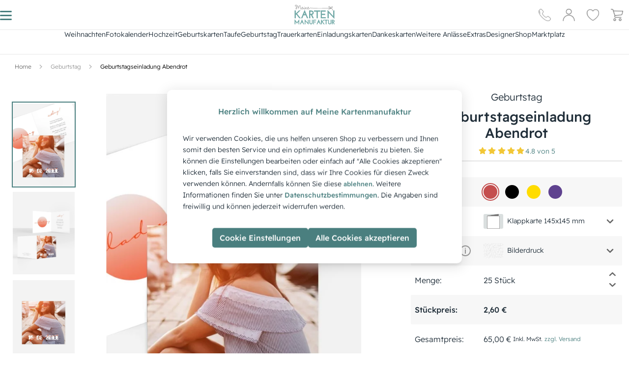

--- FILE ---
content_type: text/html; charset=utf-8
request_url: https://www.meine-kartenmanufaktur.de/geburtstagseinladung-abendrot-4627/
body_size: 87732
content:
<!doctype html>
    <html lang="de" >
    
<head>
  <meta charset="utf-8">
  <meta http-equiv="X-UA-Compatible" content="IE=edge">
  <meta name="viewport" content="width=device-width, initial-scale=1">
  <link rel="icon" type="image/x-icon" href="https://d1s9jbvhxg6q17.cloudfront.net/favicon.ico">
  <meta name="x-ssr" content="true">
  <meta name="x-generator" content="React + SSR">

  <title data-rh="true">Geburtstagseinladung Abendrot  | Kartenmanufaktur</title>
  <meta data-rh="true" name="description" content="Geburtstagseinladung Abendrot mit Bild und Text online gestalten, bestellen &amp; drucken - Jetzt kreativ werden! | meine-kartenmanufaktur.de"/><meta data-rh="true" name="robots" content="index, follow, max-image-preview:large"/><meta data-rh="true" property="og:url" content="https://www.meine-kartenmanufaktur.de/geburtstagseinladung-abendrot-4627/"/><meta data-rh="true" property="og:type" content="product"/><meta data-rh="true" property="og:title" content="Geburtstagseinladung Abendrot"/><meta data-rh="true" property="og:description" content="Abendrot – Romantisches Design mit warmem Farbverlauf – ideal für ruhige, stilvolle Feiern.  "/><meta data-rh="true" property="og:image" content="https://www.meine-kartenmanufaktur.de/media/admindata/variant/teasers/2025/06/05/v3d_41463960-id-20169-4655-03dunkelmattrot-c44e4e-rot_56c7e.jpg"/>

  
  <link rel="preload" href="https://d1s9jbvhxg6q17.cloudfront.net/static/media/ReadexPro-Light.30778031.woff2" as="font" type="font/woff2" crossorigin="anonymous">
  <link rel="preload" href="https://d1s9jbvhxg6q17.cloudfront.net/static/media/ReadexPro-Medium.62354dbe.woff2" as="font" type="font/woff2" crossorigin="anonymous">

  
  <link rel="preconnect" href="https://d1s9jbvhxg6q17.cloudfront.net/">
  <link rel="preconnect" href="https://fonts.googleapis.com">
  <link rel="preconnect" href="https://www.googletagmanager.com">
  <link rel="preconnect" href="https://www.clickcease.com">
  <link rel="preconnect" href="https://region1.analytics.google.com">
  <link rel="preconnect" href="https://google-analytics.com">
  <link rel="preconnect" href="https://pagead2.googlesyndication.com">
  <link rel="preconnect" href="https://t.adcell.com">

  
  <link rel="preconnect" href="https://d1s9jbvhxg6q17.cloudfront.net/" crossorigin="anonymous">
  <link rel="preconnect" href="https://fonts.gstatic.com" crossorigin="anonymous">

  
  <link rel="dns-prefetch" href="https://d1s9jbvhxg6q17.cloudfront.net/">
  <link rel="dns-prefetch" href="https://fonts.googleapis.com">
  <link rel="dns-prefetch" href="https://fonts.gstatic.com">
  <link rel="dns-prefetch" href="https://www.googletagmanager.com">
  <link rel="dns-prefetch" href="https://www.clickcease.com">
  <link rel="dns-prefetch" href="https://region1.analytics.google.com">
  <link rel="dns-prefetch" href="https://google-analytics.com">
  <link rel="dns-prefetch" href="https://pagead2.googlesyndication.com">
  <link rel="dns-prefetch" href="https://t.adcell.com">


  
  <!-- Initialize GMT consent -->
  <script>
    // Define dataLayer and the gtag function.
    window.dataLayer = window.dataLayer || [];
    function gtag(){dataLayer.push(arguments);}

    (function () {
      // parse cookies
      var policyCookie = document.cookie.split('; ').find(row => row.startsWith('TRACKING_SETTINGS'));
      var policyValue = policyCookie ? policyCookie.split('=')[1] : undefined;

      // defaults
      var policyObject = {
        'isAnalyticsAllowed': false, 
        'isMarketingAllowed': false, 
        'isPersonalizedAdsAllowed': false,
        'isUserDataAdsAllowed': false
      };
      if (policyValue) {
        try {
          policyObject = JSON.parse(decodeURIComponent(policyValue));
        } catch {}
      }

      gtag('consent', 'default', {
        'ad_storage': policyObject.isMarketingAllowed ? 'granted' : 'denied',
        'analytics_storage': policyObject.isAnalyticsAllowed ? 'granted' : 'denied',
        'ad_personalization': policyObject.isPersonalizedAdsAllowed ? 'granted' : 'denied',
        'ad_user_data': policyObject.isUserDataAdsAllowed ? 'granted' : 'denied'
      });
    })();
  </script>

  <!-- Google Tag Manager -->
  <script>(function(w,d,s,l,i){w[l]=w[l]||[];w[l].push({'gtm.start':
  new Date().getTime(),event:'gtm.js'});var f=d.getElementsByTagName(s)[0],
  j=d.createElement(s),dl=l!='dataLayer'?'&l='+l:'';j.async=true;j.src=
  'https://www.googletagmanager.com/gtm.js?id='+i+dl;f.parentNode.insertBefore(j,f);
  })(window,document,'script','dataLayer','GTM-5CQF85S');</script>
  <!-- End Google Tag Manager -->

  <!-- Adcell Tracking -->
  <script type="text/javascript" src="https://t.adcell.com/js/trad.js" defer></script>
  <script defer>Adcell.Tracking.track();</script>
  <!-- End Adcell Tracking -->

  <!-- Solute Conversion Tracking -->
  <script>
    (function soluteLandingTracking() {
      if (location.href.indexOf('soluteclid') < 0) return;
      localStorage.setItem('soluteclid', (new Date()).getTime() + ' ' + location.href);
      var url = 'https://cmodul.solutenetwork.com/landing';
      url += '?url=' + encodeURIComponent(location.href);
      var req = new XMLHttpRequest();
      req.open('GET', url);
      req.send();
      })();
  </script>
  <!-- End Solute Conversion Tracking -->


  <link data-rh="true" rel="canonical" href="https://www.meine-kartenmanufaktur.de/geburtstagseinladung-abendrot-4627/"/>
  <script data-rh="true" type="application/ld+json">{
  "@context": "http://schema.org",
  "@type": "Organization",
  "url": "https://www.meine-kartenmanufaktur.de",
  "logo": "https://static-meinekartenmanufaktur-de.s3.amazonaws.com/img/logo.d2cd8befa52a.png",
  "name": "Meine Kartenmanufaktur",
  "sameAs": [
    "https://youtube.com/@user-dw7pm2bs8n",
    "https://www.facebook.com/meine.kartenmanufaktur/",
    "https://www.instagram.com/meine_kartenmanufaktur/",
    "https://www.pinterest.de/meinekartenmanufaktur/",
    "https://x.com/Meine_Karten",
    "http://www.xing.com/pages/meine-kartenmanufaktur",
    "https://www.linkedin.com/company/meine-kartenmanufaktur/"
  ],
  "aggregateRating": {
    "@context": "http://schema.org",
    "@type": "AggregateRating",
    "ratingCount": "34483",
    "ratingValue": "4.8",
    "bestRating": 5,
    "worstRating": 1
  },
  "contactPoint": [
    {
      "@context": "http://schema.org",
      "@type": "ContactPoint",
      "contactType": "customer support",
      "telephone": "+49 0911 47 71 80 65",
      "email": "service@meine-kartenmanufaktur.de",
      "availableLanguage": [
        "DE"
      ]
    }
  ]
}</script><script data-rh="true" type="application/ld+json">{
  "@context": "http://schema.org",
  "@type": "Product",
  "name": "Geburtstagseinladung Abendrot- Rot",
  "image": [
    "https://www.meine-kartenmanufaktur.de/media/admindata/variant/teasers/2025/06/05/v3d_41463960-id-20169-4655-03dunkelmattrot-c44e4e-rot_56c7e.jpg"
  ],
  "offers": {
    "@context": "http://schema.org",
    "@type": "Offer",
    "price": "2.60",
    "priceCurrency": "EUR",
    "availability": "InStock",
    "url": "https://www.meine-kartenmanufaktur.de/geburtstagseinladung-abendrot-4627/"
  },
  "brand": {
    "@context": "http://schema.org",
    "@type": "Brand",
    "url": "https://www.meine-kartenmanufaktur.de",
    "logo": "https://static-meinekartenmanufaktur-de.s3.amazonaws.com/img/logo.png",
    "name": "Meine Kartenmanufaktur"
  }
}</script>

  <meta name="p:domain_verify" content="ea9627192c81498ab6d35490c006dc11">

  <style data-rh="true" >
  
  /* readex-pro-light - latin */
  @font-face {
    font-family: 'Readex Pro';
    font-style: normal;
    font-weight: 300;
    font-display: swap;
    src:
      local('Readex Pro Light'),
      local('ReadexPro-Light'),
      url(https://d1s9jbvhxg6q17.cloudfront.net/static/media/ReadexPro-Light.30778031.woff2) format('woff2'),
      url(https://d1s9jbvhxg6q17.cloudfront.net/static/media/ReadexPro-Light.132f54d8.woff) format('woff');
  }

  
  /* readex-pro-medium - latin */
  @font-face {
    font-family: 'Readex Pro';
    font-style: normal;
    font-weight: 500;
    font-display: swap;
    src:
      local('Readex Pro Medium'),
      local('ReadexPro-Medium'),
      url(https://d1s9jbvhxg6q17.cloudfront.net/static/media/ReadexPro-Medium.62354dbe.woff2) format('woff2'),
      url(https://d1s9jbvhxg6q17.cloudfront.net/static/media/ReadexPro-Medium.525e0fe2.woff) format('woff');
  }

</style>
  <style data-styled="true" data-styled-version="5.3.11">.jdwfAZ{height:10px;color:#DADFDF;}/*!sc*/
.eTpKkE{height:25px;color:#9babb4;}/*!sc*/
.iMLmvN{height:45px;color:#DADFDF;}/*!sc*/
.cwboYq{height:200px;color:#DADFDF;}/*!sc*/
data-styled.g2[id="Spinner-sc-2efkje-0"]{content:"jdwfAZ,eTpKkE,iMLmvN,cwboYq,"}/*!sc*/
.cVgQTk{height:90vh;display:-webkit-box;display:-webkit-flex;display:-ms-flexbox;display:flex;-webkit-box-pack:center;-webkit-justify-content:center;-ms-flex-pack:center;justify-content:center;-webkit-align-items:center;-webkit-box-align:center;-ms-flex-align:center;align-items:center;}/*!sc*/
data-styled.g3[id="SpinnerLoader__Root-sc-8ofgvc-0"]{content:"cVgQTk,"}/*!sc*/
.kMUIyY{-webkit-text-decoration:none;text-decoration:none;display:-webkit-inline-box;display:-webkit-inline-flex;display:-ms-inline-flexbox;display:inline-flex;-webkit-align-items:center;-webkit-box-align:center;-ms-flex-align:center;align-items:center;-webkit-box-pack:center;-webkit-justify-content:center;-ms-flex-pack:center;justify-content:center;position:relative;overflow:hidden;border:none;padding:.5rem;font-size:.875rem;font-weight:300;font-family:Readex Pro,sans-serif;}/*!sc*/
.kMUIyY:disabled{color:#FAFAFA;background-color:#DADFDF;cursor:default;}/*!sc*/
.kMUIyY:hover:not(:disabled){cursor:pointer;}/*!sc*/
.jRqyUC{-webkit-text-decoration:none;text-decoration:none;display:-webkit-inline-box;display:-webkit-inline-flex;display:-ms-inline-flexbox;display:inline-flex;-webkit-align-items:center;-webkit-box-align:center;-ms-flex-align:center;align-items:center;-webkit-box-pack:center;-webkit-justify-content:center;-ms-flex-pack:center;justify-content:center;position:relative;overflow:hidden;border:none;padding:.5rem;font-size:.875rem;font-weight:500;font-family:Readex Pro,sans-serif;}/*!sc*/
.jRqyUC:disabled{color:#FAFAFA;background-color:#DADFDF;cursor:default;}/*!sc*/
.jRqyUC:hover:not(:disabled){cursor:pointer;}/*!sc*/
.flDjhB{-webkit-text-decoration:none;text-decoration:none;display:-webkit-inline-box;display:-webkit-inline-flex;display:-ms-inline-flexbox;display:inline-flex;-webkit-align-items:center;-webkit-box-align:center;-ms-flex-align:center;align-items:center;-webkit-box-pack:center;-webkit-justify-content:center;-ms-flex-pack:center;justify-content:center;position:relative;overflow:hidden;border:none;padding:.5rem;font-size:1rem;font-weight:300;font-family:Readex Pro,sans-serif;}/*!sc*/
.flDjhB:disabled{color:#FAFAFA;background-color:#DADFDF;cursor:default;}/*!sc*/
.flDjhB:hover:not(:disabled){cursor:pointer;}/*!sc*/
.OUGJ{-webkit-text-decoration:none;text-decoration:none;display:-webkit-inline-box;display:-webkit-inline-flex;display:-ms-inline-flexbox;display:inline-flex;-webkit-align-items:center;-webkit-box-align:center;-ms-flex-align:center;align-items:center;-webkit-box-pack:center;-webkit-justify-content:center;-ms-flex-pack:center;justify-content:center;position:relative;overflow:hidden;border:none;padding:0;font-size:.875rem;font-weight:300;font-family:Readex Pro,sans-serif;}/*!sc*/
.OUGJ:disabled{color:#FAFAFA;background-color:#DADFDF;cursor:default;}/*!sc*/
.OUGJ:hover:not(:disabled){cursor:pointer;}/*!sc*/
.lhJbgI{-webkit-text-decoration:none;text-decoration:none;display:-webkit-inline-box;display:-webkit-inline-flex;display:-ms-inline-flexbox;display:inline-flex;-webkit-align-items:center;-webkit-box-align:center;-ms-flex-align:center;align-items:center;-webkit-box-pack:center;-webkit-justify-content:center;-ms-flex-pack:center;justify-content:center;position:relative;overflow:hidden;border:none;padding:.85rem;font-size:.875rem;font-weight:300;font-family:Readex Pro,sans-serif;}/*!sc*/
.lhJbgI:disabled{color:#FAFAFA;background-color:#DADFDF;cursor:default;}/*!sc*/
.lhJbgI:hover:not(:disabled){cursor:pointer;}/*!sc*/
data-styled.g4[id="ButtonBase-sc-9l6znd-0"]{content:"kMUIyY,jRqyUC,flDjhB,OUGJ,lhJbgI,"}/*!sc*/
.dZTDxL{width:initial;color:#4a7f7f;}/*!sc*/
.dZTDxL:hover{color:#4a7f7f;}/*!sc*/
.irTABy{width:initial;color:#FFF;background-color:#4a7f7f;}/*!sc*/
.irTABy::after{content:'';width:0.5rem;height:0.5rem;position:absolute;top:50%;left:50%;opacity:0;border-radius:100%;-webkit-transform:scale(1,1) translate(-50%);-ms-transform:scale(1,1) translate(-50%);transform:scale(1,1) translate(-50%);-webkit-transform-origin:50% 50%;-ms-transform-origin:50% 50%;transform-origin:50% 50%;background-color:rgba(255,255,255,0.3);}/*!sc*/
.irTABy:focus:not(:active)::after{-webkit-animation:kTzQJZ 0.5s ease-out;animation:kTzQJZ 0.5s ease-out;}/*!sc*/
.irTABy:hover:not(:disabled){color:default;}/*!sc*/
@media all and (min-width:1280px){.irTABy:hover:not(:disabled){-webkit-filter:brightness(1.3);filter:brightness(1.3);}}/*!sc*/
.irTABy:disabled{cursor:not-allowed;}/*!sc*/
.ifhlFp{width:initial;color:#202e39;}/*!sc*/
.ifhlFp:hover{color:#4a7f7f;}/*!sc*/
.imfIvd{width:initial;color:#6e6e6e;}/*!sc*/
.imfIvd:hover{color:#4a7f7f;}/*!sc*/
.ihBLwm{width:initial;color:#999999;}/*!sc*/
.ihBLwm:hover{color:#4a7f7f;}/*!sc*/
.eEVpuR{width:100%;color:#4a7f7f;}/*!sc*/
.eEVpuR:hover{color:#4a7f7f;}/*!sc*/
.bSoeiB{width:100%;color:#FFF;background-color:#4a7f7f;}/*!sc*/
.bSoeiB::after{content:'';width:0.5rem;height:0.5rem;position:absolute;top:50%;left:50%;opacity:0;border-radius:100%;-webkit-transform:scale(1,1) translate(-50%);-ms-transform:scale(1,1) translate(-50%);transform:scale(1,1) translate(-50%);-webkit-transform-origin:50% 50%;-ms-transform-origin:50% 50%;transform-origin:50% 50%;background-color:rgba(255,255,255,0.3);}/*!sc*/
.bSoeiB:focus:not(:active)::after{-webkit-animation:kTzQJZ 0.5s ease-out;animation:kTzQJZ 0.5s ease-out;}/*!sc*/
.bSoeiB:hover:not(:disabled){color:default;}/*!sc*/
@media all and (min-width:1280px){}/*!sc*/
.bSoeiB:disabled{cursor:not-allowed;}/*!sc*/
data-styled.g5[id="Button__StyledButtonBase-sc-1q4osf-0"]{content:"dZTDxL,irTABy,ifhlFp,imfIvd,ihBLwm,eEVpuR,bSoeiB,"}/*!sc*/
.dShYeb{-webkit-box-pack:center;-webkit-justify-content:center;-ms-flex-pack:center;justify-content:center;-webkit-align-items:center;-webkit-box-align:center;-ms-flex-align:center;align-items:center;}/*!sc*/
data-styled.g8[id="ModalCentered-sc-boa8io-0"]{content:"dShYeb,"}/*!sc*/
.cxHJJF{font-size:.875rem;font-weight:500;font-family:Readex Pro,sans-serif;color:#FFF;margin-bottom:0;-webkit-text-decoration:none currentcolor solid;text-decoration:none currentcolor solid;white-space:normal;}/*!sc*/
.gxtUQS{font-size:.875rem;font-weight:300;font-family:Readex Pro,sans-serif;color:#202e39;margin-bottom:0;-webkit-text-decoration:none currentcolor solid;text-decoration:none currentcolor solid;white-space:normal;}/*!sc*/
.kZvdKS{font-size:1.5rem;font-weight:500;font-family:Readex Pro,sans-serif;color:#202e39;margin-bottom:0;-webkit-text-decoration:none currentcolor solid;text-decoration:none currentcolor solid;white-space:normal;}/*!sc*/
.eGExzT{font-size:1rem;font-weight:300;font-family:Readex Pro,sans-serif;color:#202e39;margin-bottom:0;-webkit-text-decoration:none currentcolor solid;text-decoration:none currentcolor solid;white-space:normal;}/*!sc*/
.YSynO{font-size:.75rem;font-weight:300;font-family:Readex Pro,sans-serif;color:#202e39;margin-bottom:0;-webkit-text-decoration:none currentcolor solid;text-decoration:none currentcolor solid;white-space:normal;}/*!sc*/
.djdVLE{font-size:.875rem;font-weight:500;font-family:Readex Pro,sans-serif;color:#202e39;margin-bottom:0;-webkit-text-decoration:none currentcolor solid;text-decoration:none currentcolor solid;white-space:normal;}/*!sc*/
.josUdw{font-size:.875rem;font-weight:300;font-family:Readex Pro,sans-serif;color:undefined;margin-bottom:0;-webkit-text-decoration:none currentcolor solid;text-decoration:none currentcolor solid;white-space:normal;}/*!sc*/
.hUfwCN{font-size:1rem;font-weight:500;font-family:Readex Pro,sans-serif;color:#202e39;margin-bottom:0;-webkit-text-decoration:none currentcolor solid;text-decoration:none currentcolor solid;white-space:normal;}/*!sc*/
.gRmwBk{font-size:.75rem;font-weight:300;font-family:Readex Pro,sans-serif;color:#4a7f7f;margin-bottom:0;-webkit-text-decoration:none currentcolor solid;text-decoration:none currentcolor solid;white-space:normal;}/*!sc*/
.bzlapB{font-size:1.25rem;font-weight:500;font-family:Readex Pro,sans-serif;color:#FFF;margin-bottom:0;-webkit-text-decoration:none currentcolor solid;text-decoration:none currentcolor solid;white-space:normal;}/*!sc*/
.ibskDU{font-size:1.25rem;font-weight:300;font-family:Readex Pro,sans-serif;color:#4a7f7f;margin-bottom:0;-webkit-text-decoration:none currentcolor solid;text-decoration:none currentcolor solid;white-space:normal;}/*!sc*/
.csXMNr{font-size:1rem;font-weight:500;font-family:Readex Pro,sans-serif;color:#4a7f7f;margin-bottom:0;-webkit-text-decoration:none currentcolor solid;text-decoration:none currentcolor solid;white-space:normal;}/*!sc*/
.kaAAnv{font-size:.625rem;font-weight:500;font-family:Readex Pro,sans-serif;color:#202e39;margin-bottom:0;-webkit-text-decoration:none currentcolor solid;text-decoration:none currentcolor solid;white-space:normal;}/*!sc*/
.dSLKNm{font-size:1rem;font-weight:500;font-family:Readex Pro,sans-serif;color:#4a5356;margin-bottom:0;-webkit-text-decoration:none currentcolor solid;text-decoration:none currentcolor solid;white-space:normal;}/*!sc*/
.cOHcJc{font-size:.875rem;font-weight:300;font-family:Readex Pro,sans-serif;color:#4a7f7f;margin-bottom:0;-webkit-text-decoration:none currentcolor solid;text-decoration:none currentcolor solid;white-space:normal;}/*!sc*/
data-styled.g9[id="Typography-sc-pxfm08-0"]{content:"cxHJJF,gxtUQS,kZvdKS,eGExzT,YSynO,djdVLE,josUdw,hUfwCN,gRmwBk,bzlapB,ibskDU,csXMNr,kaAAnv,dSLKNm,cOHcJc,"}/*!sc*/
*,::before,::after{box-sizing:border-box;}/*!sc*/
::before,::after{-webkit-text-decoration:inherit;text-decoration:inherit;vertical-align:inherit;}/*!sc*/
html{cursor:default;line-height:1.5;-moz-tab-size:4;tab-size:4;-webkit-tap-highlight-color:transparent;-ms-text-size-adjust:100%;-webkit-text-size-adjust:100%;word-break:break-word;}/*!sc*/
body{margin:0;}/*!sc*/
h1{font-size:2em;margin:0.67em 0;}/*!sc*/
dl dl,dl ol,dl ul,ol dl,ul dl{margin:0;}/*!sc*/
ol ol,ol ul,ul ol,ul ul{margin:0;}/*!sc*/
hr{height:0;overflow:visible;}/*!sc*/
main{display:block;}/*!sc*/
nav ol,nav ul{list-style:none;padding:0;}/*!sc*/
pre{font-family:monospace,monospace;font-size:1em;}/*!sc*/
a{background-color:transparent;}/*!sc*/
abbr[title]{-webkit-text-decoration:underline;text-decoration:underline;-webkit-text-decoration:underline dotted;text-decoration:underline dotted;}/*!sc*/
b,strong{font-weight:bolder;}/*!sc*/
code,kbd,samp{font-family:monospace,monospace;font-size:1em;}/*!sc*/
small{font-size:80%;}/*!sc*/
audio,canvas,iframe,img,svg,video{vertical-align:middle;}/*!sc*/
audio,video{display:inline-block;}/*!sc*/
audio:not([controls]){display:none;height:0;}/*!sc*/
iframe{border-style:none;}/*!sc*/
img{border-style:none;}/*!sc*/
svg:not([fill]){fill:currentColor;}/*!sc*/
svg:not(:root){overflow:hidden;}/*!sc*/
table{border-collapse:collapse;}/*!sc*/
button,input,select{margin:0;}/*!sc*/
button{overflow:visible;text-transform:none;}/*!sc*/
button,[type="button"],[type="reset"],[type="submit"]{-webkit-appearance:button;}/*!sc*/
fieldset{border:1px solid #a0a0a0;padding:0.35em 0.75em 0.625em;}/*!sc*/
input{overflow:visible;}/*!sc*/
legend{color:inherit;display:table;max-width:100%;white-space:normal;}/*!sc*/
progress{display:inline-block;vertical-align:baseline;}/*!sc*/
select{text-transform:none;}/*!sc*/
textarea{margin:0;overflow:auto;resize:vertical;}/*!sc*/
[type="checkbox"],[type="radio"]{padding:0;}/*!sc*/
[type="search"]{-webkit-appearance:textfield;outline-offset:-2px;}/*!sc*/
::-webkit-inner-spin-button,::-webkit-outer-spin-button{height:auto;}/*!sc*/
::-webkit-input-placeholder{color:inherit;opacity:0.54;}/*!sc*/
::-webkit-search-decoration{-webkit-appearance:none;}/*!sc*/
::-webkit-file-upload-button{-webkit-appearance:button;font:inherit;}/*!sc*/
::-moz-focus-inner{border-style:none;padding:0;}/*!sc*/
:-moz-focusring{outline:1px dotted ButtonText;}/*!sc*/
:-moz-ui-invalid{box-shadow:none;}/*!sc*/
details{display:block;}/*!sc*/
dialog{background-color:white;border:solid;color:black;display:block;height:-moz-fit-content;height:-webkit-fit-content;height:-webkit-fit-content;height:-moz-fit-content;height:fit-content;left:0;margin:auto;padding:1em;position:absolute;right:0;width:-moz-fit-content;width:-webkit-fit-content;width:-webkit-fit-content;width:-moz-fit-content;width:fit-content;}/*!sc*/
dialog:not([open]){display:none;}/*!sc*/
summary{display:list-item;}/*!sc*/
canvas{display:inline-block;}/*!sc*/
template{display:none;}/*!sc*/
a,area,button,input,label,select,summary,textarea,[tabindex]{-ms-touch-action:manipulation;touch-action:manipulation;}/*!sc*/
[hidden]{display:none;}/*!sc*/
[aria-busy="true"]{cursor:progress;}/*!sc*/
[aria-controls]{cursor:pointer;}/*!sc*/
[aria-disabled="true"],[disabled]{cursor:not-allowed;}/*!sc*/
[aria-hidden="false"][hidden]{display:initial;}/*!sc*/
[aria-hidden="false"][hidden]:not(:focus){-webkit-clip:rect(0,0,0,0);clip:rect(0,0,0,0);position:absolute;}/*!sc*/
svg:not(:root).svg-inline--fa{overflow:visible;}/*!sc*/
.svg-inline--fa{display:inline-block;font-size:inherit;height:1em;overflow:visible;vertical-align:-.125em;}/*!sc*/
.svg-inline--fa.fa-lg{vertical-align:-.225em;}/*!sc*/
.svg-inline--fa.fa-w-1{width:0.0625em;}/*!sc*/
.svg-inline--fa.fa-w-2{width:0.125em;}/*!sc*/
.svg-inline--fa.fa-w-3{width:0.1875em;}/*!sc*/
.svg-inline--fa.fa-w-4{width:0.25em;}/*!sc*/
.svg-inline--fa.fa-w-5{width:0.3125em;}/*!sc*/
.svg-inline--fa.fa-w-6{width:0.375em;}/*!sc*/
.svg-inline--fa.fa-w-7{width:0.4375em;}/*!sc*/
.svg-inline--fa.fa-w-8{width:0.5em;}/*!sc*/
.svg-inline--fa.fa-w-9{width:0.5625em;}/*!sc*/
.svg-inline--fa.fa-w-10{width:0.625em;}/*!sc*/
.svg-inline--fa.fa-w-11{width:0.6875em;}/*!sc*/
.svg-inline--fa.fa-w-12{width:0.75em;}/*!sc*/
.svg-inline--fa.fa-w-13{width:0.8125em;}/*!sc*/
.svg-inline--fa.fa-w-14{width:0.875em;}/*!sc*/
.svg-inline--fa.fa-w-15{width:0.9375em;}/*!sc*/
.svg-inline--fa.fa-w-16{width:1em;}/*!sc*/
.svg-inline--fa.fa-w-17{width:1.0625em;}/*!sc*/
.svg-inline--fa.fa-w-18{width:1.125em;}/*!sc*/
.svg-inline--fa.fa-w-19{width:1.1875em;}/*!sc*/
.svg-inline--fa.fa-w-20{width:1.25em;}/*!sc*/
.svg-inline--fa.fa-pull-left{margin-right:.3em;width:auto;}/*!sc*/
.svg-inline--fa.fa-pull-right{margin-left:.3em;width:auto;}/*!sc*/
.svg-inline--fa.fa-border{height:1.5em;}/*!sc*/
.svg-inline--fa.fa-li{width:2em;}/*!sc*/
.svg-inline--fa.fa-fw{width:1.25em;}/*!sc*/
.fa-layers svg.svg-inline--fa{bottom:0;left:0;margin:auto;position:absolute;right:0;top:0;}/*!sc*/
.fa-layers{display:inline-block;height:1em;position:relative;text-align:center;vertical-align:-.125em;width:1em;}/*!sc*/
.fa-layers svg.svg-inline--fa{-webkit-transform-origin:center center;-webkit-transform-origin:center center;-ms-transform-origin:center center;transform-origin:center center;}/*!sc*/
.fa-layers-text,.fa-layers-counter{display:inline-block;position:absolute;text-align:center;}/*!sc*/
.fa-layers-text{left:50%;top:50%;-webkit-transform:translate(-50%,-50%);-webkit-transform:translate(-50%,-50%);-ms-transform:translate(-50%,-50%);transform:translate(-50%,-50%);-webkit-transform-origin:center center;-webkit-transform-origin:center center;-ms-transform-origin:center center;transform-origin:center center;}/*!sc*/
.fa-layers-counter{background-color:#ff253a;border-radius:1em;-webkit-box-sizing:border-box;box-sizing:border-box;color:#fff;height:1.5em;line-height:1;max-width:5em;min-width:1.5em;overflow:hidden;padding:.25em;right:0;text-overflow:ellipsis;top:0;-webkit-transform:scale(0.25);-webkit-transform:scale(0.25);-ms-transform:scale(0.25);transform:scale(0.25);-webkit-transform-origin:top right;-webkit-transform-origin:top right;-ms-transform-origin:top right;transform-origin:top right;}/*!sc*/
.fa-layers-bottom-right{bottom:0;right:0;top:auto;-webkit-transform:scale(0.25);-webkit-transform:scale(0.25);-ms-transform:scale(0.25);transform:scale(0.25);-webkit-transform-origin:bottom right;-webkit-transform-origin:bottom right;-ms-transform-origin:bottom right;transform-origin:bottom right;}/*!sc*/
.fa-layers-bottom-left{bottom:0;left:0;right:auto;top:auto;-webkit-transform:scale(0.25);-webkit-transform:scale(0.25);-ms-transform:scale(0.25);transform:scale(0.25);-webkit-transform-origin:bottom left;-webkit-transform-origin:bottom left;-ms-transform-origin:bottom left;transform-origin:bottom left;}/*!sc*/
.fa-layers-top-right{right:0;top:0;-webkit-transform:scale(0.25);-webkit-transform:scale(0.25);-ms-transform:scale(0.25);transform:scale(0.25);-webkit-transform-origin:top right;-webkit-transform-origin:top right;-ms-transform-origin:top right;transform-origin:top right;}/*!sc*/
.fa-layers-top-left{left:0;right:auto;top:0;-webkit-transform:scale(0.25);-webkit-transform:scale(0.25);-ms-transform:scale(0.25);transform:scale(0.25);-webkit-transform-origin:top left;-webkit-transform-origin:top left;-ms-transform-origin:top left;transform-origin:top left;}/*!sc*/
.fa-lg{font-size:1.33333em;line-height:0.75em;vertical-align:-.0667em;}/*!sc*/
.fa-xs{font-size:.75em;}/*!sc*/
.fa-sm{font-size:.875em;}/*!sc*/
.fa-1x{font-size:1em;}/*!sc*/
.fa-2x{font-size:2em;}/*!sc*/
.fa-3x{font-size:3em;}/*!sc*/
.fa-4x{font-size:4em;}/*!sc*/
.fa-5x{font-size:5em;}/*!sc*/
.fa-6x{font-size:6em;}/*!sc*/
.fa-7x{font-size:7em;}/*!sc*/
.fa-8x{font-size:8em;}/*!sc*/
.fa-9x{font-size:9em;}/*!sc*/
.fa-10x{font-size:10em;}/*!sc*/
.fa-fw{text-align:center;width:1.25em;}/*!sc*/
.fa-ul{list-style-type:none;margin-left:2.5em;padding-left:0;}/*!sc*/
.fa-ul > li{position:relative;}/*!sc*/
.fa-li{left:-2em;position:absolute;text-align:center;width:2em;line-height:inherit;}/*!sc*/
.fa-border{border:solid 0.08em #eee;border-radius:.1em;padding:.2em .25em .15em;}/*!sc*/
.fa-pull-left{float:left;}/*!sc*/
.fa-pull-right{float:right;}/*!sc*/
.fa.fa-pull-left,.fas.fa-pull-left,.far.fa-pull-left,.fal.fa-pull-left,.fab.fa-pull-left{margin-right:.3em;}/*!sc*/
.fa.fa-pull-right,.fas.fa-pull-right,.far.fa-pull-right,.fal.fa-pull-right,.fab.fa-pull-right{margin-left:.3em;}/*!sc*/
.fa-spin{-webkit-animation:fa-spin 2s infinite linear;-webkit-animation:fa-spin 2s infinite linear;animation:fa-spin 2s infinite linear;}/*!sc*/
.fa-pulse{-webkit-animation:fa-spin 1s infinite steps(8);-webkit-animation:fa-spin 1s infinite steps(8);animation:fa-spin 1s infinite steps(8);}/*!sc*/
@-webkit-keyframes fa-spin{0%{-webkit-transform:rotate(0deg);-webkit-transform:rotate(0deg);-ms-transform:rotate(0deg);transform:rotate(0deg);}100%{-webkit-transform:rotate(360deg);-webkit-transform:rotate(360deg);-ms-transform:rotate(360deg);transform:rotate(360deg);}}/*!sc*/
@-webkit-keyframes fa-spin{0%{-webkit-transform:rotate(0deg);-webkit-transform:rotate(0deg);-ms-transform:rotate(0deg);transform:rotate(0deg);}100%{-webkit-transform:rotate(360deg);-webkit-transform:rotate(360deg);-ms-transform:rotate(360deg);transform:rotate(360deg);}}/*!sc*/
@keyframes fa-spin{0%{-webkit-transform:rotate(0deg);-webkit-transform:rotate(0deg);-ms-transform:rotate(0deg);transform:rotate(0deg);}100%{-webkit-transform:rotate(360deg);-webkit-transform:rotate(360deg);-ms-transform:rotate(360deg);transform:rotate(360deg);}}/*!sc*/
.fa-rotate-90{-ms-filter:"progid:DXImageTransform.Microsoft.BasicImage(rotation=1)";-webkit-transform:rotate(90deg);-webkit-transform:rotate(90deg);-ms-transform:rotate(90deg);transform:rotate(90deg);}/*!sc*/
.fa-rotate-180{-ms-filter:"progid:DXImageTransform.Microsoft.BasicImage(rotation=2)";-webkit-transform:rotate(180deg);-webkit-transform:rotate(180deg);-ms-transform:rotate(180deg);transform:rotate(180deg);}/*!sc*/
.fa-rotate-270{-ms-filter:"progid:DXImageTransform.Microsoft.BasicImage(rotation=3)";-webkit-transform:rotate(270deg);-webkit-transform:rotate(270deg);-ms-transform:rotate(270deg);transform:rotate(270deg);}/*!sc*/
.fa-flip-horizontal{-ms-filter:"progid:DXImageTransform.Microsoft.BasicImage(rotation=0, mirror=1)";-webkit-transform:scale(-1,1);-webkit-transform:scale(-1,1);-ms-transform:scale(-1,1);transform:scale(-1,1);}/*!sc*/
.fa-flip-vertical{-ms-filter:"progid:DXImageTransform.Microsoft.BasicImage(rotation=2, mirror=1)";-webkit-transform:scale(1,-1);-webkit-transform:scale(1,-1);-ms-transform:scale(1,-1);transform:scale(1,-1);}/*!sc*/
.fa-flip-both,.fa-flip-horizontal.fa-flip-vertical{-ms-filter:"progid:DXImageTransform.Microsoft.BasicImage(rotation=2, mirror=1)";-webkit-transform:scale(-1,-1);-webkit-transform:scale(-1,-1);-ms-transform:scale(-1,-1);transform:scale(-1,-1);}/*!sc*/
:root .fa-rotate-90,:root .fa-rotate-180,:root .fa-rotate-270,:root .fa-flip-horizontal,:root .fa-flip-vertical,:root .fa-flip-both{-webkit-filter:none;-webkit-filter:none;filter:none;}/*!sc*/
.fa-stack{display:inline-block;height:2em;position:relative;width:2.5em;}/*!sc*/
.fa-stack-1x,.fa-stack-2x{bottom:0;left:0;margin:auto;position:absolute;right:0;top:0;}/*!sc*/
.svg-inline--fa.fa-stack-1x{height:1em;width:1.25em;}/*!sc*/
.svg-inline--fa.fa-stack-2x{height:2em;width:2.5em;}/*!sc*/
.fa-inverse{color:#fff;}/*!sc*/
.sr-only{border:0;-webkit-clip:rect(0,0,0,0);clip:rect(0,0,0,0);height:1px;margin:-1px;overflow:hidden;padding:0;position:absolute;width:1px;}/*!sc*/
.sr-only-focusable:active,.sr-only-focusable:focus{-webkit-clip:auto;clip:auto;height:auto;margin:0;overflow:visible;position:static;width:auto;}/*!sc*/
.svg-inline--fa .fa-primary{fill:var(--fa-primary-color,currentColor);opacity:1;opacity:var(--fa-primary-opacity,1);}/*!sc*/
.svg-inline--fa .fa-secondary{fill:var(--fa-secondary-color,currentColor);opacity:0.4;opacity:var(--fa-secondary-opacity,0.4);}/*!sc*/
.svg-inline--fa.fa-swap-opacity .fa-primary{opacity:0.4;opacity:var(--fa-secondary-opacity,0.4);}/*!sc*/
.svg-inline--fa.fa-swap-opacity .fa-secondary{opacity:1;opacity:var(--fa-primary-opacity,1);}/*!sc*/
.svg-inline--fa mask .fa-primary,.svg-inline--fa mask .fa-secondary{fill:black;}/*!sc*/
.fad.fa-inverse{color:#fff;}/*!sc*/
body{overflow-y:scroll;font-family:'Readex Pro',Helvetica,Arial,sans-serif;min-width:100%;}/*!sc*/
body.fontLoaded{font-family:'Readex Pro','Helvetica Neue',Helvetica,Arial,sans-serif;}/*!sc*/
*{padding:0;margin:0;}/*!sc*/
#app{display:-webkit-box;display:-webkit-flex;display:-ms-flexbox;display:flex;-webkit-flex-direction:column;-ms-flex-direction:column;flex-direction:column;min-height:100vh;overflow-anchor:none;}/*!sc*/
button{font-family:inherit;background-color:inherit;}/*!sc*/
a,button{-webkit-text-decoration:none;text-decoration:none;color:inherit;}/*!sc*/
img{max-width:100%;max-height:100%;}/*!sc*/
textarea,input[type=text]{font-family:'Readex Pro','Helvetica Neue',Helvetica,Arial,sans-serif;font-weight:300;}/*!sc*/
.MuiPopover-root .MuiCheckbox-colorSecondary.Mui-checked{color:#4a7f7f;background:unset;}/*!sc*/
data-styled.g15[id="sc-global-iQkvCS1"]{content:"sc-global-iQkvCS1,"}/*!sc*/
.RQNzA{display:-webkit-box;display:-webkit-flex;display:-ms-flexbox;display:flex;-webkit-flex-wrap:wrap;-ms-flex-wrap:wrap;flex-wrap:wrap;width:100%;-webkit-flex-basis:100%;-ms-flex-preferred-size:100%;flex-basis:100%;}/*!sc*/
.RQNzA > *{width:100%;color:#7e848a;}/*!sc*/
@media all and (min-width:600px){.RQNzA > *{width:50%;}}/*!sc*/
@media all and (min-width:960px){.RQNzA > *{width:50%;}}/*!sc*/
data-styled.g17[id="Columns-sc-1w5lkcg-0"]{content:"RQNzA,"}/*!sc*/
.dnbbDo{display:-webkit-box;display:-webkit-flex;display:-ms-flexbox;display:flex;-webkit-flex-direction:column;-ms-flex-direction:column;flex-direction:column;padding:1.5rem 1rem 2.5rem;min-width:10rem;}/*!sc*/
@media all and (min-width:1280px){.dnbbDo{padding:1.5rem 2rem 2.5rem;}}/*!sc*/
.dnbbDo > *{width:100%;}/*!sc*/
data-styled.g18[id="Column__ColumnStyled-sc-1lrmlm9-0"]{content:"dnbbDo,"}/*!sc*/
.gHrKjK{height:0;min-height:0;-webkit-transition:height,min-height;transition:height,min-height;width:100%;overflow:hidden;}/*!sc*/
data-styled.g23[id="Collapse__Container-sc-1gnki0q-0"]{content:"gHrKjK,"}/*!sc*/
.dRoIVu{display:-webkit-box;display:-webkit-flex;display:-ms-flexbox;display:flex;}/*!sc*/
data-styled.g24[id="Collapse__Wrapper-sc-1gnki0q-1"]{content:"dRoIVu,"}/*!sc*/
.eekKTE{width:100%;}/*!sc*/
data-styled.g25[id="Collapse__WrapperInner-sc-1gnki0q-2"]{content:"eekKTE,"}/*!sc*/
.CPhRI{display:none !important;}/*!sc*/
data-styled.g100[id="styles__StyledText-sc-1dyvywh-0"]{content:"CPhRI,"}/*!sc*/
.bQVPnx{width:100%;height:inherit;color:#72A9A7;}/*!sc*/
data-styled.g101[id="styles__ButtonStyled-sc-qlz5xw-0"]{content:"bQVPnx,"}/*!sc*/
.ezwUwf{position:absolute;top:0;left:0;width:100%;height:100%;}/*!sc*/
.ezwUwf .logo_svg__logoSvgIcon__g1{fill:#72A9A7;}/*!sc*/
.ezwUwf .logo_svg__logoSvgIcon__g2{fill:#939393;}/*!sc*/
data-styled.g102[id="styles__LogoImg-sc-qlz5xw-1"]{content:"ezwUwf,"}/*!sc*/
.ijWVtB{margin:auto;width:100%;max-width:2560px;}/*!sc*/
.ijWXIO{margin:auto;width:100%;max-width:1700px;}/*!sc*/
.ijXaVb{margin:auto;width:100%;max-width:1280px;}/*!sc*/
.ijXaTN{margin:auto;width:100%;max-width:1480px;}/*!sc*/
data-styled.g116[id="Container-sc-16fs2nx-0"]{content:"ijWVtB,ijWXIO,ijXaVb,ijXaTN,"}/*!sc*/
.gdSXVJ{width:100%;display:-webkit-box;display:-webkit-flex;display:-ms-flexbox;display:flex;-webkit-align-items:center;-webkit-box-align:center;-ms-flex-align:center;align-items:center;-webkit-box-pack:end;-webkit-justify-content:flex-end;-ms-flex-pack:end;justify-content:flex-end;-webkit-flex-wrap:wrap;-ms-flex-wrap:wrap;flex-wrap:wrap;-webkit-flex:1;-ms-flex:1;flex:1;color:#7e848a;border-right:0;border-color:#DADFDF;}/*!sc*/
@media all and (min-width:1820px){.gdSXVJ{padding-right:2rem;width:55%;}}/*!sc*/
data-styled.g125[id="styles__StyledSocialMediaWrapper-sc-1vqnhcx-0"]{content:"gdSXVJ,"}/*!sc*/
.NOPao{margin:0 auto;font-size:2rem;}/*!sc*/
data-styled.g132[id="styles__StyledSpinner-sc-1q55mtc-0"]{content:"NOPao,"}/*!sc*/
.jBqwPN{display:-webkit-box;display:-webkit-flex;display:-ms-flexbox;display:flex;}/*!sc*/
.jBqwPN > a > img{width:30px;height:auto;margin:.5rem;-webkit-transition:opacity 0.1s ease-in-out;transition:opacity 0.1s ease-in-out;}/*!sc*/
.jBqwPN > a:hover > img{opacity:0.7;}/*!sc*/
data-styled.g133[id="styles__SocialMediaIconsContainer-sc-vx1xbd-0"]{content:"jBqwPN,"}/*!sc*/
.cnJVLw{background-color:rgba(72,83,87,0.8);}/*!sc*/
@media all and (max-width:960px){.cnJVLw{background-color:#efefef;}}/*!sc*/
data-styled.g134[id="styles__CopyrightsWrapper-sc-n6bjvt-0"]{content:"cnJVLw,"}/*!sc*/
.hrSWEv{padding:1.5rem 1rem;}/*!sc*/
@media (min-width:600px) and (max-width:960px){.hrSWEv{font-size:.75rem;padding-top:1rem;margin-top:3.25rem;border-top:1px solid rgba(72,83,87,0.8);text-align:center;width:90%;}}/*!sc*/
@media all and (max-width:960px){.hrSWEv{-webkit-order:1;-ms-flex-order:1;order:1;}}/*!sc*/
@media all and (max-width:600px){.hrSWEv{background-color:#FFF;width:100%;}}/*!sc*/
data-styled.g135[id="styles__CopyrightsNoticeAndButtonWrapper-sc-n6bjvt-1"]{content:"hrSWEv,"}/*!sc*/
.kqUqaL{display:inline;color:#FFF;}/*!sc*/
@media all and (max-width:960px){.kqUqaL{color:#202e39;}}/*!sc*/
data-styled.g136[id="styles__CopyrightsNotice-sc-n6bjvt-2"]{content:"kqUqaL,"}/*!sc*/
.jyHfgY{display:-webkit-box;display:-webkit-flex;display:-ms-flexbox;display:flex;-webkit-align-items:center;-webkit-box-align:center;-ms-flex-align:center;align-items:center;-webkit-box-pack:justify;-webkit-justify-content:space-between;-ms-flex-pack:justify;justify-content:space-between;-webkit-flex-wrap:wrap;-ms-flex-wrap:wrap;flex-wrap:wrap;}/*!sc*/
@media all and (max-width:960px){.jyHfgY{-webkit-flex-direction:column;-ms-flex-direction:column;flex-direction:column;}}/*!sc*/
data-styled.g137[id="styles__CopyrightsContainer-sc-n6bjvt-3"]{content:"jyHfgY,"}/*!sc*/
.wWoxL{display:-webkit-box;display:-webkit-flex;display:-ms-flexbox;display:flex;-webkit-align-items:center;-webkit-box-align:center;-ms-flex-align:center;align-items:center;padding:1.5rem 1rem;color:#FFF;}/*!sc*/
@media all and (max-width:600px){.wWoxL{-webkit-flex-direction:column;-ms-flex-direction:column;flex-direction:column;-webkit-align-items:flex-start;-webkit-box-align:flex-start;-ms-flex-align:flex-start;align-items:flex-start;width:100%;}}/*!sc*/
@media all and (min-width:1280px){.wWoxL{padding-right:6rem;}}/*!sc*/
@media all and (min-width:1920px){.wWoxL{padding:1.5rem 1rem;}}/*!sc*/
data-styled.g138[id="styles__CopyrightsSocialMediaSection-sc-n6bjvt-4"]{content:"wWoxL,"}/*!sc*/
.cFLEmT{color:#FFF;}/*!sc*/
@media (min-width:600px) and (max-width:960px){.cFLEmT{display:none;}}/*!sc*/
@media all and (max-width:600px){.cFLEmT{color:#202e39;}}/*!sc*/
data-styled.g139[id="styles__CopyrightsSocialMediaText-sc-n6bjvt-5"]{content:"cFLEmT,"}/*!sc*/
.bCIizb a > img{margin-inline:10px;}/*!sc*/
@media all and (max-width:960px){.bCIizb{margin:0;}.bCIizb a > img{width:46px;margin-inline:15px;}}/*!sc*/
@media all and (max-width:600px){.bCIizb{-webkit-box-pack:center;-webkit-justify-content:center;-ms-flex-pack:center;justify-content:center;width:100%;padding-top:1.5rem;}.bCIizb a > img{width:40px;}}/*!sc*/
data-styled.g140[id="styles__CopyrightsSocialMediaIcons-sc-n6bjvt-6"]{content:"bCIizb,"}/*!sc*/
.cFxeFR{color:#FFF;text-transform:uppercase;-webkit-text-decoration:underline;text-decoration:underline;display:inline;padding:.85rem 0;font-size:.875rem;width:auto;margin-right:.85rem;}/*!sc*/
@media all and (max-width:960px){.cFxeFR{color:#202e39;}}/*!sc*/
.cFxeFR:hover{opacity:0.7;-webkit-transition:opacity 0.3s ease-in-out;transition:opacity 0.3s ease-in-out;color:#FFF;}/*!sc*/
@media all and (max-width:960px){.cFxeFR:hover{color:#202e39;}}/*!sc*/
data-styled.g141[id="styles__CustomButton-sc-n6bjvt-7"]{content:"cFxeFR,"}/*!sc*/
.kDEqlG{position:relative;background-color:#fff;width:100%;background:none no-repeat top left;background-size:cover;z-index:0;}/*!sc*/
@media all and (min-width:600px){.kDEqlG{min-height:15rem;background-image:none;background-color:#efefef;}}/*!sc*/
@media all and (min-width:1280px){.kDEqlG{background-image:url(https://d1s9jbvhxg6q17.cloudfront.net/static/media/ekomi_slider.ebd62773.webp);background-color:none;}}/*!sc*/
.kDEqlG::after{display:block;content:'';color:rgb(86,86,86);background:rgba(255,255,255,0.5);position:absolute;top:0;right:0;bottom:0;left:0;z-index:-1;}/*!sc*/
data-styled.g142[id="BackgroundImage-sc-r7102l-0"]{content:"kDEqlG,"}/*!sc*/
.nyXdS{color:#F2C736;padding:0 0.15rem;}/*!sc*/
.nyXdS svg{height:25px;width:25px;}/*!sc*/
data-styled.g147[id="styles__FeedbackStar-sc-ytcu43-4"]{content:"nyXdS,"}/*!sc*/
.fJeaqc{position:relative;display:block;box-sizing:border-box;-webkit-user-select:none;-moz-user-select:none;-ms-user-select:none;user-select:none;-webkit-touch-callout:none;touch-action:pan-y;}/*!sc*/
.fJeaqc .slick-list{position:relative;display:block;overflow:hidden;margin:0;padding:0;}/*!sc*/
.fJeaqc .slick-track,.fJeaqc .slick-list{-webkit-transform:translate3d(0,0,0);-ms-transform:translate3d(0,0,0);transform:translate3d(0,0,0);}/*!sc*/
.fJeaqc .slick-list:focus{outline:none;}/*!sc*/
.fJeaqc .slick-list.dragging{cursor:pointer;cursor:hand;}/*!sc*/
.fJeaqc .slick-track{position:relative;top:0;left:0;display:block;margin-left:auto;margin-right:auto;}/*!sc*/
.fJeaqc .slick-track::before,.fJeaqc .slick-track::after{display:table;content:'';}/*!sc*/
.fJeaqc .slick-track::after{clear:both;}/*!sc*/
.fJeaqc .slick-loading .slick-track{visibility:hidden;}/*!sc*/
.fJeaqc .slick-slide{display:none;float:left;height:100%;min-height:1px;}/*!sc*/
.fJeaqc [dir='rtl'] .slick-slide{float:right;}/*!sc*/
.fJeaqc .slick-slide img{display:block;}/*!sc*/
.fJeaqc .slick-slide.slick-loading img{display:none;}/*!sc*/
.fJeaqc .slick-slide.dragging img{pointer-events:none;}/*!sc*/
.fJeaqc .slick-loading .slick-slide{visibility:hidden;}/*!sc*/
.fJeaqc .slick-vertical .slick-slide{display:block;height:auto;border:1px solid transparent;}/*!sc*/
.fJeaqc .slick-arrow.slick-hidden{display:none;}/*!sc*/
.fJeaqc .slick-prev,.fJeaqc .slick-next{font-size:0;line-height:0;position:absolute;top:0;height:100%;padding:0.5rem;display:block;cursor:pointer;color:transparent;border:none;outline:none;background:transparent;z-index:1000;}/*!sc*/
.fJeaqc .slick-next{right:0;}/*!sc*/
.fJeaqc .slick-prev{left:0;}/*!sc*/
.fJeaqc .slick-prev:hover,.fJeaqc .slick-next:hover{color:transparent;outline:none;background:transparent;}/*!sc*/
.fJeaqc .slick-prev:hover::before,.fJeaqc .slick-prev:focus::before,.fJeaqc .slick-next:hover::before,.fJeaqc .slick-next:focus::before{opacity:1;}/*!sc*/
.fJeaqc .slick-prev.slick-disabled::before,.fJeaqc .slick-next.slick-disabled::before{opacity:0.25;}/*!sc*/
.fJeaqc [dir='rtl'] .slick-prev{right:-25px;left:auto;}/*!sc*/
.fJeaqc [dir='rtl'] .slick-next{right:auto;left:-25px;}/*!sc*/
.fJeaqc .slider-icon-btn{height:40px;width:40px;display:-webkit-box;display:-webkit-flex;display:-ms-flexbox;display:flex;}/*!sc*/
@media all and (min-width:960px){.fJeaqc .slider-icon-btn{height:60px;width:60px;}}/*!sc*/
.fJeaqc .slider-icon-btn svg{fill:#939393;}/*!sc*/
.fJeaqc .slick-dotted.slick-slider{margin-bottom:30px;}/*!sc*/
.fJeaqc .slick-dots{position:absolute;display:none;width:100%;padding:0;margin:0;list-style:none;text-align:center;}/*!sc*/
@media all and (min-width:600px){.fJeaqc .slick-dots{display:block;}}/*!sc*/
.fJeaqc .slick-dots li{position:relative;display:inline-block;width:20px;height:20px;margin:0 .5rem;padding:0;cursor:pointer;}/*!sc*/
@media all and (min-width:600px){.fJeaqc .slick-dots li{margin:0;}}/*!sc*/
.fJeaqc .slick-dots li button{font-size:0;line-height:0;display:block;width:20px;height:20px;padding:5px;cursor:pointer;color:transparent;border:0;outline:none;background:transparent;}/*!sc*/
.fJeaqc .slick-dots li button:hover,.fJeaqc .slick-dots li button:focus{outline:none;}/*!sc*/
.fJeaqc .slick-dots li button::before{font-size:6px;line-height:20px;position:absolute;top:0;left:0;width:20px;height:20px;content:"\25EF";text-align:center;color:black;-webkit-font-smoothing:antialiased;-moz-osx-font-smoothing:grayscale;}/*!sc*/
.fJeaqc .slick-dots li button:hover::before,.fJeaqc .slick-dots li button:focus::before{opacity:1;}/*!sc*/
.fJeaqc .slick-dots li.slick-active button::before{opacity:1;content:"\2B24";color:#4a7f7f;}/*!sc*/
data-styled.g153[id="styles__Slider-sc-yqzf1g-0"]{content:"fJeaqc,"}/*!sc*/
.cqMELv{max-width:100%;display:-webkit-box;display:-webkit-flex;display:-ms-flexbox;display:flex;-webkit-flex-direction:column;-ms-flex-direction:column;flex-direction:column;-webkit-box-pack:center;-webkit-justify-content:center;-ms-flex-pack:center;justify-content:center;}/*!sc*/
.cqMELv .slick-initialized .slick-slide{display:block;}/*!sc*/
.cqMELv .slick-dots{text-align:left;bottom:-1.5rem;}/*!sc*/
data-styled.g154[id="styles__EkomiSliderRoot-sc-dn6nrv-0"]{content:"cqMELv,"}/*!sc*/
.kmQcOQ{display:-webkit-box;display:-webkit-flex;display:-ms-flexbox;display:flex;-webkit-flex-direction:column;-ms-flex-direction:column;flex-direction:column;}/*!sc*/
.kmQcOQ.kmQcOQ.kmQcOQ{-webkit-align-items:flex-start;-webkit-box-align:flex-start;-ms-flex-align:flex-start;align-items:flex-start;padding-top:0;}/*!sc*/
data-styled.g155[id="styles__Wrapper-sc-dn6nrv-1"]{content:"kmQcOQ,"}/*!sc*/
.xcFAP{display:inline-block;width:100%;height:100%;}/*!sc*/
data-styled.g156[id="styles__ImgStyled-sc-dn6nrv-2"]{content:"xcFAP,"}/*!sc*/
.hxKvvc{padding:.5rem;}/*!sc*/
data-styled.g157[id="styles__SlideTextWrapper-sc-dn6nrv-3"]{content:"hxKvvc,"}/*!sc*/
.MJJJy{display:-webkit-box;display:-webkit-flex;display:-ms-flexbox;display:flex;-webkit-align-items:center;-webkit-box-align:center;-ms-flex-align:center;align-items:center;margin-bottom:12px;}/*!sc*/
.MJJJy p{line-height:1.1;}/*!sc*/
.MJJJy img{width:50px;height:50px;margin-right:5px;}/*!sc*/
@media all and (min-width:1280px){.MJJJy img{margin-right:13px;}}/*!sc*/
data-styled.g158[id="styles__EkomiImageAndTitleWrapper-sc-dn6nrv-4"]{content:"MJJJy,"}/*!sc*/
.jzcFZW{display:-webkit-box;display:-webkit-flex;display:-ms-flexbox;display:flex;-webkit-align-items:center;-webkit-box-align:center;-ms-flex-align:center;align-items:center;height:-webkit-max-content;height:-moz-max-content;height:max-content;}/*!sc*/
.jzcFZW p{color:#2d3b3f;opacity:0.52;font-size:.625rem;margin-left:.85rem;}/*!sc*/
@media all and (min-width:1280px){.jzcFZW p{font-size:1rem;}}/*!sc*/
data-styled.g159[id="styles__EkomiStarsAndDateWrapper-sc-dn6nrv-5"]{content:"jzcFZW,"}/*!sc*/
.jkUDaF{font-size:.75rem;}/*!sc*/
@media all and (min-width:1280px){.jkUDaF{font-size:1rem;}}/*!sc*/
data-styled.g160[id="styles__EkomiSliderReviews-sc-dn6nrv-6"]{content:"jkUDaF,"}/*!sc*/
.lprMus{padding:1rem 1rem;z-index:1000;}/*!sc*/
@media all and (min-width:760px){.lprMus{padding:2rem 4rem;}}/*!sc*/
@media all and (min-width:960px){.lprMus{padding:2rem 7rem;}}/*!sc*/
@media all and (min-width:1280px){.lprMus{padding:2rem 11rem;}}/*!sc*/
data-styled.g161[id="styles__UserTrustContentWrapper-sc-18m3pnz-0"]{content:"lprMus,"}/*!sc*/
.kZqrAq{-webkit-box-pack:center;-webkit-justify-content:center;-ms-flex-pack:center;justify-content:center;display:-webkit-box;display:-webkit-flex;display:-ms-flexbox;display:flex;-webkit-order:2;-ms-flex-order:2;order:2;text-align:center;}/*!sc*/
@media all and (min-width:600px){.kZqrAq{-webkit-order:unset;-ms-flex-order:unset;order:unset;text-align:left;}}/*!sc*/
data-styled.g162[id="styles__TextColumn-sc-18m3pnz-1"]{content:"kZqrAq,"}/*!sc*/
.ifiVEz{display:-webkit-box;display:-webkit-flex;display:-ms-flexbox;display:flex;-webkit-box-pack:center;-webkit-justify-content:center;-ms-flex-pack:center;justify-content:center;-webkit-align-items:center;-webkit-box-align:center;-ms-flex-align:center;align-items:center;background:#FAFAFA;border-radius:20px;display:-webkit-box;display:-webkit-flex;display:-ms-flexbox;display:flex;}/*!sc*/
@media all and (min-width:600px){.ifiVEz{background:#fff;}}/*!sc*/
data-styled.g163[id="styles__TestimonialsColumn-sc-18m3pnz-2"]{content:"ifiVEz,"}/*!sc*/
.lgPhuV{margin-bottom:1.25rem;}/*!sc*/
@media all and (max-width:1280px){.lgPhuV{font-size:1.5rem;}}/*!sc*/
data-styled.g164[id="styles__TextStyled-sc-18m3pnz-3"]{content:"lgPhuV,"}/*!sc*/
@media all and (max-width:1280px){.eKihpr{font-size:.875rem;}}/*!sc*/
data-styled.g165[id="styles__StyledDescription-sc-18m3pnz-4"]{content:"eKihpr,"}/*!sc*/
.fIoKtJ{overflow:hidden;}/*!sc*/
data-styled.g166[id="styles__FooterRoot-sc-7lq1h2-0"]{content:"fIoKtJ,"}/*!sc*/
.gXexFA{background-color:#efefef;display:-webkit-box;display:-webkit-flex;display:-ms-flexbox;display:flex;margin-top:1rem;}/*!sc*/
data-styled.g167[id="styles__FooterWrapper-sc-7lq1h2-2"]{content:"gXexFA,"}/*!sc*/
.iOaYcK{margin:0 auto;display:-webkit-box;display:-webkit-flex;display:-ms-flexbox;display:flex;-webkit-box-pack:center;-webkit-justify-content:center;-ms-flex-pack:center;justify-content:center;padding:1rem;-webkit-flex-direction:column;-ms-flex-direction:column;flex-direction:column;}/*!sc*/
@media all and (min-width:600px){.iOaYcK{padding:1.5rem;}}/*!sc*/
@media all and (min-width:1280px){.iOaYcK{-webkit-flex-direction:row;-ms-flex-direction:row;flex-direction:row;}}/*!sc*/
data-styled.g168[id="styles__FooterContainer-sc-7lq1h2-3"]{content:"iOaYcK,"}/*!sc*/
.LlPea{display:-webkit-box;display:-webkit-flex;display:-ms-flexbox;display:flex;-webkit-flex-direction:column;-ms-flex-direction:column;flex-direction:column;max-width:420px;}/*!sc*/
@media all and (max-width:1280px){.LlPea{max-width:100%;-webkit-order:1;-ms-flex-order:1;order:1;}}/*!sc*/
data-styled.g169[id="styles__FooterInfoSection-sc-7lq1h2-6"]{content:"LlPea,"}/*!sc*/
.dtzLga{display:grid;grid-template-columns:repeat(auto-fill,138px);-webkit-box-pack:center;-webkit-justify-content:center;-ms-flex-pack:center;justify-content:center;width:100%;margin:-9px;padding-block:2.5rem;}/*!sc*/
.dtzLga .proof-of-safe__img_wrapper,.dtzLga .proof-of-safe__img_wrapper-fullwidth{border-radius:12px;width:120px;height:50px;display:-webkit-box;display:-webkit-flex;display:-ms-flexbox;display:flex;-webkit-align-items:center;-webkit-box-align:center;-ms-flex-align:center;align-items:center;background-color:#f4f4f4;padding:0.75rem;margin:9px;}/*!sc*/
.dtzLga .proof-of-safe__img_wrapper img,.dtzLga .proof-of-safe__img_wrapper-fullwidth img{width:100%;height:auto;}/*!sc*/
@media all and (max-width:600px){.dtzLga .proof-of-safe__img_wrapper,.dtzLga .proof-of-safe__img_wrapper-fullwidth{width:100px;height:40px;}}/*!sc*/
.dtzLga .proof-of-safe__img_wrapper-fullwidth{background-color:#fc0;}/*!sc*/
@media all and (max-width:1280px){.dtzLga{padding-block:1.5rem 0;}}/*!sc*/
@media all and (max-width:600px){.dtzLga{grid-template-columns:repeat(auto-fill,127px);}}/*!sc*/
data-styled.g170[id="styles__FooterIconsContainer-sc-7lq1h2-7"]{content:"dtzLga,"}/*!sc*/
.bUWCtb{width:100%;padding-block:1rem;font-size:.875rem;color:#202e39;font-weight:300;}/*!sc*/
@media all and (max-width:1280px){.bUWCtb{max-width:500px;}}/*!sc*/
data-styled.g171[id="styles__FooterInfoText-sc-7lq1h2-8"]{content:"bUWCtb,"}/*!sc*/
.lnlpVA{display:block;max-width:200px;}/*!sc*/
data-styled.g172[id="styles__StyledTypography-sc-7lq1h2-9"]{content:"lnlpVA,"}/*!sc*/
.eNiWkG{display:-webkit-box;display:-webkit-flex;display:-ms-flexbox;display:flex;-webkit-box-pack:center;-webkit-justify-content:center;-ms-flex-pack:center;justify-content:center;-webkit-flex:1;-ms-flex:1;flex:1;font-size:.75rem;color:#202e39;}/*!sc*/
@media all and (max-width:1280px){.eNiWkG{-webkit-flex-direction:column;-ms-flex-direction:column;flex-direction:column;padding-bottom:1.5rem;}}/*!sc*/
data-styled.g173[id="styles__FooterColumns-sc-7lq1h2-10"]{content:"eNiWkG,"}/*!sc*/
.hvpCQL{font-weight:300;}/*!sc*/
@media all and (min-width:1280px){.hvpCQL{display:-webkit-box;display:-webkit-flex;display:-ms-flexbox;display:flex;-webkit-flex-direction:column;-ms-flex-direction:column;flex-direction:column;-webkit-flex-wrap:wrap;-ms-flex-wrap:wrap;flex-wrap:wrap;max-height:275px;}.hvpCQL > *{padding-inline:1.75rem;}}/*!sc*/
@media all and (min-width:1440px){.hvpCQL{max-height:260px;}}/*!sc*/
.hvpCQL > *{display:block;padding-block:.5rem;}/*!sc*/
.hvpCQL a{-webkit-transition:color 0.1s ease;transition:color 0.1s ease;}/*!sc*/
.hvpCQL a:hover{color:#7e848a;}/*!sc*/
data-styled.g174[id="styles__FooterColumnList-sc-7lq1h2-11"]{content:"hvpCQL,"}/*!sc*/
.OHXvh{display:-webkit-box;display:-webkit-flex;display:-ms-flexbox;display:flex;-webkit-box-pack:justify;-webkit-justify-content:space-between;-ms-flex-pack:justify;justify-content:space-between;-webkit-align-items:center;-webkit-box-align:center;-ms-flex-align:center;align-items:center;padding-top:1rem;}/*!sc*/
.OHXvh > span{text-transform:uppercase;font-size:1.25rem;font-weight:300;}/*!sc*/
@media all and (min-width:1280px){.OHXvh{padding-top:0;padding-inline:1.75rem;display:block;}.OHXvh > span{font-size:1.125rem;font-weight:500;}}/*!sc*/
data-styled.g175[id="styles__FooterColumnHeader-sc-7lq1h2-12"]{content:"OHXvh,"}/*!sc*/
.jgTTLp{white-space:nowrap;}/*!sc*/
data-styled.g176[id="styles__FooterColumnWrapper-sc-7lq1h2-13"]{content:"jgTTLp,"}/*!sc*/
.cQmoDL{margin:0 auto;font-size:2rem;}/*!sc*/
data-styled.g177[id="styles__StyledSpinner-sc-7lq1h2-14"]{content:"cQmoDL,"}/*!sc*/
.bFpygj{overflow-x:hidden;}/*!sc*/
@media all and (min-width:1820px){.bFpygj{height:auto;overflow-y:auto;position:relative;}}/*!sc*/
data-styled.g186[id="styles__PageWrapper-sc-ogn1q8-0"]{content:"bFpygj,"}/*!sc*/
.cSlGNs{-webkit-flex:1 0 auto;-ms-flex:1 0 auto;flex:1 0 auto;}/*!sc*/
data-styled.g187[id="styles__Wrapper-sc-ogn1q8-1"]{content:"cSlGNs,"}/*!sc*/
.ztXrS{position:absolute;top:-40px;left:10px;background:#000;color:#fff;padding:8px;z-index:100;-webkit-text-decoration:none;text-decoration:none;}/*!sc*/
.ztXrS:focus{top:10px;}/*!sc*/
data-styled.g188[id="styles__SkipLink-sc-ogn1q8-2"]{content:"ztXrS,"}/*!sc*/
.lorwbH{margin-top:15px;padding:5px;border-radius:4px;background-color:#FFF;z-index:1300;border:1px solid #eee;}/*!sc*/
.gzAflk{margin-top:34px;padding:5px;border-radius:4px;background-color:#FFF;z-index:1300;border:1px solid #eee;}/*!sc*/
data-styled.g190[id="styles__PopperStyled-sc-wy50fs-1"]{content:"lorwbH,gzAflk,"}/*!sc*/
.gVHllA{height:100%;position:relative;-webkit-flex-shrink:0;-ms-flex-negative:0;flex-shrink:0;}/*!sc*/
data-styled.g192[id="styles__StyledMenuItem-sc-165xn8m-0"]{content:"gVHllA,"}/*!sc*/
.iWypHy{margin-right:.25rem;margin-left:.25rem;height:100%;overflow:visible;}/*!sc*/
.iWypHy svg{color:#202e39;height:inherit;width:20px;padding:none 0;}/*!sc*/
@media all and (min-width:600px){.iWypHy svg{width:30px;}}/*!sc*/
@media all and (min-width:1920px){.iWypHy{margin:0 .5rem;}}/*!sc*/
data-styled.g193[id="styles__StyledMenuButton-sc-165xn8m-1"]{content:"iWypHy,"}/*!sc*/
.fYDAiY{height:100%;display:-webkit-box;display:-webkit-flex;display:-ms-flexbox;display:flex;}/*!sc*/
data-styled.g194[id="styles__NavigationMenuRoot-sc-3pfy3n-0"]{content:"fYDAiY,"}/*!sc*/
.kyKSlp{display:-webkit-box;display:-webkit-flex;display:-ms-flexbox;display:flex;-webkit-flex-direction:column;-ms-flex-direction:column;flex-direction:column;-webkit-box-pack:space-evenly;-webkit-justify-content:space-evenly;-ms-flex-pack:space-evenly;justify-content:space-evenly;-webkit-align-items:center;-webkit-box-align:center;-ms-flex-align:center;align-items:center;min-height:100px;min-width:280px;position:relative;}/*!sc*/
data-styled.g200[id="Card-sc-1j7c8nq-0"]{content:"kyKSlp,"}/*!sc*/
.ccaKWn{display:-webkit-box;display:-webkit-flex;display:-ms-flexbox;display:flex;-webkit-align-items:center;-webkit-box-align:center;-ms-flex-align:center;align-items:center;-webkit-box-pack:center;-webkit-justify-content:center;-ms-flex-pack:center;justify-content:center;width:100%;height:250px;margin:.5rem 0;}/*!sc*/
data-styled.g205[id="styles__DropdownSpinnerWrapper-sc-rs93fm-2"]{content:"ccaKWn,"}/*!sc*/
.eHyOtR{font-size:.875rem;min-width:360px;max-width:380px;padding:1.5rem .85rem;}/*!sc*/
.eHyOtR > span:last-of-type{margin-bottom:1.5rem;}/*!sc*/
@media all and (min-width:1280px){.eHyOtR{padding:1.5rem;}}/*!sc*/
data-styled.g226[id="styles__ContactCardWrapper-sc-jq0oga-1"]{content:"eHyOtR,"}/*!sc*/
.iWheWO{color:#4a7f7f;}/*!sc*/
data-styled.g239[id="StyledText-sc-7fvt4h-0"]{content:"iWheWO,"}/*!sc*/
.jfXBKX{display:-webkit-box;display:-webkit-flex;display:-ms-flexbox;display:flex;-webkit-align-items:center;-webkit-box-align:center;-ms-flex-align:center;align-items:center;-webkit-box-pack:center;-webkit-justify-content:center;-ms-flex-pack:center;justify-content:center;-webkit-flex-wrap:nowrap;-ms-flex-wrap:nowrap;flex-wrap:nowrap;}/*!sc*/
data-styled.g240[id="EkomiRatingIcons-sc-kaocpi-0"]{content:"jfXBKX,"}/*!sc*/
.ehtKOy{display:-webkit-box;display:-webkit-flex;display:-ms-flexbox;display:flex;-webkit-align-items:center;-webkit-box-align:center;-ms-flex-align:center;align-items:center;padding:0 .5rem;}/*!sc*/
data-styled.g241[id="styles__SpinnerWrapper-sc-1zvnk4-0"]{content:"ehtKOy,"}/*!sc*/
.fvqjro{color:#e2c14d;display:-webkit-box;display:-webkit-flex;display:-ms-flexbox;display:flex;-webkit-align-items:center;-webkit-box-align:center;-ms-flex-align:center;align-items:center;-webkit-box-pack:center;-webkit-justify-content:center;-ms-flex-pack:center;justify-content:center;}/*!sc*/
@media all and (min-width:1820px){.fvqjro{min-width:250px;}}/*!sc*/
@media all and (min-width:1820px){.fvqjro{margin-left:.85rem;min-width:auto;}}/*!sc*/
data-styled.g242[id="styles__StyledEkomiButton-sc-1zvnk4-1"]{content:"fvqjro,"}/*!sc*/
.Aicag{padding-right:0.5rem;padding:0;}/*!sc*/
data-styled.g243[id="styles__StyledEkomiIconWrapper-sc-1zvnk4-2"]{content:"Aicag,"}/*!sc*/
.fSxiAu{display:-webkit-box;display:-webkit-flex;display:-ms-flexbox;display:flex;-webkit-align-items:center;-webkit-box-align:center;-ms-flex-align:center;align-items:center;-webkit-box-pack:justify;-webkit-justify-content:space-between;-ms-flex-pack:justify;justify-content:space-between;-webkit-flex-wrap:wrap;-ms-flex-wrap:wrap;flex-wrap:wrap;width:80px;-webkit-flex-wrap:nowrap;-ms-flex-wrap:nowrap;flex-wrap:nowrap;-webkit-flex-direction:column;-ms-flex-direction:column;flex-direction:column;width:110px;}/*!sc*/
@media all and (min-width:1920px){.fSxiAu{-webkit-flex-wrap:nowrap;-ms-flex-wrap:nowrap;flex-wrap:nowrap;width:initial;}}/*!sc*/
.fSxiAu svg.star-icon{width:.75rem;height:.75rem;}/*!sc*/
.fSxiAu svg.star-icon{width:1rem;height:1rem;}/*!sc*/
data-styled.g244[id="styles__StyledEkomiRatingWrapper-sc-1zvnk4-3"]{content:"fSxiAu,"}/*!sc*/
.kfluOe{font-size:.875rem;color:#F2C736;margin:0.1rem;}/*!sc*/
data-styled.g245[id="styles__StyledStarIcon-sc-1zvnk4-4"]{content:"kfluOe,"}/*!sc*/
.fZEGAB{width:60px;height:auto;}/*!sc*/
data-styled.g246[id="styles__StyledIcon-sc-1zvnk4-5"]{content:"fZEGAB,"}/*!sc*/
.dycOjh{display:-webkit-box;display:-webkit-flex;display:-ms-flexbox;display:flex;-webkit-align-items:center;-webkit-box-align:center;-ms-flex-align:center;align-items:center;-webkit-box-pack:justify;-webkit-justify-content:space-between;-ms-flex-pack:justify;justify-content:space-between;width:100%;border-radius:4px;}/*!sc*/
data-styled.g247[id="styles__SearchBarRoot-sc-8s1utl-0"]{content:"dycOjh,"}/*!sc*/
.biHTdP{border:none;padding:.85rem;margin-right:.5rem;width:calc(100% - 55px);display:block;font-size:.875rem;color:#202e39;-webkit-transition:width 0.2s;transition:width 0.2s;text-overflow:ellipsis;border-radius:0 4px 4px 0;}/*!sc*/
.biHTdP::-webkit-input-placeholder{color:#9babb4;}/*!sc*/
.biHTdP::-moz-placeholder{color:#9babb4;}/*!sc*/
.biHTdP:-ms-input-placeholder{color:#9babb4;}/*!sc*/
.biHTdP::placeholder{color:#9babb4;}/*!sc*/
.biHTdP:focus{outline:1px solid #4a7f7f;}/*!sc*/
data-styled.g248[id="styles__SearchInput-sc-8s1utl-1"]{content:"biHTdP,"}/*!sc*/
.gpJSds{width:18px;height:18px;color:#9babb4;padding:none;margin-left:.85rem;}/*!sc*/
.gpJSds g{fill:#4a7f7f;}/*!sc*/
.gpJSds:hover{cursor:pointer;}/*!sc*/
data-styled.g249[id="styles__StyledSearchIcon-sc-8s1utl-2"]{content:"gpJSds,"}/*!sc*/
.ljToSh{display:-webkit-box;display:-webkit-flex;display:-ms-flexbox;display:flex;-webkit-align-items:center;-webkit-box-align:center;-ms-flex-align:center;align-items:center;width:250px;-webkit-transition:width 0.25s;transition:width 0.25s;}/*!sc*/
.ljToSh.active{width:375px;}/*!sc*/
data-styled.g255[id="TopPanelSearch__Container-sc-42dzs-0"]{content:"ljToSh,"}/*!sc*/
.cWkYbr{margin:1.5rem .85rem;text-align:center;}/*!sc*/
data-styled.g298[id="styles__SearchCard-sc-15ow8hr-0"]{content:"cWkYbr,"}/*!sc*/
.cPJatQ{border:1px solid #4a7f7f;margin:1rem 0;}/*!sc*/
.cPJatQ input:focus{outline:none;}/*!sc*/
data-styled.g299[id="styles__SearchBarWrapper-sc-15ow8hr-1"]{content:"cPJatQ,"}/*!sc*/
.dpsXmk{width:60%;}/*!sc*/
data-styled.g300[id="styles__SearchButton-sc-15ow8hr-2"]{content:"dpsXmk,"}/*!sc*/
.bFvURZ{width:85px;height:100%;margin-right:auto;}/*!sc*/
@media all and (min-width:960px){.bFvURZ{width:125px;}}/*!sc*/
data-styled.g301[id="LogoWrapper-sc-15igbm3-0"]{content:"bFvURZ,"}/*!sc*/
.dKrPyj{height:60px;display:-webkit-box;display:-webkit-flex;display:-ms-flexbox;display:flex;-webkit-box-pack:end;-webkit-justify-content:flex-end;-ms-flex-pack:end;justify-content:flex-end;-webkit-align-items:center;-webkit-box-align:center;-ms-flex-align:center;align-items:center;box-shadow:-10px 1px 25px #DADFDF;background:#FFF;}/*!sc*/
@media all and (min-width:600px){.dKrPyj{height:90px;}}/*!sc*/
@media all and (min-width:1820px){.dKrPyj{display:none;}}/*!sc*/
data-styled.g302[id="NavigationMenuMobile-sc-1jlfizd-0"]{content:"dKrPyj,"}/*!sc*/
.ldVydQ{width:25px;height:60px;}/*!sc*/
data-styled.g303[id="PhoneIconStyled-sc-vrzxj8-0"]{content:"ldVydQ,"}/*!sc*/
.gBa-DMR{width:100%;position:relative;display:-webkit-box;display:-webkit-flex;display:-ms-flexbox;display:flex;height:60px;padding:0 10px;box-shadow:1px 1px 25px #DADFDF;z-index:1100;border-bottom:none;}/*!sc*/
@media all and (min-width:600px){.gBa-DMR{height:90px;}}/*!sc*/
@media all and (min-width:1820px){.gBa-DMR{box-shadow:0 15px 15px -14px #DADFDF;}}/*!sc*/
data-styled.g304[id="Root-sc-16afxj1-0"]{content:"gBa-DMR,"}/*!sc*/
.efUiPK{width:30px;height:70px;}/*!sc*/
.efUiPK g{fill:#4a7f7f;}/*!sc*/
data-styled.g305[id="SearchIconStyled-sc-1fbqo8t-0"]{content:"efUiPK,"}/*!sc*/
.cXhanz{display:block;width:35px;color:#7e848a;margin:auto 1rem auto 0;}/*!sc*/
.cXhanz:hover{cursor:pointer;}/*!sc*/
.cXhanz > img{height:100%;width:100%;}/*!sc*/
@media all and (min-width:960px){.cXhanz{margin-right:2rem;}}/*!sc*/
@media all and (min-width:1820px){.cXhanz{display:none;}}/*!sc*/
data-styled.g306[id="StyledMenuIcon-sc-r17kwz-0"]{content:"cXhanz,"}/*!sc*/
.UNYRH{display:-webkit-box;display:-webkit-flex;display:-ms-flexbox;display:flex;-webkit-flex-direction:column;-ms-flex-direction:column;flex-direction:column;height:calc(100vh - 60px);overflow-y:auto;}/*!sc*/
@media all and (min-width:1820px){.UNYRH{height:100%;}}/*!sc*/
data-styled.g307[id="Wrapper-sc-1rqfl21-0"]{content:"UNYRH,"}/*!sc*/
.kkHWhD{display:-webkit-box;display:-webkit-flex;display:-ms-flexbox;display:flex;-webkit-align-items:center;-webkit-box-align:center;-ms-flex-align:center;align-items:center;width:300px;}/*!sc*/
@media all and (min-width:1820px){.kkHWhD{-webkit-flex:1;-ms-flex:1;flex:1;width:initial;}}/*!sc*/
data-styled.g308[id="styles__CategoriesWrapperDesktop-sc-1w9ixf9-1"]{content:"kkHWhD,"}/*!sc*/
.gxVtnQ{position:fixed;top:0;left:-300px;background:#FAFAFA;min-height:100vh;display:block;width:300px;float:left;-webkit-transition:left 0.3s;transition:left 0.3s;height:100%;z-index:1301;}/*!sc*/
@media all and (min-width:1820px){.gxVtnQ{position:static;display:-webkit-box;display:-webkit-flex;display:-ms-flexbox;display:flex;-webkit-box-flex:1;-webkit-flex-grow:1;-ms-flex-positive:1;flex-grow:1;min-height:unset;background:#FFF;}}/*!sc*/
data-styled.g309[id="styles__NavigationWrapperMobileDrawer-sc-1w9ixf9-2"]{content:"gxVtnQ,"}/*!sc*/
.kNnczC{padding:0 .5rem;display:-webkit-box;display:-webkit-flex;display:-ms-flexbox;display:flex;-webkit-align-items:center;-webkit-box-align:center;-ms-flex-align:center;align-items:center;}/*!sc*/
data-styled.g310[id="styles__IconWrapper-sc-1w9ixf9-3"]{content:"kNnczC,"}/*!sc*/
.wfQrY{height:100%;padding:0 .5rem;color:#202e39;}/*!sc*/
data-styled.g311[id="styles__MenuItemMobile-sc-1w9ixf9-4"]{content:"wfQrY,"}/*!sc*/
.SANfa{display:-webkit-box;display:-webkit-flex;display:-ms-flexbox;display:flex;-webkit-align-items:center;-webkit-box-align:center;-ms-flex-align:center;align-items:center;padding:2rem 0;}/*!sc*/
@media all and (min-width:1820px){.SANfa{display:none;}}/*!sc*/
data-styled.g313[id="styles__SocialMediaPanelWrapper-sc-1w9ixf9-8"]{content:"SANfa,"}/*!sc*/
.cVAxob{margin:0 .5rem;}/*!sc*/
data-styled.g314[id="styles__TopPanelEkomiWrapper-sc-1w9ixf9-9"]{content:"cVAxob,"}/*!sc*/
.ieskeo{background:#FAFAFA;position:relative;-webkit-transition:all 0.3s;transition:all 0.3s;}/*!sc*/
.ieskeo:after{content:' ';display:block;position:absolute;bottom:0;left:.5rem;right:.5rem;height:1px;background:#DADFDF;}/*!sc*/
data-styled.g315[id="styles__StyledCollapse-sc-1w9ixf9-10"]{content:"ieskeo,"}/*!sc*/
.lmvAkX{width:30px;height:30px;-webkit-flex:0 0 auto;-ms-flex:0 0 auto;flex:0 0 auto;display:block;background-color:#202e39;-webkit-mask:url(https://www.meine-kartenmanufaktur.de/media/admindata/category/alle-weihnachtskarten-icon.webp) no-repeat center;-webkit-mask:url(https://www.meine-kartenmanufaktur.de/media/admindata/category/alle-weihnachtskarten-icon.webp) no-repeat center;mask:url(https://www.meine-kartenmanufaktur.de/media/admindata/category/alle-weihnachtskarten-icon.webp) no-repeat center;-webkit-mask-size:95%;-webkit-mask-size:95%;mask-size:95%;margin-right:.5rem;}/*!sc*/
.kOgWVT{width:30px;height:30px;-webkit-flex:0 0 auto;-ms-flex:0 0 auto;flex:0 0 auto;display:block;background-color:#202e39;-webkit-mask:url(https://www.meine-kartenmanufaktur.de/media/admindata/category/weihnachtsgrusskarten-icon.webp) no-repeat center;-webkit-mask:url(https://www.meine-kartenmanufaktur.de/media/admindata/category/weihnachtsgrusskarten-icon.webp) no-repeat center;mask:url(https://www.meine-kartenmanufaktur.de/media/admindata/category/weihnachtsgrusskarten-icon.webp) no-repeat center;-webkit-mask-size:95%;-webkit-mask-size:95%;mask-size:95%;margin-right:.5rem;}/*!sc*/
.cLDbVD{width:30px;height:30px;-webkit-flex:0 0 auto;-ms-flex:0 0 auto;flex:0 0 auto;display:block;background-color:#202e39;-webkit-mask:url(https://www.meine-kartenmanufaktur.de/media/admindata/category/einladungskarten-weihnachten-icon.webp) no-repeat center;-webkit-mask:url(https://www.meine-kartenmanufaktur.de/media/admindata/category/einladungskarten-weihnachten-icon.webp) no-repeat center;mask:url(https://www.meine-kartenmanufaktur.de/media/admindata/category/einladungskarten-weihnachten-icon.webp) no-repeat center;-webkit-mask-size:95%;-webkit-mask-size:95%;mask-size:95%;margin-right:.5rem;}/*!sc*/
.bUTyYr{width:30px;height:30px;-webkit-flex:0 0 auto;-ms-flex:0 0 auto;flex:0 0 auto;display:block;background-color:#202e39;-webkit-mask:url(https://www.meine-kartenmanufaktur.de/media/admindata/category/weihnachtskarten-geschaeftlich-icon.webp) no-repeat center;-webkit-mask:url(https://www.meine-kartenmanufaktur.de/media/admindata/category/weihnachtskarten-geschaeftlich-icon.webp) no-repeat center;mask:url(https://www.meine-kartenmanufaktur.de/media/admindata/category/weihnachtskarten-geschaeftlich-icon.webp) no-repeat center;-webkit-mask-size:95%;-webkit-mask-size:95%;mask-size:95%;margin-right:.5rem;}/*!sc*/
.kvOnyj{width:30px;height:30px;-webkit-flex:0 0 auto;-ms-flex:0 0 auto;flex:0 0 auto;display:block;background-color:#202e39;-webkit-mask:url(https://www.meine-kartenmanufaktur.de/media/admindata/category/tischkarten-weihnachten-icon.webp) no-repeat center;-webkit-mask:url(https://www.meine-kartenmanufaktur.de/media/admindata/category/tischkarten-weihnachten-icon.webp) no-repeat center;mask:url(https://www.meine-kartenmanufaktur.de/media/admindata/category/tischkarten-weihnachten-icon.webp) no-repeat center;-webkit-mask-size:95%;-webkit-mask-size:95%;mask-size:95%;margin-right:.5rem;}/*!sc*/
.bHFBlT{width:30px;height:30px;-webkit-flex:0 0 auto;-ms-flex:0 0 auto;flex:0 0 auto;display:block;background-color:#202e39;-webkit-mask:url(https://www.meine-kartenmanufaktur.de/media/admindata/category/menuekarten-weihnachten-icon.webp) no-repeat center;-webkit-mask:url(https://www.meine-kartenmanufaktur.de/media/admindata/category/menuekarten-weihnachten-icon.webp) no-repeat center;mask:url(https://www.meine-kartenmanufaktur.de/media/admindata/category/menuekarten-weihnachten-icon.webp) no-repeat center;-webkit-mask-size:95%;-webkit-mask-size:95%;mask-size:95%;margin-right:.5rem;}/*!sc*/
.fCKawb{width:30px;height:30px;-webkit-flex:0 0 auto;-ms-flex:0 0 auto;flex:0 0 auto;display:block;background-color:#202e39;-webkit-mask:url(https://www.meine-kartenmanufaktur.de/media/admindata/category/einladungskarten-weihnachtsfeier-icon.webp) no-repeat center;-webkit-mask:url(https://www.meine-kartenmanufaktur.de/media/admindata/category/einladungskarten-weihnachtsfeier-icon.webp) no-repeat center;mask:url(https://www.meine-kartenmanufaktur.de/media/admindata/category/einladungskarten-weihnachtsfeier-icon.webp) no-repeat center;-webkit-mask-size:95%;-webkit-mask-size:95%;mask-size:95%;margin-right:.5rem;}/*!sc*/
.cPdhVD{width:30px;height:30px;-webkit-flex:0 0 auto;-ms-flex:0 0 auto;flex:0 0 auto;display:block;background-color:#202e39;-webkit-mask:url(https://www.meine-kartenmanufaktur.de/media/admindata/category/einlegeblaetter-icon.webp) no-repeat center;-webkit-mask:url(https://www.meine-kartenmanufaktur.de/media/admindata/category/einlegeblaetter-icon.webp) no-repeat center;mask:url(https://www.meine-kartenmanufaktur.de/media/admindata/category/einlegeblaetter-icon.webp) no-repeat center;-webkit-mask-size:95%;-webkit-mask-size:95%;mask-size:95%;margin-right:.5rem;}/*!sc*/
.fIzlwr{width:30px;height:30px;-webkit-flex:0 0 auto;-ms-flex:0 0 auto;flex:0 0 auto;display:block;background-color:#202e39;-webkit-mask:url(https://www.meine-kartenmanufaktur.de/media/admindata/category/Fotokalender.png) no-repeat center;-webkit-mask:url(https://www.meine-kartenmanufaktur.de/media/admindata/category/Fotokalender.png) no-repeat center;mask:url(https://www.meine-kartenmanufaktur.de/media/admindata/category/Fotokalender.png) no-repeat center;-webkit-mask-size:95%;-webkit-mask-size:95%;mask-size:95%;margin-right:.5rem;}/*!sc*/
.gwhKyz{width:30px;height:30px;-webkit-flex:0 0 auto;-ms-flex:0 0 auto;flex:0 0 auto;display:block;background-color:#202e39;-webkit-mask:url(https://www.meine-kartenmanufaktur.de/media/admindata/category/Wandkalender.png) no-repeat center;-webkit-mask:url(https://www.meine-kartenmanufaktur.de/media/admindata/category/Wandkalender.png) no-repeat center;mask:url(https://www.meine-kartenmanufaktur.de/media/admindata/category/Wandkalender.png) no-repeat center;-webkit-mask-size:95%;-webkit-mask-size:95%;mask-size:95%;margin-right:.5rem;}/*!sc*/
.dDBHIH{width:30px;height:30px;-webkit-flex:0 0 auto;-ms-flex:0 0 auto;flex:0 0 auto;display:block;background-color:#202e39;-webkit-mask:url(https://www.meine-kartenmanufaktur.de/media/admindata/category/Tischkalender.png) no-repeat center;-webkit-mask:url(https://www.meine-kartenmanufaktur.de/media/admindata/category/Tischkalender.png) no-repeat center;mask:url(https://www.meine-kartenmanufaktur.de/media/admindata/category/Tischkalender.png) no-repeat center;-webkit-mask-size:95%;-webkit-mask-size:95%;mask-size:95%;margin-right:.5rem;}/*!sc*/
.btSNoX{width:30px;height:30px;-webkit-flex:0 0 auto;-ms-flex:0 0 auto;flex:0 0 auto;display:block;background-color:#202e39;-webkit-mask:url(https://www.meine-kartenmanufaktur.de/media/admindata/category/Monatskalender.png) no-repeat center;-webkit-mask:url(https://www.meine-kartenmanufaktur.de/media/admindata/category/Monatskalender.png) no-repeat center;mask:url(https://www.meine-kartenmanufaktur.de/media/admindata/category/Monatskalender.png) no-repeat center;-webkit-mask-size:95%;-webkit-mask-size:95%;mask-size:95%;margin-right:.5rem;}/*!sc*/
.khlDL{width:30px;height:30px;-webkit-flex:0 0 auto;-ms-flex:0 0 auto;flex:0 0 auto;display:block;background-color:#202e39;-webkit-mask:url(https://www.meine-kartenmanufaktur.de/media/admindata/category/Wochenkalender.png) no-repeat center;-webkit-mask:url(https://www.meine-kartenmanufaktur.de/media/admindata/category/Wochenkalender.png) no-repeat center;mask:url(https://www.meine-kartenmanufaktur.de/media/admindata/category/Wochenkalender.png) no-repeat center;-webkit-mask-size:95%;-webkit-mask-size:95%;mask-size:95%;margin-right:.5rem;}/*!sc*/
.cjctmz{width:30px;height:30px;-webkit-flex:0 0 auto;-ms-flex:0 0 auto;flex:0 0 auto;display:block;background-color:#202e39;-webkit-mask:url(https://www.meine-kartenmanufaktur.de/media/admindata/category/Terminplaner.png) no-repeat center;-webkit-mask:url(https://www.meine-kartenmanufaktur.de/media/admindata/category/Terminplaner.png) no-repeat center;mask:url(https://www.meine-kartenmanufaktur.de/media/admindata/category/Terminplaner.png) no-repeat center;-webkit-mask-size:95%;-webkit-mask-size:95%;mask-size:95%;margin-right:.5rem;}/*!sc*/
.kzEbgX{width:30px;height:30px;-webkit-flex:0 0 auto;-ms-flex:0 0 auto;flex:0 0 auto;display:block;background-color:#202e39;-webkit-mask:url(https://www.meine-kartenmanufaktur.de/media/admindata/category/Familienkalender.png) no-repeat center;-webkit-mask:url(https://www.meine-kartenmanufaktur.de/media/admindata/category/Familienkalender.png) no-repeat center;mask:url(https://www.meine-kartenmanufaktur.de/media/admindata/category/Familienkalender.png) no-repeat center;-webkit-mask-size:95%;-webkit-mask-size:95%;mask-size:95%;margin-right:.5rem;}/*!sc*/
.seeMb{width:30px;height:30px;-webkit-flex:0 0 auto;-ms-flex:0 0 auto;flex:0 0 auto;display:block;background-color:#202e39;-webkit-mask:url(https://www.meine-kartenmanufaktur.de/media/admindata/category/3-Monatskalender.png) no-repeat center;-webkit-mask:url(https://www.meine-kartenmanufaktur.de/media/admindata/category/3-Monatskalender.png) no-repeat center;mask:url(https://www.meine-kartenmanufaktur.de/media/admindata/category/3-Monatskalender.png) no-repeat center;-webkit-mask-size:95%;-webkit-mask-size:95%;mask-size:95%;margin-right:.5rem;}/*!sc*/
.dQfpjv{width:30px;height:30px;-webkit-flex:0 0 auto;-ms-flex:0 0 auto;flex:0 0 auto;display:block;background-color:#202e39;-webkit-mask:url(https://www.meine-kartenmanufaktur.de/media/admindata/category/hochzeitskarten-icon.webp) no-repeat center;-webkit-mask:url(https://www.meine-kartenmanufaktur.de/media/admindata/category/hochzeitskarten-icon.webp) no-repeat center;mask:url(https://www.meine-kartenmanufaktur.de/media/admindata/category/hochzeitskarten-icon.webp) no-repeat center;-webkit-mask-size:95%;-webkit-mask-size:95%;mask-size:95%;margin-right:.5rem;}/*!sc*/
.eRCsUb{width:30px;height:30px;-webkit-flex:0 0 auto;-ms-flex:0 0 auto;flex:0 0 auto;display:block;background-color:#202e39;-webkit-mask:url(https://www.meine-kartenmanufaktur.de/media/admindata/category/save-the-date-karten-icon.webp) no-repeat center;-webkit-mask:url(https://www.meine-kartenmanufaktur.de/media/admindata/category/save-the-date-karten-icon.webp) no-repeat center;mask:url(https://www.meine-kartenmanufaktur.de/media/admindata/category/save-the-date-karten-icon.webp) no-repeat center;-webkit-mask-size:95%;-webkit-mask-size:95%;mask-size:95%;margin-right:.5rem;}/*!sc*/
.frmFEX{width:30px;height:30px;-webkit-flex:0 0 auto;-ms-flex:0 0 auto;flex:0 0 auto;display:block;background-color:#202e39;-webkit-mask:url(https://www.meine-kartenmanufaktur.de/media/admindata/category/change-the-date-karten-icon.webp) no-repeat center;-webkit-mask:url(https://www.meine-kartenmanufaktur.de/media/admindata/category/change-the-date-karten-icon.webp) no-repeat center;mask:url(https://www.meine-kartenmanufaktur.de/media/admindata/category/change-the-date-karten-icon.webp) no-repeat center;-webkit-mask-size:95%;-webkit-mask-size:95%;mask-size:95%;margin-right:.5rem;}/*!sc*/
.dcDDaP{width:30px;height:30px;-webkit-flex:0 0 auto;-ms-flex:0 0 auto;flex:0 0 auto;display:block;background-color:#202e39;-webkit-mask:url(https://www.meine-kartenmanufaktur.de/media/admindata/category/hochzeitseinladungen-icon.webp) no-repeat center;-webkit-mask:url(https://www.meine-kartenmanufaktur.de/media/admindata/category/hochzeitseinladungen-icon.webp) no-repeat center;mask:url(https://www.meine-kartenmanufaktur.de/media/admindata/category/hochzeitseinladungen-icon.webp) no-repeat center;-webkit-mask-size:95%;-webkit-mask-size:95%;mask-size:95%;margin-right:.5rem;}/*!sc*/
.gsDaWz{width:30px;height:30px;-webkit-flex:0 0 auto;-ms-flex:0 0 auto;flex:0 0 auto;display:block;background-color:#202e39;-webkit-mask:url(https://www.meine-kartenmanufaktur.de/media/admindata/category/dankeskarten-hochzeit-icon.webp) no-repeat center;-webkit-mask:url(https://www.meine-kartenmanufaktur.de/media/admindata/category/dankeskarten-hochzeit-icon.webp) no-repeat center;mask:url(https://www.meine-kartenmanufaktur.de/media/admindata/category/dankeskarten-hochzeit-icon.webp) no-repeat center;-webkit-mask-size:95%;-webkit-mask-size:95%;mask-size:95%;margin-right:.5rem;}/*!sc*/
.eYFvKz{width:30px;height:30px;-webkit-flex:0 0 auto;-ms-flex:0 0 auto;flex:0 0 auto;display:block;background-color:#202e39;-webkit-mask:url(https://www.meine-kartenmanufaktur.de/media/admindata/category/tischkarten-hochzeit-icon.webp) no-repeat center;-webkit-mask:url(https://www.meine-kartenmanufaktur.de/media/admindata/category/tischkarten-hochzeit-icon.webp) no-repeat center;mask:url(https://www.meine-kartenmanufaktur.de/media/admindata/category/tischkarten-hochzeit-icon.webp) no-repeat center;-webkit-mask-size:95%;-webkit-mask-size:95%;mask-size:95%;margin-right:.5rem;}/*!sc*/
.hcfDZn{width:30px;height:30px;-webkit-flex:0 0 auto;-ms-flex:0 0 auto;flex:0 0 auto;display:block;background-color:#202e39;-webkit-mask:url(https://www.meine-kartenmanufaktur.de/media/admindata/category/menuekarten-hochzeit-icon.webp) no-repeat center;-webkit-mask:url(https://www.meine-kartenmanufaktur.de/media/admindata/category/menuekarten-hochzeit-icon.webp) no-repeat center;mask:url(https://www.meine-kartenmanufaktur.de/media/admindata/category/menuekarten-hochzeit-icon.webp) no-repeat center;-webkit-mask-size:95%;-webkit-mask-size:95%;mask-size:95%;margin-right:.5rem;}/*!sc*/
.czyyyz{width:30px;height:30px;-webkit-flex:0 0 auto;-ms-flex:0 0 auto;flex:0 0 auto;display:block;background-color:#202e39;-webkit-mask:url(https://www.meine-kartenmanufaktur.de/media/admindata/category/kirchenheft-hochzeit-icon.webp) no-repeat center;-webkit-mask:url(https://www.meine-kartenmanufaktur.de/media/admindata/category/kirchenheft-hochzeit-icon.webp) no-repeat center;mask:url(https://www.meine-kartenmanufaktur.de/media/admindata/category/kirchenheft-hochzeit-icon.webp) no-repeat center;-webkit-mask-size:95%;-webkit-mask-size:95%;mask-size:95%;margin-right:.5rem;}/*!sc*/
.cLGzOj{width:30px;height:30px;-webkit-flex:0 0 auto;-ms-flex:0 0 auto;flex:0 0 auto;display:block;background-color:#202e39;-webkit-mask:url(https://www.meine-kartenmanufaktur.de/media/admindata/category/antwortkarten-hochzeit-icon.webp) no-repeat center;-webkit-mask:url(https://www.meine-kartenmanufaktur.de/media/admindata/category/antwortkarten-hochzeit-icon.webp) no-repeat center;mask:url(https://www.meine-kartenmanufaktur.de/media/admindata/category/antwortkarten-hochzeit-icon.webp) no-repeat center;-webkit-mask-size:95%;-webkit-mask-size:95%;mask-size:95%;margin-right:.5rem;}/*!sc*/
.fcXXfL{width:30px;height:30px;-webkit-flex:0 0 auto;-ms-flex:0 0 auto;flex:0 0 auto;display:block;background-color:#202e39;-webkit-mask:url(https://www.meine-kartenmanufaktur.de/media/admindata/category/Ballonflugkarten_Hochzeit.png) no-repeat center;-webkit-mask:url(https://www.meine-kartenmanufaktur.de/media/admindata/category/Ballonflugkarten_Hochzeit.png) no-repeat center;mask:url(https://www.meine-kartenmanufaktur.de/media/admindata/category/Ballonflugkarten_Hochzeit.png) no-repeat center;-webkit-mask-size:95%;-webkit-mask-size:95%;mask-size:95%;margin-right:.5rem;}/*!sc*/
.jiwEhT{width:30px;height:30px;-webkit-flex:0 0 auto;-ms-flex:0 0 auto;flex:0 0 auto;display:block;background-color:#202e39;-webkit-mask:url(https://www.meine-kartenmanufaktur.de/media/admindata/category/Einlegeblatter.png) no-repeat center;-webkit-mask:url(https://www.meine-kartenmanufaktur.de/media/admindata/category/Einlegeblatter.png) no-repeat center;mask:url(https://www.meine-kartenmanufaktur.de/media/admindata/category/Einlegeblatter.png) no-repeat center;-webkit-mask-size:95%;-webkit-mask-size:95%;mask-size:95%;margin-right:.5rem;}/*!sc*/
.hIGrpD{width:30px;height:30px;-webkit-flex:0 0 auto;-ms-flex:0 0 auto;flex:0 0 auto;display:block;background-color:#202e39;-webkit-mask:url(https://www.meine-kartenmanufaktur.de/media/admindata/category/geburtskarten-icon.webp) no-repeat center;-webkit-mask:url(https://www.meine-kartenmanufaktur.de/media/admindata/category/geburtskarten-icon.webp) no-repeat center;mask:url(https://www.meine-kartenmanufaktur.de/media/admindata/category/geburtskarten-icon.webp) no-repeat center;-webkit-mask-size:95%;-webkit-mask-size:95%;mask-size:95%;margin-right:.5rem;}/*!sc*/
.diFkXL{width:30px;height:30px;-webkit-flex:0 0 auto;-ms-flex:0 0 auto;flex:0 0 auto;display:block;background-color:#202e39;-webkit-mask:url(https://www.meine-kartenmanufaktur.de/media/admindata/category/babykarten-icon.webp) no-repeat center;-webkit-mask:url(https://www.meine-kartenmanufaktur.de/media/admindata/category/babykarten-icon.webp) no-repeat center;mask:url(https://www.meine-kartenmanufaktur.de/media/admindata/category/babykarten-icon.webp) no-repeat center;-webkit-mask-size:95%;-webkit-mask-size:95%;mask-size:95%;margin-right:.5rem;}/*!sc*/
.caNtCz{width:30px;height:30px;-webkit-flex:0 0 auto;-ms-flex:0 0 auto;flex:0 0 auto;display:block;background-color:#202e39;-webkit-mask:url(https://www.meine-kartenmanufaktur.de/media/admindata/category/dankeskarten-geburt-icon.webp) no-repeat center;-webkit-mask:url(https://www.meine-kartenmanufaktur.de/media/admindata/category/dankeskarten-geburt-icon.webp) no-repeat center;mask:url(https://www.meine-kartenmanufaktur.de/media/admindata/category/dankeskarten-geburt-icon.webp) no-repeat center;-webkit-mask-size:95%;-webkit-mask-size:95%;mask-size:95%;margin-right:.5rem;}/*!sc*/
.lbkHnf{width:30px;height:30px;-webkit-flex:0 0 auto;-ms-flex:0 0 auto;flex:0 0 auto;display:block;background-color:#202e39;-webkit-mask:url(https://www.meine-kartenmanufaktur.de/media/admindata/category/taufkarten-icon.webp) no-repeat center;-webkit-mask:url(https://www.meine-kartenmanufaktur.de/media/admindata/category/taufkarten-icon.webp) no-repeat center;mask:url(https://www.meine-kartenmanufaktur.de/media/admindata/category/taufkarten-icon.webp) no-repeat center;-webkit-mask-size:95%;-webkit-mask-size:95%;mask-size:95%;margin-right:.5rem;}/*!sc*/
.gvpobL{width:30px;height:30px;-webkit-flex:0 0 auto;-ms-flex:0 0 auto;flex:0 0 auto;display:block;background-color:#202e39;-webkit-mask:url(https://www.meine-kartenmanufaktur.de/media/admindata/category/einladungskarten-taufe-icon.webp) no-repeat center;-webkit-mask:url(https://www.meine-kartenmanufaktur.de/media/admindata/category/einladungskarten-taufe-icon.webp) no-repeat center;mask:url(https://www.meine-kartenmanufaktur.de/media/admindata/category/einladungskarten-taufe-icon.webp) no-repeat center;-webkit-mask-size:95%;-webkit-mask-size:95%;mask-size:95%;margin-right:.5rem;}/*!sc*/
.hTCKSj{width:30px;height:30px;-webkit-flex:0 0 auto;-ms-flex:0 0 auto;flex:0 0 auto;display:block;background-color:#202e39;-webkit-mask:url(https://www.meine-kartenmanufaktur.de/media/admindata/category/dankeskarten-taufe-icon.webp) no-repeat center;-webkit-mask:url(https://www.meine-kartenmanufaktur.de/media/admindata/category/dankeskarten-taufe-icon.webp) no-repeat center;mask:url(https://www.meine-kartenmanufaktur.de/media/admindata/category/dankeskarten-taufe-icon.webp) no-repeat center;-webkit-mask-size:95%;-webkit-mask-size:95%;mask-size:95%;margin-right:.5rem;}/*!sc*/
.jVOMDv{width:30px;height:30px;-webkit-flex:0 0 auto;-ms-flex:0 0 auto;flex:0 0 auto;display:block;background-color:#202e39;-webkit-mask:url(https://www.meine-kartenmanufaktur.de/media/admindata/category/tischkarten-taufe-icon.webp) no-repeat center;-webkit-mask:url(https://www.meine-kartenmanufaktur.de/media/admindata/category/tischkarten-taufe-icon.webp) no-repeat center;mask:url(https://www.meine-kartenmanufaktur.de/media/admindata/category/tischkarten-taufe-icon.webp) no-repeat center;-webkit-mask-size:95%;-webkit-mask-size:95%;mask-size:95%;margin-right:.5rem;}/*!sc*/
.dlForL{width:30px;height:30px;-webkit-flex:0 0 auto;-ms-flex:0 0 auto;flex:0 0 auto;display:block;background-color:#202e39;-webkit-mask:url(https://www.meine-kartenmanufaktur.de/media/admindata/category/menuekarten-taufe-icon.webp) no-repeat center;-webkit-mask:url(https://www.meine-kartenmanufaktur.de/media/admindata/category/menuekarten-taufe-icon.webp) no-repeat center;mask:url(https://www.meine-kartenmanufaktur.de/media/admindata/category/menuekarten-taufe-icon.webp) no-repeat center;-webkit-mask-size:95%;-webkit-mask-size:95%;mask-size:95%;margin-right:.5rem;}/*!sc*/
.dKCARD{width:30px;height:30px;-webkit-flex:0 0 auto;-ms-flex:0 0 auto;flex:0 0 auto;display:block;background-color:#202e39;-webkit-mask:url(https://www.meine-kartenmanufaktur.de/media/admindata/category/geburtstagseinladungen-icon.webp) no-repeat center;-webkit-mask:url(https://www.meine-kartenmanufaktur.de/media/admindata/category/geburtstagseinladungen-icon.webp) no-repeat center;mask:url(https://www.meine-kartenmanufaktur.de/media/admindata/category/geburtstagseinladungen-icon.webp) no-repeat center;-webkit-mask-size:95%;-webkit-mask-size:95%;mask-size:95%;margin-right:.5rem;}/*!sc*/
.bdUNBn{width:30px;height:30px;-webkit-flex:0 0 auto;-ms-flex:0 0 auto;flex:0 0 auto;display:block;background-color:#202e39;-webkit-mask:url(https://www.meine-kartenmanufaktur.de/media/admindata/category/Erwachsene_Einladungen.png) no-repeat center;-webkit-mask:url(https://www.meine-kartenmanufaktur.de/media/admindata/category/Erwachsene_Einladungen.png) no-repeat center;mask:url(https://www.meine-kartenmanufaktur.de/media/admindata/category/Erwachsene_Einladungen.png) no-repeat center;-webkit-mask-size:95%;-webkit-mask-size:95%;mask-size:95%;margin-right:.5rem;}/*!sc*/
.jWTXAH{width:30px;height:30px;-webkit-flex:0 0 auto;-ms-flex:0 0 auto;flex:0 0 auto;display:block;background-color:#202e39;-webkit-mask:url(https://www.meine-kartenmanufaktur.de/media/admindata/category/Einladungen_runder_Geburtstag.png) no-repeat center;-webkit-mask:url(https://www.meine-kartenmanufaktur.de/media/admindata/category/Einladungen_runder_Geburtstag.png) no-repeat center;mask:url(https://www.meine-kartenmanufaktur.de/media/admindata/category/Einladungen_runder_Geburtstag.png) no-repeat center;-webkit-mask-size:95%;-webkit-mask-size:95%;mask-size:95%;margin-right:.5rem;}/*!sc*/
.bAxJkH{width:30px;height:30px;-webkit-flex:0 0 auto;-ms-flex:0 0 auto;flex:0 0 auto;display:block;background-color:#202e39;-webkit-mask:url(https://www.meine-kartenmanufaktur.de/media/admindata/category/Jugendliche_Einladungen.png) no-repeat center;-webkit-mask:url(https://www.meine-kartenmanufaktur.de/media/admindata/category/Jugendliche_Einladungen.png) no-repeat center;mask:url(https://www.meine-kartenmanufaktur.de/media/admindata/category/Jugendliche_Einladungen.png) no-repeat center;-webkit-mask-size:95%;-webkit-mask-size:95%;mask-size:95%;margin-right:.5rem;}/*!sc*/
.ckgcsr{width:30px;height:30px;-webkit-flex:0 0 auto;-ms-flex:0 0 auto;flex:0 0 auto;display:block;background-color:#202e39;-webkit-mask:url(https://www.meine-kartenmanufaktur.de/media/admindata/category/Einladungskarten_Kindergeburtstag.png) no-repeat center;-webkit-mask:url(https://www.meine-kartenmanufaktur.de/media/admindata/category/Einladungskarten_Kindergeburtstag.png) no-repeat center;mask:url(https://www.meine-kartenmanufaktur.de/media/admindata/category/Einladungskarten_Kindergeburtstag.png) no-repeat center;-webkit-mask-size:95%;-webkit-mask-size:95%;mask-size:95%;margin-right:.5rem;}/*!sc*/
.gScqzL{width:30px;height:30px;-webkit-flex:0 0 auto;-ms-flex:0 0 auto;flex:0 0 auto;display:block;background-color:#202e39;-webkit-mask:url(https://www.meine-kartenmanufaktur.de/media/admindata/category/Tischkarten_Hochzeit.png) no-repeat center;-webkit-mask:url(https://www.meine-kartenmanufaktur.de/media/admindata/category/Tischkarten_Hochzeit.png) no-repeat center;mask:url(https://www.meine-kartenmanufaktur.de/media/admindata/category/Tischkarten_Hochzeit.png) no-repeat center;-webkit-mask-size:95%;-webkit-mask-size:95%;mask-size:95%;margin-right:.5rem;}/*!sc*/
.ixGwAX{width:30px;height:30px;-webkit-flex:0 0 auto;-ms-flex:0 0 auto;flex:0 0 auto;display:block;background-color:#202e39;-webkit-mask:url(https://www.meine-kartenmanufaktur.de/media/admindata/category/Menukarten_Geburtstag.png) no-repeat center;-webkit-mask:url(https://www.meine-kartenmanufaktur.de/media/admindata/category/Menukarten_Geburtstag.png) no-repeat center;mask:url(https://www.meine-kartenmanufaktur.de/media/admindata/category/Menukarten_Geburtstag.png) no-repeat center;-webkit-mask-size:95%;-webkit-mask-size:95%;mask-size:95%;margin-right:.5rem;}/*!sc*/
.itYrLL{width:30px;height:30px;-webkit-flex:0 0 auto;-ms-flex:0 0 auto;flex:0 0 auto;display:block;background-color:#202e39;-webkit-mask:url(https://www.meine-kartenmanufaktur.de/media/admindata/category/icon-18-geburtstag.png) no-repeat center;-webkit-mask:url(https://www.meine-kartenmanufaktur.de/media/admindata/category/icon-18-geburtstag.png) no-repeat center;mask:url(https://www.meine-kartenmanufaktur.de/media/admindata/category/icon-18-geburtstag.png) no-repeat center;-webkit-mask-size:95%;-webkit-mask-size:95%;mask-size:95%;margin-right:.5rem;}/*!sc*/
.eXVMEb{width:30px;height:30px;-webkit-flex:0 0 auto;-ms-flex:0 0 auto;flex:0 0 auto;display:block;background-color:#202e39;-webkit-mask:url(https://www.meine-kartenmanufaktur.de/media/admindata/category/icon-30-geburtstag.png) no-repeat center;-webkit-mask:url(https://www.meine-kartenmanufaktur.de/media/admindata/category/icon-30-geburtstag.png) no-repeat center;mask:url(https://www.meine-kartenmanufaktur.de/media/admindata/category/icon-30-geburtstag.png) no-repeat center;-webkit-mask-size:95%;-webkit-mask-size:95%;mask-size:95%;margin-right:.5rem;}/*!sc*/
.jpzTtn{width:30px;height:30px;-webkit-flex:0 0 auto;-ms-flex:0 0 auto;flex:0 0 auto;display:block;background-color:#202e39;-webkit-mask:url(https://www.meine-kartenmanufaktur.de/media/admindata/category/Einladungen-40.png) no-repeat center;-webkit-mask:url(https://www.meine-kartenmanufaktur.de/media/admindata/category/Einladungen-40.png) no-repeat center;mask:url(https://www.meine-kartenmanufaktur.de/media/admindata/category/Einladungen-40.png) no-repeat center;-webkit-mask-size:95%;-webkit-mask-size:95%;mask-size:95%;margin-right:.5rem;}/*!sc*/
.dDmNHv{width:30px;height:30px;-webkit-flex:0 0 auto;-ms-flex:0 0 auto;flex:0 0 auto;display:block;background-color:#202e39;-webkit-mask:url(https://www.meine-kartenmanufaktur.de/media/admindata/category/icon-50-geburtstag.png) no-repeat center;-webkit-mask:url(https://www.meine-kartenmanufaktur.de/media/admindata/category/icon-50-geburtstag.png) no-repeat center;mask:url(https://www.meine-kartenmanufaktur.de/media/admindata/category/icon-50-geburtstag.png) no-repeat center;-webkit-mask-size:95%;-webkit-mask-size:95%;mask-size:95%;margin-right:.5rem;}/*!sc*/
.dKyWTv{width:30px;height:30px;-webkit-flex:0 0 auto;-ms-flex:0 0 auto;flex:0 0 auto;display:block;background-color:#202e39;-webkit-mask:url(https://www.meine-kartenmanufaktur.de/media/admindata/category/Einladungen_60_Geburtstag.png) no-repeat center;-webkit-mask:url(https://www.meine-kartenmanufaktur.de/media/admindata/category/Einladungen_60_Geburtstag.png) no-repeat center;mask:url(https://www.meine-kartenmanufaktur.de/media/admindata/category/Einladungen_60_Geburtstag.png) no-repeat center;-webkit-mask-size:95%;-webkit-mask-size:95%;mask-size:95%;margin-right:.5rem;}/*!sc*/
.ccTfDf{width:30px;height:30px;-webkit-flex:0 0 auto;-ms-flex:0 0 auto;flex:0 0 auto;display:block;background-color:#202e39;-webkit-mask:url(https://www.meine-kartenmanufaktur.de/media/admindata/category/einladungskarten-70-geburtstag-icon.webp) no-repeat center;-webkit-mask:url(https://www.meine-kartenmanufaktur.de/media/admindata/category/einladungskarten-70-geburtstag-icon.webp) no-repeat center;mask:url(https://www.meine-kartenmanufaktur.de/media/admindata/category/einladungskarten-70-geburtstag-icon.webp) no-repeat center;-webkit-mask-size:95%;-webkit-mask-size:95%;mask-size:95%;margin-right:.5rem;}/*!sc*/
.eGtAfv{width:30px;height:30px;-webkit-flex:0 0 auto;-ms-flex:0 0 auto;flex:0 0 auto;display:block;background-color:#202e39;-webkit-mask:url(https://www.meine-kartenmanufaktur.de/media/admindata/category/einladungskarten-80-geburtstag-icon.webp) no-repeat center;-webkit-mask:url(https://www.meine-kartenmanufaktur.de/media/admindata/category/einladungskarten-80-geburtstag-icon.webp) no-repeat center;mask:url(https://www.meine-kartenmanufaktur.de/media/admindata/category/einladungskarten-80-geburtstag-icon.webp) no-repeat center;-webkit-mask-size:95%;-webkit-mask-size:95%;mask-size:95%;margin-right:.5rem;}/*!sc*/
.ZDObf{width:30px;height:30px;-webkit-flex:0 0 auto;-ms-flex:0 0 auto;flex:0 0 auto;display:block;background-color:#202e39;-webkit-mask:url(https://www.meine-kartenmanufaktur.de/media/admindata/category/einladungskarten-90-geburtstag-icon.webp) no-repeat center;-webkit-mask:url(https://www.meine-kartenmanufaktur.de/media/admindata/category/einladungskarten-90-geburtstag-icon.webp) no-repeat center;mask:url(https://www.meine-kartenmanufaktur.de/media/admindata/category/einladungskarten-90-geburtstag-icon.webp) no-repeat center;-webkit-mask-size:95%;-webkit-mask-size:95%;mask-size:95%;margin-right:.5rem;}/*!sc*/
.CrMqz{width:30px;height:30px;-webkit-flex:0 0 auto;-ms-flex:0 0 auto;flex:0 0 auto;display:block;background-color:#202e39;-webkit-mask:url(https://www.meine-kartenmanufaktur.de/media/admindata/category/trauerkarten-icon.webp) no-repeat center;-webkit-mask:url(https://www.meine-kartenmanufaktur.de/media/admindata/category/trauerkarten-icon.webp) no-repeat center;mask:url(https://www.meine-kartenmanufaktur.de/media/admindata/category/trauerkarten-icon.webp) no-repeat center;-webkit-mask-size:95%;-webkit-mask-size:95%;mask-size:95%;margin-right:.5rem;}/*!sc*/
.gGRbwX{width:30px;height:30px;-webkit-flex:0 0 auto;-ms-flex:0 0 auto;flex:0 0 auto;display:block;background-color:#202e39;-webkit-mask:url(https://www.meine-kartenmanufaktur.de/media/admindata/category/einladungskarten-konfirmation-icon.webp) no-repeat center;-webkit-mask:url(https://www.meine-kartenmanufaktur.de/media/admindata/category/einladungskarten-konfirmation-icon.webp) no-repeat center;mask:url(https://www.meine-kartenmanufaktur.de/media/admindata/category/einladungskarten-konfirmation-icon.webp) no-repeat center;-webkit-mask-size:95%;-webkit-mask-size:95%;mask-size:95%;margin-right:.5rem;}/*!sc*/
.dyIdQb{width:30px;height:30px;-webkit-flex:0 0 auto;-ms-flex:0 0 auto;flex:0 0 auto;display:block;background-color:#202e39;-webkit-mask:url(https://www.meine-kartenmanufaktur.de/media/admindata/category/Hochzeitseinladungen.png) no-repeat center;-webkit-mask:url(https://www.meine-kartenmanufaktur.de/media/admindata/category/Hochzeitseinladungen.png) no-repeat center;mask:url(https://www.meine-kartenmanufaktur.de/media/admindata/category/Hochzeitseinladungen.png) no-repeat center;-webkit-mask-size:95%;-webkit-mask-size:95%;mask-size:95%;margin-right:.5rem;}/*!sc*/
.gUUaTv{width:30px;height:30px;-webkit-flex:0 0 auto;-ms-flex:0 0 auto;flex:0 0 auto;display:block;background-color:#202e39;-webkit-mask:url(https://www.meine-kartenmanufaktur.de/media/admindata/category/Einladungskarten_Taufe.png) no-repeat center;-webkit-mask:url(https://www.meine-kartenmanufaktur.de/media/admindata/category/Einladungskarten_Taufe.png) no-repeat center;mask:url(https://www.meine-kartenmanufaktur.de/media/admindata/category/Einladungskarten_Taufe.png) no-repeat center;-webkit-mask-size:95%;-webkit-mask-size:95%;mask-size:95%;margin-right:.5rem;}/*!sc*/
.jBUsAr{width:30px;height:30px;-webkit-flex:0 0 auto;-ms-flex:0 0 auto;flex:0 0 auto;display:block;background-color:#202e39;-webkit-mask:url(https://www.meine-kartenmanufaktur.de/media/admindata/category/Geburtstag.png) no-repeat center;-webkit-mask:url(https://www.meine-kartenmanufaktur.de/media/admindata/category/Geburtstag.png) no-repeat center;mask:url(https://www.meine-kartenmanufaktur.de/media/admindata/category/Geburtstag.png) no-repeat center;-webkit-mask-size:95%;-webkit-mask-size:95%;mask-size:95%;margin-right:.5rem;}/*!sc*/
.gDXLDf{width:30px;height:30px;-webkit-flex:0 0 auto;-ms-flex:0 0 auto;flex:0 0 auto;display:block;background-color:#202e39;-webkit-mask:url(https://www.meine-kartenmanufaktur.de/media/admindata/category/Einladungskarten_Weihnachten2.png) no-repeat center;-webkit-mask:url(https://www.meine-kartenmanufaktur.de/media/admindata/category/Einladungskarten_Weihnachten2.png) no-repeat center;mask:url(https://www.meine-kartenmanufaktur.de/media/admindata/category/Einladungskarten_Weihnachten2.png) no-repeat center;-webkit-mask-size:95%;-webkit-mask-size:95%;mask-size:95%;margin-right:.5rem;}/*!sc*/
.bzmMcX{width:30px;height:30px;-webkit-flex:0 0 auto;-ms-flex:0 0 auto;flex:0 0 auto;display:block;background-color:#202e39;-webkit-mask:url(https://www.meine-kartenmanufaktur.de/media/admindata/category/Einladungskarten_Einschulung.png) no-repeat center;-webkit-mask:url(https://www.meine-kartenmanufaktur.de/media/admindata/category/Einladungskarten_Einschulung.png) no-repeat center;mask:url(https://www.meine-kartenmanufaktur.de/media/admindata/category/Einladungskarten_Einschulung.png) no-repeat center;-webkit-mask-size:95%;-webkit-mask-size:95%;mask-size:95%;margin-right:.5rem;}/*!sc*/
.kzuZvf{width:30px;height:30px;-webkit-flex:0 0 auto;-ms-flex:0 0 auto;flex:0 0 auto;display:block;background-color:#202e39;-webkit-mask:url(https://www.meine-kartenmanufaktur.de/media/admindata/category/Neujahrskarten.png) no-repeat center;-webkit-mask:url(https://www.meine-kartenmanufaktur.de/media/admindata/category/Neujahrskarten.png) no-repeat center;mask:url(https://www.meine-kartenmanufaktur.de/media/admindata/category/Neujahrskarten.png) no-repeat center;-webkit-mask-size:95%;-webkit-mask-size:95%;mask-size:95%;margin-right:.5rem;}/*!sc*/
.dmVRZT{width:30px;height:30px;-webkit-flex:0 0 auto;-ms-flex:0 0 auto;flex:0 0 auto;display:block;background-color:#202e39;-webkit-mask:url(https://www.meine-kartenmanufaktur.de/media/admindata/category/einladung-sommerfest-icon.webp) no-repeat center;-webkit-mask:url(https://www.meine-kartenmanufaktur.de/media/admindata/category/einladung-sommerfest-icon.webp) no-repeat center;mask:url(https://www.meine-kartenmanufaktur.de/media/admindata/category/einladung-sommerfest-icon.webp) no-repeat center;-webkit-mask-size:95%;-webkit-mask-size:95%;mask-size:95%;margin-right:.5rem;}/*!sc*/
.bxAgMH{width:30px;height:30px;-webkit-flex:0 0 auto;-ms-flex:0 0 auto;flex:0 0 auto;display:block;background-color:#202e39;-webkit-mask:url(https://www.meine-kartenmanufaktur.de/media/admindata/category/Einladungskarten_Kommunion.png) no-repeat center;-webkit-mask:url(https://www.meine-kartenmanufaktur.de/media/admindata/category/Einladungskarten_Kommunion.png) no-repeat center;mask:url(https://www.meine-kartenmanufaktur.de/media/admindata/category/Einladungskarten_Kommunion.png) no-repeat center;-webkit-mask-size:95%;-webkit-mask-size:95%;mask-size:95%;margin-right:.5rem;}/*!sc*/
.cNmGz{width:30px;height:30px;-webkit-flex:0 0 auto;-ms-flex:0 0 auto;flex:0 0 auto;display:block;background-color:#202e39;-webkit-mask:url(https://www.meine-kartenmanufaktur.de/media/admindata/category/Einladungskarten_Konfirmation.png) no-repeat center;-webkit-mask:url(https://www.meine-kartenmanufaktur.de/media/admindata/category/Einladungskarten_Konfirmation.png) no-repeat center;mask:url(https://www.meine-kartenmanufaktur.de/media/admindata/category/Einladungskarten_Konfirmation.png) no-repeat center;-webkit-mask-size:95%;-webkit-mask-size:95%;mask-size:95%;margin-right:.5rem;}/*!sc*/
.jEUvBT{width:30px;height:30px;-webkit-flex:0 0 auto;-ms-flex:0 0 auto;flex:0 0 auto;display:block;background-color:#202e39;-webkit-mask:url(https://www.meine-kartenmanufaktur.de/media/admindata/category/Alle_Dankeskarten.png) no-repeat center;-webkit-mask:url(https://www.meine-kartenmanufaktur.de/media/admindata/category/Alle_Dankeskarten.png) no-repeat center;mask:url(https://www.meine-kartenmanufaktur.de/media/admindata/category/Alle_Dankeskarten.png) no-repeat center;-webkit-mask-size:95%;-webkit-mask-size:95%;mask-size:95%;margin-right:.5rem;}/*!sc*/
.erWypT{width:30px;height:30px;-webkit-flex:0 0 auto;-ms-flex:0 0 auto;flex:0 0 auto;display:block;background-color:#202e39;-webkit-mask:url(https://www.meine-kartenmanufaktur.de/media/admindata/category/Dankeskarten_Hochzeit.png) no-repeat center;-webkit-mask:url(https://www.meine-kartenmanufaktur.de/media/admindata/category/Dankeskarten_Hochzeit.png) no-repeat center;mask:url(https://www.meine-kartenmanufaktur.de/media/admindata/category/Dankeskarten_Hochzeit.png) no-repeat center;-webkit-mask-size:95%;-webkit-mask-size:95%;mask-size:95%;margin-right:.5rem;}/*!sc*/
.eWsbRT{width:30px;height:30px;-webkit-flex:0 0 auto;-ms-flex:0 0 auto;flex:0 0 auto;display:block;background-color:#202e39;-webkit-mask:url(https://www.meine-kartenmanufaktur.de/media/admindata/category/Dankeskarten_Taufe.png) no-repeat center;-webkit-mask:url(https://www.meine-kartenmanufaktur.de/media/admindata/category/Dankeskarten_Taufe.png) no-repeat center;mask:url(https://www.meine-kartenmanufaktur.de/media/admindata/category/Dankeskarten_Taufe.png) no-repeat center;-webkit-mask-size:95%;-webkit-mask-size:95%;mask-size:95%;margin-right:.5rem;}/*!sc*/
.kUTJcb{width:30px;height:30px;-webkit-flex:0 0 auto;-ms-flex:0 0 auto;flex:0 0 auto;display:block;background-color:#202e39;-webkit-mask:url(https://www.meine-kartenmanufaktur.de/media/admindata/category/Dankeskarten_Geburt.png) no-repeat center;-webkit-mask:url(https://www.meine-kartenmanufaktur.de/media/admindata/category/Dankeskarten_Geburt.png) no-repeat center;mask:url(https://www.meine-kartenmanufaktur.de/media/admindata/category/Dankeskarten_Geburt.png) no-repeat center;-webkit-mask-size:95%;-webkit-mask-size:95%;mask-size:95%;margin-right:.5rem;}/*!sc*/
.kCvMPf{width:30px;height:30px;-webkit-flex:0 0 auto;-ms-flex:0 0 auto;flex:0 0 auto;display:block;background-color:#202e39;-webkit-mask:url(https://www.meine-kartenmanufaktur.de/media/admindata/category/Dankeskarten_Kommunion.png) no-repeat center;-webkit-mask:url(https://www.meine-kartenmanufaktur.de/media/admindata/category/Dankeskarten_Kommunion.png) no-repeat center;mask:url(https://www.meine-kartenmanufaktur.de/media/admindata/category/Dankeskarten_Kommunion.png) no-repeat center;-webkit-mask-size:95%;-webkit-mask-size:95%;mask-size:95%;margin-right:.5rem;}/*!sc*/
.RpzLf{width:30px;height:30px;-webkit-flex:0 0 auto;-ms-flex:0 0 auto;flex:0 0 auto;display:block;background-color:#202e39;-webkit-mask:url(https://www.meine-kartenmanufaktur.de/media/admindata/category/Danksagung_Konfirmation.png) no-repeat center;-webkit-mask:url(https://www.meine-kartenmanufaktur.de/media/admindata/category/Danksagung_Konfirmation.png) no-repeat center;mask:url(https://www.meine-kartenmanufaktur.de/media/admindata/category/Danksagung_Konfirmation.png) no-repeat center;-webkit-mask-size:95%;-webkit-mask-size:95%;mask-size:95%;margin-right:.5rem;}/*!sc*/
.kJSyaz{width:30px;height:30px;-webkit-flex:0 0 auto;-ms-flex:0 0 auto;flex:0 0 auto;display:block;background-color:#202e39;-webkit-mask:url(https://www.meine-kartenmanufaktur.de/media/admindata/category/Danksagung_Trauer.png) no-repeat center;-webkit-mask:url(https://www.meine-kartenmanufaktur.de/media/admindata/category/Danksagung_Trauer.png) no-repeat center;mask:url(https://www.meine-kartenmanufaktur.de/media/admindata/category/Danksagung_Trauer.png) no-repeat center;-webkit-mask-size:95%;-webkit-mask-size:95%;mask-size:95%;margin-right:.5rem;}/*!sc*/
.kLdVxD{width:30px;height:30px;-webkit-flex:0 0 auto;-ms-flex:0 0 auto;flex:0 0 auto;display:block;background-color:#202e39;-webkit-mask:url(https://www.meine-kartenmanufaktur.de/media/admindata/category/weitere-anlaesse-icon.webp) no-repeat center;-webkit-mask:url(https://www.meine-kartenmanufaktur.de/media/admindata/category/weitere-anlaesse-icon.webp) no-repeat center;mask:url(https://www.meine-kartenmanufaktur.de/media/admindata/category/weitere-anlaesse-icon.webp) no-repeat center;-webkit-mask-size:95%;-webkit-mask-size:95%;mask-size:95%;margin-right:.5rem;}/*!sc*/
.ffOlLf{width:30px;height:30px;-webkit-flex:0 0 auto;-ms-flex:0 0 auto;flex:0 0 auto;display:block;background-color:#202e39;-webkit-mask:url(https://www.meine-kartenmanufaktur.de/media/admindata/category/Fotopostkarten.png) no-repeat center;-webkit-mask:url(https://www.meine-kartenmanufaktur.de/media/admindata/category/Fotopostkarten.png) no-repeat center;mask:url(https://www.meine-kartenmanufaktur.de/media/admindata/category/Fotopostkarten.png) no-repeat center;-webkit-mask-size:95%;-webkit-mask-size:95%;mask-size:95%;margin-right:.5rem;}/*!sc*/
.gFqKcr{width:30px;height:30px;-webkit-flex:0 0 auto;-ms-flex:0 0 auto;flex:0 0 auto;display:block;background-color:#202e39;-webkit-mask:url(https://www.meine-kartenmanufaktur.de/media/admindata/category/Halloween_Einladungskarten.png) no-repeat center;-webkit-mask:url(https://www.meine-kartenmanufaktur.de/media/admindata/category/Halloween_Einladungskarten.png) no-repeat center;mask:url(https://www.meine-kartenmanufaktur.de/media/admindata/category/Halloween_Einladungskarten.png) no-repeat center;-webkit-mask-size:95%;-webkit-mask-size:95%;mask-size:95%;margin-right:.5rem;}/*!sc*/
.chCVGj{width:30px;height:30px;-webkit-flex:0 0 auto;-ms-flex:0 0 auto;flex:0 0 auto;display:block;background-color:#202e39;-webkit-mask:url(https://www.meine-kartenmanufaktur.de/media/admindata/category/Kommunionskarten.png) no-repeat center;-webkit-mask:url(https://www.meine-kartenmanufaktur.de/media/admindata/category/Kommunionskarten.png) no-repeat center;mask:url(https://www.meine-kartenmanufaktur.de/media/admindata/category/Kommunionskarten.png) no-repeat center;-webkit-mask-size:95%;-webkit-mask-size:95%;mask-size:95%;margin-right:.5rem;}/*!sc*/
.kZRKPf{width:30px;height:30px;-webkit-flex:0 0 auto;-ms-flex:0 0 auto;flex:0 0 auto;display:block;background-color:#202e39;-webkit-mask:url(https://www.meine-kartenmanufaktur.de/media/admindata/category/Konfirmationskarten.png) no-repeat center;-webkit-mask:url(https://www.meine-kartenmanufaktur.de/media/admindata/category/Konfirmationskarten.png) no-repeat center;mask:url(https://www.meine-kartenmanufaktur.de/media/admindata/category/Konfirmationskarten.png) no-repeat center;-webkit-mask-size:95%;-webkit-mask-size:95%;mask-size:95%;margin-right:.5rem;}/*!sc*/
.kOUWaz{width:30px;height:30px;-webkit-flex:0 0 auto;-ms-flex:0 0 auto;flex:0 0 auto;display:block;background-color:#202e39;-webkit-mask:url(https://www.meine-kartenmanufaktur.de/media/admindata/category/Jubilaumskarten.png) no-repeat center;-webkit-mask:url(https://www.meine-kartenmanufaktur.de/media/admindata/category/Jubilaumskarten.png) no-repeat center;mask:url(https://www.meine-kartenmanufaktur.de/media/admindata/category/Jubilaumskarten.png) no-repeat center;-webkit-mask-size:95%;-webkit-mask-size:95%;mask-size:95%;margin-right:.5rem;}/*!sc*/
.iQJIsX{width:30px;height:30px;-webkit-flex:0 0 auto;-ms-flex:0 0 auto;flex:0 0 auto;display:block;background-color:#202e39;-webkit-mask:url(https://www.meine-kartenmanufaktur.de/media/admindata/category/Muttertagskarten.png) no-repeat center;-webkit-mask:url(https://www.meine-kartenmanufaktur.de/media/admindata/category/Muttertagskarten.png) no-repeat center;mask:url(https://www.meine-kartenmanufaktur.de/media/admindata/category/Muttertagskarten.png) no-repeat center;-webkit-mask-size:95%;-webkit-mask-size:95%;mask-size:95%;margin-right:.5rem;}/*!sc*/
.kLYmXf{width:30px;height:30px;-webkit-flex:0 0 auto;-ms-flex:0 0 auto;flex:0 0 auto;display:block;background-color:#202e39;-webkit-mask:url(https://www.meine-kartenmanufaktur.de/media/admindata/category/Vatertagskarten.png) no-repeat center;-webkit-mask:url(https://www.meine-kartenmanufaktur.de/media/admindata/category/Vatertagskarten.png) no-repeat center;mask:url(https://www.meine-kartenmanufaktur.de/media/admindata/category/Vatertagskarten.png) no-repeat center;-webkit-mask-size:95%;-webkit-mask-size:95%;mask-size:95%;margin-right:.5rem;}/*!sc*/
.bNmhMr{width:30px;height:30px;-webkit-flex:0 0 auto;-ms-flex:0 0 auto;flex:0 0 auto;display:block;background-color:#202e39;-webkit-mask:url(https://www.meine-kartenmanufaktur.de/media/admindata/category/Osterkarten.png) no-repeat center;-webkit-mask:url(https://www.meine-kartenmanufaktur.de/media/admindata/category/Osterkarten.png) no-repeat center;mask:url(https://www.meine-kartenmanufaktur.de/media/admindata/category/Osterkarten.png) no-repeat center;-webkit-mask-size:95%;-webkit-mask-size:95%;mask-size:95%;margin-right:.5rem;}/*!sc*/
.dopfTL{width:30px;height:30px;-webkit-flex:0 0 auto;-ms-flex:0 0 auto;flex:0 0 auto;display:block;background-color:#202e39;-webkit-mask:url(https://www.meine-kartenmanufaktur.de/media/admindata/category/Valentinskarten.png) no-repeat center;-webkit-mask:url(https://www.meine-kartenmanufaktur.de/media/admindata/category/Valentinskarten.png) no-repeat center;mask:url(https://www.meine-kartenmanufaktur.de/media/admindata/category/Valentinskarten.png) no-repeat center;-webkit-mask-size:95%;-webkit-mask-size:95%;mask-size:95%;margin-right:.5rem;}/*!sc*/
.dnXPGP{width:30px;height:30px;-webkit-flex:0 0 auto;-ms-flex:0 0 auto;flex:0 0 auto;display:block;background-color:#202e39;-webkit-mask:url(https://www.meine-kartenmanufaktur.de/media/admindata/category/umschlaege-icon.webp) no-repeat center;-webkit-mask:url(https://www.meine-kartenmanufaktur.de/media/admindata/category/umschlaege-icon.webp) no-repeat center;mask:url(https://www.meine-kartenmanufaktur.de/media/admindata/category/umschlaege-icon.webp) no-repeat center;-webkit-mask-size:95%;-webkit-mask-size:95%;mask-size:95%;margin-right:.5rem;}/*!sc*/
.fmrYwb{width:30px;height:30px;-webkit-flex:0 0 auto;-ms-flex:0 0 auto;flex:0 0 auto;display:block;background-color:#202e39;-webkit-mask:url(https://www.meine-kartenmanufaktur.de/media/admindata/category/Umschlage.png) no-repeat center;-webkit-mask:url(https://www.meine-kartenmanufaktur.de/media/admindata/category/Umschlage.png) no-repeat center;mask:url(https://www.meine-kartenmanufaktur.de/media/admindata/category/Umschlage.png) no-repeat center;-webkit-mask-size:95%;-webkit-mask-size:95%;mask-size:95%;margin-right:.5rem;}/*!sc*/
.hAtnyj{width:30px;height:30px;-webkit-flex:0 0 auto;-ms-flex:0 0 auto;flex:0 0 auto;display:block;background-color:#202e39;-webkit-mask:url(https://www.meine-kartenmanufaktur.de/media/admindata/category/Wandbilder.png) no-repeat center;-webkit-mask:url(https://www.meine-kartenmanufaktur.de/media/admindata/category/Wandbilder.png) no-repeat center;mask:url(https://www.meine-kartenmanufaktur.de/media/admindata/category/Wandbilder.png) no-repeat center;-webkit-mask-size:95%;-webkit-mask-size:95%;mask-size:95%;margin-right:.5rem;}/*!sc*/
data-styled.g323[id="styles__NavbarIcon-sc-wp8rw7-0"]{content:"lmvAkX,kOgWVT,cLDbVD,bUTyYr,kvOnyj,bHFBlT,fCKawb,cPdhVD,fIzlwr,gwhKyz,dDBHIH,btSNoX,khlDL,cjctmz,kzEbgX,seeMb,dQfpjv,eRCsUb,frmFEX,dcDDaP,gsDaWz,eYFvKz,hcfDZn,czyyyz,cLGzOj,fcXXfL,jiwEhT,hIGrpD,diFkXL,caNtCz,lbkHnf,gvpobL,hTCKSj,jVOMDv,dlForL,dKCARD,bdUNBn,jWTXAH,bAxJkH,ckgcsr,gScqzL,ixGwAX,itYrLL,eXVMEb,jpzTtn,dDmNHv,dKyWTv,ccTfDf,eGtAfv,ZDObf,CrMqz,gGRbwX,dyIdQb,gUUaTv,jBUsAr,gDXLDf,bzmMcX,kzuZvf,dmVRZT,bxAgMH,cNmGz,jEUvBT,erWypT,eWsbRT,kUTJcb,kCvMPf,RpzLf,kJSyaz,kLdVxD,ffOlLf,gFqKcr,chCVGj,kZRKPf,kOUWaz,iQJIsX,kLYmXf,bNmhMr,dopfTL,dnXPGP,fmrYwb,hAtnyj,"}/*!sc*/
.ejxMTe{color:#202e39;}/*!sc*/
data-styled.g324[id="styles__StyledSubMenuTypography-sc-wp8rw7-1"]{content:"bXLREm,ejxMTe,"}/*!sc*/
.evUHyl{display:-webkit-box;display:-webkit-flex;display:-ms-flexbox;display:flex;-webkit-align-items:center;-webkit-box-align:center;-ms-flex-align:center;align-items:center;-webkit-box-pack:start;-webkit-justify-content:flex-start;-ms-flex-pack:start;justify-content:flex-start;padding:1rem;padding-bottom:0.5rem;border:none;cursor:pointer;width:270px;}/*!sc*/
.evUHyl:hover .styles__NavbarIcon-sc-wp8rw7-0{background-color:#4a7f7f;}/*!sc*/
.evUHyl:hover > p{color:#4a7f7f;font-weight:bold;}/*!sc*/
data-styled.g336[id="styles__SubCategoryLink-sc-1s00tys-1"]{content:"evUHyl,"}/*!sc*/
.lmGPsh{display:-webkit-box;display:-webkit-flex;display:-ms-flexbox;display:flex;-webkit-align-items:center;-webkit-box-align:center;-ms-flex-align:center;align-items:center;-webkit-box-pack:start;-webkit-justify-content:flex-start;-ms-flex-pack:start;justify-content:flex-start;padding:1rem;padding-bottom:0.5rem;border:none;cursor:pointer;width:270px;}/*!sc*/
.lmGPsh:hover .styles__NavbarIcon-sc-wp8rw7-0{background-color:#4a7f7f;}/*!sc*/
.lmGPsh:hover > p{color:#4a7f7f;font-weight:bold;}/*!sc*/
data-styled.g337[id="styles__SubCategoryName-sc-1s00tys-2"]{content:"lmGPsh,"}/*!sc*/
.MrCpe{border:1px solid #F3F3F3;border-bottom-right-radius:4px;position:absolute;left:100%;top:0;visibility:hidden;width:290px;background:white;height:calc(100% + 1px);max-height:-webkit-max-content;max-height:-moz-max-content;max-height:max-content;overflow-y:auto;}/*!sc*/
.MrCpe .styles__SubCategoryLink-sc-1s00tys-1:first-child{margin-top:50px;}/*!sc*/
.MrCpe:hover{visibility:visible;}/*!sc*/
data-styled.g338[id="styles__SubCategoriesWrapper-sc-1s00tys-3"]{content:"MrCpe,"}/*!sc*/
.bYldqa{border:1px solid #eee;border-top:none;border-bottom-right-radius:4px;border-bottom-left-radius:4px;position:absolute;min-width:170px;top:75px;left:-1rem;background:#FFF;z-index:10000;min-height:500px;}/*!sc*/
.bYldqa::after{position:absolute;content:'';width:0;height:0;border-left:15px solid transparent;border-right:15px solid transparent;border-bottom:15px solid #eee;bottom:-34px;top:-15px;left:42px;-webkit-transform:translate(-50%,0);-ms-transform:translate(-50%,0);transform:translate(-50%,0);}/*!sc*/
.bYldqa::before{position:absolute;content:'';width:0;height:0;border-left:13px solid transparent;border-right:13px solid transparent;border-bottom:13px solid #fff;bottom:-34px;z-index:2;top:-12px;left:42px;-webkit-transform:translate(-50%,0);-ms-transform:translate(-50%,0);transform:translate(-50%,0);}/*!sc*/
.bYldqa:hover{border-bottom-right-radius:0;}/*!sc*/
data-styled.g339[id="styles__SubMenuTabletWrapper-sc-1s00tys-4"]{content:"bYldqa,"}/*!sc*/
.ixLyJ:hover > a > p{color:#4a7f7f;font-weight:bold;}/*!sc*/
data-styled.g340[id="styles__SubCategoryLinkWrapper-sc-1s00tys-5"]{content:"ixLyJ,"}/*!sc*/
.dszFTF{display:none;z-index:100000;}/*!sc*/
.dszFTF:checked ~ label > p{color:#4a7f7f;}/*!sc*/
.dszFTF:checked ~ label > div > section{visibility:visible;}/*!sc*/
data-styled.g341[id="styles__SubMenuCheckbox-sc-1s00tys-6"]{content:"dszFTF,"}/*!sc*/
.kHfhyP{position:absolute;top:0;left:0;right:0;bottom:0;pointer-events:none;z-index:10;}/*!sc*/
data-styled.g342[id="styles__NavigationArrowsContainer-sc-taxuqf-0"]{content:"kHfhyP,"}/*!sc*/
.gAKlow{display:-webkit-box;display:-webkit-flex;display:-ms-flexbox;display:flex;-webkit-box-pack:end;-webkit-justify-content:flex-end;-ms-flex-pack:end;justify-content:flex-end;-webkit-align-items:center;-webkit-box-align:center;-ms-flex-align:center;align-items:center;-webkit-flex:1;-ms-flex:1;flex:1;margin-left:auto;}/*!sc*/
@media all and (min-width:600px){.gAKlow{margin-left:0;}}/*!sc*/
data-styled.g344[id="styles__NavigationIconsRoot-sc-1ydtlyv-0"]{content:"gAKlow,"}/*!sc*/
.hTsABi{height:20px;width:20px;cursor:pointer;}/*!sc*/
@media all and (min-width:600px){.hTsABi{height:25px;width:25px;}}/*!sc*/
@media all and (min-width:1440px){.hTsABi{height:32px;width:32px;}}/*!sc*/
data-styled.g345[id="styles__NavigationIcon-sc-1ydtlyv-1"]{content:"hTsABi,"}/*!sc*/
.kVLxkv{display:none;margin-left:1.5rem;width:85px;}/*!sc*/
@media all and (min-width:1440px){.kVLxkv{display:block;}}/*!sc*/
data-styled.g346[id="styles__NavigationBasketTotalWrapper-sc-1ydtlyv-2"]{content:"kVLxkv,"}/*!sc*/
.cSYGtP{font-size:11px;}/*!sc*/
data-styled.g348[id="styles__NavigationBasketTotal-sc-1ydtlyv-4"]{content:"cSYGtP,"}/*!sc*/
.jIEYqo{padding:1rem;display:-webkit-box;display:-webkit-flex;display:-ms-flexbox;display:flex;border:1px solid #eee;border-radius:4px;width:calc(312px + 434px + 2rem);min-height:716px;position:absolute;top:44px;left:-0rem;background:#FFF;z-index:1020;}/*!sc*/
@media all and (max-width:600px){.jIEYqo{width:calc(100vw - 40px);max-width:calc(312px + 434px + 2rem);}}/*!sc*/
.csRQJB{padding:1rem;display:-webkit-box;display:-webkit-flex;display:-ms-flexbox;display:flex;border:1px solid #eee;border-radius:4px;width:calc(312px + 434px + 2rem);min-height:716px;position:absolute;top:44px;left:-2.5rem;background:#FFF;z-index:1020;}/*!sc*/
@media all and (max-width:600px){.csRQJB{width:calc(100vw - 40px);max-width:calc(312px + 434px + 2rem);}}/*!sc*/
.kYTGSB{padding:1rem;display:-webkit-box;display:-webkit-flex;display:-ms-flexbox;display:flex;border:1px solid #eee;border-radius:4px;width:calc(312px + 434px + 2rem);min-height:716px;position:absolute;top:44px;left:-5rem;background:#FFF;z-index:1020;}/*!sc*/
@media all and (max-width:600px){.kYTGSB{width:calc(100vw - 40px);max-width:calc(312px + 434px + 2rem);}}/*!sc*/
.jTzYiY{padding:1rem;display:-webkit-box;display:-webkit-flex;display:-ms-flexbox;display:flex;border:1px solid #eee;border-radius:4px;width:calc(312px + 434px + 2rem);min-height:716px;position:absolute;top:44px;left:-7.5rem;background:#FFF;z-index:1020;}/*!sc*/
@media all and (max-width:600px){.jTzYiY{width:calc(100vw - 40px);max-width:calc(312px + 434px + 2rem);}}/*!sc*/
.hHzBOp{padding:1rem;display:-webkit-box;display:-webkit-flex;display:-ms-flexbox;display:flex;border:1px solid #eee;border-radius:4px;width:calc(312px + 434px + 2rem);min-height:716px;position:absolute;top:44px;left:-10rem;background:#FFF;z-index:1020;}/*!sc*/
@media all and (max-width:600px){.hHzBOp{width:calc(100vw - 40px);max-width:calc(312px + 434px + 2rem);}}/*!sc*/
.kJSxFk{padding:1rem;display:-webkit-box;display:-webkit-flex;display:-ms-flexbox;display:flex;border:1px solid #eee;border-radius:4px;width:calc(312px + 434px + 2rem);min-height:716px;position:absolute;top:44px;left:-12.5rem;background:#FFF;z-index:1020;}/*!sc*/
@media all and (max-width:600px){.kJSxFk{width:calc(100vw - 40px);max-width:calc(312px + 434px + 2rem);}}/*!sc*/
.krSNVE{padding:1rem;display:-webkit-box;display:-webkit-flex;display:-ms-flexbox;display:flex;border:1px solid #eee;border-radius:4px;width:calc(312px + 434px + 2rem);min-height:716px;position:absolute;top:44px;left:-15rem;background:#FFF;z-index:1020;}/*!sc*/
@media all and (max-width:600px){.krSNVE{width:calc(100vw - 40px);max-width:calc(312px + 434px + 2rem);}}/*!sc*/
.fFpLCd{padding:1rem;display:-webkit-box;display:-webkit-flex;display:-ms-flexbox;display:flex;border:1px solid #eee;border-radius:4px;width:calc(312px + 434px + 2rem);min-height:716px;position:absolute;top:44px;left:-17.5rem;background:#FFF;z-index:1020;}/*!sc*/
@media all and (max-width:600px){.fFpLCd{width:calc(100vw - 40px);max-width:calc(312px + 434px + 2rem);}}/*!sc*/
.fdAnJq{padding:1rem;display:-webkit-box;display:-webkit-flex;display:-ms-flexbox;display:flex;border:1px solid #eee;border-radius:4px;width:calc(312px + 434px + 2rem);min-height:716px;position:absolute;top:44px;left:-20rem;background:#FFF;z-index:1020;}/*!sc*/
@media all and (max-width:600px){.fdAnJq{width:calc(100vw - 40px);max-width:calc(312px + 434px + 2rem);}}/*!sc*/
.czYHMD{padding:1rem;display:-webkit-box;display:-webkit-flex;display:-ms-flexbox;display:flex;border:1px solid #eee;border-radius:4px;width:calc(312px + 434px + 2rem);min-height:716px;position:absolute;top:44px;left:-22.5rem;background:#FFF;z-index:1020;}/*!sc*/
@media all and (max-width:600px){.czYHMD{width:calc(100vw - 40px);max-width:calc(312px + 434px + 2rem);}}/*!sc*/
.dKdsUb{padding:1rem;display:-webkit-box;display:-webkit-flex;display:-ms-flexbox;display:flex;border:1px solid #eee;border-radius:4px;width:calc(312px + 434px + 2rem);min-height:716px;position:absolute;top:44px;left:-25rem;background:#FFF;z-index:1020;}/*!sc*/
@media all and (max-width:600px){.dKdsUb{width:calc(100vw - 40px);max-width:calc(312px + 434px + 2rem);}}/*!sc*/
data-styled.g349[id="styles__SubcategoryWrapper-sc-1rvaht4-0"]{content:"jIEYqo,csRQJB,kYTGSB,jTzYiY,hHzBOp,kJSxFk,krSNVE,fFpLCd,fdAnJq,czYHMD,dKdsUb,"}/*!sc*/
.bdeXrz{position:relative;width:312px;}/*!sc*/
data-styled.g350[id="styles__SubcategoryLeftColumn-sc-1rvaht4-1"]{content:"bdeXrz,"}/*!sc*/
.jPdGvH{display:-webkit-box;display:-webkit-flex;display:-ms-flexbox;display:flex;-webkit-align-items:center;-webkit-box-align:center;-ms-flex-align:center;align-items:center;-webkit-box-pack:start;-webkit-justify-content:flex-start;-ms-flex-pack:start;justify-content:flex-start;padding-bottom:1rem;border:none;cursor:pointer;width:100%;padding-right:1rem;}/*!sc*/
data-styled.g354[id="styles__SubCategoryLink-sc-1rvaht4-5"]{content:"jPdGvH,"}/*!sc*/
.dGdQbq:hover{color:#4a7f7f;}/*!sc*/
.dGdQbq:hover .styles__SubCategoryLink-sc-1rvaht4-5 > p{color:#4a7f7f;font-weight:bold;}/*!sc*/
.dGdQbq:hover .styles__NavbarIcon-sc-wp8rw7-0{background-color:#4a7f7f;}/*!sc*/
data-styled.g355[id="styles__SubCategoryLinkWrapper-sc-1rvaht4-6"]{content:"dGdQbq,"}/*!sc*/
.gFIDpJ{height:50px;position:relative;}/*!sc*/
@media only screen and (max-width:1000px){.gFIDpJ{overflow-x:auto;-webkit-scroll-snap-type:x mandatory;-moz-scroll-snap-type:x mandatory;-ms-scroll-snap-type:x mandatory;scroll-snap-type:x mandatory;-webkit-scrollbar-width:none;-moz-scrollbar-width:none;-ms-scrollbar-width:none;scrollbar-width:none;-webkit-overflow-scrolling:touch;-webkit-scroll-padding-left:25px;-moz-scroll-padding-left:25px;-ms-scroll-padding-left:25px;scroll-padding-left:25px;-webkit-scroll-padding-right:25px;-moz-scroll-padding-right:25px;-ms-scroll-padding-right:25px;scroll-padding-right:25px;}.gFIDpJ::-webkit-scrollbar{display:none;}}/*!sc*/
.gFIDpJ ul{display:-webkit-box;display:-webkit-flex;display:-ms-flexbox;display:flex;-webkit-flex-wrap:nowrap;-ms-flex-wrap:nowrap;flex-wrap:nowrap;-webkit-align-items:center;-webkit-box-align:center;-ms-flex-align:center;align-items:center;gap:.85rem;min-width:-webkit-max-content;min-width:-moz-max-content;min-width:max-content;}/*!sc*/
data-styled.g360[id="styles__NavigationNavRoot-sc-10hpb4u-0"]{content:"gFIDpJ,"}/*!sc*/
.gaSTNf{all:initial;white-space:nowrap;text-wrap:nowrap;}/*!sc*/
.gaSTNf p{font-size:.875rem;color:#202e39;}/*!sc*/
.gaSTNf:focus{outline-color:Highlight;outline-color:-webkit-focus-ring-color;outline-style:auto;outline-width:1px;outline-offset:3px;}/*!sc*/
data-styled.g361[id="styles__StyledCategoryButton-sc-10hpb4u-1"]{content:"gaSTNf,"}/*!sc*/
.dWMRmm{display:block;position:relative;padding-block:1rem;font-size:.75rem;color:#202e39;-webkit-scroll-snap-align:end;-moz-scroll-snap-align:end;-ms-scroll-snap-align:end;scroll-snap-align:end;}/*!sc*/
.dWMRmm .styles__SubcategoryWrapper-sc-1rvaht4-0{display:none;}/*!sc*/
.dWMRmm:hover:after{position:absolute;content:'';width:0;height:0;border-left:15px solid transparent;border-right:15px solid transparent;border-bottom:15px solid #eee;bottom:-2px;left:50%;-webkit-transform:translate(-50%,0);-ms-transform:translate(-50%,0);transform:translate(-50%,0);}/*!sc*/
.dWMRmm:hover:before{position:absolute;content:'';width:0;height:0;border-left:13px solid transparent;border-right:13px solid transparent;border-bottom:13px solid #fff;bottom:-2px;z-index:1030;left:2px;left:50%;-webkit-transform:translate(-50%,0);-ms-transform:translate(-50%,0);transform:translate(-50%,0);}/*!sc*/
.dWMRmm:hover .styles__SubcategoryWrapper-sc-1rvaht4-0{display:-webkit-box;display:-webkit-flex;display:-ms-flexbox;display:flex;}/*!sc*/
.ksDzVI{display:block;position:relative;padding-block:1rem;font-size:.75rem;color:#202e39;-webkit-scroll-snap-align:end;-moz-scroll-snap-align:end;-ms-scroll-snap-align:end;scroll-snap-align:end;}/*!sc*/
.ksDzVI .styles__SubcategoryWrapper-sc-1rvaht4-0{display:none;}/*!sc*/
.ksDzVI:hover .styles__SubcategoryWrapper-sc-1rvaht4-0{display:-webkit-box;display:-webkit-flex;display:-ms-flexbox;display:flex;}/*!sc*/
data-styled.g362[id="styles__NavigationCategoryWrapper-sc-10hpb4u-2"]{content:"dWMRmm,ksDzVI,"}/*!sc*/
.dCSbyV{width:100%;background:#FFF;}/*!sc*/
data-styled.g363[id="styles__NavigationRoot-sc-6217cl-0"]{content:"dCSbyV,"}/*!sc*/
.jMUFEh{display:-webkit-box;display:-webkit-flex;display:-ms-flexbox;display:flex;-webkit-box-pack:start;-webkit-justify-content:flex-start;-ms-flex-pack:start;justify-content:flex-start;-webkit-align-items:center;-webkit-box-align:center;-ms-flex-align:center;align-items:center;border-bottom:1px solid #e8e8e8;padding-inline:1rem;}/*!sc*/
@media all and (min-width:600px){.jMUFEh{-webkit-box-pack:justify;-webkit-justify-content:space-between;-ms-flex-pack:justify;justify-content:space-between;}}/*!sc*/
data-styled.g364[id="styles__NavigationTop-sc-6217cl-1"]{content:"jMUFEh,"}/*!sc*/
.Ototv{display:-webkit-box;display:-webkit-flex;display:-ms-flexbox;display:flex;-webkit-box-pack:justify;-webkit-justify-content:space-between;-ms-flex-pack:justify;justify-content:space-between;height:50px;-webkit-align-items:center;-webkit-box-align:center;-ms-flex-align:center;align-items:center;border-bottom:1px solid #e8e8e8;padding-inline:1rem;background:#FFF;}/*!sc*/
@media only screen and (min-width:1000px){.Ototv{display:-webkit-box;display:-webkit-flex;display:-ms-flexbox;display:flex;-webkit-box-pack:center;-webkit-justify-content:center;-ms-flex-pack:center;justify-content:center;}}/*!sc*/
data-styled.g365[id="styles__NavigationBottom-sc-6217cl-2"]{content:"Ototv,"}/*!sc*/
.eVPmoI{width:120px;height:60px;}/*!sc*/
@media all and (min-width:1440px){.eVPmoI{width:200px;height:90px;}}/*!sc*/
data-styled.g366[id="styles__NavigationLogoWrapper-sc-6217cl-3"]{content:"eVPmoI,"}/*!sc*/
.bKsOxh{display:none;}/*!sc*/
@media all and (min-width:1440px){.bKsOxh{display:-webkit-box;display:-webkit-flex;display:-ms-flexbox;display:flex;-webkit-flex:1;-ms-flex:1;flex:1;}.bKsOxh img:last-child{height:70px;width:auto;margin-left:1rem;}}/*!sc*/
data-styled.g367[id="styles__NavigationEkomiWrapper-sc-6217cl-4"]{content:"bKsOxh,"}/*!sc*/
.gJrqNL{width:24px;height:19px;}/*!sc*/
.gJrqNL g{fill:#4a7f7f;}/*!sc*/
data-styled.g368[id="styles__NavigationBurgerIcon-sc-6217cl-5"]{content:"gJrqNL,"}/*!sc*/
.jlRfOi{display:-webkit-box;display:-webkit-flex;display:-ms-flexbox;display:flex;}/*!sc*/
@media all and (min-width:1440px){.jlRfOi{display:none;}}/*!sc*/
@media all and (min-width:600px){.jlRfOi{-webkit-flex:1;-ms-flex:1;flex:1;}}/*!sc*/
data-styled.g369[id="styles__NavigationBurgerWrapper-sc-6217cl-6"]{content:"jlRfOi,"}/*!sc*/
.eFchrH{position:relative;padding:1rem;margin-left:-1rem;cursor:pointer;}/*!sc*/
.eFchrH .styles__SubMenuTabletWrapper-sc-1s00tys-4{display:none;}/*!sc*/
.eFchrH .styles__SubMenuMobileWrapper-sc-18qyecv-2{display:none;}/*!sc*/
data-styled.g370[id="styles__NavigationBurgerIconWrapper-sc-6217cl-7"]{content:"eFchrH,"}/*!sc*/
.jOnmwn{display:none;z-index:10000;}/*!sc*/
.jOnmwn:checked ~ label .styles__SubMenuMobileWrapper-sc-18qyecv-2{display:block;}/*!sc*/
.jOnmwn:checked ~ label .styles__SubMenuTabletWrapper-sc-1s00tys-4{display:block;}/*!sc*/
.jOnmwn ~ label .styles__SubMenuMobileWrapper-sc-18qyecv-2{display:none;}/*!sc*/
.jOnmwn ~ label .styles__SubMenuTabletWrapper-sc-1s00tys-4{display:none;}/*!sc*/
data-styled.g371[id="styles__MenuCheckBox-sc-6217cl-8"]{content:"jOnmwn,"}/*!sc*/
.cqXHQK{display:-webkit-box;display:-webkit-flex;display:-ms-flexbox;display:flex;}/*!sc*/
data-styled.g372[id="styles__MenuCheckBoxAndLabelWrapper-sc-6217cl-9"]{content:"cqXHQK,"}/*!sc*/
.dQBbQw{padding:0;}/*!sc*/
data-styled.g373[id="styles__StyledLogo-sc-6217cl-10"]{content:"dQBbQw,"}/*!sc*/
.ZRHmM{position:absolute;top:0px;left:0;right:0;height:0px;pointer-events:none;z-index:10;}/*!sc*/
data-styled.g374[id="styles__NavigationArrowsWrapper-sc-6217cl-11"]{content:"ZRHmM,"}/*!sc*/
.jmwWoK{width:300px;color:#9babb4;font-size:.625rem;border-left:1px solid;border-right:1px solid;border-color:#DADFDF;padding:.5rem 0;}/*!sc*/
.jmwWoK .top-panel_contact-icon{width:25px;max-height:35px;margin-right:0.5rem;}/*!sc*/
.jmwWoK svg.top-panel_contact-icon{width:25px;height:23px;}/*!sc*/
data-styled.g377[id="styles__StyledContactWrapper-sc-efr0sk-0"]{content:"jmwWoK,"}/*!sc*/
.byWjzr{display:none;-webkit-box-pack:stretch;-webkit-justify-content:stretch;-ms-flex-pack:stretch;justify-content:stretch;overflow:hidden;border-bottom:1px solid #DADFDF;z-index:1300;}/*!sc*/
@media all and (min-width:1820px){.byWjzr{display:-webkit-box;display:-webkit-flex;display:-ms-flexbox;display:flex;}}/*!sc*/
data-styled.g380[id="styles__StyledTopPanelContainer-sc-1ca7smh-0"]{content:"byWjzr,"}/*!sc*/
.duLjfC{display:-webkit-box;display:-webkit-flex;display:-ms-flexbox;display:flex;-webkit-flex-direction:column;-ms-flex-direction:column;flex-direction:column;min-height:100vh;position:relative;top:0;left:0;-webkit-transition:left 0.3s;transition:left 0.3s;}/*!sc*/
@media all and (min-width:1820px){.duLjfC{left:0;}}/*!sc*/
data-styled.g381[id="Main__CustomContainer-sc-8ku5ny-0"]{content:"duLjfC,"}/*!sc*/
.gfGlpR{display:none;position:absolute;top:0;left:0;width:100%;height:100%;background:transparent;z-index:1300;cursor:pointer;}/*!sc*/
@media all and (min-width:1820px){.gfGlpR{display:none;}}/*!sc*/
data-styled.g382[id="Main__NotClickableOverlay-sc-8ku5ny-1"]{content:"gfGlpR,"}/*!sc*/
.eYaNcY{border:2px solid transparent;border:2px solid #c44e4e;padding:2px;border-radius:50%;}/*!sc*/
.eTjOe{border:2px solid transparent;padding:2px;border-radius:50%;}/*!sc*/
data-styled.g454[id="StyledColorIcon__StyledButtonWithIcon-sc-1i4njl5-0"]{content:"eYaNcY,eTjOe,"}/*!sc*/
.WerRP{background-color:#c44e4e;border:1px solid transparent;padding:0;width:28px;height:28px;border-radius:50%;}/*!sc*/
.WerRP + svg{margin-left:.5rem;margin-right:0;}/*!sc*/
.fnJsus{background-color:#000000;border:1px solid transparent;padding:0;width:28px;height:28px;border-radius:50%;}/*!sc*/
.fnJsus + svg{margin-left:.5rem;margin-right:0;}/*!sc*/
.hGFnpP{background-color:#ffdc00;border:1px solid transparent;padding:0;width:28px;height:28px;border-radius:50%;}/*!sc*/
.hGFnpP + svg{margin-left:.5rem;margin-right:0;}/*!sc*/
.gPDiJn{background-color:#5f428f;border:1px solid transparent;padding:0;width:28px;height:28px;border-radius:50%;}/*!sc*/
.gPDiJn + svg{margin-left:.5rem;margin-right:0;}/*!sc*/
data-styled.g455[id="StyledColorIcon-sc-1i4njl5-1"]{content:"WerRP,fnJsus,hGFnpP,gPDiJn,"}/*!sc*/
.eZzqnU{padding:.5rem .5rem;display:-webkit-box;display:-webkit-flex;display:-ms-flexbox;display:flex;-webkit-align-items:center;-webkit-box-align:center;-ms-flex-align:center;align-items:center;-webkit-flex-wrap:wrap;-ms-flex-wrap:wrap;flex-wrap:wrap;}/*!sc*/
@media all and (min-width:600px){.eZzqnU{-webkit-flex-wrap:nowrap;-ms-flex-wrap:nowrap;flex-wrap:nowrap;}}/*!sc*/
data-styled.g456[id="CustomizationWidget-sc-1o8gn96-0"]{content:"eZzqnU,"}/*!sc*/
.RKDNT{display:-webkit-box;display:-webkit-flex;display:-ms-flexbox;display:flex;-webkit-flex-wrap:nowrap;-ms-flex-wrap:nowrap;flex-wrap:nowrap;-webkit-flex-direction:row;-ms-flex-direction:row;flex-direction:row;-webkit-box-pack:start;-webkit-justify-content:flex-start;-ms-flex-pack:start;justify-content:flex-start;}/*!sc*/
.RKDNT.RKDNT{width:100%;max-width:100%;height:60px;}/*!sc*/
.RKDNT.RKDNT{height:unset;min-height:60px;}/*!sc*/
.RKDNT .select-arrow{position:static;}/*!sc*/
data-styled.g457[id="styles__Root-sc-ut9ei5-0"]{content:"RKDNT,"}/*!sc*/
.dpdYSU{margin-right:.5rem;white-space:nowrap;}/*!sc*/
data-styled.g458[id="styles__ColorWidgetLabel-sc-ut9ei5-1"]{content:"dpdYSU,"}/*!sc*/
.iqMYXx{display:-webkit-inline-box;display:-webkit-inline-flex;display:-ms-inline-flexbox;display:inline-flex;list-style-type:none;-webkit-flex-wrap:wrap;-ms-flex-wrap:wrap;flex-wrap:wrap;-webkit-box-pack:initial;-webkit-justify-content:initial;-ms-flex-pack:initial;justify-content:initial;width:auto;}/*!sc*/
.iqMYXx > li{width:auto;height:36px;margin:.25rem;}/*!sc*/
data-styled.g459[id="styles__ColorsList-sc-ut9ei5-3"]{content:"iqMYXx,"}/*!sc*/
.hMxFES{position:relative;}/*!sc*/
.hMxFES::after{position:absolute;content:'';display:none;height:1px;background-color:#4a7f7f;left:0;right:0;z-index:10;margin:auto;bottom:-0.15rem;width:100%;}/*!sc*/
data-styled.g460[id="styles__ColorElement-sc-ut9ei5-4"]{content:"hMxFES,"}/*!sc*/
.tbkSA .slick-slider{padding:0 4.5rem;}/*!sc*/
@media all and (min-width:960px){.tbkSA .slick-slider{padding:0 5.5rem;}}/*!sc*/
.tbkSA .slick-slide{-webkit-box-pack:center;-webkit-justify-content:center;-ms-flex-pack:center;justify-content:center;}/*!sc*/
.tbkSA .slick-initialized .slick-slide{display:-webkit-box;display:-webkit-flex;display:-ms-flexbox;display:flex;}/*!sc*/
.tbkSA .slick-prev,.tbkSA .slick-next{padding:1rem;padding-bottom:110px !important;}/*!sc*/
@media all and (min-width:600px){.tbkSA .slick-prev,.tbkSA .slick-next{padding-bottom:126px !important;}}/*!sc*/
.tbkSA .slick-prev{left:0.5rem;}/*!sc*/
.tbkSA .slick-next{right:0.5rem;}/*!sc*/
.tbkSA .slider-icon-btn{height:50%;}/*!sc*/
.tbkSA .slick-track,.tbkSA .slick-list{display:-webkit-box;display:-webkit-flex;display:-ms-flexbox;display:flex;overflow-y:none !important;}/*!sc*/
.tbkSA .slick-track{min-height:400px;}/*!sc*/
@media all and (-ms-high-contrast:none),(-ms-high-contrast:active){.tbkSA .slick-track,.tbkSA .slick-list{display:block;overflow-y:none !important;}}/*!sc*/
@media all and (min-width:600px){.tbkSA{padding:2rem 0;}}/*!sc*/
@media all and (min-width:1920px){.tbkSA .slider-icon-btn{height:100%;}.tbkSA .slick-prev{left:-1.5rem;}.tbkSA .slick-next{right:-1.5rem;}}/*!sc*/
.tbkSA .styled-product-wrapper{display:-webkit-box !important;display:-webkit-flex !important;display:-ms-flexbox !important;display:flex !important;}/*!sc*/
.tbkSA .slick-slide > div{height:100%;width:100%;display:-webkit-box;display:-webkit-flex;display:-ms-flexbox;display:flex;}/*!sc*/
.tbkSA .slick-prev .slick-next{top:25%;}/*!sc*/
data-styled.g564[id="styles__Wrapper-sc-703enc-0"]{content:"tbkSA,"}/*!sc*/
.elYdPt{max-width:1600px;margin:0 auto;}/*!sc*/
data-styled.g565[id="styles__StyledSlider-sc-703enc-1"]{content:"elYdPt,"}/*!sc*/
.fKGdmH{text-align:center;padding:1.5rem 0;}/*!sc*/
data-styled.g566[id="styles__StyledTypography-sc-703enc-2"]{content:"fKGdmH,"}/*!sc*/
.jZSrSD{width:100%;display:-webkit-box;display:-webkit-flex;display:-ms-flexbox;display:flex;-webkit-box-pack:center;-webkit-justify-content:center;-ms-flex-pack:center;justify-content:center;min-height:430px;position:relative;}/*!sc*/
data-styled.g568[id="styles__SpinnerContainer-sc-703enc-4"]{content:"jZSrSD,"}/*!sc*/
.iHtnlX{position:absolute;top:0;bottom:0;left:0;right:0;margin:auto;}/*!sc*/
data-styled.g569[id="styles__StyledSpinner-sc-703enc-5"]{content:"iHtnlX,"}/*!sc*/
.gTEsWX{padding:0;}/*!sc*/
data-styled.g593[id="styles__StyledButton-sc-1pdi62v-0"]{content:"gTEsWX,"}/*!sc*/
.iMlZdN{font-size:.75rem;margin-bottom:2px;}/*!sc*/
.iMlZdN path{fill:#b2b2b2;}/*!sc*/
data-styled.g594[id="styles__Icon-sc-1pdi62v-1"]{content:"iMlZdN,"}/*!sc*/
.dCnaAZ{padding:0 .85rem;color:inherit;font-size:.75rem;}/*!sc*/
.dCnaAZ:hover{color:inherit;}/*!sc*/
data-styled.g595[id="styles__PageName-sc-1pdi62v-2"]{content:"dCnaAZ,"}/*!sc*/
.juqWFr{padding:1rem 0;}/*!sc*/
data-styled.g596[id="styles__Background-sc-t0fhq9-0"]{content:"juqWFr,"}/*!sc*/
.jKAzMp{padding:0 1rem;font-size:.75rem;margin:unset;}/*!sc*/
data-styled.g597[id="styles__BreadcrumbsContainer-sc-t0fhq9-1"]{content:"jKAzMp,"}/*!sc*/
.dmwMNJ{padding:0;}/*!sc*/
data-styled.g598[id="styles__StyledButton-sc-t0fhq9-2"]{content:"dmwMNJ,"}/*!sc*/
.KZUgX{line-height:3;}/*!sc*/
@media all and (min-width:600px){.KZUgX{line-height:1.5;}}/*!sc*/
data-styled.g599[id="styles__BreadcrumbList-sc-t0fhq9-3"]{content:"KZUgX,"}/*!sc*/
.eongpe{display:inline;}/*!sc*/
data-styled.g600[id="styles__BreadcrumbItem-sc-t0fhq9-4"]{content:"eongpe,"}/*!sc*/
.bsnlsG{cursor:pointer;z-index:2;position:absolute;width:60px;height:60px;top:1.25rem;right:2rem;padding:10px 12px 8px;background:none;border-radius:50%;display:inline-block;margin:0 0 15px;-webkit-transition:0.2s;transition:0.2s;}/*!sc*/
@-webkit-keyframes size{0%{padding:10px 12px 8px;}50%{padding:14px 16px 12px;margin-top:-4px;}100%{padding:10px 12px 8px;}}/*!sc*/
@keyframes size{0%{padding:10px 12px 8px;}50%{padding:14px 16px 12px;margin-top:-4px;}100%{padding:10px 12px 8px;}}/*!sc*/
.bsnlsG svg{width:100% !important;height:100% !important;}/*!sc*/
@media all and (min-width:450px){.bsnlsG{right:15%;}}/*!sc*/
@media (min-width:520px){.bsnlsG{right:20%;}}/*!sc*/
@media (min-width:620px){.bsnlsG{right:23%;}}/*!sc*/
@media (min-width:680px){.bsnlsG{right:25%;}}/*!sc*/
@media (min-width:680px){.bsnlsG{right:28%;}}/*!sc*/
@media (min-width:800px){.bsnlsG{right:2rem;}}/*!sc*/
@media all and (min-width:1280px){.bsnlsG{right:100px;}}/*!sc*/
data-styled.g605[id="styles__StyledProductFavoriteButton-sc-4bidyk-0"]{content:"bsnlsG,"}/*!sc*/
.jbUSGu{margin-top:0.5rem;-webkit-box-flex:1;-webkit-flex-grow:1;-ms-flex-positive:1;flex-grow:1;}/*!sc*/
data-styled.g606[id="styles__ProductImageRoot-sc-tzxs1v-0"]{content:"jbUSGu,"}/*!sc*/
.ekJvfT{display:inline-block;height:100%;vertical-align:middle;}/*!sc*/
data-styled.g607[id="styles__HelperSpan-sc-tzxs1v-1"]{content:"ekJvfT,"}/*!sc*/
.bMsiTj{padding:0 0;text-align:center;position:relative;width:100%;}/*!sc*/
@media all and (min-width:960px){.bMsiTj:hover{cursor:pointer;}}/*!sc*/
data-styled.g608[id="styles__ImgWrapper-sc-tzxs1v-2"]{content:"bMsiTj,"}/*!sc*/
.GGwQS{margin-bottom:.5rem;height:100%;width:100%;}/*!sc*/
.GGwQS .image{height:60%;width:100%;}/*!sc*/
.GGwQS .slider{height:40%;width:100%;}/*!sc*/
@media all and (min-width:960px){.GGwQS{width:53%;padding-right:.5rem;}}/*!sc*/
@media all and (min-width:1280px){.GGwQS{width:65%;}}/*!sc*/
data-styled.g612[id="styles__ProductOverviewRoot-sc-tzxs1v-6"]{content:"GGwQS,"}/*!sc*/
@media all and (min-width:960px){.hFLwdk{display:-webkit-box;display:-webkit-flex;display:-ms-flexbox;display:flex;}}/*!sc*/
data-styled.g613[id="styles__ImageAndSliderWrapper-sc-tzxs1v-7"]{content:"hFLwdk,"}/*!sc*/
.ioFWrx{display:-webkit-box;display:-webkit-flex;display:-ms-flexbox;display:flex;-webkit-flex-direction:column;-ms-flex-direction:column;flex-direction:column;-webkit-box-pack:start;-webkit-justify-content:flex-start;-ms-flex-pack:start;justify-content:flex-start;-webkit-box-flex:1;-webkit-flex-grow:1;-ms-flex-positive:1;flex-grow:1;}/*!sc*/
data-styled.g614[id="styles__ImageAndTitleBox-sc-tzxs1v-8"]{content:"ioFWrx,"}/*!sc*/
@media all and (min-width:960px){.bvavuA{-webkit-order:-1;-ms-flex-order:-1;order:-1;}}/*!sc*/
data-styled.g615[id="styles__SliderBox-sc-tzxs1v-10"]{content:"bvavuA,"}/*!sc*/
.fixoOB{padding-right:2rem;padding-top:0.5rem;object-fit:contain;}/*!sc*/
@supports (object-fit:contain){.fixoOB{width:100%;}}/*!sc*/
@media all and (min-width:960px){.fixoOB{max-height:620px;}}/*!sc*/
@media all and (min-width:1280px){.fixoOB{max-height:730px;}}/*!sc*/
data-styled.g616[id="styles__StyledSliderImg-sc-tzxs1v-11"]{content:"fixoOB,"}/*!sc*/
.enXghr{width:150px;position:relative;display:block;box-sizing:border-box;-webkit-user-select:none;-moz-user-select:none;-ms-user-select:none;user-select:none;-webkit-touch-callout:none;touch-action:pan-y;}/*!sc*/
.enXghr .slick-list{height:540px;overflow:hidden;position:relative;display:block;margin:0;padding:0;}/*!sc*/
.enXghr .slick-slide.slick-cloned{width:150px !important;}/*!sc*/
.enXghr .slick-arrow.slick-hidden{display:none;}/*!sc*/
.enXghr .slick-prev,.enXghr .slick-next{font-size:0;line-height:0;position:absolute;top:0;height:100%;padding:0.5rem;display:block;cursor:pointer;color:transparent;border:none;outline:none;background:transparent;z-index:1000;}/*!sc*/
.enXghr .slick-next{right:0;}/*!sc*/
.enXghr .slick-prev{left:0;}/*!sc*/
.enXghr .slick-prev:hover,.enXghr .slick-next:hover{color:transparent;outline:none;background:transparent;}/*!sc*/
.enXghr .slick-prev:hover::before,.enXghr .slick-prev:focus::before,.enXghr .slick-next:hover::before,.enXghr .slick-next:focus::before{opacity:1;}/*!sc*/
.enXghr .slick-prev.slick-disabled::before,.enXghr .slick-next.slick-disabled::before{opacity:0.25;}/*!sc*/
.enXghr [dir='rtl'] .slick-prev{right:-25px;left:auto;}/*!sc*/
.enXghr [dir='rtl'] .slick-next{right:auto;left:-25px;}/*!sc*/
.enXghr .slider-icon-btn{height:40px;width:40px;display:-webkit-box;display:-webkit-flex;display:-ms-flexbox;display:flex;}/*!sc*/
@media all and (min-width:960px){.enXghr .slider-icon-btn{height:60px;width:60px;}}/*!sc*/
.enXghr .slider-icon-btn svg{fill:#939393;}/*!sc*/
.enXghr .slick-dotted.slick-slider{margin-bottom:30px;}/*!sc*/
.enXghr .slick-dots{position:absolute;display:none;width:100%;padding:0;margin:0;list-style:none;text-align:center;}/*!sc*/
@media all and (min-width:600px){.enXghr .slick-dots{display:block;}}/*!sc*/
.enXghr .slick-dots li{position:relative;display:inline-block;width:20px;height:20px;margin:0 .5rem;padding:0;cursor:pointer;}/*!sc*/
@media all and (min-width:600px){.enXghr .slick-dots li{margin:0;}}/*!sc*/
.enXghr .slick-dots li button{font-size:0;line-height:0;display:block;width:20px;height:20px;padding:5px;cursor:pointer;color:transparent;border:0;outline:none;background:transparent;}/*!sc*/
.enXghr .slick-dots li button:hover,.enXghr .slick-dots li button:focus{outline:none;}/*!sc*/
.enXghr .slick-dots li button::before{font-size:6px;line-height:20px;position:absolute;top:0;left:0;width:20px;height:20px;content:"\25EF";text-align:center;color:black;-webkit-font-smoothing:antialiased;-moz-osx-font-smoothing:grayscale;}/*!sc*/
.enXghr .slick-dots li button:hover::before,.enXghr .slick-dots li button:focus::before{opacity:1;}/*!sc*/
.enXghr .slick-dots li.slick-active button::before{opacity:1;content:"\2B24";color:#4a7f7f;}/*!sc*/
.enXghr .slick-vertical .slick-slide{display:-webkit-box;display:-webkit-flex;display:-ms-flexbox;display:flex;-webkit-box-pack:center;-webkit-justify-content:center;-ms-flex-pack:center;justify-content:center;-webkit-align-items:center;-webkit-box-align:center;-ms-flex-align:center;align-items:center;height:180px;}/*!sc*/
.enXghr .slick-prev{top:-2.5rem;height:unset;left:50%;-webkit-transform:translate(-50%,0) rotate(90deg);-ms-transform:translate(-50%,0) rotate(90deg);transform:translate(-50%,0) rotate(90deg);}/*!sc*/
.enXghr .slick-prev svg{width:30px;height:30px;}/*!sc*/
.enXghr .slick-next{height:unset;bottom:-115%;left:50%;-webkit-transform:translate(-50%,0) rotate(90deg);-ms-transform:translate(-50%,0) rotate(90deg);transform:translate(-50%,0) rotate(90deg);}/*!sc*/
.enXghr .slick-next svg{width:30px;height:30px;}/*!sc*/
.enXghr .content{padding:20px;margin:auto;width:90%;}/*!sc*/
.enXghr .slick-slide .image{padding:10px;}/*!sc*/
.enXghr .slick-slide img{display:block;margin:auto;object-fit:contain;}/*!sc*/
.enXghr .slick-slide img.slick-loading{border:0;}/*!sc*/
.enXghr .slick-slide > div{width:100%;text-align:center;}/*!sc*/
.enXghr .slick-slider{margin:32px auto 50px;}/*!sc*/
.enXghr .slick-dots{margin-left:0;}/*!sc*/
.enXghr .slick-thumb{bottom:-45px;}/*!sc*/
.enXghr .slick-thumb li{width:60px;height:45px;}/*!sc*/
.enXghr .slick-thumb li img{-webkit-filter:grayscale(100%);filter:grayscale(100%);}/*!sc*/
.enXghr .slick-thumb li.slick-active img{-webkit-filter:grayscale(0%);filter:grayscale(0%);}/*!sc*/
.enXghr .slick-disabled{display:none !important;}/*!sc*/
.enXghr.enXghr.enXghr .slick-track{width:unset !important;}/*!sc*/
.enXghr.enXghr.enXghr .slick-track > div{width:unset !important;}/*!sc*/
data-styled.g617[id="SimpleSlider__SimpleSliderRoot-sc-bti7ra-0"]{content:"enXghr,"}/*!sc*/
.ggoIdt.ggoIdt.ggoIdt{width:100%;text-align:center;}/*!sc*/
.ggoIdt.ggoIdt.ggoIdt button{height:175px;width:130px;padding:0;border:2px solid #fff;border:2px solid #4a7f7f;}/*!sc*/
.ggoIdt.ggoIdt.ggoIdt button:focus{outline-color:-webkit-focus-ring-color;outline-style:auto;outline-width:1px;outline-offset:3px;}/*!sc*/
.ggoIdt.ggoIdt.ggoIdt button:focus{outline:none;}/*!sc*/
.goVbog.goVbog.goVbog{width:100%;text-align:center;}/*!sc*/
.goVbog.goVbog.goVbog button{height:175px;width:130px;padding:0;border:2px solid #fff;}/*!sc*/
.goVbog.goVbog.goVbog button:focus{outline-color:-webkit-focus-ring-color;outline-style:auto;outline-width:1px;outline-offset:3px;}/*!sc*/
data-styled.g618[id="SimpleSlider__StyledWrapper-sc-bti7ra-1"]{content:"ggoIdt,goVbog,"}/*!sc*/
.ebmDso{width:90%;margin:0 auto;margin-bottom:1.5rem;}/*!sc*/
@media all and (min-width:960px){.ebmDso{width:100%;padding-left:95px;}}/*!sc*/
data-styled.g619[id="styles__ProductDescriptionWrapper-sc-ui3py6-0"]{content:"ebmDso,"}/*!sc*/
.eutAso{max-width:100%;}/*!sc*/
@media all and (min-width:960px){.eutAso{max-width:60%;}}/*!sc*/
@media all and (min-width:1280px){.eutAso{max-width:50%;}}/*!sc*/
data-styled.g620[id="styles__ProductDescriptionInnerWrapper-sc-ui3py6-1"]{content:"eutAso,"}/*!sc*/
.jlRVSG{margin-bottom:.85rem;}/*!sc*/
data-styled.g621[id="styles__StyledOverview-sc-ui3py6-2"]{content:"jlRVSG,"}/*!sc*/
.MxEqn{font-size:1rem;color:#4a7f7f;}/*!sc*/
data-styled.g627[id="styles__StyledText-sc-1kpgci1-0"]{content:"MxEqn,"}/*!sc*/
.fUoGOC{display:-webkit-box;display:-webkit-flex;display:-ms-flexbox;display:flex;-webkit-align-items:center;-webkit-box-align:center;-ms-flex-align:center;align-items:center;-webkit-box-pack:center;-webkit-justify-content:center;-ms-flex-pack:center;justify-content:center;margin-top:.5rem;gap:.5rem;width:100%;}/*!sc*/
.fUoGOC svg.star-icon{width:1rem;height:1rem;}/*!sc*/
data-styled.g629[id="styles__StyledEkomiRatingWrapper-sc-1kpgci1-2"]{content:"fUoGOC,"}/*!sc*/
.gWkwqB{text-align:center;margin-bottom:.5rem;height:55px;border-radius:5px;background-color:#4a7f7f;}/*!sc*/
.gWkwqB [data-style='product-editor-icon']{fill:#4a7f7f;}/*!sc*/
.gWkwqB:hover:not(:disabled){background-color:#5eaeab;}/*!sc*/
.gWkwqB:hover:not(:disabled) [data-style='product-editor-icon']{fill:#5eaeab;}/*!sc*/
data-styled.g630[id="styles__CustomizeButton-sc-16xjlr1-0"]{content:"gWkwqB,"}/*!sc*/
.kbkXPP{text-align:center;border:2px solid #4a7f7f;height:55px;border-radius:5px;}/*!sc*/
.kbkXPP [data-style='product-editor-sample-icon']{fill:#4a7f7f;}/*!sc*/
.kbkXPP:disabled{border:none;}/*!sc*/
.kbkXPP:hover:not(:disabled){background-color:#FAFAFA;border:2px solid #5eaeab;}/*!sc*/
data-styled.g631[id="styles__CustomizeSampleButton-sc-16xjlr1-1"]{content:"kbkXPP,"}/*!sc*/
.dThdDT{width:100%;}/*!sc*/
data-styled.g635[id="styles__Root-sc-11jv44b-0"]{content:"dThdDT,"}/*!sc*/
.kanZNi .paper{width:undefinedpx;}/*!sc*/
@media all and (min-width:600px){.kanZNi .paper{width:px;}}/*!sc*/
data-styled.g636[id="styles__SelectPopover-sc-11jv44b-1"]{content:"kanZNi,"}/*!sc*/
.hKDldu{display:-webkit-box;display:-webkit-flex;display:-ms-flexbox;display:flex;-webkit-box-pack:start;-webkit-justify-content:flex-start;-ms-flex-pack:start;justify-content:flex-start;-webkit-align-items:center;-webkit-box-align:center;-ms-flex-align:center;align-items:center;position:relative;-webkit-text-decoration:none;text-decoration:none;width:100%;height:100%;box-sizing:border-box;text-align:left;box-shadow:none;}/*!sc*/
.hKDldu:hover,.hKDldu:focus{background-color:#DADFDF;}/*!sc*/
data-styled.g637[id="styles__StyledSelectOption-sc-11jv44b-2"]{content:"hKDldu,"}/*!sc*/
.cgSnYg:hover{cursor:pointer;-webkit-text-decoration:underline;text-decoration:underline;}/*!sc*/
data-styled.g658[id="styles__ShippingCostLink-sc-1av4ags-12"]{content:"cgSnYg,"}/*!sc*/
.cxeIQH{color:#202e39;font-weight:500;text-align:center;padding:.5rem 0 .5rem .5rem;}/*!sc*/
data-styled.g661[id="styles__StyledTotalPrice-sc-1av4ags-15"]{content:"cxeIQH,"}/*!sc*/
.jGLock{display:-webkit-box;display:-webkit-flex;display:-ms-flexbox;display:flex;-webkit-flex-wrap:wrap;-ms-flex-wrap:wrap;flex-wrap:wrap;-webkit-box-pack:center;-webkit-justify-content:center;-ms-flex-pack:center;justify-content:center;-webkit-align-items:center;-webkit-box-align:center;-ms-flex-align:center;align-items:center;padding:.5rem 0 .5rem .5rem;}/*!sc*/
.jGLock span{margin-right:.25rem;}/*!sc*/
data-styled.g662[id="styles__StyledNewProductPrice-sc-1av4ags-16"]{content:"jGLock,"}/*!sc*/
.eGMofX{display:-webkit-box;display:-webkit-flex;display:-ms-flexbox;display:flex;-webkit-flex-wrap:wrap;-ms-flex-wrap:wrap;flex-wrap:wrap;-webkit-box-pack:justify;-webkit-justify-content:space-between;-ms-flex-pack:justify;justify-content:space-between;max-width:100%;margin-top:1.5rem;}/*!sc*/
.eGMofX .label{min-width:100px;margin-right:.5rem;}/*!sc*/
@media all and (min-width:600px){.eGMofX .label{margin-right:2rem;}}/*!sc*/
.eGMofX > div{border-radius:2px;}/*!sc*/
.eGMofX > div:nth-child(odd){background-color:#F7F7F7;}/*!sc*/
.eGMofX > div:nth-child(even){background-color:#FFF;}/*!sc*/
@media all and (min-width:600px){.eGMofX{-webkit-flex-direction:column;-ms-flex-direction:column;flex-direction:column;}}/*!sc*/
data-styled.g663[id="styles__ProductCustomizationRoot-sc-d1k9ve-0"]{content:"eGMofX,"}/*!sc*/
.jSMxgU{display:none;}/*!sc*/
@media all and (min-width:600px){.jSMxgU{display:inherit;}}/*!sc*/
.jSMxgU .tooltip{background-color:rgba(255,255,255,0);opacity:1;}/*!sc*/
.jSMxgU .tooltip::before{display:none;}/*!sc*/
.jSMxgU .tooltip::after{display:none;}/*!sc*/
data-styled.g664[id="styles__Root-sc-81ivlu-0"]{content:"jSMxgU,"}/*!sc*/
.cDvZGv{width:22px;height:22px;}/*!sc*/
data-styled.g668[id="styles__NewInfoIcon-sc-ejclxv-1"]{content:"cDvZGv,"}/*!sc*/
.jmaGaR + .tooltip{background-color:rgba(255,255,255,0);opacity:1;z-index:1500;}/*!sc*/
data-styled.g669[id="styles__InfoButton-sc-ejclxv-2"]{content:"jmaGaR,"}/*!sc*/
.eCMzDg{max-width:300px;height:50px;border-radius:3px;}/*!sc*/
data-styled.g681[id="styles__StyledSelect-sc-6nwwhe-0"]{content:"eCMzDg,"}/*!sc*/
.pvWTE.pvWTE.pvWTE{padding-inline:.25rem;border-radius:3px;min-height:50px;padding-top:.5rem;padding-bottom:.5rem;}/*!sc*/
data-styled.g682[id="styles__StyledSelectOption-sc-6nwwhe-1"]{content:"pvWTE,"}/*!sc*/
.bKWWBL{width:40px;height:30px;margin-right:.5rem;background-color:#DADFDF;background-size:cover;border-radius:3px;-webkit-flex:0 0 auto;-ms-flex:0 0 auto;flex:0 0 auto;}/*!sc*/
.bKWWBL.bKWWBL.bKWWBL{background-image:url(https://www.meine-kartenmanufaktur.de/media/admindata/folding/K24_Klappkarte_quadratisch_2.png);background-size:contain;background-repeat:no-repeat;background-position:center;}/*!sc*/
data-styled.g684[id="styles__StyledImagePlaceholder-sc-6nwwhe-3"]{content:"bKWWBL,"}/*!sc*/
.kLdmGR{-webkit-box-flex:1;-webkit-flex-grow:1;-ms-flex-positive:1;flex-grow:1;font-size:.875rem;color:#202e39;font-weight:300;line-height:1.1;display:-webkit-box;-webkit-line-clamp:3;-webkit-box-orient:vertical;overflow:hidden;text-overflow:ellipsis;}/*!sc*/
data-styled.g685[id="styles__FoldingName-sc-6nwwhe-4"]{content:"kLdmGR,"}/*!sc*/
.STDrF{display:-webkit-box;display:-webkit-flex;display:-ms-flexbox;display:flex;-webkit-align-items:center;-webkit-box-align:center;-ms-flex-align:center;align-items:center;width:100%;}/*!sc*/
.STDrF > div{max-width:100%;}/*!sc*/
data-styled.g686[id="styles__SelectAndTooltipWrapper-sc-6nwwhe-5"]{content:"STDrF,"}/*!sc*/
.cZxlif{width:17px;height:17px;-webkit-flex:0 0 auto;-ms-flex:0 0 auto;flex:0 0 auto;margin-left:5px;}/*!sc*/
data-styled.g687[id="styles__StyledArrowDown-sc-6nwwhe-6"]{content:"cZxlif,"}/*!sc*/
.fZwqPQ{margin-right:.5rem;white-space:nowrap;}/*!sc*/
data-styled.g688[id="styles__Label-sc-zs682d-0"]{content:"fZwqPQ,"}/*!sc*/
.flbbLq{display:-webkit-box;display:-webkit-flex;display:-ms-flexbox;display:flex;-webkit-flex-wrap:nowrap;-ms-flex-wrap:nowrap;flex-wrap:nowrap;-webkit-flex-direction:row;-ms-flex-direction:row;flex-direction:row;-webkit-box-pack:start;-webkit-justify-content:flex-start;-ms-flex-pack:start;justify-content:flex-start;}/*!sc*/
.flbbLq.flbbLq{width:100%;max-width:100%;height:60px;}/*!sc*/
.flbbLq .select-arrow{position:static;}/*!sc*/
@media all and (min-width:600px){.flbbLq .select-arrow{position:absolute;}}/*!sc*/
data-styled.g689[id="styles__Root-sc-zs682d-1"]{content:"flbbLq,"}/*!sc*/
.ecLnuW{width:100%;}/*!sc*/
data-styled.g690[id="styles__StyledFoldingSelect-sc-zs682d-2"]{content:"ecLnuW,"}/*!sc*/
.dVJbCl{position:absolute;top:6px;left:-60px;}/*!sc*/
.dVJbCl a{padding-left:1.25rem;}/*!sc*/
data-styled.g699[id="styles__PaperArtStyledTooltip-sc-1plp8f7-0"]{content:"dVJbCl,"}/*!sc*/
.gpFZTv{max-width:300px;height:50px;}/*!sc*/
data-styled.g700[id="styles__StyledSelect-sc-1k9kb6z-0"]{content:"gpFZTv,"}/*!sc*/
.INeNf.INeNf.INeNf{padding-inline:.25rem;border-radius:3px;min-height:50px;padding-top:.5rem;padding-bottom:.5rem;}/*!sc*/
data-styled.g701[id="styles__StyledSelectOption-sc-1k9kb6z-1"]{content:"INeNf,"}/*!sc*/
.LLbzq{width:40px;height:30px;margin-right:.5rem;background-color:#DADFDF;background-size:cover;border-radius:3px;-webkit-flex:0 0 auto;-ms-flex:0 0 auto;flex:0 0 auto;}/*!sc*/
.LLbzq.LLbzq.LLbzq{background-image:url(https://www.meine-kartenmanufaktur.de/media/admindata/paper_quality_images/1.png);}/*!sc*/
data-styled.g702[id="styles__StyledImagePlaceholder-sc-1k9kb6z-2"]{content:"LLbzq,"}/*!sc*/
.gWJdjL{-webkit-box-flex:1;-webkit-flex-grow:1;-ms-flex-positive:1;flex-grow:1;font-size:.875rem;color:#202e39;line-height:1.1;display:-webkit-box;-webkit-line-clamp:3;-webkit-box-orient:vertical;overflow:hidden;text-overflow:ellipsis;}/*!sc*/
data-styled.g704[id="styles__PaperName-sc-1k9kb6z-4"]{content:"gWJdjL,"}/*!sc*/
.hKrxXy{display:-webkit-box;display:-webkit-flex;display:-ms-flexbox;display:flex;-webkit-align-items:center;-webkit-box-align:center;-ms-flex-align:center;align-items:center;width:100%;position:relative;}/*!sc*/
.hKrxXy > div{max-width:100%;}/*!sc*/
data-styled.g705[id="styles__SelectAndTooltipWrapper-sc-1k9kb6z-5"]{content:"hKrxXy,"}/*!sc*/
.eeYlVw{width:17px;height:17px;-webkit-flex:0 0 auto;-ms-flex:0 0 auto;flex:0 0 auto;}/*!sc*/
data-styled.g706[id="styles__StyledArrowDown-sc-1k9kb6z-6"]{content:"eeYlVw,"}/*!sc*/
.jfEMnc{display:-webkit-box;display:-webkit-flex;display:-ms-flexbox;display:flex;-webkit-flex-wrap:nowrap;-ms-flex-wrap:nowrap;flex-wrap:nowrap;-webkit-flex-direction:row;-ms-flex-direction:row;flex-direction:row;-webkit-box-pack:start;-webkit-justify-content:flex-start;-ms-flex-pack:start;justify-content:flex-start;-webkit-flex-wrap:nowrap;-ms-flex-wrap:nowrap;flex-wrap:nowrap;-webkit-align-items:center;-webkit-box-align:center;-ms-flex-align:center;align-items:center;width:100%;}/*!sc*/
.jfEMnc.jfEMnc{width:100%;max-width:100%;height:60px;}/*!sc*/
.jfEMnc .label.label{width:auto;}/*!sc*/
data-styled.g707[id="styles__Root-sc-gav0bc-0"]{content:"jfEMnc,"}/*!sc*/
.dkkEAF{margin-right:.5rem;white-space:nowrap;}/*!sc*/
data-styled.g708[id="styles__Label-sc-gav0bc-1"]{content:"dkkEAF,"}/*!sc*/
.iVmhia{width:100%;}/*!sc*/
data-styled.g709[id="styles__StyledPaperArtSelect-sc-gav0bc-2"]{content:"iVmhia,"}/*!sc*/
.ifxPxD{display:-webkit-box;display:-webkit-flex;display:-ms-flexbox;display:flex;-webkit-flex-wrap:nowrap;-ms-flex-wrap:nowrap;flex-wrap:nowrap;-webkit-flex-direction:row;-ms-flex-direction:row;flex-direction:row;-webkit-box-pack:start;-webkit-justify-content:flex-start;-ms-flex-pack:start;justify-content:flex-start;}/*!sc*/
.ifxPxD.ifxPxD{width:100%;max-width:100%;height:60px;}/*!sc*/
.ifxPxD .select-arrow{position:static;}/*!sc*/
data-styled.g710[id="styles__Root-sc-153jc1z-0"]{content:"ifxPxD,"}/*!sc*/
.hacMwc{margin-right:.5rem;white-space:nowrap;}/*!sc*/
data-styled.g711[id="styles__PriceWidgetLabel-sc-153jc1z-1"]{content:"hacMwc,"}/*!sc*/
.fGaFCH{height:40px;width:95px;font-family:Readex Pro,sans-serif;color:#202e39;}/*!sc*/
@media all and (min-width:1280px){.fGaFCH{height:50px;}}/*!sc*/
.fGaFCH.fGaFCH.fGaFCH{padding-left:.85rem;font-size:1rem;}/*!sc*/
@media all and (min-width:1280px){.fGaFCH.fGaFCH.fGaFCH{font-size:1.25rem;}}/*!sc*/
.fGaFCH.fGaFCH.fGaFCH{font-size:1rem;}/*!sc*/
@media all and (max-width:600px){.fGaFCH{width:200px;}}/*!sc*/
data-styled.g712[id="styles__StyledNumericInput-sc-1reay8o-0"]{content:"fGaFCH,"}/*!sc*/
.jTjaIX{display:-webkit-box;display:-webkit-flex;display:-ms-flexbox;display:flex;-webkit-flex-wrap:nowrap;-ms-flex-wrap:nowrap;flex-wrap:nowrap;-webkit-flex-direction:row;-ms-flex-direction:row;flex-direction:row;-webkit-box-pack:start;-webkit-justify-content:flex-start;-ms-flex-pack:start;justify-content:flex-start;-webkit-align-items:center;-webkit-box-align:center;-ms-flex-align:center;align-items:center;border:none;padding-right:5px;}/*!sc*/
.jTjaIX.jTjaIX{width:100%;max-width:100%;height:60px;}/*!sc*/
.jTjaIX .numeric-input{width:100%;height:50px;border:none !important;padding-left:8px !important;background-color:inherit !important;}/*!sc*/
.jTjaIX .react-numeric-input{width:100%;}/*!sc*/
data-styled.g713[id="QuantityWidget__Root-sc-1ymumri-0"]{content:"jTjaIX,"}/*!sc*/
.lmKlvh{margin-right:.5rem;white-space:nowrap;}/*!sc*/
data-styled.g714[id="QuantityWidget__Label-sc-1ymumri-1"]{content:"lmKlvh,"}/*!sc*/
.eNLKzF{margin-top:.85rem;display:-webkit-box;display:-webkit-flex;display:-ms-flexbox;display:flex;-webkit-box-pack:center;-webkit-justify-content:center;-ms-flex-pack:center;justify-content:center;gap:.25rem;}/*!sc*/
@media all and (min-width:600px){.eNLKzF{margin:0;}}/*!sc*/
data-styled.g721[id="styles__ProductShippingWrapper-sc-1bs5771-0"]{content:"eNLKzF,"}/*!sc*/
.ldUHDT{display:-webkit-box;display:-webkit-flex;display:-ms-flexbox;display:flex;-webkit-align-items:center;-webkit-box-align:center;-ms-flex-align:center;align-items:center;-webkit-flex-wrap:wrap;-ms-flex-wrap:wrap;flex-wrap:wrap;}/*!sc*/
data-styled.g722[id="styles__ShippingDayDiv-sc-1bs5771-1"]{content:"ldUHDT,"}/*!sc*/
.iBYqPm{margin-right:.25rem;}/*!sc*/
data-styled.g723[id="styles__TextWrapper-sc-1bs5771-2"]{content:"iBYqPm,"}/*!sc*/
.eCliZh{margin:0 auto;font-size:2rem;}/*!sc*/
data-styled.g724[id="styles__StyledSpinner-sc-1bs5771-3"]{content:"eCliZh,"}/*!sc*/
.puRq{margin:.5rem 0 0 0;font-size:1.25rem;text-align:center;line-height:1.2;}/*!sc*/
@media all and (min-width:960px){.puRq{font-size:1.75rem;}}/*!sc*/
data-styled.g725[id="styles__StyledProductTitle-sc-7kdxni-0"]{content:"puRq,"}/*!sc*/
.inhoiD{font-size:.875rem;margin-top:.5rem;text-align:center;}/*!sc*/
@media all and (min-width:960px){.inhoiD{font-size:1.25rem;}}/*!sc*/
data-styled.g726[id="styles__StyledCategorySubtitle-sc-7kdxni-1"]{content:"inhoiD,"}/*!sc*/
.dRa-DcO{height:100%;width:100%;}/*!sc*/
@media all and (min-width:960px){.dRa-DcO{-webkit-flex:1;-ms-flex:1;flex:1;padding-left:.5rem;}}/*!sc*/
data-styled.g727[id="styles__ProductDetailsRoot-sc-7kdxni-2"]{content:"dRa-DcO,"}/*!sc*/
.cbKFjA{margin:.5rem 0;border:0;height:0;border-top:2px solid rgba(0,0,0,0.1);}/*!sc*/
data-styled.g729[id="styles__StyledDivider-sc-7kdxni-4"]{content:"cbKFjA,"}/*!sc*/
.fLJDEO{display:-webkit-box;display:-webkit-flex;display:-ms-flexbox;display:flex;-webkit-flex-direction:row;-ms-flex-direction:row;flex-direction:row;-webkit-flex-wrap:wrap;-ms-flex-wrap:wrap;flex-wrap:wrap;padding:.5rem 1rem;min-height:800px;}/*!sc*/
.fLJDEO > div{display:-webkit-box;display:-webkit-flex;display:-ms-flexbox;display:flex;-webkit-flex-direction:column;-ms-flex-direction:column;flex-direction:column;-webkit-box-pack:justify;-webkit-justify-content:space-between;-ms-flex-pack:justify;justify-content:space-between;}/*!sc*/
@media all and (min-width:960px){.fLJDEO{padding:.85rem;}}/*!sc*/
data-styled.g754[id="styles__ProductContainer-sc-mooclw-0"]{content:"fLJDEO,"}/*!sc*/
*,::before,::after{box-sizing:border-box;}/*!sc*/
::before,::after{-webkit-text-decoration:inherit;text-decoration:inherit;vertical-align:inherit;}/*!sc*/
html{cursor:default;line-height:1.5;-moz-tab-size:4;tab-size:4;-webkit-tap-highlight-color:transparent;-ms-text-size-adjust:100%;-webkit-text-size-adjust:100%;word-break:break-word;}/*!sc*/
body{margin:0;}/*!sc*/
h1{font-size:2em;margin:0.67em 0;}/*!sc*/
dl dl,dl ol,dl ul,ol dl,ul dl{margin:0;}/*!sc*/
ol ol,ol ul,ul ol,ul ul{margin:0;}/*!sc*/
hr{height:0;overflow:visible;}/*!sc*/
main{display:block;}/*!sc*/
nav ol,nav ul{list-style:none;padding:0;}/*!sc*/
pre{font-family:monospace,monospace;font-size:1em;}/*!sc*/
a{background-color:transparent;}/*!sc*/
abbr[title]{-webkit-text-decoration:underline;text-decoration:underline;-webkit-text-decoration:underline dotted;text-decoration:underline dotted;}/*!sc*/
b,strong{font-weight:bolder;}/*!sc*/
code,kbd,samp{font-family:monospace,monospace;font-size:1em;}/*!sc*/
small{font-size:80%;}/*!sc*/
audio,canvas,iframe,img,svg,video{vertical-align:middle;}/*!sc*/
audio,video{display:inline-block;}/*!sc*/
audio:not([controls]){display:none;height:0;}/*!sc*/
iframe{border-style:none;}/*!sc*/
img{border-style:none;}/*!sc*/
svg:not([fill]){fill:currentColor;}/*!sc*/
svg:not(:root){overflow:hidden;}/*!sc*/
table{border-collapse:collapse;}/*!sc*/
button,input,select{margin:0;}/*!sc*/
button{overflow:visible;text-transform:none;}/*!sc*/
button,[type="button"],[type="reset"],[type="submit"]{-webkit-appearance:button;}/*!sc*/
fieldset{border:1px solid #a0a0a0;padding:0.35em 0.75em 0.625em;}/*!sc*/
input{overflow:visible;}/*!sc*/
legend{color:inherit;display:table;max-width:100%;white-space:normal;}/*!sc*/
progress{display:inline-block;vertical-align:baseline;}/*!sc*/
select{text-transform:none;}/*!sc*/
textarea{margin:0;overflow:auto;resize:vertical;}/*!sc*/
[type="checkbox"],[type="radio"]{padding:0;}/*!sc*/
[type="search"]{-webkit-appearance:textfield;outline-offset:-2px;}/*!sc*/
::-webkit-inner-spin-button,::-webkit-outer-spin-button{height:auto;}/*!sc*/
::-webkit-input-placeholder{color:inherit;opacity:0.54;}/*!sc*/
::-webkit-search-decoration{-webkit-appearance:none;}/*!sc*/
::-webkit-file-upload-button{-webkit-appearance:button;font:inherit;}/*!sc*/
::-moz-focus-inner{border-style:none;padding:0;}/*!sc*/
:-moz-focusring{outline:1px dotted ButtonText;}/*!sc*/
:-moz-ui-invalid{box-shadow:none;}/*!sc*/
details{display:block;}/*!sc*/
dialog{background-color:white;border:solid;color:black;display:block;height:-moz-fit-content;height:-webkit-fit-content;height:-webkit-fit-content;height:-moz-fit-content;height:fit-content;left:0;margin:auto;padding:1em;position:absolute;right:0;width:-moz-fit-content;width:-webkit-fit-content;width:-webkit-fit-content;width:-moz-fit-content;width:fit-content;}/*!sc*/
dialog:not([open]){display:none;}/*!sc*/
summary{display:list-item;}/*!sc*/
canvas{display:inline-block;}/*!sc*/
template{display:none;}/*!sc*/
a,area,button,input,label,select,summary,textarea,[tabindex]{-ms-touch-action:manipulation;touch-action:manipulation;}/*!sc*/
[hidden]{display:none;}/*!sc*/
[aria-busy="true"]{cursor:progress;}/*!sc*/
[aria-controls]{cursor:pointer;}/*!sc*/
[aria-disabled="true"],[disabled]{cursor:not-allowed;}/*!sc*/
[aria-hidden="false"][hidden]{display:initial;}/*!sc*/
[aria-hidden="false"][hidden]:not(:focus){-webkit-clip:rect(0,0,0,0);clip:rect(0,0,0,0);position:absolute;}/*!sc*/
svg:not(:root).svg-inline--fa{overflow:visible;}/*!sc*/
.svg-inline--fa{display:inline-block;font-size:inherit;height:1em;overflow:visible;vertical-align:-.125em;}/*!sc*/
.svg-inline--fa.fa-lg{vertical-align:-.225em;}/*!sc*/
.svg-inline--fa.fa-w-1{width:0.0625em;}/*!sc*/
.svg-inline--fa.fa-w-2{width:0.125em;}/*!sc*/
.svg-inline--fa.fa-w-3{width:0.1875em;}/*!sc*/
.svg-inline--fa.fa-w-4{width:0.25em;}/*!sc*/
.svg-inline--fa.fa-w-5{width:0.3125em;}/*!sc*/
.svg-inline--fa.fa-w-6{width:0.375em;}/*!sc*/
.svg-inline--fa.fa-w-7{width:0.4375em;}/*!sc*/
.svg-inline--fa.fa-w-8{width:0.5em;}/*!sc*/
.svg-inline--fa.fa-w-9{width:0.5625em;}/*!sc*/
.svg-inline--fa.fa-w-10{width:0.625em;}/*!sc*/
.svg-inline--fa.fa-w-11{width:0.6875em;}/*!sc*/
.svg-inline--fa.fa-w-12{width:0.75em;}/*!sc*/
.svg-inline--fa.fa-w-13{width:0.8125em;}/*!sc*/
.svg-inline--fa.fa-w-14{width:0.875em;}/*!sc*/
.svg-inline--fa.fa-w-15{width:0.9375em;}/*!sc*/
.svg-inline--fa.fa-w-16{width:1em;}/*!sc*/
.svg-inline--fa.fa-w-17{width:1.0625em;}/*!sc*/
.svg-inline--fa.fa-w-18{width:1.125em;}/*!sc*/
.svg-inline--fa.fa-w-19{width:1.1875em;}/*!sc*/
.svg-inline--fa.fa-w-20{width:1.25em;}/*!sc*/
.svg-inline--fa.fa-pull-left{margin-right:.3em;width:auto;}/*!sc*/
.svg-inline--fa.fa-pull-right{margin-left:.3em;width:auto;}/*!sc*/
.svg-inline--fa.fa-border{height:1.5em;}/*!sc*/
.svg-inline--fa.fa-li{width:2em;}/*!sc*/
.svg-inline--fa.fa-fw{width:1.25em;}/*!sc*/
.fa-layers svg.svg-inline--fa{bottom:0;left:0;margin:auto;position:absolute;right:0;top:0;}/*!sc*/
.fa-layers{display:inline-block;height:1em;position:relative;text-align:center;vertical-align:-.125em;width:1em;}/*!sc*/
.fa-layers svg.svg-inline--fa{-webkit-transform-origin:center center;-webkit-transform-origin:center center;-ms-transform-origin:center center;transform-origin:center center;}/*!sc*/
.fa-layers-text,.fa-layers-counter{display:inline-block;position:absolute;text-align:center;}/*!sc*/
.fa-layers-text{left:50%;top:50%;-webkit-transform:translate(-50%,-50%);-webkit-transform:translate(-50%,-50%);-ms-transform:translate(-50%,-50%);transform:translate(-50%,-50%);-webkit-transform-origin:center center;-webkit-transform-origin:center center;-ms-transform-origin:center center;transform-origin:center center;}/*!sc*/
.fa-layers-counter{background-color:#ff253a;border-radius:1em;-webkit-box-sizing:border-box;box-sizing:border-box;color:#fff;height:1.5em;line-height:1;max-width:5em;min-width:1.5em;overflow:hidden;padding:.25em;right:0;text-overflow:ellipsis;top:0;-webkit-transform:scale(0.25);-webkit-transform:scale(0.25);-ms-transform:scale(0.25);transform:scale(0.25);-webkit-transform-origin:top right;-webkit-transform-origin:top right;-ms-transform-origin:top right;transform-origin:top right;}/*!sc*/
.fa-layers-bottom-right{bottom:0;right:0;top:auto;-webkit-transform:scale(0.25);-webkit-transform:scale(0.25);-ms-transform:scale(0.25);transform:scale(0.25);-webkit-transform-origin:bottom right;-webkit-transform-origin:bottom right;-ms-transform-origin:bottom right;transform-origin:bottom right;}/*!sc*/
.fa-layers-bottom-left{bottom:0;left:0;right:auto;top:auto;-webkit-transform:scale(0.25);-webkit-transform:scale(0.25);-ms-transform:scale(0.25);transform:scale(0.25);-webkit-transform-origin:bottom left;-webkit-transform-origin:bottom left;-ms-transform-origin:bottom left;transform-origin:bottom left;}/*!sc*/
.fa-layers-top-right{right:0;top:0;-webkit-transform:scale(0.25);-webkit-transform:scale(0.25);-ms-transform:scale(0.25);transform:scale(0.25);-webkit-transform-origin:top right;-webkit-transform-origin:top right;-ms-transform-origin:top right;transform-origin:top right;}/*!sc*/
.fa-layers-top-left{left:0;right:auto;top:0;-webkit-transform:scale(0.25);-webkit-transform:scale(0.25);-ms-transform:scale(0.25);transform:scale(0.25);-webkit-transform-origin:top left;-webkit-transform-origin:top left;-ms-transform-origin:top left;transform-origin:top left;}/*!sc*/
.fa-lg{font-size:1.33333em;line-height:0.75em;vertical-align:-.0667em;}/*!sc*/
.fa-xs{font-size:.75em;}/*!sc*/
.fa-sm{font-size:.875em;}/*!sc*/
.fa-1x{font-size:1em;}/*!sc*/
.fa-2x{font-size:2em;}/*!sc*/
.fa-3x{font-size:3em;}/*!sc*/
.fa-4x{font-size:4em;}/*!sc*/
.fa-5x{font-size:5em;}/*!sc*/
.fa-6x{font-size:6em;}/*!sc*/
.fa-7x{font-size:7em;}/*!sc*/
.fa-8x{font-size:8em;}/*!sc*/
.fa-9x{font-size:9em;}/*!sc*/
.fa-10x{font-size:10em;}/*!sc*/
.fa-fw{text-align:center;width:1.25em;}/*!sc*/
.fa-ul{list-style-type:none;margin-left:2.5em;padding-left:0;}/*!sc*/
.fa-ul > li{position:relative;}/*!sc*/
.fa-li{left:-2em;position:absolute;text-align:center;width:2em;line-height:inherit;}/*!sc*/
.fa-border{border:solid 0.08em #eee;border-radius:.1em;padding:.2em .25em .15em;}/*!sc*/
.fa-pull-left{float:left;}/*!sc*/
.fa-pull-right{float:right;}/*!sc*/
.fa.fa-pull-left,.fas.fa-pull-left,.far.fa-pull-left,.fal.fa-pull-left,.fab.fa-pull-left{margin-right:.3em;}/*!sc*/
.fa.fa-pull-right,.fas.fa-pull-right,.far.fa-pull-right,.fal.fa-pull-right,.fab.fa-pull-right{margin-left:.3em;}/*!sc*/
.fa-spin{-webkit-animation:fa-spin 2s infinite linear;-webkit-animation:fa-spin 2s infinite linear;animation:fa-spin 2s infinite linear;}/*!sc*/
.fa-pulse{-webkit-animation:fa-spin 1s infinite steps(8);-webkit-animation:fa-spin 1s infinite steps(8);animation:fa-spin 1s infinite steps(8);}/*!sc*/
@-webkit-keyframes fa-spin{0%{-webkit-transform:rotate(0deg);-webkit-transform:rotate(0deg);-ms-transform:rotate(0deg);transform:rotate(0deg);}100%{-webkit-transform:rotate(360deg);-webkit-transform:rotate(360deg);-ms-transform:rotate(360deg);transform:rotate(360deg);}}/*!sc*/
@-webkit-keyframes fa-spin{0%{-webkit-transform:rotate(0deg);-webkit-transform:rotate(0deg);-ms-transform:rotate(0deg);transform:rotate(0deg);}100%{-webkit-transform:rotate(360deg);-webkit-transform:rotate(360deg);-ms-transform:rotate(360deg);transform:rotate(360deg);}}/*!sc*/
@keyframes fa-spin{0%{-webkit-transform:rotate(0deg);-webkit-transform:rotate(0deg);-ms-transform:rotate(0deg);transform:rotate(0deg);}100%{-webkit-transform:rotate(360deg);-webkit-transform:rotate(360deg);-ms-transform:rotate(360deg);transform:rotate(360deg);}}/*!sc*/
.fa-rotate-90{-ms-filter:"progid:DXImageTransform.Microsoft.BasicImage(rotation=1)";-webkit-transform:rotate(90deg);-webkit-transform:rotate(90deg);-ms-transform:rotate(90deg);transform:rotate(90deg);}/*!sc*/
.fa-rotate-180{-ms-filter:"progid:DXImageTransform.Microsoft.BasicImage(rotation=2)";-webkit-transform:rotate(180deg);-webkit-transform:rotate(180deg);-ms-transform:rotate(180deg);transform:rotate(180deg);}/*!sc*/
.fa-rotate-270{-ms-filter:"progid:DXImageTransform.Microsoft.BasicImage(rotation=3)";-webkit-transform:rotate(270deg);-webkit-transform:rotate(270deg);-ms-transform:rotate(270deg);transform:rotate(270deg);}/*!sc*/
.fa-flip-horizontal{-ms-filter:"progid:DXImageTransform.Microsoft.BasicImage(rotation=0, mirror=1)";-webkit-transform:scale(-1,1);-webkit-transform:scale(-1,1);-ms-transform:scale(-1,1);transform:scale(-1,1);}/*!sc*/
.fa-flip-vertical{-ms-filter:"progid:DXImageTransform.Microsoft.BasicImage(rotation=2, mirror=1)";-webkit-transform:scale(1,-1);-webkit-transform:scale(1,-1);-ms-transform:scale(1,-1);transform:scale(1,-1);}/*!sc*/
.fa-flip-both,.fa-flip-horizontal.fa-flip-vertical{-ms-filter:"progid:DXImageTransform.Microsoft.BasicImage(rotation=2, mirror=1)";-webkit-transform:scale(-1,-1);-webkit-transform:scale(-1,-1);-ms-transform:scale(-1,-1);transform:scale(-1,-1);}/*!sc*/
:root .fa-rotate-90,:root .fa-rotate-180,:root .fa-rotate-270,:root .fa-flip-horizontal,:root .fa-flip-vertical,:root .fa-flip-both{-webkit-filter:none;-webkit-filter:none;filter:none;}/*!sc*/
.fa-stack{display:inline-block;height:2em;position:relative;width:2.5em;}/*!sc*/
.fa-stack-1x,.fa-stack-2x{bottom:0;left:0;margin:auto;position:absolute;right:0;top:0;}/*!sc*/
.svg-inline--fa.fa-stack-1x{height:1em;width:1.25em;}/*!sc*/
.svg-inline--fa.fa-stack-2x{height:2em;width:2.5em;}/*!sc*/
.fa-inverse{color:#fff;}/*!sc*/
.sr-only{border:0;-webkit-clip:rect(0,0,0,0);clip:rect(0,0,0,0);height:1px;margin:-1px;overflow:hidden;padding:0;position:absolute;width:1px;}/*!sc*/
.sr-only-focusable:active,.sr-only-focusable:focus{-webkit-clip:auto;clip:auto;height:auto;margin:0;overflow:visible;position:static;width:auto;}/*!sc*/
.svg-inline--fa .fa-primary{fill:var(--fa-primary-color,currentColor);opacity:1;opacity:var(--fa-primary-opacity,1);}/*!sc*/
.svg-inline--fa .fa-secondary{fill:var(--fa-secondary-color,currentColor);opacity:0.4;opacity:var(--fa-secondary-opacity,0.4);}/*!sc*/
.svg-inline--fa.fa-swap-opacity .fa-primary{opacity:0.4;opacity:var(--fa-secondary-opacity,0.4);}/*!sc*/
.svg-inline--fa.fa-swap-opacity .fa-secondary{opacity:1;opacity:var(--fa-primary-opacity,1);}/*!sc*/
.svg-inline--fa mask .fa-primary,.svg-inline--fa mask .fa-secondary{fill:black;}/*!sc*/
.fad.fa-inverse{color:#fff;}/*!sc*/
body{overflow-y:scroll;font-family:'Readex Pro',Helvetica,Arial,sans-serif;min-width:100%;}/*!sc*/
body.fontLoaded{font-family:'Readex Pro','Helvetica Neue',Helvetica,Arial,sans-serif;}/*!sc*/
*{padding:0;margin:0;}/*!sc*/
#app{display:-webkit-box;display:-webkit-flex;display:-ms-flexbox;display:flex;-webkit-flex-direction:column;-ms-flex-direction:column;flex-direction:column;min-height:100vh;overflow-anchor:none;}/*!sc*/
button{font-family:inherit;background-color:inherit;}/*!sc*/
a,button{-webkit-text-decoration:none;text-decoration:none;color:inherit;}/*!sc*/
img{max-width:100%;max-height:100%;}/*!sc*/
textarea,input[type=text]{font-family:'Readex Pro','Helvetica Neue',Helvetica,Arial,sans-serif;font-weight:300;}/*!sc*/
.MuiPopover-root .MuiCheckbox-colorSecondary.Mui-checked{color:#4a7f7f;background:unset;}/*!sc*/
data-styled.g2146[id="sc-global-iQkvCS2"]{content:"sc-global-iQkvCS2,"}/*!sc*/
@-webkit-keyframes kTzQJZ{0%{-webkit-transform:scale(0,0);-ms-transform:scale(0,0);transform:scale(0,0);opacity:1;}20%{-webkit-transform:scale(25,25);-ms-transform:scale(25,25);transform:scale(25,25);opacity:0.5;}100%{opacity:0;-webkit-transform:scale(50,50);-ms-transform:scale(50,50);transform:scale(50,50);}}/*!sc*/
@keyframes kTzQJZ{0%{-webkit-transform:scale(0,0);-ms-transform:scale(0,0);transform:scale(0,0);opacity:1;}20%{-webkit-transform:scale(25,25);-ms-transform:scale(25,25);transform:scale(25,25);opacity:0.5;}100%{opacity:0;-webkit-transform:scale(50,50);-ms-transform:scale(50,50);transform:scale(50,50);}}/*!sc*/
data-styled.g2147[id="sc-keyframes-kTzQJZ"]{content:"kTzQJZ,"}/*!sc*/
*,::before,::after{box-sizing:border-box;}/*!sc*/
::before,::after{-webkit-text-decoration:inherit;text-decoration:inherit;vertical-align:inherit;}/*!sc*/
html{cursor:default;line-height:1.5;-moz-tab-size:4;tab-size:4;-webkit-tap-highlight-color:transparent;-ms-text-size-adjust:100%;-webkit-text-size-adjust:100%;word-break:break-word;}/*!sc*/
body{margin:0;}/*!sc*/
h1{font-size:2em;margin:0.67em 0;}/*!sc*/
dl dl,dl ol,dl ul,ol dl,ul dl{margin:0;}/*!sc*/
ol ol,ol ul,ul ol,ul ul{margin:0;}/*!sc*/
hr{height:0;overflow:visible;}/*!sc*/
main{display:block;}/*!sc*/
nav ol,nav ul{list-style:none;padding:0;}/*!sc*/
pre{font-family:monospace,monospace;font-size:1em;}/*!sc*/
a{background-color:transparent;}/*!sc*/
abbr[title]{-webkit-text-decoration:underline;text-decoration:underline;-webkit-text-decoration:underline dotted;text-decoration:underline dotted;}/*!sc*/
b,strong{font-weight:bolder;}/*!sc*/
code,kbd,samp{font-family:monospace,monospace;font-size:1em;}/*!sc*/
small{font-size:80%;}/*!sc*/
audio,canvas,iframe,img,svg,video{vertical-align:middle;}/*!sc*/
audio,video{display:inline-block;}/*!sc*/
audio:not([controls]){display:none;height:0;}/*!sc*/
iframe{border-style:none;}/*!sc*/
img{border-style:none;}/*!sc*/
svg:not([fill]){fill:currentColor;}/*!sc*/
svg:not(:root){overflow:hidden;}/*!sc*/
table{border-collapse:collapse;}/*!sc*/
button,input,select{margin:0;}/*!sc*/
button{overflow:visible;text-transform:none;}/*!sc*/
button,[type="button"],[type="reset"],[type="submit"]{-webkit-appearance:button;}/*!sc*/
fieldset{border:1px solid #a0a0a0;padding:0.35em 0.75em 0.625em;}/*!sc*/
input{overflow:visible;}/*!sc*/
legend{color:inherit;display:table;max-width:100%;white-space:normal;}/*!sc*/
progress{display:inline-block;vertical-align:baseline;}/*!sc*/
select{text-transform:none;}/*!sc*/
textarea{margin:0;overflow:auto;resize:vertical;}/*!sc*/
[type="checkbox"],[type="radio"]{padding:0;}/*!sc*/
[type="search"]{-webkit-appearance:textfield;outline-offset:-2px;}/*!sc*/
::-webkit-inner-spin-button,::-webkit-outer-spin-button{height:auto;}/*!sc*/
::-webkit-input-placeholder{color:inherit;opacity:0.54;}/*!sc*/
::-webkit-search-decoration{-webkit-appearance:none;}/*!sc*/
::-webkit-file-upload-button{-webkit-appearance:button;font:inherit;}/*!sc*/
::-moz-focus-inner{border-style:none;padding:0;}/*!sc*/
:-moz-focusring{outline:1px dotted ButtonText;}/*!sc*/
:-moz-ui-invalid{box-shadow:none;}/*!sc*/
details{display:block;}/*!sc*/
dialog{background-color:white;border:solid;color:black;display:block;height:-moz-fit-content;height:-webkit-fit-content;height:-webkit-fit-content;height:-moz-fit-content;height:fit-content;left:0;margin:auto;padding:1em;position:absolute;right:0;width:-moz-fit-content;width:-webkit-fit-content;width:-webkit-fit-content;width:-moz-fit-content;width:fit-content;}/*!sc*/
dialog:not([open]){display:none;}/*!sc*/
summary{display:list-item;}/*!sc*/
canvas{display:inline-block;}/*!sc*/
template{display:none;}/*!sc*/
a,area,button,input,label,select,summary,textarea,[tabindex]{-ms-touch-action:manipulation;touch-action:manipulation;}/*!sc*/
[hidden]{display:none;}/*!sc*/
[aria-busy="true"]{cursor:progress;}/*!sc*/
[aria-controls]{cursor:pointer;}/*!sc*/
[aria-disabled="true"],[disabled]{cursor:not-allowed;}/*!sc*/
[aria-hidden="false"][hidden]{display:initial;}/*!sc*/
[aria-hidden="false"][hidden]:not(:focus){-webkit-clip:rect(0,0,0,0);clip:rect(0,0,0,0);position:absolute;}/*!sc*/
svg:not(:root).svg-inline--fa{overflow:visible;}/*!sc*/
.svg-inline--fa{display:inline-block;font-size:inherit;height:1em;overflow:visible;vertical-align:-.125em;}/*!sc*/
.svg-inline--fa.fa-lg{vertical-align:-.225em;}/*!sc*/
.svg-inline--fa.fa-w-1{width:0.0625em;}/*!sc*/
.svg-inline--fa.fa-w-2{width:0.125em;}/*!sc*/
.svg-inline--fa.fa-w-3{width:0.1875em;}/*!sc*/
.svg-inline--fa.fa-w-4{width:0.25em;}/*!sc*/
.svg-inline--fa.fa-w-5{width:0.3125em;}/*!sc*/
.svg-inline--fa.fa-w-6{width:0.375em;}/*!sc*/
.svg-inline--fa.fa-w-7{width:0.4375em;}/*!sc*/
.svg-inline--fa.fa-w-8{width:0.5em;}/*!sc*/
.svg-inline--fa.fa-w-9{width:0.5625em;}/*!sc*/
.svg-inline--fa.fa-w-10{width:0.625em;}/*!sc*/
.svg-inline--fa.fa-w-11{width:0.6875em;}/*!sc*/
.svg-inline--fa.fa-w-12{width:0.75em;}/*!sc*/
.svg-inline--fa.fa-w-13{width:0.8125em;}/*!sc*/
.svg-inline--fa.fa-w-14{width:0.875em;}/*!sc*/
.svg-inline--fa.fa-w-15{width:0.9375em;}/*!sc*/
.svg-inline--fa.fa-w-16{width:1em;}/*!sc*/
.svg-inline--fa.fa-w-17{width:1.0625em;}/*!sc*/
.svg-inline--fa.fa-w-18{width:1.125em;}/*!sc*/
.svg-inline--fa.fa-w-19{width:1.1875em;}/*!sc*/
.svg-inline--fa.fa-w-20{width:1.25em;}/*!sc*/
.svg-inline--fa.fa-pull-left{margin-right:.3em;width:auto;}/*!sc*/
.svg-inline--fa.fa-pull-right{margin-left:.3em;width:auto;}/*!sc*/
.svg-inline--fa.fa-border{height:1.5em;}/*!sc*/
.svg-inline--fa.fa-li{width:2em;}/*!sc*/
.svg-inline--fa.fa-fw{width:1.25em;}/*!sc*/
.fa-layers svg.svg-inline--fa{bottom:0;left:0;margin:auto;position:absolute;right:0;top:0;}/*!sc*/
.fa-layers{display:inline-block;height:1em;position:relative;text-align:center;vertical-align:-.125em;width:1em;}/*!sc*/
.fa-layers svg.svg-inline--fa{-webkit-transform-origin:center center;-webkit-transform-origin:center center;-ms-transform-origin:center center;transform-origin:center center;}/*!sc*/
.fa-layers-text,.fa-layers-counter{display:inline-block;position:absolute;text-align:center;}/*!sc*/
.fa-layers-text{left:50%;top:50%;-webkit-transform:translate(-50%,-50%);-webkit-transform:translate(-50%,-50%);-ms-transform:translate(-50%,-50%);transform:translate(-50%,-50%);-webkit-transform-origin:center center;-webkit-transform-origin:center center;-ms-transform-origin:center center;transform-origin:center center;}/*!sc*/
.fa-layers-counter{background-color:#ff253a;border-radius:1em;-webkit-box-sizing:border-box;box-sizing:border-box;color:#fff;height:1.5em;line-height:1;max-width:5em;min-width:1.5em;overflow:hidden;padding:.25em;right:0;text-overflow:ellipsis;top:0;-webkit-transform:scale(0.25);-webkit-transform:scale(0.25);-ms-transform:scale(0.25);transform:scale(0.25);-webkit-transform-origin:top right;-webkit-transform-origin:top right;-ms-transform-origin:top right;transform-origin:top right;}/*!sc*/
.fa-layers-bottom-right{bottom:0;right:0;top:auto;-webkit-transform:scale(0.25);-webkit-transform:scale(0.25);-ms-transform:scale(0.25);transform:scale(0.25);-webkit-transform-origin:bottom right;-webkit-transform-origin:bottom right;-ms-transform-origin:bottom right;transform-origin:bottom right;}/*!sc*/
.fa-layers-bottom-left{bottom:0;left:0;right:auto;top:auto;-webkit-transform:scale(0.25);-webkit-transform:scale(0.25);-ms-transform:scale(0.25);transform:scale(0.25);-webkit-transform-origin:bottom left;-webkit-transform-origin:bottom left;-ms-transform-origin:bottom left;transform-origin:bottom left;}/*!sc*/
.fa-layers-top-right{right:0;top:0;-webkit-transform:scale(0.25);-webkit-transform:scale(0.25);-ms-transform:scale(0.25);transform:scale(0.25);-webkit-transform-origin:top right;-webkit-transform-origin:top right;-ms-transform-origin:top right;transform-origin:top right;}/*!sc*/
.fa-layers-top-left{left:0;right:auto;top:0;-webkit-transform:scale(0.25);-webkit-transform:scale(0.25);-ms-transform:scale(0.25);transform:scale(0.25);-webkit-transform-origin:top left;-webkit-transform-origin:top left;-ms-transform-origin:top left;transform-origin:top left;}/*!sc*/
.fa-lg{font-size:1.33333em;line-height:0.75em;vertical-align:-.0667em;}/*!sc*/
.fa-xs{font-size:.75em;}/*!sc*/
.fa-sm{font-size:.875em;}/*!sc*/
.fa-1x{font-size:1em;}/*!sc*/
.fa-2x{font-size:2em;}/*!sc*/
.fa-3x{font-size:3em;}/*!sc*/
.fa-4x{font-size:4em;}/*!sc*/
.fa-5x{font-size:5em;}/*!sc*/
.fa-6x{font-size:6em;}/*!sc*/
.fa-7x{font-size:7em;}/*!sc*/
.fa-8x{font-size:8em;}/*!sc*/
.fa-9x{font-size:9em;}/*!sc*/
.fa-10x{font-size:10em;}/*!sc*/
.fa-fw{text-align:center;width:1.25em;}/*!sc*/
.fa-ul{list-style-type:none;margin-left:2.5em;padding-left:0;}/*!sc*/
.fa-ul > li{position:relative;}/*!sc*/
.fa-li{left:-2em;position:absolute;text-align:center;width:2em;line-height:inherit;}/*!sc*/
.fa-border{border:solid 0.08em #eee;border-radius:.1em;padding:.2em .25em .15em;}/*!sc*/
.fa-pull-left{float:left;}/*!sc*/
.fa-pull-right{float:right;}/*!sc*/
.fa.fa-pull-left,.fas.fa-pull-left,.far.fa-pull-left,.fal.fa-pull-left,.fab.fa-pull-left{margin-right:.3em;}/*!sc*/
.fa.fa-pull-right,.fas.fa-pull-right,.far.fa-pull-right,.fal.fa-pull-right,.fab.fa-pull-right{margin-left:.3em;}/*!sc*/
.fa-spin{-webkit-animation:fa-spin 2s infinite linear;-webkit-animation:fa-spin 2s infinite linear;animation:fa-spin 2s infinite linear;}/*!sc*/
.fa-pulse{-webkit-animation:fa-spin 1s infinite steps(8);-webkit-animation:fa-spin 1s infinite steps(8);animation:fa-spin 1s infinite steps(8);}/*!sc*/
@-webkit-keyframes fa-spin{0%{-webkit-transform:rotate(0deg);-webkit-transform:rotate(0deg);-ms-transform:rotate(0deg);transform:rotate(0deg);}100%{-webkit-transform:rotate(360deg);-webkit-transform:rotate(360deg);-ms-transform:rotate(360deg);transform:rotate(360deg);}}/*!sc*/
@-webkit-keyframes fa-spin{0%{-webkit-transform:rotate(0deg);-webkit-transform:rotate(0deg);-ms-transform:rotate(0deg);transform:rotate(0deg);}100%{-webkit-transform:rotate(360deg);-webkit-transform:rotate(360deg);-ms-transform:rotate(360deg);transform:rotate(360deg);}}/*!sc*/
@keyframes fa-spin{0%{-webkit-transform:rotate(0deg);-webkit-transform:rotate(0deg);-ms-transform:rotate(0deg);transform:rotate(0deg);}100%{-webkit-transform:rotate(360deg);-webkit-transform:rotate(360deg);-ms-transform:rotate(360deg);transform:rotate(360deg);}}/*!sc*/
.fa-rotate-90{-ms-filter:"progid:DXImageTransform.Microsoft.BasicImage(rotation=1)";-webkit-transform:rotate(90deg);-webkit-transform:rotate(90deg);-ms-transform:rotate(90deg);transform:rotate(90deg);}/*!sc*/
.fa-rotate-180{-ms-filter:"progid:DXImageTransform.Microsoft.BasicImage(rotation=2)";-webkit-transform:rotate(180deg);-webkit-transform:rotate(180deg);-ms-transform:rotate(180deg);transform:rotate(180deg);}/*!sc*/
.fa-rotate-270{-ms-filter:"progid:DXImageTransform.Microsoft.BasicImage(rotation=3)";-webkit-transform:rotate(270deg);-webkit-transform:rotate(270deg);-ms-transform:rotate(270deg);transform:rotate(270deg);}/*!sc*/
.fa-flip-horizontal{-ms-filter:"progid:DXImageTransform.Microsoft.BasicImage(rotation=0, mirror=1)";-webkit-transform:scale(-1,1);-webkit-transform:scale(-1,1);-ms-transform:scale(-1,1);transform:scale(-1,1);}/*!sc*/
.fa-flip-vertical{-ms-filter:"progid:DXImageTransform.Microsoft.BasicImage(rotation=2, mirror=1)";-webkit-transform:scale(1,-1);-webkit-transform:scale(1,-1);-ms-transform:scale(1,-1);transform:scale(1,-1);}/*!sc*/
.fa-flip-both,.fa-flip-horizontal.fa-flip-vertical{-ms-filter:"progid:DXImageTransform.Microsoft.BasicImage(rotation=2, mirror=1)";-webkit-transform:scale(-1,-1);-webkit-transform:scale(-1,-1);-ms-transform:scale(-1,-1);transform:scale(-1,-1);}/*!sc*/
:root .fa-rotate-90,:root .fa-rotate-180,:root .fa-rotate-270,:root .fa-flip-horizontal,:root .fa-flip-vertical,:root .fa-flip-both{-webkit-filter:none;-webkit-filter:none;filter:none;}/*!sc*/
.fa-stack{display:inline-block;height:2em;position:relative;width:2.5em;}/*!sc*/
.fa-stack-1x,.fa-stack-2x{bottom:0;left:0;margin:auto;position:absolute;right:0;top:0;}/*!sc*/
.svg-inline--fa.fa-stack-1x{height:1em;width:1.25em;}/*!sc*/
.svg-inline--fa.fa-stack-2x{height:2em;width:2.5em;}/*!sc*/
.fa-inverse{color:#fff;}/*!sc*/
.sr-only{border:0;-webkit-clip:rect(0,0,0,0);clip:rect(0,0,0,0);height:1px;margin:-1px;overflow:hidden;padding:0;position:absolute;width:1px;}/*!sc*/
.sr-only-focusable:active,.sr-only-focusable:focus{-webkit-clip:auto;clip:auto;height:auto;margin:0;overflow:visible;position:static;width:auto;}/*!sc*/
.svg-inline--fa .fa-primary{fill:var(--fa-primary-color,currentColor);opacity:1;opacity:var(--fa-primary-opacity,1);}/*!sc*/
.svg-inline--fa .fa-secondary{fill:var(--fa-secondary-color,currentColor);opacity:0.4;opacity:var(--fa-secondary-opacity,0.4);}/*!sc*/
.svg-inline--fa.fa-swap-opacity .fa-primary{opacity:0.4;opacity:var(--fa-secondary-opacity,0.4);}/*!sc*/
.svg-inline--fa.fa-swap-opacity .fa-secondary{opacity:1;opacity:var(--fa-primary-opacity,1);}/*!sc*/
.svg-inline--fa mask .fa-primary,.svg-inline--fa mask .fa-secondary{fill:black;}/*!sc*/
.fad.fa-inverse{color:#fff;}/*!sc*/
body{overflow-y:scroll;font-family:'Readex Pro',Helvetica,Arial,sans-serif;min-width:100%;}/*!sc*/
body.fontLoaded{font-family:'Readex Pro','Helvetica Neue',Helvetica,Arial,sans-serif;}/*!sc*/
*{padding:0;margin:0;}/*!sc*/
#app{display:-webkit-box;display:-webkit-flex;display:-ms-flexbox;display:flex;-webkit-flex-direction:column;-ms-flex-direction:column;flex-direction:column;min-height:100vh;overflow-anchor:none;}/*!sc*/
button{font-family:inherit;background-color:inherit;}/*!sc*/
a,button{-webkit-text-decoration:none;text-decoration:none;color:inherit;}/*!sc*/
img{max-width:100%;max-height:100%;}/*!sc*/
textarea,input[type=text]{font-family:'Readex Pro','Helvetica Neue',Helvetica,Arial,sans-serif;font-weight:300;}/*!sc*/
.MuiPopover-root .MuiCheckbox-colorSecondary.Mui-checked{color:#4a7f7f;background:unset;}/*!sc*/
data-styled.g2148[id="sc-global-iQkvCS3"]{content:"sc-global-iQkvCS3,"}/*!sc*/
*,::before,::after{box-sizing:border-box;}/*!sc*/
::before,::after{-webkit-text-decoration:inherit;text-decoration:inherit;vertical-align:inherit;}/*!sc*/
html{cursor:default;line-height:1.5;-moz-tab-size:4;tab-size:4;-webkit-tap-highlight-color:transparent;-ms-text-size-adjust:100%;-webkit-text-size-adjust:100%;word-break:break-word;}/*!sc*/
body{margin:0;}/*!sc*/
h1{font-size:2em;margin:0.67em 0;}/*!sc*/
dl dl,dl ol,dl ul,ol dl,ul dl{margin:0;}/*!sc*/
ol ol,ol ul,ul ol,ul ul{margin:0;}/*!sc*/
hr{height:0;overflow:visible;}/*!sc*/
main{display:block;}/*!sc*/
nav ol,nav ul{list-style:none;padding:0;}/*!sc*/
pre{font-family:monospace,monospace;font-size:1em;}/*!sc*/
a{background-color:transparent;}/*!sc*/
abbr[title]{-webkit-text-decoration:underline;text-decoration:underline;-webkit-text-decoration:underline dotted;text-decoration:underline dotted;}/*!sc*/
b,strong{font-weight:bolder;}/*!sc*/
code,kbd,samp{font-family:monospace,monospace;font-size:1em;}/*!sc*/
small{font-size:80%;}/*!sc*/
audio,canvas,iframe,img,svg,video{vertical-align:middle;}/*!sc*/
audio,video{display:inline-block;}/*!sc*/
audio:not([controls]){display:none;height:0;}/*!sc*/
iframe{border-style:none;}/*!sc*/
img{border-style:none;}/*!sc*/
svg:not([fill]){fill:currentColor;}/*!sc*/
svg:not(:root){overflow:hidden;}/*!sc*/
table{border-collapse:collapse;}/*!sc*/
button,input,select{margin:0;}/*!sc*/
button{overflow:visible;text-transform:none;}/*!sc*/
button,[type="button"],[type="reset"],[type="submit"]{-webkit-appearance:button;}/*!sc*/
fieldset{border:1px solid #a0a0a0;padding:0.35em 0.75em 0.625em;}/*!sc*/
input{overflow:visible;}/*!sc*/
legend{color:inherit;display:table;max-width:100%;white-space:normal;}/*!sc*/
progress{display:inline-block;vertical-align:baseline;}/*!sc*/
select{text-transform:none;}/*!sc*/
textarea{margin:0;overflow:auto;resize:vertical;}/*!sc*/
[type="checkbox"],[type="radio"]{padding:0;}/*!sc*/
[type="search"]{-webkit-appearance:textfield;outline-offset:-2px;}/*!sc*/
::-webkit-inner-spin-button,::-webkit-outer-spin-button{height:auto;}/*!sc*/
::-webkit-input-placeholder{color:inherit;opacity:0.54;}/*!sc*/
::-webkit-search-decoration{-webkit-appearance:none;}/*!sc*/
::-webkit-file-upload-button{-webkit-appearance:button;font:inherit;}/*!sc*/
::-moz-focus-inner{border-style:none;padding:0;}/*!sc*/
:-moz-focusring{outline:1px dotted ButtonText;}/*!sc*/
:-moz-ui-invalid{box-shadow:none;}/*!sc*/
details{display:block;}/*!sc*/
dialog{background-color:white;border:solid;color:black;display:block;height:-moz-fit-content;height:-webkit-fit-content;height:-webkit-fit-content;height:-moz-fit-content;height:fit-content;left:0;margin:auto;padding:1em;position:absolute;right:0;width:-moz-fit-content;width:-webkit-fit-content;width:-webkit-fit-content;width:-moz-fit-content;width:fit-content;}/*!sc*/
dialog:not([open]){display:none;}/*!sc*/
summary{display:list-item;}/*!sc*/
canvas{display:inline-block;}/*!sc*/
template{display:none;}/*!sc*/
a,area,button,input,label,select,summary,textarea,[tabindex]{-ms-touch-action:manipulation;touch-action:manipulation;}/*!sc*/
[hidden]{display:none;}/*!sc*/
[aria-busy="true"]{cursor:progress;}/*!sc*/
[aria-controls]{cursor:pointer;}/*!sc*/
[aria-disabled="true"],[disabled]{cursor:not-allowed;}/*!sc*/
[aria-hidden="false"][hidden]{display:initial;}/*!sc*/
[aria-hidden="false"][hidden]:not(:focus){-webkit-clip:rect(0,0,0,0);clip:rect(0,0,0,0);position:absolute;}/*!sc*/
svg:not(:root).svg-inline--fa{overflow:visible;}/*!sc*/
.svg-inline--fa{display:inline-block;font-size:inherit;height:1em;overflow:visible;vertical-align:-.125em;}/*!sc*/
.svg-inline--fa.fa-lg{vertical-align:-.225em;}/*!sc*/
.svg-inline--fa.fa-w-1{width:0.0625em;}/*!sc*/
.svg-inline--fa.fa-w-2{width:0.125em;}/*!sc*/
.svg-inline--fa.fa-w-3{width:0.1875em;}/*!sc*/
.svg-inline--fa.fa-w-4{width:0.25em;}/*!sc*/
.svg-inline--fa.fa-w-5{width:0.3125em;}/*!sc*/
.svg-inline--fa.fa-w-6{width:0.375em;}/*!sc*/
.svg-inline--fa.fa-w-7{width:0.4375em;}/*!sc*/
.svg-inline--fa.fa-w-8{width:0.5em;}/*!sc*/
.svg-inline--fa.fa-w-9{width:0.5625em;}/*!sc*/
.svg-inline--fa.fa-w-10{width:0.625em;}/*!sc*/
.svg-inline--fa.fa-w-11{width:0.6875em;}/*!sc*/
.svg-inline--fa.fa-w-12{width:0.75em;}/*!sc*/
.svg-inline--fa.fa-w-13{width:0.8125em;}/*!sc*/
.svg-inline--fa.fa-w-14{width:0.875em;}/*!sc*/
.svg-inline--fa.fa-w-15{width:0.9375em;}/*!sc*/
.svg-inline--fa.fa-w-16{width:1em;}/*!sc*/
.svg-inline--fa.fa-w-17{width:1.0625em;}/*!sc*/
.svg-inline--fa.fa-w-18{width:1.125em;}/*!sc*/
.svg-inline--fa.fa-w-19{width:1.1875em;}/*!sc*/
.svg-inline--fa.fa-w-20{width:1.25em;}/*!sc*/
.svg-inline--fa.fa-pull-left{margin-right:.3em;width:auto;}/*!sc*/
.svg-inline--fa.fa-pull-right{margin-left:.3em;width:auto;}/*!sc*/
.svg-inline--fa.fa-border{height:1.5em;}/*!sc*/
.svg-inline--fa.fa-li{width:2em;}/*!sc*/
.svg-inline--fa.fa-fw{width:1.25em;}/*!sc*/
.fa-layers svg.svg-inline--fa{bottom:0;left:0;margin:auto;position:absolute;right:0;top:0;}/*!sc*/
.fa-layers{display:inline-block;height:1em;position:relative;text-align:center;vertical-align:-.125em;width:1em;}/*!sc*/
.fa-layers svg.svg-inline--fa{-webkit-transform-origin:center center;-webkit-transform-origin:center center;-ms-transform-origin:center center;transform-origin:center center;}/*!sc*/
.fa-layers-text,.fa-layers-counter{display:inline-block;position:absolute;text-align:center;}/*!sc*/
.fa-layers-text{left:50%;top:50%;-webkit-transform:translate(-50%,-50%);-webkit-transform:translate(-50%,-50%);-ms-transform:translate(-50%,-50%);transform:translate(-50%,-50%);-webkit-transform-origin:center center;-webkit-transform-origin:center center;-ms-transform-origin:center center;transform-origin:center center;}/*!sc*/
.fa-layers-counter{background-color:#ff253a;border-radius:1em;-webkit-box-sizing:border-box;box-sizing:border-box;color:#fff;height:1.5em;line-height:1;max-width:5em;min-width:1.5em;overflow:hidden;padding:.25em;right:0;text-overflow:ellipsis;top:0;-webkit-transform:scale(0.25);-webkit-transform:scale(0.25);-ms-transform:scale(0.25);transform:scale(0.25);-webkit-transform-origin:top right;-webkit-transform-origin:top right;-ms-transform-origin:top right;transform-origin:top right;}/*!sc*/
.fa-layers-bottom-right{bottom:0;right:0;top:auto;-webkit-transform:scale(0.25);-webkit-transform:scale(0.25);-ms-transform:scale(0.25);transform:scale(0.25);-webkit-transform-origin:bottom right;-webkit-transform-origin:bottom right;-ms-transform-origin:bottom right;transform-origin:bottom right;}/*!sc*/
.fa-layers-bottom-left{bottom:0;left:0;right:auto;top:auto;-webkit-transform:scale(0.25);-webkit-transform:scale(0.25);-ms-transform:scale(0.25);transform:scale(0.25);-webkit-transform-origin:bottom left;-webkit-transform-origin:bottom left;-ms-transform-origin:bottom left;transform-origin:bottom left;}/*!sc*/
.fa-layers-top-right{right:0;top:0;-webkit-transform:scale(0.25);-webkit-transform:scale(0.25);-ms-transform:scale(0.25);transform:scale(0.25);-webkit-transform-origin:top right;-webkit-transform-origin:top right;-ms-transform-origin:top right;transform-origin:top right;}/*!sc*/
.fa-layers-top-left{left:0;right:auto;top:0;-webkit-transform:scale(0.25);-webkit-transform:scale(0.25);-ms-transform:scale(0.25);transform:scale(0.25);-webkit-transform-origin:top left;-webkit-transform-origin:top left;-ms-transform-origin:top left;transform-origin:top left;}/*!sc*/
.fa-lg{font-size:1.33333em;line-height:0.75em;vertical-align:-.0667em;}/*!sc*/
.fa-xs{font-size:.75em;}/*!sc*/
.fa-sm{font-size:.875em;}/*!sc*/
.fa-1x{font-size:1em;}/*!sc*/
.fa-2x{font-size:2em;}/*!sc*/
.fa-3x{font-size:3em;}/*!sc*/
.fa-4x{font-size:4em;}/*!sc*/
.fa-5x{font-size:5em;}/*!sc*/
.fa-6x{font-size:6em;}/*!sc*/
.fa-7x{font-size:7em;}/*!sc*/
.fa-8x{font-size:8em;}/*!sc*/
.fa-9x{font-size:9em;}/*!sc*/
.fa-10x{font-size:10em;}/*!sc*/
.fa-fw{text-align:center;width:1.25em;}/*!sc*/
.fa-ul{list-style-type:none;margin-left:2.5em;padding-left:0;}/*!sc*/
.fa-ul > li{position:relative;}/*!sc*/
.fa-li{left:-2em;position:absolute;text-align:center;width:2em;line-height:inherit;}/*!sc*/
.fa-border{border:solid 0.08em #eee;border-radius:.1em;padding:.2em .25em .15em;}/*!sc*/
.fa-pull-left{float:left;}/*!sc*/
.fa-pull-right{float:right;}/*!sc*/
.fa.fa-pull-left,.fas.fa-pull-left,.far.fa-pull-left,.fal.fa-pull-left,.fab.fa-pull-left{margin-right:.3em;}/*!sc*/
.fa.fa-pull-right,.fas.fa-pull-right,.far.fa-pull-right,.fal.fa-pull-right,.fab.fa-pull-right{margin-left:.3em;}/*!sc*/
.fa-spin{-webkit-animation:fa-spin 2s infinite linear;-webkit-animation:fa-spin 2s infinite linear;animation:fa-spin 2s infinite linear;}/*!sc*/
.fa-pulse{-webkit-animation:fa-spin 1s infinite steps(8);-webkit-animation:fa-spin 1s infinite steps(8);animation:fa-spin 1s infinite steps(8);}/*!sc*/
@-webkit-keyframes fa-spin{0%{-webkit-transform:rotate(0deg);-webkit-transform:rotate(0deg);-ms-transform:rotate(0deg);transform:rotate(0deg);}100%{-webkit-transform:rotate(360deg);-webkit-transform:rotate(360deg);-ms-transform:rotate(360deg);transform:rotate(360deg);}}/*!sc*/
@-webkit-keyframes fa-spin{0%{-webkit-transform:rotate(0deg);-webkit-transform:rotate(0deg);-ms-transform:rotate(0deg);transform:rotate(0deg);}100%{-webkit-transform:rotate(360deg);-webkit-transform:rotate(360deg);-ms-transform:rotate(360deg);transform:rotate(360deg);}}/*!sc*/
@keyframes fa-spin{0%{-webkit-transform:rotate(0deg);-webkit-transform:rotate(0deg);-ms-transform:rotate(0deg);transform:rotate(0deg);}100%{-webkit-transform:rotate(360deg);-webkit-transform:rotate(360deg);-ms-transform:rotate(360deg);transform:rotate(360deg);}}/*!sc*/
.fa-rotate-90{-ms-filter:"progid:DXImageTransform.Microsoft.BasicImage(rotation=1)";-webkit-transform:rotate(90deg);-webkit-transform:rotate(90deg);-ms-transform:rotate(90deg);transform:rotate(90deg);}/*!sc*/
.fa-rotate-180{-ms-filter:"progid:DXImageTransform.Microsoft.BasicImage(rotation=2)";-webkit-transform:rotate(180deg);-webkit-transform:rotate(180deg);-ms-transform:rotate(180deg);transform:rotate(180deg);}/*!sc*/
.fa-rotate-270{-ms-filter:"progid:DXImageTransform.Microsoft.BasicImage(rotation=3)";-webkit-transform:rotate(270deg);-webkit-transform:rotate(270deg);-ms-transform:rotate(270deg);transform:rotate(270deg);}/*!sc*/
.fa-flip-horizontal{-ms-filter:"progid:DXImageTransform.Microsoft.BasicImage(rotation=0, mirror=1)";-webkit-transform:scale(-1,1);-webkit-transform:scale(-1,1);-ms-transform:scale(-1,1);transform:scale(-1,1);}/*!sc*/
.fa-flip-vertical{-ms-filter:"progid:DXImageTransform.Microsoft.BasicImage(rotation=2, mirror=1)";-webkit-transform:scale(1,-1);-webkit-transform:scale(1,-1);-ms-transform:scale(1,-1);transform:scale(1,-1);}/*!sc*/
.fa-flip-both,.fa-flip-horizontal.fa-flip-vertical{-ms-filter:"progid:DXImageTransform.Microsoft.BasicImage(rotation=2, mirror=1)";-webkit-transform:scale(-1,-1);-webkit-transform:scale(-1,-1);-ms-transform:scale(-1,-1);transform:scale(-1,-1);}/*!sc*/
:root .fa-rotate-90,:root .fa-rotate-180,:root .fa-rotate-270,:root .fa-flip-horizontal,:root .fa-flip-vertical,:root .fa-flip-both{-webkit-filter:none;-webkit-filter:none;filter:none;}/*!sc*/
.fa-stack{display:inline-block;height:2em;position:relative;width:2.5em;}/*!sc*/
.fa-stack-1x,.fa-stack-2x{bottom:0;left:0;margin:auto;position:absolute;right:0;top:0;}/*!sc*/
.svg-inline--fa.fa-stack-1x{height:1em;width:1.25em;}/*!sc*/
.svg-inline--fa.fa-stack-2x{height:2em;width:2.5em;}/*!sc*/
.fa-inverse{color:#fff;}/*!sc*/
.sr-only{border:0;-webkit-clip:rect(0,0,0,0);clip:rect(0,0,0,0);height:1px;margin:-1px;overflow:hidden;padding:0;position:absolute;width:1px;}/*!sc*/
.sr-only-focusable:active,.sr-only-focusable:focus{-webkit-clip:auto;clip:auto;height:auto;margin:0;overflow:visible;position:static;width:auto;}/*!sc*/
.svg-inline--fa .fa-primary{fill:var(--fa-primary-color,currentColor);opacity:1;opacity:var(--fa-primary-opacity,1);}/*!sc*/
.svg-inline--fa .fa-secondary{fill:var(--fa-secondary-color,currentColor);opacity:0.4;opacity:var(--fa-secondary-opacity,0.4);}/*!sc*/
.svg-inline--fa.fa-swap-opacity .fa-primary{opacity:0.4;opacity:var(--fa-secondary-opacity,0.4);}/*!sc*/
.svg-inline--fa.fa-swap-opacity .fa-secondary{opacity:1;opacity:var(--fa-primary-opacity,1);}/*!sc*/
.svg-inline--fa mask .fa-primary,.svg-inline--fa mask .fa-secondary{fill:black;}/*!sc*/
.fad.fa-inverse{color:#fff;}/*!sc*/
body{overflow-y:scroll;font-family:'Readex Pro',Helvetica,Arial,sans-serif;min-width:100%;}/*!sc*/
body.fontLoaded{font-family:'Readex Pro','Helvetica Neue',Helvetica,Arial,sans-serif;}/*!sc*/
*{padding:0;margin:0;}/*!sc*/
#app{display:-webkit-box;display:-webkit-flex;display:-ms-flexbox;display:flex;-webkit-flex-direction:column;-ms-flex-direction:column;flex-direction:column;min-height:100vh;overflow-anchor:none;}/*!sc*/
button{font-family:inherit;background-color:inherit;}/*!sc*/
a,button{-webkit-text-decoration:none;text-decoration:none;color:inherit;}/*!sc*/
img{max-width:100%;max-height:100%;}/*!sc*/
textarea,input[type=text]{font-family:'Readex Pro','Helvetica Neue',Helvetica,Arial,sans-serif;font-weight:300;}/*!sc*/
.MuiPopover-root .MuiCheckbox-colorSecondary.Mui-checked{color:#4a7f7f;background:unset;}/*!sc*/
data-styled.g2149[id="sc-global-iQkvCS4"]{content:"sc-global-iQkvCS4,"}/*!sc*/
</style>
</head>

    <body >
      <!-- Rendered on server at 30.12.2025, 10:01:04 -->
<noscript><p style="font-size: 10px;">Rendered on server at 30.12.2025, 10:01:04</p></noscript>
      <noscript><iframe src="https://www.googletagmanager.com/ns.html?id=GTM-5CQF85S" height="0" width="0" style="display:none;visibility:hidden"></iframe></noscript>
      <div id="app"><div class="styles__PageWrapper-sc-ogn1q8-0 bFpygj"><div data-testid="container" class="Container-sc-16fs2nx-0 Main__CustomContainer-sc-8ku5ny-0 ijWVtB duLjfC"><a href="#main-content" class="styles__SkipLink-sc-ogn1q8-2 ztXrS">Skip to main content</a><header class="styles__NavigationRoot-sc-6217cl-0 dCSbyV"><div class="styles__NavigationTop-sc-6217cl-1 jMUFEh"><div class="styles__NavigationBurgerWrapper-sc-6217cl-6 jlRfOi"><div class="styles__MenuCheckBoxAndLabelWrapper-sc-6217cl-9 cqXHQK"><input type="checkbox" id="menu-checkbox" class="styles__MenuCheckBox-sc-6217cl-8 jOnmwn"/><label for="menu-checkbox"><div class="styles__NavigationBurgerIconWrapper-sc-6217cl-7 eFchrH"><svg width="1em" height="1em" viewBox="0 0 24 19" class="styles__NavigationBurgerIcon-sc-6217cl-5 gJrqNL"><g data-name="\u0421\u0433\u0440\u0443\u043F\u043F\u0438\u0440\u043E\u0432\u0430\u0442\u044C 434" transform="translate(-16 -24)" fill="#72a9a7"><rect data-name="\u041F\u0440\u044F\u043C\u043E\u0443\u0433\u043E\u043B\u044C\u043D\u0438\u043A 153" width="24" height="3" rx="1.5" transform="translate(16 24)"></rect><rect data-name="\u041F\u0440\u044F\u043C\u043E\u0443\u0433\u043E\u043B\u044C\u043D\u0438\u043A 154" width="24" height="3" rx="1.5" transform="translate(16 32)"></rect><rect data-name="\u041F\u0440\u044F\u043C\u043E\u0443\u0433\u043E\u043B\u044C\u043D\u0438\u043A 155" width="24" height="3" rx="1.5" transform="translate(16 40)"></rect></g></svg><div><nav role="navigation" aria-label="Main" class="styles__SubMenuTabletWrapper-sc-1s00tys-4 bYldqa"><div><input type="radio" name="radio-button" id="Weihnachten" role="radio" class="styles__SubMenuCheckbox-sc-1s00tys-6 dszFTF"/><label for="Weihnachten"><div class="styles__SubCategoryLinkWrapper-sc-1s00tys-5 ixLyJ"><div class="styles__SubCategoryName-sc-1s00tys-2 lmGPsh"><div class="styles__NavbarIcon-sc-wp8rw7-0 lmvAkX"></div><p class="Typography-sc-pxfm08-0 gxtUQS">Weihnachten</p></div><section data-testid="previews-wrapper" class="styles__SubCategoriesWrapper-sc-1s00tys-3 MrCpe"><a class="ButtonBase-sc-9l6znd-0 kMUIyY Button__StyledButtonBase-sc-1q4osf-0 dZTDxL styles__SubCategoryLink-sc-1s00tys-1 evUHyl" font-family="primary" font-weight="light" history="[object Object]" location="[object Object]" match="[object Object]" href="/weihnachtskarten/"><div class="styles__NavbarIcon-sc-wp8rw7-0 lmvAkX"></div><p class="Typography-sc-pxfm08-0 styles__StyledSubMenuTypography-sc-wp8rw7-1 gxtUQS bXLREm">Alle Weihnachtskarten</p></a><a class="ButtonBase-sc-9l6znd-0 kMUIyY Button__StyledButtonBase-sc-1q4osf-0 dZTDxL styles__SubCategoryLink-sc-1s00tys-1 evUHyl" font-family="primary" font-weight="light" history="[object Object]" location="[object Object]" match="[object Object]" href="/weihnachtskarten/weihnachtsgrusskarten/"><div class="styles__NavbarIcon-sc-wp8rw7-0 kOgWVT"></div><p class="Typography-sc-pxfm08-0 styles__StyledSubMenuTypography-sc-wp8rw7-1 gxtUQS bXLREm">Weihnachtsgrußkarten</p></a><a class="ButtonBase-sc-9l6znd-0 kMUIyY Button__StyledButtonBase-sc-1q4osf-0 dZTDxL styles__SubCategoryLink-sc-1s00tys-1 evUHyl" font-family="primary" font-weight="light" history="[object Object]" location="[object Object]" match="[object Object]" href="/weihnachtskarten/einladungskarten-weihnachten/"><div class="styles__NavbarIcon-sc-wp8rw7-0 cLDbVD"></div><p class="Typography-sc-pxfm08-0 styles__StyledSubMenuTypography-sc-wp8rw7-1 gxtUQS bXLREm">Einladungskarten Weihnachten</p></a><a class="ButtonBase-sc-9l6znd-0 kMUIyY Button__StyledButtonBase-sc-1q4osf-0 dZTDxL styles__SubCategoryLink-sc-1s00tys-1 evUHyl" font-family="primary" font-weight="light" history="[object Object]" location="[object Object]" match="[object Object]" href="/weihnachtskarten/weihnachtsgrusskarten/geschaeftlich/"><div class="styles__NavbarIcon-sc-wp8rw7-0 bUTyYr"></div><p class="Typography-sc-pxfm08-0 styles__StyledSubMenuTypography-sc-wp8rw7-1 gxtUQS bXLREm">Weihnachtskarten Geschäftlich</p></a><a class="ButtonBase-sc-9l6znd-0 kMUIyY Button__StyledButtonBase-sc-1q4osf-0 dZTDxL styles__SubCategoryLink-sc-1s00tys-1 evUHyl" font-family="primary" font-weight="light" history="[object Object]" location="[object Object]" match="[object Object]" href="/weihnachtskarten/tischkarten-weihnachten/"><div class="styles__NavbarIcon-sc-wp8rw7-0 kvOnyj"></div><p class="Typography-sc-pxfm08-0 styles__StyledSubMenuTypography-sc-wp8rw7-1 gxtUQS bXLREm">Tischkarten Weihnachten</p></a><a class="ButtonBase-sc-9l6znd-0 kMUIyY Button__StyledButtonBase-sc-1q4osf-0 dZTDxL styles__SubCategoryLink-sc-1s00tys-1 evUHyl" font-family="primary" font-weight="light" history="[object Object]" location="[object Object]" match="[object Object]" href="/weihnachtskarten/menuekarten-weihnachten/"><div class="styles__NavbarIcon-sc-wp8rw7-0 bHFBlT"></div><p class="Typography-sc-pxfm08-0 styles__StyledSubMenuTypography-sc-wp8rw7-1 gxtUQS bXLREm">Menükarten Weihnachten</p></a><a class="ButtonBase-sc-9l6znd-0 kMUIyY Button__StyledButtonBase-sc-1q4osf-0 dZTDxL styles__SubCategoryLink-sc-1s00tys-1 evUHyl" font-family="primary" font-weight="light" history="[object Object]" location="[object Object]" match="[object Object]" href="/weihnachtskarten/einladungskarten-weihnachtsfeier/"><div class="styles__NavbarIcon-sc-wp8rw7-0 fCKawb"></div><p class="Typography-sc-pxfm08-0 styles__StyledSubMenuTypography-sc-wp8rw7-1 gxtUQS bXLREm">Einladungskarten Weihnachtsfeier</p></a><a class="ButtonBase-sc-9l6znd-0 kMUIyY Button__StyledButtonBase-sc-1q4osf-0 dZTDxL styles__SubCategoryLink-sc-1s00tys-1 evUHyl" font-family="primary" font-weight="light" history="[object Object]" location="[object Object]" match="[object Object]" href="/einlegeblaetter/"><div class="styles__NavbarIcon-sc-wp8rw7-0 cPdhVD"></div><p class="Typography-sc-pxfm08-0 styles__StyledSubMenuTypography-sc-wp8rw7-1 gxtUQS bXLREm">Einlegeblätter</p></a></section></div></label></div><div><input type="radio" name="radio-button" id="Fotokalender" role="radio" class="styles__SubMenuCheckbox-sc-1s00tys-6 dszFTF"/><label for="Fotokalender"><div class="styles__SubCategoryLinkWrapper-sc-1s00tys-5 ixLyJ"><div class="styles__SubCategoryName-sc-1s00tys-2 lmGPsh"><div class="styles__NavbarIcon-sc-wp8rw7-0 fIzlwr"></div><p class="Typography-sc-pxfm08-0 gxtUQS">Fotokalender</p></div><section data-testid="previews-wrapper" class="styles__SubCategoriesWrapper-sc-1s00tys-3 MrCpe"><a class="ButtonBase-sc-9l6znd-0 kMUIyY Button__StyledButtonBase-sc-1q4osf-0 dZTDxL styles__SubCategoryLink-sc-1s00tys-1 evUHyl" font-family="primary" font-weight="light" history="[object Object]" location="[object Object]" match="[object Object]" href="/fotokalender/"><div class="styles__NavbarIcon-sc-wp8rw7-0 fIzlwr"></div><p class="Typography-sc-pxfm08-0 styles__StyledSubMenuTypography-sc-wp8rw7-1 gxtUQS bXLREm">Fotokalender</p></a><a class="ButtonBase-sc-9l6znd-0 kMUIyY Button__StyledButtonBase-sc-1q4osf-0 dZTDxL styles__SubCategoryLink-sc-1s00tys-1 evUHyl" font-family="primary" font-weight="light" history="[object Object]" location="[object Object]" match="[object Object]" href="/fotokalender/wandkalender/"><div class="styles__NavbarIcon-sc-wp8rw7-0 gwhKyz"></div><p class="Typography-sc-pxfm08-0 styles__StyledSubMenuTypography-sc-wp8rw7-1 gxtUQS bXLREm">Wandkalender</p></a><a class="ButtonBase-sc-9l6znd-0 kMUIyY Button__StyledButtonBase-sc-1q4osf-0 dZTDxL styles__SubCategoryLink-sc-1s00tys-1 evUHyl" font-family="primary" font-weight="light" history="[object Object]" location="[object Object]" match="[object Object]" href="/fotokalender/tischkalender/"><div class="styles__NavbarIcon-sc-wp8rw7-0 dDBHIH"></div><p class="Typography-sc-pxfm08-0 styles__StyledSubMenuTypography-sc-wp8rw7-1 gxtUQS bXLREm">Tischkalender</p></a><a class="ButtonBase-sc-9l6znd-0 kMUIyY Button__StyledButtonBase-sc-1q4osf-0 dZTDxL styles__SubCategoryLink-sc-1s00tys-1 evUHyl" font-family="primary" font-weight="light" history="[object Object]" location="[object Object]" match="[object Object]" href="/fotokalender/monatskalender/"><div class="styles__NavbarIcon-sc-wp8rw7-0 btSNoX"></div><p class="Typography-sc-pxfm08-0 styles__StyledSubMenuTypography-sc-wp8rw7-1 gxtUQS bXLREm">Monatskalender</p></a><a class="ButtonBase-sc-9l6znd-0 kMUIyY Button__StyledButtonBase-sc-1q4osf-0 dZTDxL styles__SubCategoryLink-sc-1s00tys-1 evUHyl" font-family="primary" font-weight="light" history="[object Object]" location="[object Object]" match="[object Object]" href="/fotokalender/wochenkalender/"><div class="styles__NavbarIcon-sc-wp8rw7-0 khlDL"></div><p class="Typography-sc-pxfm08-0 styles__StyledSubMenuTypography-sc-wp8rw7-1 gxtUQS bXLREm">Wochenkalender</p></a><a class="ButtonBase-sc-9l6znd-0 kMUIyY Button__StyledButtonBase-sc-1q4osf-0 dZTDxL styles__SubCategoryLink-sc-1s00tys-1 evUHyl" font-family="primary" font-weight="light" history="[object Object]" location="[object Object]" match="[object Object]" href="/fotokalender/terminplaner/"><div class="styles__NavbarIcon-sc-wp8rw7-0 cjctmz"></div><p class="Typography-sc-pxfm08-0 styles__StyledSubMenuTypography-sc-wp8rw7-1 gxtUQS bXLREm">Terminplaner</p></a><a class="ButtonBase-sc-9l6znd-0 kMUIyY Button__StyledButtonBase-sc-1q4osf-0 dZTDxL styles__SubCategoryLink-sc-1s00tys-1 evUHyl" font-family="primary" font-weight="light" history="[object Object]" location="[object Object]" match="[object Object]" href="/fotokalender/familienkalender/"><div class="styles__NavbarIcon-sc-wp8rw7-0 kzEbgX"></div><p class="Typography-sc-pxfm08-0 styles__StyledSubMenuTypography-sc-wp8rw7-1 gxtUQS bXLREm">Familienkalender</p></a><a class="ButtonBase-sc-9l6znd-0 kMUIyY Button__StyledButtonBase-sc-1q4osf-0 dZTDxL styles__SubCategoryLink-sc-1s00tys-1 evUHyl" font-family="primary" font-weight="light" history="[object Object]" location="[object Object]" match="[object Object]" href="/fotokalender/3-monatskalender/"><div class="styles__NavbarIcon-sc-wp8rw7-0 seeMb"></div><p class="Typography-sc-pxfm08-0 styles__StyledSubMenuTypography-sc-wp8rw7-1 gxtUQS bXLREm">3-Monatskalender</p></a></section></div></label></div><div><input type="radio" name="radio-button" id="Hochzeit" role="radio" class="styles__SubMenuCheckbox-sc-1s00tys-6 dszFTF"/><label for="Hochzeit"><div class="styles__SubCategoryLinkWrapper-sc-1s00tys-5 ixLyJ"><div class="styles__SubCategoryName-sc-1s00tys-2 lmGPsh"><div class="styles__NavbarIcon-sc-wp8rw7-0 dQfpjv"></div><p class="Typography-sc-pxfm08-0 gxtUQS">Hochzeit</p></div><section data-testid="previews-wrapper" class="styles__SubCategoriesWrapper-sc-1s00tys-3 MrCpe"><a class="ButtonBase-sc-9l6znd-0 kMUIyY Button__StyledButtonBase-sc-1q4osf-0 dZTDxL styles__SubCategoryLink-sc-1s00tys-1 evUHyl" font-family="primary" font-weight="light" history="[object Object]" location="[object Object]" match="[object Object]" href="/hochzeitskarten/"><div class="styles__NavbarIcon-sc-wp8rw7-0 dQfpjv"></div><p class="Typography-sc-pxfm08-0 styles__StyledSubMenuTypography-sc-wp8rw7-1 gxtUQS bXLREm">Alle Hochzeitskarten</p></a><a class="ButtonBase-sc-9l6znd-0 kMUIyY Button__StyledButtonBase-sc-1q4osf-0 dZTDxL styles__SubCategoryLink-sc-1s00tys-1 evUHyl" font-family="primary" font-weight="light" history="[object Object]" location="[object Object]" match="[object Object]" href="/hochzeitskarten/save-the-date-karten/"><div class="styles__NavbarIcon-sc-wp8rw7-0 eRCsUb"></div><p class="Typography-sc-pxfm08-0 styles__StyledSubMenuTypography-sc-wp8rw7-1 gxtUQS bXLREm">Save the Date Karten</p></a><a class="ButtonBase-sc-9l6znd-0 kMUIyY Button__StyledButtonBase-sc-1q4osf-0 dZTDxL styles__SubCategoryLink-sc-1s00tys-1 evUHyl" font-family="primary" font-weight="light" history="[object Object]" location="[object Object]" match="[object Object]" href="/hochzeitskarten/change-the-date-karten/"><div class="styles__NavbarIcon-sc-wp8rw7-0 frmFEX"></div><p class="Typography-sc-pxfm08-0 styles__StyledSubMenuTypography-sc-wp8rw7-1 gxtUQS bXLREm">Change the Date Karten</p></a><a class="ButtonBase-sc-9l6znd-0 kMUIyY Button__StyledButtonBase-sc-1q4osf-0 dZTDxL styles__SubCategoryLink-sc-1s00tys-1 evUHyl" font-family="primary" font-weight="light" history="[object Object]" location="[object Object]" match="[object Object]" href="/hochzeitskarten/hochzeitseinladungen/"><div class="styles__NavbarIcon-sc-wp8rw7-0 dcDDaP"></div><p class="Typography-sc-pxfm08-0 styles__StyledSubMenuTypography-sc-wp8rw7-1 gxtUQS bXLREm">Hochzeitseinladungen</p></a><a class="ButtonBase-sc-9l6znd-0 kMUIyY Button__StyledButtonBase-sc-1q4osf-0 dZTDxL styles__SubCategoryLink-sc-1s00tys-1 evUHyl" font-family="primary" font-weight="light" history="[object Object]" location="[object Object]" match="[object Object]" href="/hochzeitskarten/dankeskarten-hochzeit/"><div class="styles__NavbarIcon-sc-wp8rw7-0 gsDaWz"></div><p class="Typography-sc-pxfm08-0 styles__StyledSubMenuTypography-sc-wp8rw7-1 gxtUQS bXLREm">Dankeskarten Hochzeit</p></a><a class="ButtonBase-sc-9l6znd-0 kMUIyY Button__StyledButtonBase-sc-1q4osf-0 dZTDxL styles__SubCategoryLink-sc-1s00tys-1 evUHyl" font-family="primary" font-weight="light" history="[object Object]" location="[object Object]" match="[object Object]" href="/hochzeitskarten/tischkarten-hochzeit/"><div class="styles__NavbarIcon-sc-wp8rw7-0 eYFvKz"></div><p class="Typography-sc-pxfm08-0 styles__StyledSubMenuTypography-sc-wp8rw7-1 gxtUQS bXLREm">Tischkarten Hochzeit</p></a><a class="ButtonBase-sc-9l6znd-0 kMUIyY Button__StyledButtonBase-sc-1q4osf-0 dZTDxL styles__SubCategoryLink-sc-1s00tys-1 evUHyl" font-family="primary" font-weight="light" history="[object Object]" location="[object Object]" match="[object Object]" href="/hochzeitskarten/menuekarten-hochzeit/"><div class="styles__NavbarIcon-sc-wp8rw7-0 hcfDZn"></div><p class="Typography-sc-pxfm08-0 styles__StyledSubMenuTypography-sc-wp8rw7-1 gxtUQS bXLREm">Menükarten Hochzeit</p></a><a class="ButtonBase-sc-9l6znd-0 kMUIyY Button__StyledButtonBase-sc-1q4osf-0 dZTDxL styles__SubCategoryLink-sc-1s00tys-1 evUHyl" font-family="primary" font-weight="light" history="[object Object]" location="[object Object]" match="[object Object]" href="/hochzeitskarten/kirchenheft-hochzeit/"><div class="styles__NavbarIcon-sc-wp8rw7-0 czyyyz"></div><p class="Typography-sc-pxfm08-0 styles__StyledSubMenuTypography-sc-wp8rw7-1 gxtUQS bXLREm">Kirchenheft Hochzeit</p></a><a class="ButtonBase-sc-9l6znd-0 kMUIyY Button__StyledButtonBase-sc-1q4osf-0 dZTDxL styles__SubCategoryLink-sc-1s00tys-1 evUHyl" font-family="primary" font-weight="light" history="[object Object]" location="[object Object]" match="[object Object]" href="/hochzeitskarten/antwortkarten-hochzeit/"><div class="styles__NavbarIcon-sc-wp8rw7-0 cLGzOj"></div><p class="Typography-sc-pxfm08-0 styles__StyledSubMenuTypography-sc-wp8rw7-1 gxtUQS bXLREm">Antwortkarten Hochzeit</p></a><a class="ButtonBase-sc-9l6znd-0 kMUIyY Button__StyledButtonBase-sc-1q4osf-0 dZTDxL styles__SubCategoryLink-sc-1s00tys-1 evUHyl" font-family="primary" font-weight="light" history="[object Object]" location="[object Object]" match="[object Object]" href="/hochzeitskarten/ballonflugkarten-hochzeit/"><div class="styles__NavbarIcon-sc-wp8rw7-0 fcXXfL"></div><p class="Typography-sc-pxfm08-0 styles__StyledSubMenuTypography-sc-wp8rw7-1 gxtUQS bXLREm">Ballonflugkarten Hochzeit</p></a><a class="ButtonBase-sc-9l6znd-0 kMUIyY Button__StyledButtonBase-sc-1q4osf-0 dZTDxL styles__SubCategoryLink-sc-1s00tys-1 evUHyl" font-family="primary" font-weight="light" history="[object Object]" location="[object Object]" match="[object Object]" href="/einlegeblaetter/"><div class="styles__NavbarIcon-sc-wp8rw7-0 jiwEhT"></div><p class="Typography-sc-pxfm08-0 styles__StyledSubMenuTypography-sc-wp8rw7-1 gxtUQS bXLREm">Einlegeblätter</p></a></section></div></label></div><div><input type="radio" name="radio-button" id="Geburtskarten" role="radio" class="styles__SubMenuCheckbox-sc-1s00tys-6 dszFTF"/><label for="Geburtskarten"><div class="styles__SubCategoryLinkWrapper-sc-1s00tys-5 ixLyJ"><div class="styles__SubCategoryName-sc-1s00tys-2 lmGPsh"><div class="styles__NavbarIcon-sc-wp8rw7-0 hIGrpD"></div><p class="Typography-sc-pxfm08-0 gxtUQS">Geburtskarten</p></div><section data-testid="previews-wrapper" class="styles__SubCategoriesWrapper-sc-1s00tys-3 MrCpe"><a class="ButtonBase-sc-9l6znd-0 kMUIyY Button__StyledButtonBase-sc-1q4osf-0 dZTDxL styles__SubCategoryLink-sc-1s00tys-1 evUHyl" font-family="primary" font-weight="light" history="[object Object]" location="[object Object]" match="[object Object]" href="/geburtskarten/"><div class="styles__NavbarIcon-sc-wp8rw7-0 hIGrpD"></div><p class="Typography-sc-pxfm08-0 styles__StyledSubMenuTypography-sc-wp8rw7-1 gxtUQS bXLREm">Geburtskarten</p></a><a class="ButtonBase-sc-9l6znd-0 kMUIyY Button__StyledButtonBase-sc-1q4osf-0 dZTDxL styles__SubCategoryLink-sc-1s00tys-1 evUHyl" font-family="primary" font-weight="light" history="[object Object]" location="[object Object]" match="[object Object]" href="/geburtskarten/babykarten/"><div class="styles__NavbarIcon-sc-wp8rw7-0 diFkXL"></div><p class="Typography-sc-pxfm08-0 styles__StyledSubMenuTypography-sc-wp8rw7-1 gxtUQS bXLREm">Babykarten</p></a><a class="ButtonBase-sc-9l6znd-0 kMUIyY Button__StyledButtonBase-sc-1q4osf-0 dZTDxL styles__SubCategoryLink-sc-1s00tys-1 evUHyl" font-family="primary" font-weight="light" history="[object Object]" location="[object Object]" match="[object Object]" href="/geburtskarten/dankeskarten-geburt/"><div class="styles__NavbarIcon-sc-wp8rw7-0 caNtCz"></div><p class="Typography-sc-pxfm08-0 styles__StyledSubMenuTypography-sc-wp8rw7-1 gxtUQS bXLREm">Dankeskarten Geburt</p></a><a class="ButtonBase-sc-9l6znd-0 kMUIyY Button__StyledButtonBase-sc-1q4osf-0 dZTDxL styles__SubCategoryLink-sc-1s00tys-1 evUHyl" font-family="primary" font-weight="light" history="[object Object]" location="[object Object]" match="[object Object]" href="/geburtskarten/schwangerschaftskarten/"><p class="Typography-sc-pxfm08-0 styles__StyledSubMenuTypography-sc-wp8rw7-1 gxtUQS bXLREm">Schwangerschaftskarten</p></a></section></div></label></div><div><input type="radio" name="radio-button" id="Taufe" role="radio" class="styles__SubMenuCheckbox-sc-1s00tys-6 dszFTF"/><label for="Taufe"><div class="styles__SubCategoryLinkWrapper-sc-1s00tys-5 ixLyJ"><div class="styles__SubCategoryName-sc-1s00tys-2 lmGPsh"><div class="styles__NavbarIcon-sc-wp8rw7-0 lbkHnf"></div><p class="Typography-sc-pxfm08-0 gxtUQS">Taufe</p></div><section data-testid="previews-wrapper" class="styles__SubCategoriesWrapper-sc-1s00tys-3 MrCpe"><a class="ButtonBase-sc-9l6znd-0 kMUIyY Button__StyledButtonBase-sc-1q4osf-0 dZTDxL styles__SubCategoryLink-sc-1s00tys-1 evUHyl" font-family="primary" font-weight="light" history="[object Object]" location="[object Object]" match="[object Object]" href="/taufkarten/"><div class="styles__NavbarIcon-sc-wp8rw7-0 lbkHnf"></div><p class="Typography-sc-pxfm08-0 styles__StyledSubMenuTypography-sc-wp8rw7-1 gxtUQS bXLREm">Taufkarten</p></a><a class="ButtonBase-sc-9l6znd-0 kMUIyY Button__StyledButtonBase-sc-1q4osf-0 dZTDxL styles__SubCategoryLink-sc-1s00tys-1 evUHyl" font-family="primary" font-weight="light" history="[object Object]" location="[object Object]" match="[object Object]" href="/taufkarten/einladungskarten-taufe/"><div class="styles__NavbarIcon-sc-wp8rw7-0 gvpobL"></div><p class="Typography-sc-pxfm08-0 styles__StyledSubMenuTypography-sc-wp8rw7-1 gxtUQS bXLREm">Einladungskarten Taufe</p></a><a class="ButtonBase-sc-9l6znd-0 kMUIyY Button__StyledButtonBase-sc-1q4osf-0 dZTDxL styles__SubCategoryLink-sc-1s00tys-1 evUHyl" font-family="primary" font-weight="light" history="[object Object]" location="[object Object]" match="[object Object]" href="/taufkarten/dankeskarten-taufe/"><div class="styles__NavbarIcon-sc-wp8rw7-0 hTCKSj"></div><p class="Typography-sc-pxfm08-0 styles__StyledSubMenuTypography-sc-wp8rw7-1 gxtUQS bXLREm">Dankeskarten Taufe</p></a><a class="ButtonBase-sc-9l6znd-0 kMUIyY Button__StyledButtonBase-sc-1q4osf-0 dZTDxL styles__SubCategoryLink-sc-1s00tys-1 evUHyl" font-family="primary" font-weight="light" history="[object Object]" location="[object Object]" match="[object Object]" href="/taufkarten/tischkarten-taufe/"><div class="styles__NavbarIcon-sc-wp8rw7-0 jVOMDv"></div><p class="Typography-sc-pxfm08-0 styles__StyledSubMenuTypography-sc-wp8rw7-1 gxtUQS bXLREm">Tischkarten Taufe</p></a><a class="ButtonBase-sc-9l6znd-0 kMUIyY Button__StyledButtonBase-sc-1q4osf-0 dZTDxL styles__SubCategoryLink-sc-1s00tys-1 evUHyl" font-family="primary" font-weight="light" history="[object Object]" location="[object Object]" match="[object Object]" href="/taufkarten/menuekarten-taufe/"><div class="styles__NavbarIcon-sc-wp8rw7-0 dlForL"></div><p class="Typography-sc-pxfm08-0 styles__StyledSubMenuTypography-sc-wp8rw7-1 gxtUQS bXLREm">Menükarten Taufe</p></a></section></div></label></div><div><input type="radio" name="radio-button" id="Geburtstag" role="radio" class="styles__SubMenuCheckbox-sc-1s00tys-6 dszFTF"/><label for="Geburtstag"><div class="styles__SubCategoryLinkWrapper-sc-1s00tys-5 ixLyJ"><div class="styles__SubCategoryName-sc-1s00tys-2 lmGPsh"><div class="styles__NavbarIcon-sc-wp8rw7-0 dKCARD"></div><p class="Typography-sc-pxfm08-0 gxtUQS">Geburtstag</p></div><section data-testid="previews-wrapper" class="styles__SubCategoriesWrapper-sc-1s00tys-3 MrCpe"><a class="ButtonBase-sc-9l6znd-0 kMUIyY Button__StyledButtonBase-sc-1q4osf-0 dZTDxL styles__SubCategoryLink-sc-1s00tys-1 evUHyl" font-family="primary" font-weight="light" history="[object Object]" location="[object Object]" match="[object Object]" href="/geburtstagseinladungen/"><div class="styles__NavbarIcon-sc-wp8rw7-0 dKCARD"></div><p class="Typography-sc-pxfm08-0 styles__StyledSubMenuTypography-sc-wp8rw7-1 gxtUQS bXLREm">Alle Geburtstagseinladungen</p></a><a class="ButtonBase-sc-9l6znd-0 kMUIyY Button__StyledButtonBase-sc-1q4osf-0 dZTDxL styles__SubCategoryLink-sc-1s00tys-1 evUHyl" font-family="primary" font-weight="light" history="[object Object]" location="[object Object]" match="[object Object]" href="/geburtstagseinladungen/erwachsene-einladungen/"><div class="styles__NavbarIcon-sc-wp8rw7-0 bdUNBn"></div><p class="Typography-sc-pxfm08-0 styles__StyledSubMenuTypography-sc-wp8rw7-1 gxtUQS bXLREm">Erwachsene Einladungen</p></a><a class="ButtonBase-sc-9l6znd-0 kMUIyY Button__StyledButtonBase-sc-1q4osf-0 dZTDxL styles__SubCategoryLink-sc-1s00tys-1 evUHyl" font-family="primary" font-weight="light" history="[object Object]" location="[object Object]" match="[object Object]" href="/geburtstagseinladungen/einladungen-runder-geburtstag/"><div class="styles__NavbarIcon-sc-wp8rw7-0 jWTXAH"></div><p class="Typography-sc-pxfm08-0 styles__StyledSubMenuTypography-sc-wp8rw7-1 gxtUQS bXLREm">Einladungen runder Geburtstag</p></a><a class="ButtonBase-sc-9l6znd-0 kMUIyY Button__StyledButtonBase-sc-1q4osf-0 dZTDxL styles__SubCategoryLink-sc-1s00tys-1 evUHyl" font-family="primary" font-weight="light" history="[object Object]" location="[object Object]" match="[object Object]" href="/geburtstagseinladungen/jugendliche-einladungen/"><div class="styles__NavbarIcon-sc-wp8rw7-0 bAxJkH"></div><p class="Typography-sc-pxfm08-0 styles__StyledSubMenuTypography-sc-wp8rw7-1 gxtUQS bXLREm">Jugendliche Einladungen</p></a><a class="ButtonBase-sc-9l6znd-0 kMUIyY Button__StyledButtonBase-sc-1q4osf-0 dZTDxL styles__SubCategoryLink-sc-1s00tys-1 evUHyl" font-family="primary" font-weight="light" history="[object Object]" location="[object Object]" match="[object Object]" href="/geburtstagseinladungen/einladungskarten-kindergeburtstag/"><div class="styles__NavbarIcon-sc-wp8rw7-0 ckgcsr"></div><p class="Typography-sc-pxfm08-0 styles__StyledSubMenuTypography-sc-wp8rw7-1 gxtUQS bXLREm">Einladungskarten Kindergeburtstag</p></a><a class="ButtonBase-sc-9l6znd-0 kMUIyY Button__StyledButtonBase-sc-1q4osf-0 dZTDxL styles__SubCategoryLink-sc-1s00tys-1 evUHyl" font-family="primary" font-weight="light" history="[object Object]" location="[object Object]" match="[object Object]" href="/geburtstagseinladungen/tischkarten-geburtstag/"><div class="styles__NavbarIcon-sc-wp8rw7-0 gScqzL"></div><p class="Typography-sc-pxfm08-0 styles__StyledSubMenuTypography-sc-wp8rw7-1 gxtUQS bXLREm">Tischkarten Geburtstag</p></a><a class="ButtonBase-sc-9l6znd-0 kMUIyY Button__StyledButtonBase-sc-1q4osf-0 dZTDxL styles__SubCategoryLink-sc-1s00tys-1 evUHyl" font-family="primary" font-weight="light" history="[object Object]" location="[object Object]" match="[object Object]" href="/geburtstagseinladungen/menuekarten-geburtstag/"><div class="styles__NavbarIcon-sc-wp8rw7-0 ixGwAX"></div><p class="Typography-sc-pxfm08-0 styles__StyledSubMenuTypography-sc-wp8rw7-1 gxtUQS bXLREm">Menükarten Geburtstag</p></a><a class="ButtonBase-sc-9l6znd-0 kMUIyY Button__StyledButtonBase-sc-1q4osf-0 dZTDxL styles__SubCategoryLink-sc-1s00tys-1 evUHyl" font-family="primary" font-weight="light" history="[object Object]" location="[object Object]" match="[object Object]" href="/einlegeblaetter/"><div class="styles__NavbarIcon-sc-wp8rw7-0 jiwEhT"></div><p class="Typography-sc-pxfm08-0 styles__StyledSubMenuTypography-sc-wp8rw7-1 gxtUQS bXLREm">Einlegeblätter</p></a><a class="ButtonBase-sc-9l6znd-0 kMUIyY Button__StyledButtonBase-sc-1q4osf-0 dZTDxL styles__SubCategoryLink-sc-1s00tys-1 evUHyl" font-family="primary" font-weight="light" history="[object Object]" location="[object Object]" match="[object Object]" href="/geburtstagseinladungen/einladungskarten-18-geburtstag/"><div class="styles__NavbarIcon-sc-wp8rw7-0 itYrLL"></div><p class="Typography-sc-pxfm08-0 styles__StyledSubMenuTypography-sc-wp8rw7-1 gxtUQS bXLREm">Einladungskarten 18. Geburtstag</p></a><a class="ButtonBase-sc-9l6znd-0 kMUIyY Button__StyledButtonBase-sc-1q4osf-0 dZTDxL styles__SubCategoryLink-sc-1s00tys-1 evUHyl" font-family="primary" font-weight="light" history="[object Object]" location="[object Object]" match="[object Object]" href="/geburtstagseinladungen/einladungen-runder-geburtstag/einladungskarten-30-geburtstag/"><div class="styles__NavbarIcon-sc-wp8rw7-0 eXVMEb"></div><p class="Typography-sc-pxfm08-0 styles__StyledSubMenuTypography-sc-wp8rw7-1 gxtUQS bXLREm">Einladungskarten 30. Geburtstag</p></a><a class="ButtonBase-sc-9l6znd-0 kMUIyY Button__StyledButtonBase-sc-1q4osf-0 dZTDxL styles__SubCategoryLink-sc-1s00tys-1 evUHyl" font-family="primary" font-weight="light" history="[object Object]" location="[object Object]" match="[object Object]" href="/geburtstagseinladungen/einladungen-runder-geburtstag/einladungskarten-40-geburtstag/"><div class="styles__NavbarIcon-sc-wp8rw7-0 jpzTtn"></div><p class="Typography-sc-pxfm08-0 styles__StyledSubMenuTypography-sc-wp8rw7-1 gxtUQS bXLREm">Einladungskarten 40. Geburtstag</p></a><a class="ButtonBase-sc-9l6znd-0 kMUIyY Button__StyledButtonBase-sc-1q4osf-0 dZTDxL styles__SubCategoryLink-sc-1s00tys-1 evUHyl" font-family="primary" font-weight="light" history="[object Object]" location="[object Object]" match="[object Object]" href="/geburtstagseinladungen/einladungen-runder-geburtstag/einladungskarten-50-geburtstag/"><div class="styles__NavbarIcon-sc-wp8rw7-0 dDmNHv"></div><p class="Typography-sc-pxfm08-0 styles__StyledSubMenuTypography-sc-wp8rw7-1 gxtUQS bXLREm">Einladungskarten 50. Geburtstag</p></a><a class="ButtonBase-sc-9l6znd-0 kMUIyY Button__StyledButtonBase-sc-1q4osf-0 dZTDxL styles__SubCategoryLink-sc-1s00tys-1 evUHyl" font-family="primary" font-weight="light" history="[object Object]" location="[object Object]" match="[object Object]" href="/geburtstagseinladungen/einladungen-runder-geburtstag/einladungskarten-60-geburtstag/"><div class="styles__NavbarIcon-sc-wp8rw7-0 dKyWTv"></div><p class="Typography-sc-pxfm08-0 styles__StyledSubMenuTypography-sc-wp8rw7-1 gxtUQS bXLREm">Einladungskarten 60. Geburtstag</p></a><a class="ButtonBase-sc-9l6znd-0 kMUIyY Button__StyledButtonBase-sc-1q4osf-0 dZTDxL styles__SubCategoryLink-sc-1s00tys-1 evUHyl" font-family="primary" font-weight="light" history="[object Object]" location="[object Object]" match="[object Object]" href="/geburtstagseinladungen/einladungen-runder-geburtstag/einladungskarten-70-geburtstag/"><div class="styles__NavbarIcon-sc-wp8rw7-0 ccTfDf"></div><p class="Typography-sc-pxfm08-0 styles__StyledSubMenuTypography-sc-wp8rw7-1 gxtUQS bXLREm">Einladungskarten 70. Geburtstag</p></a><a class="ButtonBase-sc-9l6znd-0 kMUIyY Button__StyledButtonBase-sc-1q4osf-0 dZTDxL styles__SubCategoryLink-sc-1s00tys-1 evUHyl" font-family="primary" font-weight="light" history="[object Object]" location="[object Object]" match="[object Object]" href="/geburtstagseinladungen/einladungen-runder-geburtstag/einladungskarten-80-geburtstag/"><div class="styles__NavbarIcon-sc-wp8rw7-0 eGtAfv"></div><p class="Typography-sc-pxfm08-0 styles__StyledSubMenuTypography-sc-wp8rw7-1 gxtUQS bXLREm">Einladungskarten 80. Geburtstag</p></a><a class="ButtonBase-sc-9l6znd-0 kMUIyY Button__StyledButtonBase-sc-1q4osf-0 dZTDxL styles__SubCategoryLink-sc-1s00tys-1 evUHyl" font-family="primary" font-weight="light" history="[object Object]" location="[object Object]" match="[object Object]" href="/geburtstagseinladungen/einladungen-runder-geburtstag/einladungskarten-90-geburtstag/"><div class="styles__NavbarIcon-sc-wp8rw7-0 ZDObf"></div><p class="Typography-sc-pxfm08-0 styles__StyledSubMenuTypography-sc-wp8rw7-1 gxtUQS bXLREm">Einladungskarten 90. Geburtstag</p></a></section></div></label></div><div><input type="radio" name="radio-button" id="Trauerkarten" role="radio" class="styles__SubMenuCheckbox-sc-1s00tys-6 dszFTF"/><label for="Trauerkarten"><div class="styles__SubCategoryLinkWrapper-sc-1s00tys-5 ixLyJ"><div class="styles__SubCategoryName-sc-1s00tys-2 lmGPsh"><div class="styles__NavbarIcon-sc-wp8rw7-0 CrMqz"></div><p class="Typography-sc-pxfm08-0 gxtUQS">Trauerkarten</p></div><section data-testid="previews-wrapper" class="styles__SubCategoriesWrapper-sc-1s00tys-3 MrCpe"><a class="ButtonBase-sc-9l6znd-0 kMUIyY Button__StyledButtonBase-sc-1q4osf-0 dZTDxL styles__SubCategoryLink-sc-1s00tys-1 evUHyl" font-family="primary" font-weight="light" history="[object Object]" location="[object Object]" match="[object Object]" href="/trauerkarten/"><div class="styles__NavbarIcon-sc-wp8rw7-0 CrMqz"></div><p class="Typography-sc-pxfm08-0 styles__StyledSubMenuTypography-sc-wp8rw7-1 gxtUQS bXLREm">Trauerkarten</p></a><a class="ButtonBase-sc-9l6znd-0 kMUIyY Button__StyledButtonBase-sc-1q4osf-0 dZTDxL styles__SubCategoryLink-sc-1s00tys-1 evUHyl" font-family="primary" font-weight="light" history="[object Object]" location="[object Object]" match="[object Object]" href="/trauerkarten/danksagung-trauer/"><p class="Typography-sc-pxfm08-0 styles__StyledSubMenuTypography-sc-wp8rw7-1 gxtUQS bXLREm">Danksagung Trauer</p></a><a class="ButtonBase-sc-9l6znd-0 kMUIyY Button__StyledButtonBase-sc-1q4osf-0 dZTDxL styles__SubCategoryLink-sc-1s00tys-1 evUHyl" font-family="primary" font-weight="light" history="[object Object]" location="[object Object]" match="[object Object]" href="/trauerkarten/karten-zur-trauer/"><p class="Typography-sc-pxfm08-0 styles__StyledSubMenuTypography-sc-wp8rw7-1 gxtUQS bXLREm">Einladung zur Trauerfeier</p></a><a class="ButtonBase-sc-9l6znd-0 kMUIyY Button__StyledButtonBase-sc-1q4osf-0 dZTDxL styles__SubCategoryLink-sc-1s00tys-1 evUHyl" font-family="primary" font-weight="light" history="[object Object]" location="[object Object]" match="[object Object]" href="/trauerkarten/sterbebilder/"><p class="Typography-sc-pxfm08-0 styles__StyledSubMenuTypography-sc-wp8rw7-1 gxtUQS bXLREm">Sterbebilder</p></a></section></div></label></div><div><input type="radio" name="radio-button" id="Einladungskarten" role="radio" class="styles__SubMenuCheckbox-sc-1s00tys-6 dszFTF"/><label for="Einladungskarten"><div class="styles__SubCategoryLinkWrapper-sc-1s00tys-5 ixLyJ"><div class="styles__SubCategoryName-sc-1s00tys-2 lmGPsh"><div class="styles__NavbarIcon-sc-wp8rw7-0 gGRbwX"></div><p class="Typography-sc-pxfm08-0 gxtUQS">Einladungskarten</p></div><section data-testid="previews-wrapper" class="styles__SubCategoriesWrapper-sc-1s00tys-3 MrCpe"><a class="ButtonBase-sc-9l6znd-0 kMUIyY Button__StyledButtonBase-sc-1q4osf-0 dZTDxL styles__SubCategoryLink-sc-1s00tys-1 evUHyl" font-family="primary" font-weight="light" history="[object Object]" location="[object Object]" match="[object Object]" href="/einladungskarten/"><div class="styles__NavbarIcon-sc-wp8rw7-0 gGRbwX"></div><p class="Typography-sc-pxfm08-0 styles__StyledSubMenuTypography-sc-wp8rw7-1 gxtUQS bXLREm">Alle Einladungskarten</p></a><a class="ButtonBase-sc-9l6znd-0 kMUIyY Button__StyledButtonBase-sc-1q4osf-0 dZTDxL styles__SubCategoryLink-sc-1s00tys-1 evUHyl" font-family="primary" font-weight="light" history="[object Object]" location="[object Object]" match="[object Object]" href="/hochzeitskarten/hochzeitseinladungen/"><div class="styles__NavbarIcon-sc-wp8rw7-0 dyIdQb"></div><p class="Typography-sc-pxfm08-0 styles__StyledSubMenuTypography-sc-wp8rw7-1 gxtUQS bXLREm">Hochzeitseinladungen</p></a><a class="ButtonBase-sc-9l6znd-0 kMUIyY Button__StyledButtonBase-sc-1q4osf-0 dZTDxL styles__SubCategoryLink-sc-1s00tys-1 evUHyl" font-family="primary" font-weight="light" history="[object Object]" location="[object Object]" match="[object Object]" href="/taufkarten/einladungskarten-taufe/"><div class="styles__NavbarIcon-sc-wp8rw7-0 gUUaTv"></div><p class="Typography-sc-pxfm08-0 styles__StyledSubMenuTypography-sc-wp8rw7-1 gxtUQS bXLREm">Einladungskarten Taufe</p></a><a class="ButtonBase-sc-9l6znd-0 kMUIyY Button__StyledButtonBase-sc-1q4osf-0 dZTDxL styles__SubCategoryLink-sc-1s00tys-1 evUHyl" font-family="primary" font-weight="light" history="[object Object]" location="[object Object]" match="[object Object]" href="/geburtstagseinladungen/"><div class="styles__NavbarIcon-sc-wp8rw7-0 jBUsAr"></div><p class="Typography-sc-pxfm08-0 styles__StyledSubMenuTypography-sc-wp8rw7-1 gxtUQS bXLREm">Geburtstagseinladungen</p></a><a class="ButtonBase-sc-9l6znd-0 kMUIyY Button__StyledButtonBase-sc-1q4osf-0 dZTDxL styles__SubCategoryLink-sc-1s00tys-1 evUHyl" font-family="primary" font-weight="light" history="[object Object]" location="[object Object]" match="[object Object]" href="/geburtstagseinladungen/einladungen-runder-geburtstag/"><div class="styles__NavbarIcon-sc-wp8rw7-0 jWTXAH"></div><p class="Typography-sc-pxfm08-0 styles__StyledSubMenuTypography-sc-wp8rw7-1 gxtUQS bXLREm">Einladungen runder Geburtstag</p></a><a class="ButtonBase-sc-9l6znd-0 kMUIyY Button__StyledButtonBase-sc-1q4osf-0 dZTDxL styles__SubCategoryLink-sc-1s00tys-1 evUHyl" font-family="primary" font-weight="light" history="[object Object]" location="[object Object]" match="[object Object]" href="/weihnachtskarten/einladungskarten-weihnachten/"><div class="styles__NavbarIcon-sc-wp8rw7-0 gDXLDf"></div><p class="Typography-sc-pxfm08-0 styles__StyledSubMenuTypography-sc-wp8rw7-1 gxtUQS bXLREm">Einladungskarten Weihnachten</p></a><a class="ButtonBase-sc-9l6znd-0 kMUIyY Button__StyledButtonBase-sc-1q4osf-0 dZTDxL styles__SubCategoryLink-sc-1s00tys-1 evUHyl" font-family="primary" font-weight="light" history="[object Object]" location="[object Object]" match="[object Object]" href="/einladungskarten-einschulung/"><div class="styles__NavbarIcon-sc-wp8rw7-0 bzmMcX"></div><p class="Typography-sc-pxfm08-0 styles__StyledSubMenuTypography-sc-wp8rw7-1 gxtUQS bXLREm">Einladungskarten Einschulung</p></a><a class="ButtonBase-sc-9l6znd-0 kMUIyY Button__StyledButtonBase-sc-1q4osf-0 dZTDxL styles__SubCategoryLink-sc-1s00tys-1 evUHyl" font-family="primary" font-weight="light" history="[object Object]" location="[object Object]" match="[object Object]" href="/neujahrskarten/"><div class="styles__NavbarIcon-sc-wp8rw7-0 kzuZvf"></div><p class="Typography-sc-pxfm08-0 styles__StyledSubMenuTypography-sc-wp8rw7-1 gxtUQS bXLREm">Neujahrskarten</p></a><a class="ButtonBase-sc-9l6znd-0 kMUIyY Button__StyledButtonBase-sc-1q4osf-0 dZTDxL styles__SubCategoryLink-sc-1s00tys-1 evUHyl" font-family="primary" font-weight="light" history="[object Object]" location="[object Object]" match="[object Object]" href="/einladung-sommerfest/"><div class="styles__NavbarIcon-sc-wp8rw7-0 dmVRZT"></div><p class="Typography-sc-pxfm08-0 styles__StyledSubMenuTypography-sc-wp8rw7-1 gxtUQS bXLREm">Einladung Sommerfest</p></a><a class="ButtonBase-sc-9l6znd-0 kMUIyY Button__StyledButtonBase-sc-1q4osf-0 dZTDxL styles__SubCategoryLink-sc-1s00tys-1 evUHyl" font-family="primary" font-weight="light" history="[object Object]" location="[object Object]" match="[object Object]" href="/kommunionskarten/einladungskarten-kommunion/"><div class="styles__NavbarIcon-sc-wp8rw7-0 bxAgMH"></div><p class="Typography-sc-pxfm08-0 styles__StyledSubMenuTypography-sc-wp8rw7-1 gxtUQS bXLREm">Einladungskarten Kommunion</p></a><a class="ButtonBase-sc-9l6znd-0 kMUIyY Button__StyledButtonBase-sc-1q4osf-0 dZTDxL styles__SubCategoryLink-sc-1s00tys-1 evUHyl" font-family="primary" font-weight="light" history="[object Object]" location="[object Object]" match="[object Object]" href="/konfirmationskarten/einladungskarten-konfirmation/"><div class="styles__NavbarIcon-sc-wp8rw7-0 cNmGz"></div><p class="Typography-sc-pxfm08-0 styles__StyledSubMenuTypography-sc-wp8rw7-1 gxtUQS bXLREm">Einladungskarten Konfirmation</p></a><a class="ButtonBase-sc-9l6znd-0 kMUIyY Button__StyledButtonBase-sc-1q4osf-0 dZTDxL styles__SubCategoryLink-sc-1s00tys-1 evUHyl" font-family="primary" font-weight="light" history="[object Object]" location="[object Object]" match="[object Object]" href="/geburtstagseinladungen/einladungskarten-kindergeburtstag/"><div class="styles__NavbarIcon-sc-wp8rw7-0 ckgcsr"></div><p class="Typography-sc-pxfm08-0 styles__StyledSubMenuTypography-sc-wp8rw7-1 gxtUQS bXLREm">Einladungskarten Kindergeburtstag</p></a><a class="ButtonBase-sc-9l6znd-0 kMUIyY Button__StyledButtonBase-sc-1q4osf-0 dZTDxL styles__SubCategoryLink-sc-1s00tys-1 evUHyl" font-family="primary" font-weight="light" history="[object Object]" location="[object Object]" match="[object Object]" href="/geburtstagseinladungen/jugendliche-einladungen/"><div class="styles__NavbarIcon-sc-wp8rw7-0 bAxJkH"></div><p class="Typography-sc-pxfm08-0 styles__StyledSubMenuTypography-sc-wp8rw7-1 gxtUQS bXLREm">Jugendliche Einladungen</p></a></section></div></label></div><div><input type="radio" name="radio-button" id="Dankeskarten" role="radio" class="styles__SubMenuCheckbox-sc-1s00tys-6 dszFTF"/><label for="Dankeskarten"><div class="styles__SubCategoryLinkWrapper-sc-1s00tys-5 ixLyJ"><div class="styles__SubCategoryName-sc-1s00tys-2 lmGPsh"><div class="styles__NavbarIcon-sc-wp8rw7-0 jEUvBT"></div><p class="Typography-sc-pxfm08-0 gxtUQS">Dankeskarten</p></div><section data-testid="previews-wrapper" class="styles__SubCategoriesWrapper-sc-1s00tys-3 MrCpe"><a class="ButtonBase-sc-9l6znd-0 kMUIyY Button__StyledButtonBase-sc-1q4osf-0 dZTDxL styles__SubCategoryLink-sc-1s00tys-1 evUHyl" font-family="primary" font-weight="light" history="[object Object]" location="[object Object]" match="[object Object]" href="/dankeskarten/"><div class="styles__NavbarIcon-sc-wp8rw7-0 jEUvBT"></div><p class="Typography-sc-pxfm08-0 styles__StyledSubMenuTypography-sc-wp8rw7-1 gxtUQS bXLREm">Alle Dankeskarten</p></a><a class="ButtonBase-sc-9l6znd-0 kMUIyY Button__StyledButtonBase-sc-1q4osf-0 dZTDxL styles__SubCategoryLink-sc-1s00tys-1 evUHyl" font-family="primary" font-weight="light" history="[object Object]" location="[object Object]" match="[object Object]" href="/hochzeitskarten/dankeskarten-hochzeit/"><div class="styles__NavbarIcon-sc-wp8rw7-0 erWypT"></div><p class="Typography-sc-pxfm08-0 styles__StyledSubMenuTypography-sc-wp8rw7-1 gxtUQS bXLREm">Dankeskarten Hochzeit</p></a><a class="ButtonBase-sc-9l6znd-0 kMUIyY Button__StyledButtonBase-sc-1q4osf-0 dZTDxL styles__SubCategoryLink-sc-1s00tys-1 evUHyl" font-family="primary" font-weight="light" history="[object Object]" location="[object Object]" match="[object Object]" href="/taufkarten/dankeskarten-taufe/"><div class="styles__NavbarIcon-sc-wp8rw7-0 eWsbRT"></div><p class="Typography-sc-pxfm08-0 styles__StyledSubMenuTypography-sc-wp8rw7-1 gxtUQS bXLREm">Dankeskarten Taufe</p></a><a class="ButtonBase-sc-9l6znd-0 kMUIyY Button__StyledButtonBase-sc-1q4osf-0 dZTDxL styles__SubCategoryLink-sc-1s00tys-1 evUHyl" font-family="primary" font-weight="light" history="[object Object]" location="[object Object]" match="[object Object]" href="/geburtskarten/dankeskarten-geburt/"><div class="styles__NavbarIcon-sc-wp8rw7-0 kUTJcb"></div><p class="Typography-sc-pxfm08-0 styles__StyledSubMenuTypography-sc-wp8rw7-1 gxtUQS bXLREm">Dankeskarten Geburt</p></a><a class="ButtonBase-sc-9l6znd-0 kMUIyY Button__StyledButtonBase-sc-1q4osf-0 dZTDxL styles__SubCategoryLink-sc-1s00tys-1 evUHyl" font-family="primary" font-weight="light" history="[object Object]" location="[object Object]" match="[object Object]" href="/kommunionskarten/dankeskarten-kommunion/"><div class="styles__NavbarIcon-sc-wp8rw7-0 kCvMPf"></div><p class="Typography-sc-pxfm08-0 styles__StyledSubMenuTypography-sc-wp8rw7-1 gxtUQS bXLREm">Dankeskarten Kommunion</p></a><a class="ButtonBase-sc-9l6znd-0 kMUIyY Button__StyledButtonBase-sc-1q4osf-0 dZTDxL styles__SubCategoryLink-sc-1s00tys-1 evUHyl" font-family="primary" font-weight="light" history="[object Object]" location="[object Object]" match="[object Object]" href="/konfirmationskarten/dankeskarten-konfirmation/"><div class="styles__NavbarIcon-sc-wp8rw7-0 RpzLf"></div><p class="Typography-sc-pxfm08-0 styles__StyledSubMenuTypography-sc-wp8rw7-1 gxtUQS bXLREm">Dankeskarten Konfirmation</p></a><a class="ButtonBase-sc-9l6znd-0 kMUIyY Button__StyledButtonBase-sc-1q4osf-0 dZTDxL styles__SubCategoryLink-sc-1s00tys-1 evUHyl" font-family="primary" font-weight="light" history="[object Object]" location="[object Object]" match="[object Object]" href="/trauerkarten/danksagung-trauer/"><div class="styles__NavbarIcon-sc-wp8rw7-0 kJSyaz"></div><p class="Typography-sc-pxfm08-0 styles__StyledSubMenuTypography-sc-wp8rw7-1 gxtUQS bXLREm">Danksagung Trauer</p></a></section></div></label></div><div><input type="radio" name="radio-button" id="Weitere Anlässe" role="radio" class="styles__SubMenuCheckbox-sc-1s00tys-6 dszFTF"/><label for="Weitere Anlässe"><div class="styles__SubCategoryLinkWrapper-sc-1s00tys-5 ixLyJ"><div class="styles__SubCategoryName-sc-1s00tys-2 lmGPsh"><div class="styles__NavbarIcon-sc-wp8rw7-0 kLdVxD"></div><p class="Typography-sc-pxfm08-0 gxtUQS">Weitere Anlässe</p></div><section data-testid="previews-wrapper" class="styles__SubCategoriesWrapper-sc-1s00tys-3 MrCpe"><a class="ButtonBase-sc-9l6znd-0 kMUIyY Button__StyledButtonBase-sc-1q4osf-0 dZTDxL styles__SubCategoryLink-sc-1s00tys-1 evUHyl" font-family="primary" font-weight="light" history="[object Object]" location="[object Object]" match="[object Object]" href="/weitere-anlaesse/"><div class="styles__NavbarIcon-sc-wp8rw7-0 kLdVxD"></div><p class="Typography-sc-pxfm08-0 styles__StyledSubMenuTypography-sc-wp8rw7-1 gxtUQS bXLREm">Weitere Anlässe</p></a><a class="ButtonBase-sc-9l6znd-0 kMUIyY Button__StyledButtonBase-sc-1q4osf-0 dZTDxL styles__SubCategoryLink-sc-1s00tys-1 evUHyl" font-family="primary" font-weight="light" history="[object Object]" location="[object Object]" match="[object Object]" href="/weitere-anlaesse/fotopostkarten/"><div class="styles__NavbarIcon-sc-wp8rw7-0 ffOlLf"></div><p class="Typography-sc-pxfm08-0 styles__StyledSubMenuTypography-sc-wp8rw7-1 gxtUQS bXLREm">Fotopostkarten</p></a><a class="ButtonBase-sc-9l6znd-0 kMUIyY Button__StyledButtonBase-sc-1q4osf-0 dZTDxL styles__SubCategoryLink-sc-1s00tys-1 evUHyl" font-family="primary" font-weight="light" history="[object Object]" location="[object Object]" match="[object Object]" href="/weitere-anlaesse/halloween-einladungskarten/"><div class="styles__NavbarIcon-sc-wp8rw7-0 gFqKcr"></div><p class="Typography-sc-pxfm08-0 styles__StyledSubMenuTypography-sc-wp8rw7-1 gxtUQS bXLREm">Halloween Einladungskarten</p></a><a class="ButtonBase-sc-9l6znd-0 kMUIyY Button__StyledButtonBase-sc-1q4osf-0 dZTDxL styles__SubCategoryLink-sc-1s00tys-1 evUHyl" font-family="primary" font-weight="light" history="[object Object]" location="[object Object]" match="[object Object]" href="/neujahrskarten/"><div class="styles__NavbarIcon-sc-wp8rw7-0 kzuZvf"></div><p class="Typography-sc-pxfm08-0 styles__StyledSubMenuTypography-sc-wp8rw7-1 gxtUQS bXLREm">Neujahrskarten</p></a><a class="ButtonBase-sc-9l6znd-0 kMUIyY Button__StyledButtonBase-sc-1q4osf-0 dZTDxL styles__SubCategoryLink-sc-1s00tys-1 evUHyl" font-family="primary" font-weight="light" history="[object Object]" location="[object Object]" match="[object Object]" href="/kommunionskarten/"><div class="styles__NavbarIcon-sc-wp8rw7-0 chCVGj"></div><p class="Typography-sc-pxfm08-0 styles__StyledSubMenuTypography-sc-wp8rw7-1 gxtUQS bXLREm">Kommunionskarten</p></a><a class="ButtonBase-sc-9l6znd-0 kMUIyY Button__StyledButtonBase-sc-1q4osf-0 dZTDxL styles__SubCategoryLink-sc-1s00tys-1 evUHyl" font-family="primary" font-weight="light" history="[object Object]" location="[object Object]" match="[object Object]" href="/konfirmationskarten/"><div class="styles__NavbarIcon-sc-wp8rw7-0 kZRKPf"></div><p class="Typography-sc-pxfm08-0 styles__StyledSubMenuTypography-sc-wp8rw7-1 gxtUQS bXLREm">Konfirmationskarten</p></a><a class="ButtonBase-sc-9l6znd-0 kMUIyY Button__StyledButtonBase-sc-1q4osf-0 dZTDxL styles__SubCategoryLink-sc-1s00tys-1 evUHyl" font-family="primary" font-weight="light" history="[object Object]" location="[object Object]" match="[object Object]" href="/firmkarten/"><p class="Typography-sc-pxfm08-0 styles__StyledSubMenuTypography-sc-wp8rw7-1 gxtUQS bXLREm">Firmkarten</p></a><a class="ButtonBase-sc-9l6znd-0 kMUIyY Button__StyledButtonBase-sc-1q4osf-0 dZTDxL styles__SubCategoryLink-sc-1s00tys-1 evUHyl" font-family="primary" font-weight="light" history="[object Object]" location="[object Object]" match="[object Object]" href="/einladungskarten-einschulung/"><div class="styles__NavbarIcon-sc-wp8rw7-0 bzmMcX"></div><p class="Typography-sc-pxfm08-0 styles__StyledSubMenuTypography-sc-wp8rw7-1 gxtUQS bXLREm">Einladungskarten Einschulung</p></a><a class="ButtonBase-sc-9l6znd-0 kMUIyY Button__StyledButtonBase-sc-1q4osf-0 dZTDxL styles__SubCategoryLink-sc-1s00tys-1 evUHyl" font-family="primary" font-weight="light" history="[object Object]" location="[object Object]" match="[object Object]" href="/jubilaeumskarten/"><div class="styles__NavbarIcon-sc-wp8rw7-0 kOUWaz"></div><p class="Typography-sc-pxfm08-0 styles__StyledSubMenuTypography-sc-wp8rw7-1 gxtUQS bXLREm">Jubiläumskarten</p></a><a class="ButtonBase-sc-9l6znd-0 kMUIyY Button__StyledButtonBase-sc-1q4osf-0 dZTDxL styles__SubCategoryLink-sc-1s00tys-1 evUHyl" font-family="primary" font-weight="light" history="[object Object]" location="[object Object]" match="[object Object]" href="/einladung-sommerfest/"><div class="styles__NavbarIcon-sc-wp8rw7-0 dmVRZT"></div><p class="Typography-sc-pxfm08-0 styles__StyledSubMenuTypography-sc-wp8rw7-1 gxtUQS bXLREm">Einladung Sommerfest</p></a><a class="ButtonBase-sc-9l6znd-0 kMUIyY Button__StyledButtonBase-sc-1q4osf-0 dZTDxL styles__SubCategoryLink-sc-1s00tys-1 evUHyl" font-family="primary" font-weight="light" history="[object Object]" location="[object Object]" match="[object Object]" href="/muttertagskarten/"><div class="styles__NavbarIcon-sc-wp8rw7-0 iQJIsX"></div><p class="Typography-sc-pxfm08-0 styles__StyledSubMenuTypography-sc-wp8rw7-1 gxtUQS bXLREm">Muttertagskarten</p></a><a class="ButtonBase-sc-9l6znd-0 kMUIyY Button__StyledButtonBase-sc-1q4osf-0 dZTDxL styles__SubCategoryLink-sc-1s00tys-1 evUHyl" font-family="primary" font-weight="light" history="[object Object]" location="[object Object]" match="[object Object]" href="/weitere-anlaesse/vatertagskarten/"><div class="styles__NavbarIcon-sc-wp8rw7-0 kLYmXf"></div><p class="Typography-sc-pxfm08-0 styles__StyledSubMenuTypography-sc-wp8rw7-1 gxtUQS bXLREm">Vatertagskarten</p></a><a class="ButtonBase-sc-9l6znd-0 kMUIyY Button__StyledButtonBase-sc-1q4osf-0 dZTDxL styles__SubCategoryLink-sc-1s00tys-1 evUHyl" font-family="primary" font-weight="light" history="[object Object]" location="[object Object]" match="[object Object]" href="/osterkarten/"><div class="styles__NavbarIcon-sc-wp8rw7-0 bNmhMr"></div><p class="Typography-sc-pxfm08-0 styles__StyledSubMenuTypography-sc-wp8rw7-1 gxtUQS bXLREm">Osterkarten</p></a><a class="ButtonBase-sc-9l6znd-0 kMUIyY Button__StyledButtonBase-sc-1q4osf-0 dZTDxL styles__SubCategoryLink-sc-1s00tys-1 evUHyl" font-family="primary" font-weight="light" history="[object Object]" location="[object Object]" match="[object Object]" href="/weitere-anlaesse/valentinskarten/"><div class="styles__NavbarIcon-sc-wp8rw7-0 dopfTL"></div><p class="Typography-sc-pxfm08-0 styles__StyledSubMenuTypography-sc-wp8rw7-1 gxtUQS bXLREm">Valentinskarten</p></a></section></div></label></div><div><input type="radio" name="radio-button" id="Extras" role="radio" class="styles__SubMenuCheckbox-sc-1s00tys-6 dszFTF"/><label for="Extras"><div class="styles__SubCategoryLinkWrapper-sc-1s00tys-5 ixLyJ"><div class="styles__SubCategoryName-sc-1s00tys-2 lmGPsh"><div class="styles__NavbarIcon-sc-wp8rw7-0 dnXPGP"></div><p class="Typography-sc-pxfm08-0 gxtUQS">Extras</p></div><section data-testid="previews-wrapper" class="styles__SubCategoriesWrapper-sc-1s00tys-3 MrCpe"><a class="ButtonBase-sc-9l6znd-0 kMUIyY Button__StyledButtonBase-sc-1q4osf-0 dZTDxL styles__SubCategoryLink-sc-1s00tys-1 evUHyl" font-family="primary" font-weight="light" history="[object Object]" location="[object Object]" match="[object Object]" href="/extras/"><div class="styles__NavbarIcon-sc-wp8rw7-0 dnXPGP"></div><p class="Typography-sc-pxfm08-0 styles__StyledSubMenuTypography-sc-wp8rw7-1 gxtUQS bXLREm">Extras</p></a><a class="ButtonBase-sc-9l6znd-0 kMUIyY Button__StyledButtonBase-sc-1q4osf-0 dZTDxL styles__SubCategoryLink-sc-1s00tys-1 evUHyl" font-family="primary" font-weight="light" history="[object Object]" location="[object Object]" match="[object Object]" href="/extras/einlegeblaetter/"><div class="styles__NavbarIcon-sc-wp8rw7-0 jiwEhT"></div><p class="Typography-sc-pxfm08-0 styles__StyledSubMenuTypography-sc-wp8rw7-1 gxtUQS bXLREm">Einlegeblätter</p></a><a class="ButtonBase-sc-9l6znd-0 kMUIyY Button__StyledButtonBase-sc-1q4osf-0 dZTDxL styles__SubCategoryLink-sc-1s00tys-1 evUHyl" font-family="primary" font-weight="light" history="[object Object]" location="[object Object]" match="[object Object]" href="/extras/umschlaege/"><div class="styles__NavbarIcon-sc-wp8rw7-0 fmrYwb"></div><p class="Typography-sc-pxfm08-0 styles__StyledSubMenuTypography-sc-wp8rw7-1 gxtUQS bXLREm">Umschläge</p></a><span class="ButtonBase-sc-9l6znd-0 kMUIyY Button__StyledButtonBase-sc-1q4osf-0 dZTDxL styles__SubCategoryLink-sc-1s00tys-1 evUHyl" font-family="primary" font-weight="light" history="[object Object]" location="[object Object]" match="[object Object]"><div class="styles__NavbarIcon-sc-wp8rw7-0 hAtnyj"></div><p class="Typography-sc-pxfm08-0 styles__StyledSubMenuTypography-sc-wp8rw7-1 gxtUQS bXLREm">Wandbilder</p></span></section></div></label></div><div><input type="radio" name="radio-button" id="DesignerShop" role="radio" class="styles__SubMenuCheckbox-sc-1s00tys-6 dszFTF"/><label for="DesignerShop"><div class="styles__SubCategoryLinkWrapper-sc-1s00tys-5 ixLyJ"><a class="ButtonBase-sc-9l6znd-0 kMUIyY Button__StyledButtonBase-sc-1q4osf-0 dZTDxL styles__SubCategoryLink-sc-1s00tys-1 evUHyl" font-family="primary" font-weight="light" history="[object Object]" location="[object Object]" match="[object Object]" href="/shop/"><p class="Typography-sc-pxfm08-0 styles__StyledSubMenuTypography-sc-wp8rw7-1 gxtUQS bXLREm">DesignerShop</p></a></div></label></div><div><input type="radio" name="radio-button" id="Marktplatz" role="radio" class="styles__SubMenuCheckbox-sc-1s00tys-6 dszFTF"/><label for="Marktplatz"><div class="styles__SubCategoryLinkWrapper-sc-1s00tys-5 ixLyJ"><a class="ButtonBase-sc-9l6znd-0 kMUIyY Button__StyledButtonBase-sc-1q4osf-0 dZTDxL styles__SubCategoryLink-sc-1s00tys-1 evUHyl" font-family="primary" font-weight="light" history="[object Object]" location="[object Object]" match="[object Object]" href="/marktplatz/"><p class="Typography-sc-pxfm08-0 styles__StyledSubMenuTypography-sc-wp8rw7-1 gxtUQS bXLREm">Marktplatz</p></a></div></label></div></nav></div></div></label></div></div><div class="styles__NavigationEkomiWrapper-sc-6217cl-4 bKsOxh"><a class="ButtonBase-sc-9l6znd-0 OUGJ Button__StyledButtonBase-sc-1q4osf-0 dZTDxL styles__StyledEkomiButton-sc-1zvnk4-1 fvqjro" font-family="primary" font-weight="light" history="[object Object]" location="[object Object]" match="[object Object]" href="/reviews/"><div class="styles__StyledEkomiIconWrapper-sc-1zvnk4-2 Aicag"><img src="https://static-meinekartenmanufaktur-de.s3.amazonaws.com/img/ekomi_seal_gold.25adb7f9e3a3.webp" alt="ekomi-icon" title="eKomi" width="70" height="70" class="styles__StyledIcon-sc-1zvnk4-5 fZEGAB"/><span class="styles__StyledText-sc-1dyvywh-0 CPhRI"><span class="Typography-sc-pxfm08-0 gxtUQS"> Bewertungen</span></span></div><div class="styles__StyledEkomiRatingWrapper-sc-1zvnk4-3 fSxiAu"><div class="EkomiRatingIcons-sc-kaocpi-0 jfXBKX"><svg aria-hidden="true" focusable="false" data-prefix="fas" data-icon="star" class="svg-inline--fa fa-star fa-w-18 FontAwesomeIcon-sc-1ydfweo-0 styles__StyledStarIcon-sc-1zvnk4-4 hNzsqe kfluOe star-icon" role="img" xmlns="http://www.w3.org/2000/svg" viewBox="0 0 576 512" data-testid="font-awesome-icon" color="ekomiRating"><path fill="currentColor" d="M259.3 17.8L194 150.2 47.9 171.5c-26.2 3.8-36.7 36.1-17.7 54.6l105.7 103-25 145.5c-4.5 26.3 23.2 46 46.4 33.7L288 439.6l130.7 68.7c23.2 12.2 50.9-7.4 46.4-33.7l-25-145.5 105.7-103c19-18.5 8.5-50.8-17.7-54.6L382 150.2 316.7 17.8c-11.7-23.6-45.6-23.9-57.4 0z"></path></svg><svg aria-hidden="true" focusable="false" data-prefix="fas" data-icon="star" class="svg-inline--fa fa-star fa-w-18 FontAwesomeIcon-sc-1ydfweo-0 styles__StyledStarIcon-sc-1zvnk4-4 hNzsqe kfluOe star-icon" role="img" xmlns="http://www.w3.org/2000/svg" viewBox="0 0 576 512" data-testid="font-awesome-icon" color="ekomiRating"><path fill="currentColor" d="M259.3 17.8L194 150.2 47.9 171.5c-26.2 3.8-36.7 36.1-17.7 54.6l105.7 103-25 145.5c-4.5 26.3 23.2 46 46.4 33.7L288 439.6l130.7 68.7c23.2 12.2 50.9-7.4 46.4-33.7l-25-145.5 105.7-103c19-18.5 8.5-50.8-17.7-54.6L382 150.2 316.7 17.8c-11.7-23.6-45.6-23.9-57.4 0z"></path></svg><svg aria-hidden="true" focusable="false" data-prefix="fas" data-icon="star" class="svg-inline--fa fa-star fa-w-18 FontAwesomeIcon-sc-1ydfweo-0 styles__StyledStarIcon-sc-1zvnk4-4 hNzsqe kfluOe star-icon" role="img" xmlns="http://www.w3.org/2000/svg" viewBox="0 0 576 512" data-testid="font-awesome-icon" color="ekomiRating"><path fill="currentColor" d="M259.3 17.8L194 150.2 47.9 171.5c-26.2 3.8-36.7 36.1-17.7 54.6l105.7 103-25 145.5c-4.5 26.3 23.2 46 46.4 33.7L288 439.6l130.7 68.7c23.2 12.2 50.9-7.4 46.4-33.7l-25-145.5 105.7-103c19-18.5 8.5-50.8-17.7-54.6L382 150.2 316.7 17.8c-11.7-23.6-45.6-23.9-57.4 0z"></path></svg><svg aria-hidden="true" focusable="false" data-prefix="fas" data-icon="star" class="svg-inline--fa fa-star fa-w-18 FontAwesomeIcon-sc-1ydfweo-0 styles__StyledStarIcon-sc-1zvnk4-4 hNzsqe kfluOe star-icon" role="img" xmlns="http://www.w3.org/2000/svg" viewBox="0 0 576 512" data-testid="font-awesome-icon" color="ekomiRating"><path fill="currentColor" d="M259.3 17.8L194 150.2 47.9 171.5c-26.2 3.8-36.7 36.1-17.7 54.6l105.7 103-25 145.5c-4.5 26.3 23.2 46 46.4 33.7L288 439.6l130.7 68.7c23.2 12.2 50.9-7.4 46.4-33.7l-25-145.5 105.7-103c19-18.5 8.5-50.8-17.7-54.6L382 150.2 316.7 17.8c-11.7-23.6-45.6-23.9-57.4 0z"></path></svg><svg aria-hidden="true" focusable="false" data-prefix="fas" data-icon="star" class="svg-inline--fa fa-star fa-w-18 FontAwesomeIcon-sc-1ydfweo-0 styles__StyledStarIcon-sc-1zvnk4-4 hNzsqe kfluOe star-icon" role="img" xmlns="http://www.w3.org/2000/svg" viewBox="0 0 576 512" data-testid="font-awesome-icon" color="ekomiRating"><path fill="currentColor" d="M259.3 17.8L194 150.2 47.9 171.5c-26.2 3.8-36.7 36.1-17.7 54.6l105.7 103-25 145.5c-4.5 26.3 23.2 46 46.4 33.7L288 439.6l130.7 68.7c23.2 12.2 50.9-7.4 46.4-33.7l-25-145.5 105.7-103c19-18.5 8.5-50.8-17.7-54.6L382 150.2 316.7 17.8c-11.7-23.6-45.6-23.9-57.4 0z"></path></svg></div><span class="StyledText-sc-7fvt4h-0 iWheWO"><span class="Typography-sc-pxfm08-0 josUdw">4.8</span><span class="Typography-sc-pxfm08-0 josUdw"> von </span><span class="Typography-sc-pxfm08-0 josUdw">5</span></span><span style="margin-top:-3px" class="StyledText-sc-7fvt4h-0 iWheWO"><span class="Typography-sc-pxfm08-0 kaAAnv">3287</span><span class="Typography-sc-pxfm08-0 kaAAnv"> Bewertungen</span></span></div></a></div><div class="styles__NavigationLogoWrapper-sc-6217cl-3 eVPmoI"><a aria-label="Hauptseite" class="ButtonBase-sc-9l6znd-0 styles__ButtonStyled-sc-qlz5xw-0 kMUIyY bQVPnx styles__StyledLogo-sc-6217cl-10 dQBbQw" font-weight="light" font-family="primary" history="[object Object]" location="[object Object]" match="[object Object]" href="/"><svg width="1em" height="1em" viewBox="0 0 1583.471 1119.634" role="img" class="styles__LogoImg-sc-qlz5xw-1 ezwUwf"><title>Meine Kartenmanufaktur logo</title><g class="logo_svg__logoSvgIcon"><g class="logo_svg__logoSvgIcon__g1"><path d="M81.208 567.718c3.908-3.68 7.497-7.102 10.922-10.415 2.714-2.621 5.426-5.215 8.104-7.753a24244.966 24244.966 0 0154.52 69.217 21967.766 21967.766 0 0058.384 74.103l1.703 2.151h54.862l-7.262-9.185a33513.904 33513.904 0 00-67.361-84.916 29762.785 29762.785 0 01-64.143-80.845 11401.858 11401.858 0 0157.073-54.367 11429.895 11429.895 0 0060.849-57.99l10.166-9.759h-57.984l-1.64 1.552a13146.22 13146.22 0 00-60.641 57.782 12670.748 12670.748 0 01-57.551 54.856V397.96H35.991v297.061h45.217V567.718zM329.749 691.548c7.676-18.27 15.708-37.283 23.871-56.515a19346.505 19346.505 0 0022.425-53.077h82.267a16102.72 16102.72 0 0022.425 53.077 20495.119 20495.119 0 0123.872 56.516l1.46 3.472h46.205l-3.341-7.882c-21.225-50.063-42.315-99.86-63.267-149.389a268409.969 268409.969 0 00-63.269-149.396l-5.22-12.313-5.22 12.313a227283.585 227283.585 0 00-63.269 149.396 240682.134 240682.134 0 01-63.265 149.389l-3.342 7.882h46.207l1.461-3.473zm64.934-153.176a1671.777 1671.777 0 0113.384-30.795 290.261 290.261 0 009.033-22.763c4.239 10 8.335 19.727 12.193 28.961a5404.007 5404.007 0 0010.34 24.597h-44.95zM631.013 567.67h25.431l60.002 127.351h49.273l-62.116-131.685c17.595-5.149 31.43-14.396 41.193-27.547 10.898-14.672 16.425-33.044 16.425-54.607 0-14.951-3.616-27.957-10.748-38.656-6.934-10.4-15.733-19.051-26.156-25.715a113.505 113.505 0 00-33.294-14.392c-11.697-2.958-22.533-4.458-32.208-4.458h-73.019v297.061h45.217V567.67zm82.426-71.956c-1.618 4.849-4.454 9.323-8.428 13.297-4.068 4.068-9.681 7.562-16.686 10.384-7.036 2.841-16.278 4.282-27.47 4.282h-29.843v-82.543h30.251c7.792 0 15.233 1.142 22.114 3.393 6.804 2.228 12.665 5.273 17.419 9.049 4.7 3.74 8.481 8.126 11.236 13.028 2.673 4.772 3.972 9.541 3.972 14.577.001 4.524-.863 9.416-2.565 14.533zM915.51 695.021V441.543h95.514V397.96h-237.06v43.583h96.329v253.478zM1220.823 651.437h-147.759v-84.175h126.126v-43.584h-126.126v-82.135h142.045V397.96h-187.262v297.061h192.976zM1331.03 487.721c33.998 36.111 67.737 71.957 101.226 107.553 34.555 36.736 69.392 73.747 104.495 111.026l9.796 10.403V397.96h-45.216v211.715a139843.142 139843.142 0 00-101.191-109.686 117435.572 117435.572 0 01-104.488-113.263l-9.838-10.678v318.973h45.217v-207.3zM163.517 800.528a21539.322 21539.322 0 01-37.002 48.039 19949.205 19949.205 0 01-37.001-48.039 21742.599 21742.599 0 00-41.509-53.87L37.85 733.521v188.265h30.16V820.731a8992.046 8992.046 0 0023.626 30.815 9538.902 9538.902 0 0130.369 39.659l4.497 5.904 4.514-5.892a2545.957 2545.957 0 0133.034-42.196 662.697 662.697 0 0020.971-27.677v100.44h30.159V733.525l-10.154 13.133a20230.475 20230.475 0 00-41.509 53.87zM357.82 830.911a152726.194 152726.194 0 00-35.15-82.999l-5.22-12.313-5.22 12.313c-11.792 27.819-23.51 55.485-35.15 82.999a126607.947 126607.947 0 01-35.146 82.992l-3.342 7.882h31.15l1.459-3.473a9206.875 9206.875 0 0113.258-31.39c3.965-9.345 7.903-18.664 11.812-27.951h42.357a9027.936 9027.936 0 0011.813 27.951c4.456 10.504 8.875 20.965 13.259 31.391l1.46 3.472h31.149l-3.342-7.882a110358.72 110358.72 0 01-35.147-82.992zm-31.694-1.192h-17.363a932.12 932.12 0 015.927-13.561 163.791 163.791 0 002.872-6.844c1.444 3.424 2.876 6.833 4.295 10.23 1.411 3.381 2.833 6.773 4.269 10.175zM537.864 865.399a85870.317 85870.317 0 00-51.847-56.193 63508.438 63508.438 0 01-58.047-62.921l-9.838-10.68v186.181h30.159V810.451c17.415 18.498 34.708 36.872 51.881 55.125 19.198 20.41 38.552 40.973 58.055 61.684l9.796 10.403V751.712h-30.159v113.687zM692.74 864.188c0 4.922-.83 9.304-2.467 13.021-1.626 3.69-3.856 6.811-6.63 9.274-2.811 2.5-6.237 4.446-10.184 5.783-4.076 1.381-8.652 2.081-13.601 2.081-4.952 0-9.527-.7-13.603-2.082-3.943-1.335-7.369-3.28-10.184-5.783-2.793-2.482-4.913-5.49-6.484-9.202-1.582-3.728-2.384-8.132-2.384-13.092V751.712h-30.159v113.155c0 9.36 1.606 17.822 4.772 25.148 3.196 7.412 7.742 13.705 13.507 18.702 5.686 4.937 12.448 8.705 20.1 11.201 7.488 2.442 15.709 3.681 24.435 3.681 8.722 0 16.942-1.238 24.436-3.681 7.646-2.496 14.408-6.264 20.097-11.199 5.751-4.989 10.327-11.265 13.6-18.651 3.257-7.347 4.908-15.826 4.908-25.201V751.712H692.74v112.476zM743.307 921.785h30.159v-70.977h70.07v-29.252h-70.07v-40.591h78.914v-29.253H743.307zM990.937 830.91c-11.644-27.513-23.358-55.18-35.149-82.998l-5.22-12.313-5.22 12.313a118410.606 118410.606 0 00-35.149 82.999 138563.483 138563.483 0 01-35.147 82.992l-3.341 7.882h31.149l1.459-3.473a9206.875 9206.875 0 0113.258-31.39c3.965-9.345 7.902-18.664 11.813-27.951h42.356a9027.936 9027.936 0 0011.813 27.951c4.454 10.504 8.874 20.965 13.259 31.391l1.46 3.472h31.147l-3.341-7.882a104758.073 104758.073 0 01-35.147-82.993zm-31.695-1.191h-17.363a947.98 947.98 0 015.927-13.561 161.142 161.142 0 002.872-6.844c1.444 3.423 2.876 6.833 4.296 10.23 1.471 3.523 2.886 6.896 4.268 10.175zM1164.629 751.712h-31.282l-1.641 1.553a7393.966 7393.966 0 00-33.7 32.112 6999.441 6999.441 0 01-27.709 26.434v-60.099h-30.159v170.073h30.159v-72.156a578.294 578.294 0 005.298-5.061c.845-.814 1.672-1.61 2.489-2.391a13683.469 13683.469 0 0128.569 36.278 11990.878 11990.878 0 0032.443 41.178l1.702 2.151h36.901l-7.262-9.185a18577.231 18577.231 0 00-37.429-47.183 16945.695 16945.695 0 01-34.209-43.11 6253.597 6253.597 0 0130.042-28.607 6388.652 6388.652 0 0033.818-32.229l1.968-1.889v21.383h53.517v140.82h30.159v-140.82h53.063v-29.253h-136.737zM1402.957 864.188c0 4.922-.83 9.304-2.467 13.021-1.626 3.69-3.856 6.811-6.63 9.274-2.811 2.5-6.237 4.446-10.184 5.783-4.076 1.381-8.652 2.081-13.601 2.081-4.952 0-9.527-.7-13.603-2.082-3.943-1.335-7.369-3.28-10.184-5.783-2.793-2.482-4.913-5.49-6.484-9.202-1.582-3.728-2.384-8.132-2.384-13.092V751.712h-30.159v113.155c0 9.36 1.606 17.822 4.772 25.148 3.196 7.412 7.742 13.705 13.507 18.702 5.686 4.937 12.448 8.705 20.1 11.201 7.488 2.442 15.709 3.681 24.435 3.681 8.722 0 16.942-1.238 24.436-3.681 7.646-2.496 14.408-6.264 20.097-11.199 5.751-4.989 10.327-11.265 13.6-18.651 3.257-7.347 4.908-15.826 4.908-25.201V751.712h-30.159v112.476zM1522.501 847.63c8.993-3.144 16.173-8.279 21.403-15.324 6.385-8.595 9.622-19.307 9.622-31.839 0-8.813-2.151-16.508-6.395-22.873-4.047-6.071-9.184-11.121-15.271-15.014a65.566 65.566 0 00-19.235-8.314c-6.701-1.694-12.929-2.554-18.511-2.554h-43.085v170.073h30.159v-70.751h10.011l33.334 70.751h32.947l-34.979-74.155zm-.429-39.888c-.784 2.352-2.117 4.447-4.072 6.402-2.021 2.021-4.857 3.774-8.433 5.216-3.608 1.456-8.426 2.195-14.318 2.195h-14.06v-40.818h14.286c4.063 0 7.933.593 11.502 1.76 3.494 1.144 6.487 2.693 8.893 4.604 2.354 1.873 4.244 4.062 5.613 6.497 1.268 2.266 1.885 4.512 1.885 6.868-.001 2.244-.437 4.693-1.296 7.276z"></path></g><g class="logo_svg__logoSvgIcon__g2"><path d="M394.862 274.483c1.214 1.095 2.813 1.674 4.625 1.674 3.14 0 5.423-1.999 6.121-5.352.252-.996.673-2.284 1.253-3.829.614-1.636 1.16-2.214 1.367-2.387l.184-.168c.193-.192.291-.266.289-.266l-.002.001a4.25 4.25 0 001.285-1.337c.579-.7 1.148-1.784 1.148-3.34 0-1.629-.59-3.199-1.709-4.544-1.244-1.489-2.939-2.275-4.902-2.275-1.788 0-3.506.866-5.111 2.576-1.208 1.291-2.302 2.827-3.251 4.567a34.188 34.188 0 00-2.285 5.143c-.671 1.925-.997 3.5-.997 4.813 0 2.434 1.083 3.916 1.985 4.724z"></path><path d="M1487.18 363.119c-.231-7.785-3.489-18.807-17.695-27.104-11.154-6.514-21.477-9.638-32.405-12.945-5.181-1.568-10.449-3.174-16.019-5.183 9.129-3.067 18.98-7.483 27.198-11.886 12.231-6.553 33.263-19.649 36.69-33.725.946-3.889 1.768-13.65-11.031-20.276-14.942-7.737-29.004-5.405-41.784 6.938-10.083 9.736-17.867 24.03-25.395 37.853l-.505.925c-1.064-6.34-2.865-13.991-5.916-22.064-6.477-17.127-34.606-40.332-54.502-40.594-9.718-.158-17.056 4.804-20.769 13.888-9.372 22.938 19.481 43.119 49 60.092l-10.592.057c-128.965.696-521.42 2.812-605.377-.418-34.106-1.312-59.135-5.861-79.245-9.517-36.986-6.724-59.31-10.781-84.75 18.873-.071.082-.131.17-.197.255-.223.224-.443.464-.659.721a36.649 36.649 0 01-3.513 3.608c-1.507 1.369-3.448 3.033-5.769 4.944-2.281 1.878-4.832 3.715-7.583 5.458a52.159 52.159 0 01-8.554 4.376c-2.796 1.118-5.652 1.685-8.491 1.685-2.068 0-3.966-.475-5.805-1.453a19.163 19.163 0 01-5.118-3.929c-1.507-1.631-2.742-3.339-3.674-5.08-.552-1.029-.921-1.96-1.103-2.782 2.199-2.092 4.562-4.775 7.039-7.995 2.865-3.726 5.59-7.901 8.098-12.414a95.283 95.283 0 006.378-14.053c1.78-4.971 2.684-9.633 2.684-13.856 0-4.5-.924-8.513-2.748-11.931-2.104-3.93-5.544-6.006-9.946-6.006-4.826 0-9.072 1.839-12.62 5.468-3.235 3.31-5.967 7.475-8.118 12.377-2.11 4.801-3.693 10.06-4.704 15.63-1.005 5.52-1.515 10.666-1.515 15.296 0 4.056.313 7.958.931 11.626a47.133 47.133 0 00-2.697 2.818 91.19 91.19 0 01-5.084 5.083 81.557 81.557 0 01-5.881 4.968c-1.941 1.489-3.905 2.734-5.835 3.699-1.69.845-3.17 1.274-4.396 1.274-1.646 0-3.162-.865-4.636-2.646-1.197-1.443-2.998-4.692-4.78-11.987-.816-3.267-1.575-7.201-2.255-11.694-.715-4.702-1.654-9.218-2.794-13.428-1.209-4.447-2.983-8.289-5.272-11.419-2.616-3.572-6.453-5.46-11.097-5.46-3.22 0-6.358 1.334-9.327 3.964-2.589 2.294-5.125 5.126-7.537 8.416a88.945 88.945 0 00-6.501 10.293l-.196.363c-.747-6.073-2.194-11.232-4.33-15.411-3.59-7.008-8.249-10.562-13.851-10.562-2.009 0-3.716.823-4.813 2.326-.915 1.263-1.379 2.634-1.379 4.075 0 1.804.878 4.338 5.005 6.14 1.31.604 2.35 1.552 3.178 2.897.971 1.576 1.745 3.409 2.302 5.447.58 2.13.973 4.426 1.167 6.825.202 2.498.305 4.996.305 7.427 0 1.681-.025 3.305-.075 4.846-.325.279-.653.583-.981.912l-3.563 3.565c-3.905 3.904-7.991 7.276-12.146 10.023-3.843 2.541-7.763 3.83-11.651 3.83-3.286 0-5.976-1.449-8.227-4.433-1.652-2.187-3.622-7.249-3.622-18.952 0-4.59.34-8.987 1.011-13.071.654-3.997 1.372-7.066 2.131-9.127.285-.649.423-1.418.423-2.343 0-1.668-.577-3.193-1.672-4.414-.816-.906-2.299-1.986-4.728-1.986-1.568 0-4.43.554-5.98 4.279a95.273 95.273 0 00-3.35 9.619c-.83 2.865-2.09 5.68-3.746 8.369a171.09 171.09 0 01-6.875 9.334 100.306 100.306 0 01-7.813 8.834c-1.502 1.362-3.422 3.007-5.71 4.89-2.277 1.875-4.827 3.712-7.582 5.458a52.215 52.215 0 01-8.555 4.377c-2.795 1.118-5.652 1.685-8.491 1.685-2.069 0-3.966-.475-5.804-1.453a19.12 19.12 0 01-5.119-3.929c-1.508-1.632-2.743-3.34-3.674-5.08-.552-1.029-.92-1.96-1.103-2.782 2.2-2.092 4.562-4.775 7.039-7.995 2.866-3.726 5.59-7.901 8.098-12.414a95.043 95.043 0 006.377-14.053c1.78-4.969 2.683-9.631 2.683-13.856 0-4.501-.924-8.514-2.748-11.931-2.104-3.93-5.543-6.006-9.945-6.006-4.827 0-9.073 1.839-12.62 5.468-3.235 3.309-5.967 7.474-8.119 12.377-2.11 4.799-3.692 10.058-4.704 15.631-1.005 5.52-1.514 10.667-1.514 15.295 0 4.03.307 7.906.914 11.546l-2.811 2.811a123.874 123.874 0 01-5.945 5.535 60.641 60.641 0 01-6.911 5.208 38.148 38.148 0 01-7.613 3.807c-2.542.93-5.143 1.401-7.731 1.401-3.746 0-6.53-1.813-8.764-5.708-2.563-4.467-4.573-10.217-5.974-17.09-1.433-7.027-2.367-14.822-2.778-23.17-.415-8.436-.626-16.504-.626-23.983 0-6.268.07-11.814.208-16.489.142-4.904.211-8.361.211-10.57 0-3.379-.143-7.356-.425-11.823-.292-4.577-.993-8.993-2.08-13.126-1.144-4.344-2.905-8.044-5.237-10.999-2.654-3.359-6.367-5.063-11.034-5.063-4.214 0-8.532 2.018-12.834 5.999-3.914 3.625-7.864 8.339-11.741 14.01-3.828 5.602-7.625 11.978-11.286 18.949a477.99 477.99 0 00-10.339 20.89 529.733 529.733 0 00-8.752 19.823l-1.624 3.907c.171-4.645.258-9.431.258-14.25 0-2.238-.034-5.001-.105-8.451-.074-3.443-.327-7.161-.75-11.049a114.338 114.338 0 00-1.93-11.834c-.88-4.031-2.108-7.758-3.651-11.08-1.624-3.487-3.725-6.377-6.247-8.591-2.755-2.416-6.128-3.64-10.026-3.64-4.799 0-9.775 1.447-14.79 4.301-3.332 1.896-6.719 4.258-10.116 7.051-.437-4.645-1.273-9.099-2.5-13.299-1.771-6.051-4.507-11.484-8.131-16.149-3.673-4.729-8.344-8.495-13.884-11.193-5.534-2.695-12.226-4.062-19.89-4.062-5.235 0-10.286.989-15.015 2.941-4.717 1.949-8.898 4.69-12.428 8.146-3.521 3.451-6.367 7.551-8.456 12.186-2.113 4.682-3.184 9.732-3.184 15.01 0 8.608 2.322 15.811 6.9 21.407 4.719 5.771 11.708 8.696 20.774 8.696 2.705 0 5.331-.484 7.805-1.438a23.46 23.46 0 006.641-3.909 19.274 19.274 0 004.893-6.216 17.588 17.588 0 001.865-7.934c0-4.495-1.471-8.28-4.375-11.252-2.922-2.983-6.709-4.495-11.254-4.495-2.429 0-3.912 1.08-4.731 1.99-1.092 1.216-1.669 2.814-1.669 4.62 0 3.937 2.103 5.27 3.345 5.709a23.47 23.47 0 003.582.958c.73.137 1.403.4 2.049.802.066.13.253.604.253 1.76 0 1.864-.795 3.295-2.503 4.506-1.988 1.412-3.906 2.099-5.861 2.099-5.433 0-9.144-1.456-11.344-4.453-2.368-3.221-3.569-7.532-3.569-12.813 0-3.53.701-6.875 2.083-9.943 1.397-3.1 3.326-5.824 5.732-8.096 2.432-2.294 5.278-4.139 8.461-5.48 3.146-1.326 6.525-1.999 10.045-1.999 5.292 0 9.87.868 13.606 2.577 3.729 1.71 6.93 4.112 9.512 7.137 2.611 3.066 4.617 6.733 5.962 10.9 1.383 4.29 2.221 9.029 2.493 14.151a69.94 69.94 0 01.202 5.247v4.381c-5.97 6.755-11.746 14.517-17.179 23.086-5.632 8.883-10.695 17.916-15.046 26.846-4.374 8.969-7.885 17.653-10.436 25.811-2.591 8.289-3.904 15.393-3.904 21.114 0 5.023 1.109 9.257 3.298 12.587 2.437 3.702 6.656 5.579 12.541 5.579 2.514 0 4.939-.553 7.21-1.645a22.961 22.961 0 005.865-4.069 37.562 37.562 0 004.537-5.217 67.618 67.618 0 003.514-5.383c3.29-5.722 6.294-12.56 8.931-20.325 2.611-7.693 4.897-15.908 6.795-24.416a297.58 297.58 0 004.553-25.626c1.07-8.096 1.768-15.77 2.078-22.831 4.253-4.682 8.604-8.668 12.943-11.859 4.236-3.114 8.258-4.693 11.955-4.693.716 0 1.681.185 2.786 1.619 1.208 1.575 2.265 3.638 3.138 6.129.912 2.614 1.609 5.576 2.072 8.8.477 3.349.859 6.649 1.136 9.808.271 3.132.444 6.074.515 8.742.07 2.773.104 4.706.104 5.906 0 18.627-1.61 37.593-4.785 56.372l-.04 1.521c0 4.874 3.089 6.61 5.981 6.61 1.523 0 2.895-.497 3.966-1.437a10.134 10.134 0 002.004-2.413c.771-1.233 1.681-2.978 2.784-5.332a230.864 230.864 0 003.185-7.113 266.875 266.875 0 002.97-7.212c.854-2.172 1.555-3.939 2.101-5.305a9.868 9.868 0 00.888-1.969 31.74 31.74 0 01.677-1.836c1.364-3.414 3.297-8.051 5.744-13.784a780.571 780.571 0 018.15-18.391 570.21 570.21 0 019.602-19.933c3.375-6.681 6.792-12.819 10.157-18.243 3.311-5.34 6.52-9.714 9.537-13.001 2.501-2.723 4.777-4.222 6.408-4.222.762 0 1.452.849 2.05 2.524.978 2.737 1.743 6.009 2.275 9.724.539 3.786.847 7.586.916 11.293.07 3.931.104 6.625.104 8.195l-.419 30.035c0 8.172.312 16.709.928 25.372.626 8.809 1.926 16.994 3.863 24.33 1.994 7.559 5.044 13.882 9.065 18.796 4.322 5.283 10.212 7.961 17.506 7.961 3.664 0 7.475-.689 11.326-2.049 3.754-1.325 7.515-3.185 11.177-5.529a82.79 82.79 0 0010.426-7.927c.786-.7 1.577-1.429 2.369-2.183a40.768 40.768 0 002.812 5.078c2.595 3.973 5.824 7.159 9.597 9.467 3.861 2.364 8.276 3.563 13.122 3.563 4.682 0 9.456-.989 14.19-2.94 4.548-1.875 8.842-4.151 12.763-6.765 3.885-2.59 7.429-5.367 10.532-8.253.982-.914 1.937-1.834 2.84-2.736l.002-.002a90.335 90.335 0 007.148-7.58c.359-.427.711-.846 1.054-1.257.315 2.811.818 5.38 1.507 7.687 1.279 4.295 3.021 7.916 5.175 10.758 2.245 2.97 4.989 5.175 8.158 6.554 3.077 1.339 6.386 2.018 9.835 2.018 3.864 0 7.732-.818 11.499-2.431a56.092 56.092 0 0010.385-5.854 85.79 85.79 0 002.885-2.141 140.672 140.672 0 00-.669 2.492l-.033.148c-.18.915-.264 1.621-.264 2.224 0 2.299 1.157 4.065 3.187 4.85 1.233.472 2.526.711 3.844.711 2.354 0 3.712-1.106 4.441-2.04.624-.805 1.195-1.799 1.696-2.957.729-1.469 1.468-3.243 2.195-5.275a64.872 64.872 0 012.02-5.048 851.48 851.48 0 002.528-5.792 249.358 249.358 0 018.606-17.832c1.702-3.202 3.421-6.125 5.108-8.687 1.637-2.487 3.243-4.524 4.776-6.057 1.638-1.639 2.393-1.687 2.399-1.687.508 0 1.031.531 1.556 1.579.933 1.866 1.736 4.325 2.387 7.304a220.754 220.754 0 011.967 10.354c.641 3.84 1.395 7.575 2.233 11.067 1.753 7.741 4.264 14.002 7.463 18.609 3.555 5.124 8.608 7.721 15.02 7.721 3.115 0 6.492-.959 10.039-2.851 3.278-1.748 6.553-3.882 9.733-6.341a93.02 93.02 0 008.502-7.423 40.497 40.497 0 002.701 4.843c2.595 3.973 5.825 7.159 9.598 9.467 3.86 2.365 8.275 3.563 13.122 3.563 4.682 0 9.456-.989 14.189-2.94 4.548-1.875 8.842-4.151 12.763-6.765 3.884-2.589 7.428-5.366 10.532-8.254 2.582-2.402 4.713-4.586 6.35-6.494a6.514 6.514 0 001.247-1.115c20.572-23.979 35.779-21.214 72.521-14.535 20.515 3.729 46.047 8.371 81.075 9.718 84.244 3.241 476.914 1.124 605.949.428 11.462-.062 20.805-.112 27.46-.146-1.532 1.679-3.029 2.946-4.475 3.669-7.945 3.973-17.719 6.244-27.17 8.441-16.64 3.868-33.845 7.867-40.925 21.845a6.52 6.52 0 0011.632 5.892c4.329-8.548 17.889-11.699 32.244-15.036 10.189-2.369 20.726-4.817 30.049-9.479 4.591-2.295 8.651-6.474 12.545-11.874 10.653 4.722 19.938 7.54 28.415 10.105 10.614 3.212 19.78 5.987 29.606 11.725 7.365 4.301 11.042 9.611 11.238 16.231.344 11.56-9.663 23.569-12.748 25.625a6.52 6.52 0 007.232 10.85c5.674-3.781 19.062-19.754 18.554-36.864zM119.018 277.4a268.897 268.897 0 01-5.49 24.443l-.026.102c-.536 2.279-1.57 5.733-3.074 10.268a140.301 140.301 0 01-5.333 13.6c-1.992 4.401-4.272 8.279-6.779 11.526-2.076 2.686-4.139 4.048-6.131 4.048-1.681 0-1.934-.601-2.101-.998a11.585 11.585 0 01-.929-4.578c0-2.823.567-6.399 1.686-10.628 1.161-4.388 2.643-8.92 4.403-13.471a274.06 274.06 0 015.596-13.423c1.906-4.242 3.643-7.871 5.167-10.795 1.91-3.698 4.793-8.614 8.569-14.611a253.954 253.954 0 016.585-9.917 276.286 276.286 0 01-2.143 14.434zm200.031 31.372c0-3.576.44-7.549 1.307-11.81v-.002c.874-4.308 2.034-8.438 3.447-12.274 1.371-3.72 2.972-6.836 4.761-9.262.926-1.256 2.305-2.746 3.682-2.829.016.061.032.136.047.229.255 1.604.384 3.112.384 4.484 0 3.942-.88 8.057-2.615 12.232-1.815 4.372-3.894 8.428-6.217 12.121a76.507 76.507 0 01-4.796 7.12v-.009zm222.128 0c0-3.577.439-7.551 1.306-11.81l.001-.001c.874-4.31 2.034-8.439 3.448-12.275 1.369-3.719 2.971-6.835 4.76-9.261.926-1.256 2.306-2.747 3.683-2.829.016.061.031.137.047.23.255 1.599.384 3.107.384 4.483 0 3.941-.879 8.056-2.615 12.232-1.814 4.369-3.893 8.426-6.217 12.12a76.229 76.229 0 01-4.796 7.119l-.001-.008zm877.013-5.746c13.582-24.942 24.374-42.381 38.928-42.381 3.372 0 6.948.937 10.806 2.934 5.082 2.631 4.61 4.57 4.356 5.612-1.182 4.853-9.795 14.395-30.18 25.317-9.142 4.898-17.991 8.616-25.287 11.045l1.377-2.527zm-81.073-49.149c1.652-4.044 4.148-5.784 8.323-5.784l.203.001c14.125.187 37.735 19.625 42.477 32.167 3.661 9.685 5.293 18.784 6.02 25.105-25.99-14.395-63.521-35.585-57.023-51.489z"></path></g></g></svg><span class="styles__StyledText-sc-1dyvywh-0 CPhRI">https://www.meine-kartenmanufaktur.de</span></a></div><div class="styles__NavigationIconsRoot-sc-1ydtlyv-0 gAKlow"><div data-testid="navigation-menu-item" class="styles__StyledMenuItem-sc-165xn8m-0 gVHllA"><a id="phone-menu-icon" data-testid="phone-menu-icon" rel="nofollow" class="ButtonBase-sc-9l6znd-0 kMUIyY Button__StyledButtonBase-sc-1q4osf-0 ifhlFp styles__StyledMenuButton-sc-165xn8m-1 iWypHy" font-family="primary" font-weight="light" history="[object Object]" location="[object Object]" match="[object Object]" href="/contacts/"><div aria-label="icon-button"><img width="32" height="32" src="[data-uri]" alt="contact" class="styles__NavigationIcon-sc-1ydtlyv-1 hTsABi"/></div><span class="styles__StyledText-sc-1dyvywh-0 CPhRI"><span class="Typography-sc-pxfm08-0 gxtUQS">Kontakt</span></span></a></div><div data-testid="navigation-menu-item" class="styles__StyledMenuItem-sc-165xn8m-0 gVHllA"><button id="user-menu-icon" data-testid="user-menu-icon" rel="nofollow" class="ButtonBase-sc-9l6znd-0 kMUIyY Button__StyledButtonBase-sc-1q4osf-0 ifhlFp styles__StyledMenuButton-sc-165xn8m-1 iWypHy" font-family="primary" font-weight="light"><div aria-label="icon-button"><img width="32" height="32" src="[data-uri]" alt="user" class="styles__NavigationIcon-sc-1ydtlyv-1 hTsABi"/></div><span class="styles__StyledText-sc-1dyvywh-0 CPhRI"><span class="Typography-sc-pxfm08-0 gxtUQS">Konto</span></span></button></div><div data-testid="navigation-menu-item" class="styles__StyledMenuItem-sc-165xn8m-0 gVHllA"><a id="heart-menu-icon" data-testid="heart-menu-icon" rel="nofollow" class="ButtonBase-sc-9l6znd-0 kMUIyY Button__StyledButtonBase-sc-1q4osf-0 ifhlFp styles__StyledMenuButton-sc-165xn8m-1 iWypHy" font-family="primary" font-weight="light" history="[object Object]" location="[object Object]" match="[object Object]" href="/orders/wishlist/show/"><div aria-label="icon-button"><img width="32" height="32" src="[data-uri]" alt="wishlist" class="styles__NavigationIcon-sc-1ydtlyv-1 hTsABi"/></div><span class="styles__StyledText-sc-1dyvywh-0 CPhRI"><span class="Typography-sc-pxfm08-0 gxtUQS">Wunschzettel</span></span></a></div><div data-testid="navigation-menu-item" class="styles__StyledMenuItem-sc-165xn8m-0 gVHllA"><a id="cart-menu-icon" data-testid="cart-menu-icon" rel="nofollow" class="ButtonBase-sc-9l6znd-0 kMUIyY Button__StyledButtonBase-sc-1q4osf-0 ifhlFp styles__StyledMenuButton-sc-165xn8m-1 iWypHy" font-family="primary" font-weight="light" history="[object Object]" location="[object Object]" match="[object Object]" href="/orders/basket/show/"><div aria-label="icon-button"><img width="32" height="32" src="[data-uri]" alt="basket" class="styles__NavigationIcon-sc-1ydtlyv-1 hTsABi"/></div><span class="styles__StyledText-sc-1dyvywh-0 CPhRI"><span class="Typography-sc-pxfm08-0 gxtUQS">Warenkorb</span></span></a></div><div class="styles__NavigationBasketTotalWrapper-sc-1ydtlyv-2 kVLxkv"><p class="Typography-sc-pxfm08-0 gxtUQS styles__NavigationBasketTotal-sc-1ydtlyv-4 cSYGtP">Dein Warenkorb</p><p class="Typography-sc-pxfm08-0 dSLKNm">€0.00</p></div></div></div><div class="styles__NavigationBottom-sc-6217cl-2 Ototv"><nav class="styles__NavigationNavRoot-sc-10hpb4u-0 gFIDpJ"><ul><li class="styles__NavigationCategoryWrapper-sc-10hpb4u-2 dWMRmm"><a class="ButtonBase-sc-9l6znd-0 kMUIyY Button__StyledButtonBase-sc-1q4osf-0 dZTDxL styles__StyledCategoryButton-sc-10hpb4u-1 gaSTNf" font-family="primary" font-weight="light" history="[object Object]" location="[object Object]" match="[object Object]" href="/weihnachtskarten/"><p class="Typography-sc-pxfm08-0 styles__StyledSubMenuTypography-sc-wp8rw7-1 gxtUQS ejxMTe">Weihnachten</p></a><div role="region" class="styles__SubcategoryWrapper-sc-1rvaht4-0 jIEYqo"><div class="styles__SubcategoryLeftColumn-sc-1rvaht4-1 bdeXrz"><div data-testid="link-wrapper" class="styles__SubCategoryLinkWrapper-sc-1rvaht4-6 dGdQbq"><a class="ButtonBase-sc-9l6znd-0 kMUIyY Button__StyledButtonBase-sc-1q4osf-0 dZTDxL styles__SubCategoryLink-sc-1rvaht4-5 jPdGvH" font-family="primary" font-weight="light" history="[object Object]" location="[object Object]" match="[object Object]" href="/weihnachtskarten/"><div class="styles__NavbarIcon-sc-wp8rw7-0 lmvAkX"></div><p class="Typography-sc-pxfm08-0 styles__StyledSubMenuTypography-sc-wp8rw7-1 gxtUQS bXLREm">Alle Weihnachtskarten</p></a></div><div data-testid="link-wrapper" class="styles__SubCategoryLinkWrapper-sc-1rvaht4-6 dGdQbq"><a class="ButtonBase-sc-9l6znd-0 kMUIyY Button__StyledButtonBase-sc-1q4osf-0 dZTDxL styles__SubCategoryLink-sc-1rvaht4-5 jPdGvH" font-family="primary" font-weight="light" history="[object Object]" location="[object Object]" match="[object Object]" href="/weihnachtskarten/weihnachtsgrusskarten/"><div class="styles__NavbarIcon-sc-wp8rw7-0 kOgWVT"></div><p class="Typography-sc-pxfm08-0 styles__StyledSubMenuTypography-sc-wp8rw7-1 gxtUQS bXLREm">Weihnachtsgrußkarten</p></a></div><div data-testid="link-wrapper" class="styles__SubCategoryLinkWrapper-sc-1rvaht4-6 dGdQbq"><a class="ButtonBase-sc-9l6znd-0 kMUIyY Button__StyledButtonBase-sc-1q4osf-0 dZTDxL styles__SubCategoryLink-sc-1rvaht4-5 jPdGvH" font-family="primary" font-weight="light" history="[object Object]" location="[object Object]" match="[object Object]" href="/weihnachtskarten/einladungskarten-weihnachten/"><div class="styles__NavbarIcon-sc-wp8rw7-0 cLDbVD"></div><p class="Typography-sc-pxfm08-0 styles__StyledSubMenuTypography-sc-wp8rw7-1 gxtUQS bXLREm">Einladungskarten Weihnachten</p></a></div><div data-testid="link-wrapper" class="styles__SubCategoryLinkWrapper-sc-1rvaht4-6 dGdQbq"><a class="ButtonBase-sc-9l6znd-0 kMUIyY Button__StyledButtonBase-sc-1q4osf-0 dZTDxL styles__SubCategoryLink-sc-1rvaht4-5 jPdGvH" font-family="primary" font-weight="light" history="[object Object]" location="[object Object]" match="[object Object]" href="/weihnachtskarten/weihnachtsgrusskarten/geschaeftlich/"><div class="styles__NavbarIcon-sc-wp8rw7-0 bUTyYr"></div><p class="Typography-sc-pxfm08-0 styles__StyledSubMenuTypography-sc-wp8rw7-1 gxtUQS bXLREm">Weihnachtskarten Geschäftlich</p></a></div><div data-testid="link-wrapper" class="styles__SubCategoryLinkWrapper-sc-1rvaht4-6 dGdQbq"><a class="ButtonBase-sc-9l6znd-0 kMUIyY Button__StyledButtonBase-sc-1q4osf-0 dZTDxL styles__SubCategoryLink-sc-1rvaht4-5 jPdGvH" font-family="primary" font-weight="light" history="[object Object]" location="[object Object]" match="[object Object]" href="/weihnachtskarten/tischkarten-weihnachten/"><div class="styles__NavbarIcon-sc-wp8rw7-0 kvOnyj"></div><p class="Typography-sc-pxfm08-0 styles__StyledSubMenuTypography-sc-wp8rw7-1 gxtUQS bXLREm">Tischkarten Weihnachten</p></a></div><div data-testid="link-wrapper" class="styles__SubCategoryLinkWrapper-sc-1rvaht4-6 dGdQbq"><a class="ButtonBase-sc-9l6znd-0 kMUIyY Button__StyledButtonBase-sc-1q4osf-0 dZTDxL styles__SubCategoryLink-sc-1rvaht4-5 jPdGvH" font-family="primary" font-weight="light" history="[object Object]" location="[object Object]" match="[object Object]" href="/weihnachtskarten/menuekarten-weihnachten/"><div class="styles__NavbarIcon-sc-wp8rw7-0 bHFBlT"></div><p class="Typography-sc-pxfm08-0 styles__StyledSubMenuTypography-sc-wp8rw7-1 gxtUQS bXLREm">Menükarten Weihnachten</p></a></div><div data-testid="link-wrapper" class="styles__SubCategoryLinkWrapper-sc-1rvaht4-6 dGdQbq"><a class="ButtonBase-sc-9l6znd-0 kMUIyY Button__StyledButtonBase-sc-1q4osf-0 dZTDxL styles__SubCategoryLink-sc-1rvaht4-5 jPdGvH" font-family="primary" font-weight="light" history="[object Object]" location="[object Object]" match="[object Object]" href="/weihnachtskarten/einladungskarten-weihnachtsfeier/"><div class="styles__NavbarIcon-sc-wp8rw7-0 fCKawb"></div><p class="Typography-sc-pxfm08-0 styles__StyledSubMenuTypography-sc-wp8rw7-1 gxtUQS bXLREm">Einladungskarten Weihnachtsfeier</p></a></div><div data-testid="link-wrapper" class="styles__SubCategoryLinkWrapper-sc-1rvaht4-6 dGdQbq"><a class="ButtonBase-sc-9l6znd-0 kMUIyY Button__StyledButtonBase-sc-1q4osf-0 dZTDxL styles__SubCategoryLink-sc-1rvaht4-5 jPdGvH" font-family="primary" font-weight="light" history="[object Object]" location="[object Object]" match="[object Object]" href="/einlegeblaetter/"><div class="styles__NavbarIcon-sc-wp8rw7-0 cPdhVD"></div><p class="Typography-sc-pxfm08-0 styles__StyledSubMenuTypography-sc-wp8rw7-1 gxtUQS bXLREm">Einlegeblätter</p></a></div></div></div></li><li class="styles__NavigationCategoryWrapper-sc-10hpb4u-2 dWMRmm"><a class="ButtonBase-sc-9l6znd-0 kMUIyY Button__StyledButtonBase-sc-1q4osf-0 dZTDxL styles__StyledCategoryButton-sc-10hpb4u-1 gaSTNf" font-family="primary" font-weight="light" history="[object Object]" location="[object Object]" match="[object Object]" href="/fotokalender/"><p class="Typography-sc-pxfm08-0 styles__StyledSubMenuTypography-sc-wp8rw7-1 gxtUQS ejxMTe">Fotokalender</p></a><div role="region" class="styles__SubcategoryWrapper-sc-1rvaht4-0 csRQJB"><div class="styles__SubcategoryLeftColumn-sc-1rvaht4-1 bdeXrz"><div data-testid="link-wrapper" class="styles__SubCategoryLinkWrapper-sc-1rvaht4-6 dGdQbq"><a class="ButtonBase-sc-9l6znd-0 kMUIyY Button__StyledButtonBase-sc-1q4osf-0 dZTDxL styles__SubCategoryLink-sc-1rvaht4-5 jPdGvH" font-family="primary" font-weight="light" history="[object Object]" location="[object Object]" match="[object Object]" href="/fotokalender/"><div class="styles__NavbarIcon-sc-wp8rw7-0 fIzlwr"></div><p class="Typography-sc-pxfm08-0 styles__StyledSubMenuTypography-sc-wp8rw7-1 gxtUQS bXLREm">Fotokalender</p></a></div><div data-testid="link-wrapper" class="styles__SubCategoryLinkWrapper-sc-1rvaht4-6 dGdQbq"><a class="ButtonBase-sc-9l6znd-0 kMUIyY Button__StyledButtonBase-sc-1q4osf-0 dZTDxL styles__SubCategoryLink-sc-1rvaht4-5 jPdGvH" font-family="primary" font-weight="light" history="[object Object]" location="[object Object]" match="[object Object]" href="/fotokalender/wandkalender/"><div class="styles__NavbarIcon-sc-wp8rw7-0 gwhKyz"></div><p class="Typography-sc-pxfm08-0 styles__StyledSubMenuTypography-sc-wp8rw7-1 gxtUQS bXLREm">Wandkalender</p></a></div><div data-testid="link-wrapper" class="styles__SubCategoryLinkWrapper-sc-1rvaht4-6 dGdQbq"><a class="ButtonBase-sc-9l6znd-0 kMUIyY Button__StyledButtonBase-sc-1q4osf-0 dZTDxL styles__SubCategoryLink-sc-1rvaht4-5 jPdGvH" font-family="primary" font-weight="light" history="[object Object]" location="[object Object]" match="[object Object]" href="/fotokalender/tischkalender/"><div class="styles__NavbarIcon-sc-wp8rw7-0 dDBHIH"></div><p class="Typography-sc-pxfm08-0 styles__StyledSubMenuTypography-sc-wp8rw7-1 gxtUQS bXLREm">Tischkalender</p></a></div><div data-testid="link-wrapper" class="styles__SubCategoryLinkWrapper-sc-1rvaht4-6 dGdQbq"><a class="ButtonBase-sc-9l6znd-0 kMUIyY Button__StyledButtonBase-sc-1q4osf-0 dZTDxL styles__SubCategoryLink-sc-1rvaht4-5 jPdGvH" font-family="primary" font-weight="light" history="[object Object]" location="[object Object]" match="[object Object]" href="/fotokalender/monatskalender/"><div class="styles__NavbarIcon-sc-wp8rw7-0 btSNoX"></div><p class="Typography-sc-pxfm08-0 styles__StyledSubMenuTypography-sc-wp8rw7-1 gxtUQS bXLREm">Monatskalender</p></a></div><div data-testid="link-wrapper" class="styles__SubCategoryLinkWrapper-sc-1rvaht4-6 dGdQbq"><a class="ButtonBase-sc-9l6znd-0 kMUIyY Button__StyledButtonBase-sc-1q4osf-0 dZTDxL styles__SubCategoryLink-sc-1rvaht4-5 jPdGvH" font-family="primary" font-weight="light" history="[object Object]" location="[object Object]" match="[object Object]" href="/fotokalender/wochenkalender/"><div class="styles__NavbarIcon-sc-wp8rw7-0 khlDL"></div><p class="Typography-sc-pxfm08-0 styles__StyledSubMenuTypography-sc-wp8rw7-1 gxtUQS bXLREm">Wochenkalender</p></a></div><div data-testid="link-wrapper" class="styles__SubCategoryLinkWrapper-sc-1rvaht4-6 dGdQbq"><a class="ButtonBase-sc-9l6znd-0 kMUIyY Button__StyledButtonBase-sc-1q4osf-0 dZTDxL styles__SubCategoryLink-sc-1rvaht4-5 jPdGvH" font-family="primary" font-weight="light" history="[object Object]" location="[object Object]" match="[object Object]" href="/fotokalender/terminplaner/"><div class="styles__NavbarIcon-sc-wp8rw7-0 cjctmz"></div><p class="Typography-sc-pxfm08-0 styles__StyledSubMenuTypography-sc-wp8rw7-1 gxtUQS bXLREm">Terminplaner</p></a></div><div data-testid="link-wrapper" class="styles__SubCategoryLinkWrapper-sc-1rvaht4-6 dGdQbq"><a class="ButtonBase-sc-9l6znd-0 kMUIyY Button__StyledButtonBase-sc-1q4osf-0 dZTDxL styles__SubCategoryLink-sc-1rvaht4-5 jPdGvH" font-family="primary" font-weight="light" history="[object Object]" location="[object Object]" match="[object Object]" href="/fotokalender/familienkalender/"><div class="styles__NavbarIcon-sc-wp8rw7-0 kzEbgX"></div><p class="Typography-sc-pxfm08-0 styles__StyledSubMenuTypography-sc-wp8rw7-1 gxtUQS bXLREm">Familienkalender</p></a></div><div data-testid="link-wrapper" class="styles__SubCategoryLinkWrapper-sc-1rvaht4-6 dGdQbq"><a class="ButtonBase-sc-9l6znd-0 kMUIyY Button__StyledButtonBase-sc-1q4osf-0 dZTDxL styles__SubCategoryLink-sc-1rvaht4-5 jPdGvH" font-family="primary" font-weight="light" history="[object Object]" location="[object Object]" match="[object Object]" href="/fotokalender/3-monatskalender/"><div class="styles__NavbarIcon-sc-wp8rw7-0 seeMb"></div><p class="Typography-sc-pxfm08-0 styles__StyledSubMenuTypography-sc-wp8rw7-1 gxtUQS bXLREm">3-Monatskalender</p></a></div></div></div></li><li class="styles__NavigationCategoryWrapper-sc-10hpb4u-2 dWMRmm"><a class="ButtonBase-sc-9l6znd-0 kMUIyY Button__StyledButtonBase-sc-1q4osf-0 dZTDxL styles__StyledCategoryButton-sc-10hpb4u-1 gaSTNf" font-family="primary" font-weight="light" history="[object Object]" location="[object Object]" match="[object Object]" href="/hochzeitskarten/"><p class="Typography-sc-pxfm08-0 styles__StyledSubMenuTypography-sc-wp8rw7-1 gxtUQS ejxMTe">Hochzeit</p></a><div role="region" class="styles__SubcategoryWrapper-sc-1rvaht4-0 kYTGSB"><div class="styles__SubcategoryLeftColumn-sc-1rvaht4-1 bdeXrz"><div data-testid="link-wrapper" class="styles__SubCategoryLinkWrapper-sc-1rvaht4-6 dGdQbq"><a class="ButtonBase-sc-9l6znd-0 kMUIyY Button__StyledButtonBase-sc-1q4osf-0 dZTDxL styles__SubCategoryLink-sc-1rvaht4-5 jPdGvH" font-family="primary" font-weight="light" history="[object Object]" location="[object Object]" match="[object Object]" href="/hochzeitskarten/"><div class="styles__NavbarIcon-sc-wp8rw7-0 dQfpjv"></div><p class="Typography-sc-pxfm08-0 styles__StyledSubMenuTypography-sc-wp8rw7-1 gxtUQS bXLREm">Alle Hochzeitskarten</p></a></div><div data-testid="link-wrapper" class="styles__SubCategoryLinkWrapper-sc-1rvaht4-6 dGdQbq"><a class="ButtonBase-sc-9l6znd-0 kMUIyY Button__StyledButtonBase-sc-1q4osf-0 dZTDxL styles__SubCategoryLink-sc-1rvaht4-5 jPdGvH" font-family="primary" font-weight="light" history="[object Object]" location="[object Object]" match="[object Object]" href="/hochzeitskarten/save-the-date-karten/"><div class="styles__NavbarIcon-sc-wp8rw7-0 eRCsUb"></div><p class="Typography-sc-pxfm08-0 styles__StyledSubMenuTypography-sc-wp8rw7-1 gxtUQS bXLREm">Save the Date Karten</p></a></div><div data-testid="link-wrapper" class="styles__SubCategoryLinkWrapper-sc-1rvaht4-6 dGdQbq"><a class="ButtonBase-sc-9l6znd-0 kMUIyY Button__StyledButtonBase-sc-1q4osf-0 dZTDxL styles__SubCategoryLink-sc-1rvaht4-5 jPdGvH" font-family="primary" font-weight="light" history="[object Object]" location="[object Object]" match="[object Object]" href="/hochzeitskarten/change-the-date-karten/"><div class="styles__NavbarIcon-sc-wp8rw7-0 frmFEX"></div><p class="Typography-sc-pxfm08-0 styles__StyledSubMenuTypography-sc-wp8rw7-1 gxtUQS bXLREm">Change the Date Karten</p></a></div><div data-testid="link-wrapper" class="styles__SubCategoryLinkWrapper-sc-1rvaht4-6 dGdQbq"><a class="ButtonBase-sc-9l6znd-0 kMUIyY Button__StyledButtonBase-sc-1q4osf-0 dZTDxL styles__SubCategoryLink-sc-1rvaht4-5 jPdGvH" font-family="primary" font-weight="light" history="[object Object]" location="[object Object]" match="[object Object]" href="/hochzeitskarten/hochzeitseinladungen/"><div class="styles__NavbarIcon-sc-wp8rw7-0 dcDDaP"></div><p class="Typography-sc-pxfm08-0 styles__StyledSubMenuTypography-sc-wp8rw7-1 gxtUQS bXLREm">Hochzeitseinladungen</p></a></div><div data-testid="link-wrapper" class="styles__SubCategoryLinkWrapper-sc-1rvaht4-6 dGdQbq"><a class="ButtonBase-sc-9l6znd-0 kMUIyY Button__StyledButtonBase-sc-1q4osf-0 dZTDxL styles__SubCategoryLink-sc-1rvaht4-5 jPdGvH" font-family="primary" font-weight="light" history="[object Object]" location="[object Object]" match="[object Object]" href="/hochzeitskarten/dankeskarten-hochzeit/"><div class="styles__NavbarIcon-sc-wp8rw7-0 gsDaWz"></div><p class="Typography-sc-pxfm08-0 styles__StyledSubMenuTypography-sc-wp8rw7-1 gxtUQS bXLREm">Dankeskarten Hochzeit</p></a></div><div data-testid="link-wrapper" class="styles__SubCategoryLinkWrapper-sc-1rvaht4-6 dGdQbq"><a class="ButtonBase-sc-9l6znd-0 kMUIyY Button__StyledButtonBase-sc-1q4osf-0 dZTDxL styles__SubCategoryLink-sc-1rvaht4-5 jPdGvH" font-family="primary" font-weight="light" history="[object Object]" location="[object Object]" match="[object Object]" href="/hochzeitskarten/tischkarten-hochzeit/"><div class="styles__NavbarIcon-sc-wp8rw7-0 eYFvKz"></div><p class="Typography-sc-pxfm08-0 styles__StyledSubMenuTypography-sc-wp8rw7-1 gxtUQS bXLREm">Tischkarten Hochzeit</p></a></div><div data-testid="link-wrapper" class="styles__SubCategoryLinkWrapper-sc-1rvaht4-6 dGdQbq"><a class="ButtonBase-sc-9l6znd-0 kMUIyY Button__StyledButtonBase-sc-1q4osf-0 dZTDxL styles__SubCategoryLink-sc-1rvaht4-5 jPdGvH" font-family="primary" font-weight="light" history="[object Object]" location="[object Object]" match="[object Object]" href="/hochzeitskarten/menuekarten-hochzeit/"><div class="styles__NavbarIcon-sc-wp8rw7-0 hcfDZn"></div><p class="Typography-sc-pxfm08-0 styles__StyledSubMenuTypography-sc-wp8rw7-1 gxtUQS bXLREm">Menükarten Hochzeit</p></a></div><div data-testid="link-wrapper" class="styles__SubCategoryLinkWrapper-sc-1rvaht4-6 dGdQbq"><a class="ButtonBase-sc-9l6znd-0 kMUIyY Button__StyledButtonBase-sc-1q4osf-0 dZTDxL styles__SubCategoryLink-sc-1rvaht4-5 jPdGvH" font-family="primary" font-weight="light" history="[object Object]" location="[object Object]" match="[object Object]" href="/hochzeitskarten/kirchenheft-hochzeit/"><div class="styles__NavbarIcon-sc-wp8rw7-0 czyyyz"></div><p class="Typography-sc-pxfm08-0 styles__StyledSubMenuTypography-sc-wp8rw7-1 gxtUQS bXLREm">Kirchenheft Hochzeit</p></a></div><div data-testid="link-wrapper" class="styles__SubCategoryLinkWrapper-sc-1rvaht4-6 dGdQbq"><a class="ButtonBase-sc-9l6znd-0 kMUIyY Button__StyledButtonBase-sc-1q4osf-0 dZTDxL styles__SubCategoryLink-sc-1rvaht4-5 jPdGvH" font-family="primary" font-weight="light" history="[object Object]" location="[object Object]" match="[object Object]" href="/hochzeitskarten/antwortkarten-hochzeit/"><div class="styles__NavbarIcon-sc-wp8rw7-0 cLGzOj"></div><p class="Typography-sc-pxfm08-0 styles__StyledSubMenuTypography-sc-wp8rw7-1 gxtUQS bXLREm">Antwortkarten Hochzeit</p></a></div><div data-testid="link-wrapper" class="styles__SubCategoryLinkWrapper-sc-1rvaht4-6 dGdQbq"><a class="ButtonBase-sc-9l6znd-0 kMUIyY Button__StyledButtonBase-sc-1q4osf-0 dZTDxL styles__SubCategoryLink-sc-1rvaht4-5 jPdGvH" font-family="primary" font-weight="light" history="[object Object]" location="[object Object]" match="[object Object]" href="/hochzeitskarten/ballonflugkarten-hochzeit/"><div class="styles__NavbarIcon-sc-wp8rw7-0 fcXXfL"></div><p class="Typography-sc-pxfm08-0 styles__StyledSubMenuTypography-sc-wp8rw7-1 gxtUQS bXLREm">Ballonflugkarten Hochzeit</p></a></div><div data-testid="link-wrapper" class="styles__SubCategoryLinkWrapper-sc-1rvaht4-6 dGdQbq"><a class="ButtonBase-sc-9l6znd-0 kMUIyY Button__StyledButtonBase-sc-1q4osf-0 dZTDxL styles__SubCategoryLink-sc-1rvaht4-5 jPdGvH" font-family="primary" font-weight="light" history="[object Object]" location="[object Object]" match="[object Object]" href="/einlegeblaetter/"><div class="styles__NavbarIcon-sc-wp8rw7-0 jiwEhT"></div><p class="Typography-sc-pxfm08-0 styles__StyledSubMenuTypography-sc-wp8rw7-1 gxtUQS bXLREm">Einlegeblätter</p></a></div></div></div></li><li class="styles__NavigationCategoryWrapper-sc-10hpb4u-2 dWMRmm"><a class="ButtonBase-sc-9l6znd-0 kMUIyY Button__StyledButtonBase-sc-1q4osf-0 dZTDxL styles__StyledCategoryButton-sc-10hpb4u-1 gaSTNf" font-family="primary" font-weight="light" history="[object Object]" location="[object Object]" match="[object Object]" href="/geburtskarten/"><p class="Typography-sc-pxfm08-0 styles__StyledSubMenuTypography-sc-wp8rw7-1 gxtUQS ejxMTe">Geburtskarten</p></a><div role="region" class="styles__SubcategoryWrapper-sc-1rvaht4-0 jTzYiY"><div class="styles__SubcategoryLeftColumn-sc-1rvaht4-1 bdeXrz"><div data-testid="link-wrapper" class="styles__SubCategoryLinkWrapper-sc-1rvaht4-6 dGdQbq"><a class="ButtonBase-sc-9l6znd-0 kMUIyY Button__StyledButtonBase-sc-1q4osf-0 dZTDxL styles__SubCategoryLink-sc-1rvaht4-5 jPdGvH" font-family="primary" font-weight="light" history="[object Object]" location="[object Object]" match="[object Object]" href="/geburtskarten/"><div class="styles__NavbarIcon-sc-wp8rw7-0 hIGrpD"></div><p class="Typography-sc-pxfm08-0 styles__StyledSubMenuTypography-sc-wp8rw7-1 gxtUQS bXLREm">Geburtskarten</p></a></div><div data-testid="link-wrapper" class="styles__SubCategoryLinkWrapper-sc-1rvaht4-6 dGdQbq"><a class="ButtonBase-sc-9l6znd-0 kMUIyY Button__StyledButtonBase-sc-1q4osf-0 dZTDxL styles__SubCategoryLink-sc-1rvaht4-5 jPdGvH" font-family="primary" font-weight="light" history="[object Object]" location="[object Object]" match="[object Object]" href="/geburtskarten/babykarten/"><div class="styles__NavbarIcon-sc-wp8rw7-0 diFkXL"></div><p class="Typography-sc-pxfm08-0 styles__StyledSubMenuTypography-sc-wp8rw7-1 gxtUQS bXLREm">Babykarten</p></a></div><div data-testid="link-wrapper" class="styles__SubCategoryLinkWrapper-sc-1rvaht4-6 dGdQbq"><a class="ButtonBase-sc-9l6znd-0 kMUIyY Button__StyledButtonBase-sc-1q4osf-0 dZTDxL styles__SubCategoryLink-sc-1rvaht4-5 jPdGvH" font-family="primary" font-weight="light" history="[object Object]" location="[object Object]" match="[object Object]" href="/geburtskarten/dankeskarten-geburt/"><div class="styles__NavbarIcon-sc-wp8rw7-0 caNtCz"></div><p class="Typography-sc-pxfm08-0 styles__StyledSubMenuTypography-sc-wp8rw7-1 gxtUQS bXLREm">Dankeskarten Geburt</p></a></div><div data-testid="link-wrapper" class="styles__SubCategoryLinkWrapper-sc-1rvaht4-6 dGdQbq"><a class="ButtonBase-sc-9l6znd-0 kMUIyY Button__StyledButtonBase-sc-1q4osf-0 dZTDxL styles__SubCategoryLink-sc-1rvaht4-5 jPdGvH" font-family="primary" font-weight="light" history="[object Object]" location="[object Object]" match="[object Object]" href="/geburtskarten/schwangerschaftskarten/"><p class="Typography-sc-pxfm08-0 styles__StyledSubMenuTypography-sc-wp8rw7-1 gxtUQS bXLREm">Schwangerschaftskarten</p></a></div></div></div></li><li class="styles__NavigationCategoryWrapper-sc-10hpb4u-2 dWMRmm"><a class="ButtonBase-sc-9l6znd-0 kMUIyY Button__StyledButtonBase-sc-1q4osf-0 dZTDxL styles__StyledCategoryButton-sc-10hpb4u-1 gaSTNf" font-family="primary" font-weight="light" history="[object Object]" location="[object Object]" match="[object Object]" href="/taufkarten/"><p class="Typography-sc-pxfm08-0 styles__StyledSubMenuTypography-sc-wp8rw7-1 gxtUQS ejxMTe">Taufe</p></a><div role="region" class="styles__SubcategoryWrapper-sc-1rvaht4-0 hHzBOp"><div class="styles__SubcategoryLeftColumn-sc-1rvaht4-1 bdeXrz"><div data-testid="link-wrapper" class="styles__SubCategoryLinkWrapper-sc-1rvaht4-6 dGdQbq"><a class="ButtonBase-sc-9l6znd-0 kMUIyY Button__StyledButtonBase-sc-1q4osf-0 dZTDxL styles__SubCategoryLink-sc-1rvaht4-5 jPdGvH" font-family="primary" font-weight="light" history="[object Object]" location="[object Object]" match="[object Object]" href="/taufkarten/"><div class="styles__NavbarIcon-sc-wp8rw7-0 lbkHnf"></div><p class="Typography-sc-pxfm08-0 styles__StyledSubMenuTypography-sc-wp8rw7-1 gxtUQS bXLREm">Taufkarten</p></a></div><div data-testid="link-wrapper" class="styles__SubCategoryLinkWrapper-sc-1rvaht4-6 dGdQbq"><a class="ButtonBase-sc-9l6znd-0 kMUIyY Button__StyledButtonBase-sc-1q4osf-0 dZTDxL styles__SubCategoryLink-sc-1rvaht4-5 jPdGvH" font-family="primary" font-weight="light" history="[object Object]" location="[object Object]" match="[object Object]" href="/taufkarten/einladungskarten-taufe/"><div class="styles__NavbarIcon-sc-wp8rw7-0 gvpobL"></div><p class="Typography-sc-pxfm08-0 styles__StyledSubMenuTypography-sc-wp8rw7-1 gxtUQS bXLREm">Einladungskarten Taufe</p></a></div><div data-testid="link-wrapper" class="styles__SubCategoryLinkWrapper-sc-1rvaht4-6 dGdQbq"><a class="ButtonBase-sc-9l6znd-0 kMUIyY Button__StyledButtonBase-sc-1q4osf-0 dZTDxL styles__SubCategoryLink-sc-1rvaht4-5 jPdGvH" font-family="primary" font-weight="light" history="[object Object]" location="[object Object]" match="[object Object]" href="/taufkarten/dankeskarten-taufe/"><div class="styles__NavbarIcon-sc-wp8rw7-0 hTCKSj"></div><p class="Typography-sc-pxfm08-0 styles__StyledSubMenuTypography-sc-wp8rw7-1 gxtUQS bXLREm">Dankeskarten Taufe</p></a></div><div data-testid="link-wrapper" class="styles__SubCategoryLinkWrapper-sc-1rvaht4-6 dGdQbq"><a class="ButtonBase-sc-9l6znd-0 kMUIyY Button__StyledButtonBase-sc-1q4osf-0 dZTDxL styles__SubCategoryLink-sc-1rvaht4-5 jPdGvH" font-family="primary" font-weight="light" history="[object Object]" location="[object Object]" match="[object Object]" href="/taufkarten/tischkarten-taufe/"><div class="styles__NavbarIcon-sc-wp8rw7-0 jVOMDv"></div><p class="Typography-sc-pxfm08-0 styles__StyledSubMenuTypography-sc-wp8rw7-1 gxtUQS bXLREm">Tischkarten Taufe</p></a></div><div data-testid="link-wrapper" class="styles__SubCategoryLinkWrapper-sc-1rvaht4-6 dGdQbq"><a class="ButtonBase-sc-9l6znd-0 kMUIyY Button__StyledButtonBase-sc-1q4osf-0 dZTDxL styles__SubCategoryLink-sc-1rvaht4-5 jPdGvH" font-family="primary" font-weight="light" history="[object Object]" location="[object Object]" match="[object Object]" href="/taufkarten/menuekarten-taufe/"><div class="styles__NavbarIcon-sc-wp8rw7-0 dlForL"></div><p class="Typography-sc-pxfm08-0 styles__StyledSubMenuTypography-sc-wp8rw7-1 gxtUQS bXLREm">Menükarten Taufe</p></a></div></div></div></li><li class="styles__NavigationCategoryWrapper-sc-10hpb4u-2 dWMRmm"><a class="ButtonBase-sc-9l6znd-0 kMUIyY Button__StyledButtonBase-sc-1q4osf-0 dZTDxL styles__StyledCategoryButton-sc-10hpb4u-1 gaSTNf" font-family="primary" font-weight="light" history="[object Object]" location="[object Object]" match="[object Object]" href="/geburtstagseinladungen/"><p class="Typography-sc-pxfm08-0 styles__StyledSubMenuTypography-sc-wp8rw7-1 gxtUQS ejxMTe">Geburtstag</p></a><div role="region" class="styles__SubcategoryWrapper-sc-1rvaht4-0 kJSxFk"><div class="styles__SubcategoryLeftColumn-sc-1rvaht4-1 bdeXrz"><div data-testid="link-wrapper" class="styles__SubCategoryLinkWrapper-sc-1rvaht4-6 dGdQbq"><a class="ButtonBase-sc-9l6znd-0 kMUIyY Button__StyledButtonBase-sc-1q4osf-0 dZTDxL styles__SubCategoryLink-sc-1rvaht4-5 jPdGvH" font-family="primary" font-weight="light" history="[object Object]" location="[object Object]" match="[object Object]" href="/geburtstagseinladungen/"><div class="styles__NavbarIcon-sc-wp8rw7-0 dKCARD"></div><p class="Typography-sc-pxfm08-0 styles__StyledSubMenuTypography-sc-wp8rw7-1 gxtUQS bXLREm">Alle Geburtstagseinladungen</p></a></div><div data-testid="link-wrapper" class="styles__SubCategoryLinkWrapper-sc-1rvaht4-6 dGdQbq"><a class="ButtonBase-sc-9l6znd-0 kMUIyY Button__StyledButtonBase-sc-1q4osf-0 dZTDxL styles__SubCategoryLink-sc-1rvaht4-5 jPdGvH" font-family="primary" font-weight="light" history="[object Object]" location="[object Object]" match="[object Object]" href="/geburtstagseinladungen/erwachsene-einladungen/"><div class="styles__NavbarIcon-sc-wp8rw7-0 bdUNBn"></div><p class="Typography-sc-pxfm08-0 styles__StyledSubMenuTypography-sc-wp8rw7-1 gxtUQS bXLREm">Erwachsene Einladungen</p></a></div><div data-testid="link-wrapper" class="styles__SubCategoryLinkWrapper-sc-1rvaht4-6 dGdQbq"><a class="ButtonBase-sc-9l6znd-0 kMUIyY Button__StyledButtonBase-sc-1q4osf-0 dZTDxL styles__SubCategoryLink-sc-1rvaht4-5 jPdGvH" font-family="primary" font-weight="light" history="[object Object]" location="[object Object]" match="[object Object]" href="/geburtstagseinladungen/einladungen-runder-geburtstag/"><div class="styles__NavbarIcon-sc-wp8rw7-0 jWTXAH"></div><p class="Typography-sc-pxfm08-0 styles__StyledSubMenuTypography-sc-wp8rw7-1 gxtUQS bXLREm">Einladungen runder Geburtstag</p></a></div><div data-testid="link-wrapper" class="styles__SubCategoryLinkWrapper-sc-1rvaht4-6 dGdQbq"><a class="ButtonBase-sc-9l6znd-0 kMUIyY Button__StyledButtonBase-sc-1q4osf-0 dZTDxL styles__SubCategoryLink-sc-1rvaht4-5 jPdGvH" font-family="primary" font-weight="light" history="[object Object]" location="[object Object]" match="[object Object]" href="/geburtstagseinladungen/jugendliche-einladungen/"><div class="styles__NavbarIcon-sc-wp8rw7-0 bAxJkH"></div><p class="Typography-sc-pxfm08-0 styles__StyledSubMenuTypography-sc-wp8rw7-1 gxtUQS bXLREm">Jugendliche Einladungen</p></a></div><div data-testid="link-wrapper" class="styles__SubCategoryLinkWrapper-sc-1rvaht4-6 dGdQbq"><a class="ButtonBase-sc-9l6znd-0 kMUIyY Button__StyledButtonBase-sc-1q4osf-0 dZTDxL styles__SubCategoryLink-sc-1rvaht4-5 jPdGvH" font-family="primary" font-weight="light" history="[object Object]" location="[object Object]" match="[object Object]" href="/geburtstagseinladungen/einladungskarten-kindergeburtstag/"><div class="styles__NavbarIcon-sc-wp8rw7-0 ckgcsr"></div><p class="Typography-sc-pxfm08-0 styles__StyledSubMenuTypography-sc-wp8rw7-1 gxtUQS bXLREm">Einladungskarten Kindergeburtstag</p></a></div><div data-testid="link-wrapper" class="styles__SubCategoryLinkWrapper-sc-1rvaht4-6 dGdQbq"><a class="ButtonBase-sc-9l6znd-0 kMUIyY Button__StyledButtonBase-sc-1q4osf-0 dZTDxL styles__SubCategoryLink-sc-1rvaht4-5 jPdGvH" font-family="primary" font-weight="light" history="[object Object]" location="[object Object]" match="[object Object]" href="/geburtstagseinladungen/tischkarten-geburtstag/"><div class="styles__NavbarIcon-sc-wp8rw7-0 gScqzL"></div><p class="Typography-sc-pxfm08-0 styles__StyledSubMenuTypography-sc-wp8rw7-1 gxtUQS bXLREm">Tischkarten Geburtstag</p></a></div><div data-testid="link-wrapper" class="styles__SubCategoryLinkWrapper-sc-1rvaht4-6 dGdQbq"><a class="ButtonBase-sc-9l6znd-0 kMUIyY Button__StyledButtonBase-sc-1q4osf-0 dZTDxL styles__SubCategoryLink-sc-1rvaht4-5 jPdGvH" font-family="primary" font-weight="light" history="[object Object]" location="[object Object]" match="[object Object]" href="/geburtstagseinladungen/menuekarten-geburtstag/"><div class="styles__NavbarIcon-sc-wp8rw7-0 ixGwAX"></div><p class="Typography-sc-pxfm08-0 styles__StyledSubMenuTypography-sc-wp8rw7-1 gxtUQS bXLREm">Menükarten Geburtstag</p></a></div><div data-testid="link-wrapper" class="styles__SubCategoryLinkWrapper-sc-1rvaht4-6 dGdQbq"><a class="ButtonBase-sc-9l6znd-0 kMUIyY Button__StyledButtonBase-sc-1q4osf-0 dZTDxL styles__SubCategoryLink-sc-1rvaht4-5 jPdGvH" font-family="primary" font-weight="light" history="[object Object]" location="[object Object]" match="[object Object]" href="/einlegeblaetter/"><div class="styles__NavbarIcon-sc-wp8rw7-0 jiwEhT"></div><p class="Typography-sc-pxfm08-0 styles__StyledSubMenuTypography-sc-wp8rw7-1 gxtUQS bXLREm">Einlegeblätter</p></a></div><div data-testid="link-wrapper" class="styles__SubCategoryLinkWrapper-sc-1rvaht4-6 dGdQbq"><a class="ButtonBase-sc-9l6znd-0 kMUIyY Button__StyledButtonBase-sc-1q4osf-0 dZTDxL styles__SubCategoryLink-sc-1rvaht4-5 jPdGvH" font-family="primary" font-weight="light" history="[object Object]" location="[object Object]" match="[object Object]" href="/geburtstagseinladungen/einladungskarten-18-geburtstag/"><div class="styles__NavbarIcon-sc-wp8rw7-0 itYrLL"></div><p class="Typography-sc-pxfm08-0 styles__StyledSubMenuTypography-sc-wp8rw7-1 gxtUQS bXLREm">Einladungskarten 18. Geburtstag</p></a></div><div data-testid="link-wrapper" class="styles__SubCategoryLinkWrapper-sc-1rvaht4-6 dGdQbq"><a class="ButtonBase-sc-9l6znd-0 kMUIyY Button__StyledButtonBase-sc-1q4osf-0 dZTDxL styles__SubCategoryLink-sc-1rvaht4-5 jPdGvH" font-family="primary" font-weight="light" history="[object Object]" location="[object Object]" match="[object Object]" href="/geburtstagseinladungen/einladungen-runder-geburtstag/einladungskarten-30-geburtstag/"><div class="styles__NavbarIcon-sc-wp8rw7-0 eXVMEb"></div><p class="Typography-sc-pxfm08-0 styles__StyledSubMenuTypography-sc-wp8rw7-1 gxtUQS bXLREm">Einladungskarten 30. Geburtstag</p></a></div><div data-testid="link-wrapper" class="styles__SubCategoryLinkWrapper-sc-1rvaht4-6 dGdQbq"><a class="ButtonBase-sc-9l6znd-0 kMUIyY Button__StyledButtonBase-sc-1q4osf-0 dZTDxL styles__SubCategoryLink-sc-1rvaht4-5 jPdGvH" font-family="primary" font-weight="light" history="[object Object]" location="[object Object]" match="[object Object]" href="/geburtstagseinladungen/einladungen-runder-geburtstag/einladungskarten-40-geburtstag/"><div class="styles__NavbarIcon-sc-wp8rw7-0 jpzTtn"></div><p class="Typography-sc-pxfm08-0 styles__StyledSubMenuTypography-sc-wp8rw7-1 gxtUQS bXLREm">Einladungskarten 40. Geburtstag</p></a></div><div data-testid="link-wrapper" class="styles__SubCategoryLinkWrapper-sc-1rvaht4-6 dGdQbq"><a class="ButtonBase-sc-9l6znd-0 kMUIyY Button__StyledButtonBase-sc-1q4osf-0 dZTDxL styles__SubCategoryLink-sc-1rvaht4-5 jPdGvH" font-family="primary" font-weight="light" history="[object Object]" location="[object Object]" match="[object Object]" href="/geburtstagseinladungen/einladungen-runder-geburtstag/einladungskarten-50-geburtstag/"><div class="styles__NavbarIcon-sc-wp8rw7-0 dDmNHv"></div><p class="Typography-sc-pxfm08-0 styles__StyledSubMenuTypography-sc-wp8rw7-1 gxtUQS bXLREm">Einladungskarten 50. Geburtstag</p></a></div><div data-testid="link-wrapper" class="styles__SubCategoryLinkWrapper-sc-1rvaht4-6 dGdQbq"><a class="ButtonBase-sc-9l6znd-0 kMUIyY Button__StyledButtonBase-sc-1q4osf-0 dZTDxL styles__SubCategoryLink-sc-1rvaht4-5 jPdGvH" font-family="primary" font-weight="light" history="[object Object]" location="[object Object]" match="[object Object]" href="/geburtstagseinladungen/einladungen-runder-geburtstag/einladungskarten-60-geburtstag/"><div class="styles__NavbarIcon-sc-wp8rw7-0 dKyWTv"></div><p class="Typography-sc-pxfm08-0 styles__StyledSubMenuTypography-sc-wp8rw7-1 gxtUQS bXLREm">Einladungskarten 60. Geburtstag</p></a></div><div data-testid="link-wrapper" class="styles__SubCategoryLinkWrapper-sc-1rvaht4-6 dGdQbq"><a class="ButtonBase-sc-9l6znd-0 kMUIyY Button__StyledButtonBase-sc-1q4osf-0 dZTDxL styles__SubCategoryLink-sc-1rvaht4-5 jPdGvH" font-family="primary" font-weight="light" history="[object Object]" location="[object Object]" match="[object Object]" href="/geburtstagseinladungen/einladungen-runder-geburtstag/einladungskarten-70-geburtstag/"><div class="styles__NavbarIcon-sc-wp8rw7-0 ccTfDf"></div><p class="Typography-sc-pxfm08-0 styles__StyledSubMenuTypography-sc-wp8rw7-1 gxtUQS bXLREm">Einladungskarten 70. Geburtstag</p></a></div><div data-testid="link-wrapper" class="styles__SubCategoryLinkWrapper-sc-1rvaht4-6 dGdQbq"><a class="ButtonBase-sc-9l6znd-0 kMUIyY Button__StyledButtonBase-sc-1q4osf-0 dZTDxL styles__SubCategoryLink-sc-1rvaht4-5 jPdGvH" font-family="primary" font-weight="light" history="[object Object]" location="[object Object]" match="[object Object]" href="/geburtstagseinladungen/einladungen-runder-geburtstag/einladungskarten-80-geburtstag/"><div class="styles__NavbarIcon-sc-wp8rw7-0 eGtAfv"></div><p class="Typography-sc-pxfm08-0 styles__StyledSubMenuTypography-sc-wp8rw7-1 gxtUQS bXLREm">Einladungskarten 80. Geburtstag</p></a></div><div data-testid="link-wrapper" class="styles__SubCategoryLinkWrapper-sc-1rvaht4-6 dGdQbq"><a class="ButtonBase-sc-9l6znd-0 kMUIyY Button__StyledButtonBase-sc-1q4osf-0 dZTDxL styles__SubCategoryLink-sc-1rvaht4-5 jPdGvH" font-family="primary" font-weight="light" history="[object Object]" location="[object Object]" match="[object Object]" href="/geburtstagseinladungen/einladungen-runder-geburtstag/einladungskarten-90-geburtstag/"><div class="styles__NavbarIcon-sc-wp8rw7-0 ZDObf"></div><p class="Typography-sc-pxfm08-0 styles__StyledSubMenuTypography-sc-wp8rw7-1 gxtUQS bXLREm">Einladungskarten 90. Geburtstag</p></a></div></div></div></li><li class="styles__NavigationCategoryWrapper-sc-10hpb4u-2 dWMRmm"><a class="ButtonBase-sc-9l6znd-0 kMUIyY Button__StyledButtonBase-sc-1q4osf-0 dZTDxL styles__StyledCategoryButton-sc-10hpb4u-1 gaSTNf" font-family="primary" font-weight="light" history="[object Object]" location="[object Object]" match="[object Object]" href="/trauerkarten/"><p class="Typography-sc-pxfm08-0 styles__StyledSubMenuTypography-sc-wp8rw7-1 gxtUQS ejxMTe">Trauerkarten</p></a><div role="region" class="styles__SubcategoryWrapper-sc-1rvaht4-0 krSNVE"><div class="styles__SubcategoryLeftColumn-sc-1rvaht4-1 bdeXrz"><div data-testid="link-wrapper" class="styles__SubCategoryLinkWrapper-sc-1rvaht4-6 dGdQbq"><a class="ButtonBase-sc-9l6znd-0 kMUIyY Button__StyledButtonBase-sc-1q4osf-0 dZTDxL styles__SubCategoryLink-sc-1rvaht4-5 jPdGvH" font-family="primary" font-weight="light" history="[object Object]" location="[object Object]" match="[object Object]" href="/trauerkarten/"><div class="styles__NavbarIcon-sc-wp8rw7-0 CrMqz"></div><p class="Typography-sc-pxfm08-0 styles__StyledSubMenuTypography-sc-wp8rw7-1 gxtUQS bXLREm">Trauerkarten</p></a></div><div data-testid="link-wrapper" class="styles__SubCategoryLinkWrapper-sc-1rvaht4-6 dGdQbq"><a class="ButtonBase-sc-9l6znd-0 kMUIyY Button__StyledButtonBase-sc-1q4osf-0 dZTDxL styles__SubCategoryLink-sc-1rvaht4-5 jPdGvH" font-family="primary" font-weight="light" history="[object Object]" location="[object Object]" match="[object Object]" href="/trauerkarten/danksagung-trauer/"><p class="Typography-sc-pxfm08-0 styles__StyledSubMenuTypography-sc-wp8rw7-1 gxtUQS bXLREm">Danksagung Trauer</p></a></div><div data-testid="link-wrapper" class="styles__SubCategoryLinkWrapper-sc-1rvaht4-6 dGdQbq"><a class="ButtonBase-sc-9l6znd-0 kMUIyY Button__StyledButtonBase-sc-1q4osf-0 dZTDxL styles__SubCategoryLink-sc-1rvaht4-5 jPdGvH" font-family="primary" font-weight="light" history="[object Object]" location="[object Object]" match="[object Object]" href="/trauerkarten/karten-zur-trauer/"><p class="Typography-sc-pxfm08-0 styles__StyledSubMenuTypography-sc-wp8rw7-1 gxtUQS bXLREm">Einladung zur Trauerfeier</p></a></div><div data-testid="link-wrapper" class="styles__SubCategoryLinkWrapper-sc-1rvaht4-6 dGdQbq"><a class="ButtonBase-sc-9l6znd-0 kMUIyY Button__StyledButtonBase-sc-1q4osf-0 dZTDxL styles__SubCategoryLink-sc-1rvaht4-5 jPdGvH" font-family="primary" font-weight="light" history="[object Object]" location="[object Object]" match="[object Object]" href="/trauerkarten/sterbebilder/"><p class="Typography-sc-pxfm08-0 styles__StyledSubMenuTypography-sc-wp8rw7-1 gxtUQS bXLREm">Sterbebilder</p></a></div></div></div></li><li class="styles__NavigationCategoryWrapper-sc-10hpb4u-2 dWMRmm"><a class="ButtonBase-sc-9l6znd-0 kMUIyY Button__StyledButtonBase-sc-1q4osf-0 dZTDxL styles__StyledCategoryButton-sc-10hpb4u-1 gaSTNf" font-family="primary" font-weight="light" history="[object Object]" location="[object Object]" match="[object Object]" href="/einladungskarten/"><p class="Typography-sc-pxfm08-0 styles__StyledSubMenuTypography-sc-wp8rw7-1 gxtUQS ejxMTe">Einladungskarten</p></a><div role="region" class="styles__SubcategoryWrapper-sc-1rvaht4-0 fFpLCd"><div class="styles__SubcategoryLeftColumn-sc-1rvaht4-1 bdeXrz"><div data-testid="link-wrapper" class="styles__SubCategoryLinkWrapper-sc-1rvaht4-6 dGdQbq"><a class="ButtonBase-sc-9l6znd-0 kMUIyY Button__StyledButtonBase-sc-1q4osf-0 dZTDxL styles__SubCategoryLink-sc-1rvaht4-5 jPdGvH" font-family="primary" font-weight="light" history="[object Object]" location="[object Object]" match="[object Object]" href="/einladungskarten/"><div class="styles__NavbarIcon-sc-wp8rw7-0 gGRbwX"></div><p class="Typography-sc-pxfm08-0 styles__StyledSubMenuTypography-sc-wp8rw7-1 gxtUQS bXLREm">Alle Einladungskarten</p></a></div><div data-testid="link-wrapper" class="styles__SubCategoryLinkWrapper-sc-1rvaht4-6 dGdQbq"><a class="ButtonBase-sc-9l6znd-0 kMUIyY Button__StyledButtonBase-sc-1q4osf-0 dZTDxL styles__SubCategoryLink-sc-1rvaht4-5 jPdGvH" font-family="primary" font-weight="light" history="[object Object]" location="[object Object]" match="[object Object]" href="/hochzeitskarten/hochzeitseinladungen/"><div class="styles__NavbarIcon-sc-wp8rw7-0 dyIdQb"></div><p class="Typography-sc-pxfm08-0 styles__StyledSubMenuTypography-sc-wp8rw7-1 gxtUQS bXLREm">Hochzeitseinladungen</p></a></div><div data-testid="link-wrapper" class="styles__SubCategoryLinkWrapper-sc-1rvaht4-6 dGdQbq"><a class="ButtonBase-sc-9l6znd-0 kMUIyY Button__StyledButtonBase-sc-1q4osf-0 dZTDxL styles__SubCategoryLink-sc-1rvaht4-5 jPdGvH" font-family="primary" font-weight="light" history="[object Object]" location="[object Object]" match="[object Object]" href="/taufkarten/einladungskarten-taufe/"><div class="styles__NavbarIcon-sc-wp8rw7-0 gUUaTv"></div><p class="Typography-sc-pxfm08-0 styles__StyledSubMenuTypography-sc-wp8rw7-1 gxtUQS bXLREm">Einladungskarten Taufe</p></a></div><div data-testid="link-wrapper" class="styles__SubCategoryLinkWrapper-sc-1rvaht4-6 dGdQbq"><a class="ButtonBase-sc-9l6znd-0 kMUIyY Button__StyledButtonBase-sc-1q4osf-0 dZTDxL styles__SubCategoryLink-sc-1rvaht4-5 jPdGvH" font-family="primary" font-weight="light" history="[object Object]" location="[object Object]" match="[object Object]" href="/geburtstagseinladungen/"><div class="styles__NavbarIcon-sc-wp8rw7-0 jBUsAr"></div><p class="Typography-sc-pxfm08-0 styles__StyledSubMenuTypography-sc-wp8rw7-1 gxtUQS bXLREm">Geburtstagseinladungen</p></a></div><div data-testid="link-wrapper" class="styles__SubCategoryLinkWrapper-sc-1rvaht4-6 dGdQbq"><a class="ButtonBase-sc-9l6znd-0 kMUIyY Button__StyledButtonBase-sc-1q4osf-0 dZTDxL styles__SubCategoryLink-sc-1rvaht4-5 jPdGvH" font-family="primary" font-weight="light" history="[object Object]" location="[object Object]" match="[object Object]" href="/geburtstagseinladungen/einladungen-runder-geburtstag/"><div class="styles__NavbarIcon-sc-wp8rw7-0 jWTXAH"></div><p class="Typography-sc-pxfm08-0 styles__StyledSubMenuTypography-sc-wp8rw7-1 gxtUQS bXLREm">Einladungen runder Geburtstag</p></a></div><div data-testid="link-wrapper" class="styles__SubCategoryLinkWrapper-sc-1rvaht4-6 dGdQbq"><a class="ButtonBase-sc-9l6znd-0 kMUIyY Button__StyledButtonBase-sc-1q4osf-0 dZTDxL styles__SubCategoryLink-sc-1rvaht4-5 jPdGvH" font-family="primary" font-weight="light" history="[object Object]" location="[object Object]" match="[object Object]" href="/weihnachtskarten/einladungskarten-weihnachten/"><div class="styles__NavbarIcon-sc-wp8rw7-0 gDXLDf"></div><p class="Typography-sc-pxfm08-0 styles__StyledSubMenuTypography-sc-wp8rw7-1 gxtUQS bXLREm">Einladungskarten Weihnachten</p></a></div><div data-testid="link-wrapper" class="styles__SubCategoryLinkWrapper-sc-1rvaht4-6 dGdQbq"><a class="ButtonBase-sc-9l6znd-0 kMUIyY Button__StyledButtonBase-sc-1q4osf-0 dZTDxL styles__SubCategoryLink-sc-1rvaht4-5 jPdGvH" font-family="primary" font-weight="light" history="[object Object]" location="[object Object]" match="[object Object]" href="/einladungskarten-einschulung/"><div class="styles__NavbarIcon-sc-wp8rw7-0 bzmMcX"></div><p class="Typography-sc-pxfm08-0 styles__StyledSubMenuTypography-sc-wp8rw7-1 gxtUQS bXLREm">Einladungskarten Einschulung</p></a></div><div data-testid="link-wrapper" class="styles__SubCategoryLinkWrapper-sc-1rvaht4-6 dGdQbq"><a class="ButtonBase-sc-9l6znd-0 kMUIyY Button__StyledButtonBase-sc-1q4osf-0 dZTDxL styles__SubCategoryLink-sc-1rvaht4-5 jPdGvH" font-family="primary" font-weight="light" history="[object Object]" location="[object Object]" match="[object Object]" href="/neujahrskarten/"><div class="styles__NavbarIcon-sc-wp8rw7-0 kzuZvf"></div><p class="Typography-sc-pxfm08-0 styles__StyledSubMenuTypography-sc-wp8rw7-1 gxtUQS bXLREm">Neujahrskarten</p></a></div><div data-testid="link-wrapper" class="styles__SubCategoryLinkWrapper-sc-1rvaht4-6 dGdQbq"><a class="ButtonBase-sc-9l6znd-0 kMUIyY Button__StyledButtonBase-sc-1q4osf-0 dZTDxL styles__SubCategoryLink-sc-1rvaht4-5 jPdGvH" font-family="primary" font-weight="light" history="[object Object]" location="[object Object]" match="[object Object]" href="/einladung-sommerfest/"><div class="styles__NavbarIcon-sc-wp8rw7-0 dmVRZT"></div><p class="Typography-sc-pxfm08-0 styles__StyledSubMenuTypography-sc-wp8rw7-1 gxtUQS bXLREm">Einladung Sommerfest</p></a></div><div data-testid="link-wrapper" class="styles__SubCategoryLinkWrapper-sc-1rvaht4-6 dGdQbq"><a class="ButtonBase-sc-9l6znd-0 kMUIyY Button__StyledButtonBase-sc-1q4osf-0 dZTDxL styles__SubCategoryLink-sc-1rvaht4-5 jPdGvH" font-family="primary" font-weight="light" history="[object Object]" location="[object Object]" match="[object Object]" href="/kommunionskarten/einladungskarten-kommunion/"><div class="styles__NavbarIcon-sc-wp8rw7-0 bxAgMH"></div><p class="Typography-sc-pxfm08-0 styles__StyledSubMenuTypography-sc-wp8rw7-1 gxtUQS bXLREm">Einladungskarten Kommunion</p></a></div><div data-testid="link-wrapper" class="styles__SubCategoryLinkWrapper-sc-1rvaht4-6 dGdQbq"><a class="ButtonBase-sc-9l6znd-0 kMUIyY Button__StyledButtonBase-sc-1q4osf-0 dZTDxL styles__SubCategoryLink-sc-1rvaht4-5 jPdGvH" font-family="primary" font-weight="light" history="[object Object]" location="[object Object]" match="[object Object]" href="/konfirmationskarten/einladungskarten-konfirmation/"><div class="styles__NavbarIcon-sc-wp8rw7-0 cNmGz"></div><p class="Typography-sc-pxfm08-0 styles__StyledSubMenuTypography-sc-wp8rw7-1 gxtUQS bXLREm">Einladungskarten Konfirmation</p></a></div><div data-testid="link-wrapper" class="styles__SubCategoryLinkWrapper-sc-1rvaht4-6 dGdQbq"><a class="ButtonBase-sc-9l6znd-0 kMUIyY Button__StyledButtonBase-sc-1q4osf-0 dZTDxL styles__SubCategoryLink-sc-1rvaht4-5 jPdGvH" font-family="primary" font-weight="light" history="[object Object]" location="[object Object]" match="[object Object]" href="/geburtstagseinladungen/einladungskarten-kindergeburtstag/"><div class="styles__NavbarIcon-sc-wp8rw7-0 ckgcsr"></div><p class="Typography-sc-pxfm08-0 styles__StyledSubMenuTypography-sc-wp8rw7-1 gxtUQS bXLREm">Einladungskarten Kindergeburtstag</p></a></div><div data-testid="link-wrapper" class="styles__SubCategoryLinkWrapper-sc-1rvaht4-6 dGdQbq"><a class="ButtonBase-sc-9l6znd-0 kMUIyY Button__StyledButtonBase-sc-1q4osf-0 dZTDxL styles__SubCategoryLink-sc-1rvaht4-5 jPdGvH" font-family="primary" font-weight="light" history="[object Object]" location="[object Object]" match="[object Object]" href="/geburtstagseinladungen/jugendliche-einladungen/"><div class="styles__NavbarIcon-sc-wp8rw7-0 bAxJkH"></div><p class="Typography-sc-pxfm08-0 styles__StyledSubMenuTypography-sc-wp8rw7-1 gxtUQS bXLREm">Jugendliche Einladungen</p></a></div></div></div></li><li class="styles__NavigationCategoryWrapper-sc-10hpb4u-2 dWMRmm"><a class="ButtonBase-sc-9l6znd-0 kMUIyY Button__StyledButtonBase-sc-1q4osf-0 dZTDxL styles__StyledCategoryButton-sc-10hpb4u-1 gaSTNf" font-family="primary" font-weight="light" history="[object Object]" location="[object Object]" match="[object Object]" href="/dankeskarten/"><p class="Typography-sc-pxfm08-0 styles__StyledSubMenuTypography-sc-wp8rw7-1 gxtUQS ejxMTe">Dankeskarten</p></a><div role="region" class="styles__SubcategoryWrapper-sc-1rvaht4-0 fdAnJq"><div class="styles__SubcategoryLeftColumn-sc-1rvaht4-1 bdeXrz"><div data-testid="link-wrapper" class="styles__SubCategoryLinkWrapper-sc-1rvaht4-6 dGdQbq"><a class="ButtonBase-sc-9l6znd-0 kMUIyY Button__StyledButtonBase-sc-1q4osf-0 dZTDxL styles__SubCategoryLink-sc-1rvaht4-5 jPdGvH" font-family="primary" font-weight="light" history="[object Object]" location="[object Object]" match="[object Object]" href="/dankeskarten/"><div class="styles__NavbarIcon-sc-wp8rw7-0 jEUvBT"></div><p class="Typography-sc-pxfm08-0 styles__StyledSubMenuTypography-sc-wp8rw7-1 gxtUQS bXLREm">Alle Dankeskarten</p></a></div><div data-testid="link-wrapper" class="styles__SubCategoryLinkWrapper-sc-1rvaht4-6 dGdQbq"><a class="ButtonBase-sc-9l6znd-0 kMUIyY Button__StyledButtonBase-sc-1q4osf-0 dZTDxL styles__SubCategoryLink-sc-1rvaht4-5 jPdGvH" font-family="primary" font-weight="light" history="[object Object]" location="[object Object]" match="[object Object]" href="/hochzeitskarten/dankeskarten-hochzeit/"><div class="styles__NavbarIcon-sc-wp8rw7-0 erWypT"></div><p class="Typography-sc-pxfm08-0 styles__StyledSubMenuTypography-sc-wp8rw7-1 gxtUQS bXLREm">Dankeskarten Hochzeit</p></a></div><div data-testid="link-wrapper" class="styles__SubCategoryLinkWrapper-sc-1rvaht4-6 dGdQbq"><a class="ButtonBase-sc-9l6znd-0 kMUIyY Button__StyledButtonBase-sc-1q4osf-0 dZTDxL styles__SubCategoryLink-sc-1rvaht4-5 jPdGvH" font-family="primary" font-weight="light" history="[object Object]" location="[object Object]" match="[object Object]" href="/taufkarten/dankeskarten-taufe/"><div class="styles__NavbarIcon-sc-wp8rw7-0 eWsbRT"></div><p class="Typography-sc-pxfm08-0 styles__StyledSubMenuTypography-sc-wp8rw7-1 gxtUQS bXLREm">Dankeskarten Taufe</p></a></div><div data-testid="link-wrapper" class="styles__SubCategoryLinkWrapper-sc-1rvaht4-6 dGdQbq"><a class="ButtonBase-sc-9l6znd-0 kMUIyY Button__StyledButtonBase-sc-1q4osf-0 dZTDxL styles__SubCategoryLink-sc-1rvaht4-5 jPdGvH" font-family="primary" font-weight="light" history="[object Object]" location="[object Object]" match="[object Object]" href="/geburtskarten/dankeskarten-geburt/"><div class="styles__NavbarIcon-sc-wp8rw7-0 kUTJcb"></div><p class="Typography-sc-pxfm08-0 styles__StyledSubMenuTypography-sc-wp8rw7-1 gxtUQS bXLREm">Dankeskarten Geburt</p></a></div><div data-testid="link-wrapper" class="styles__SubCategoryLinkWrapper-sc-1rvaht4-6 dGdQbq"><a class="ButtonBase-sc-9l6znd-0 kMUIyY Button__StyledButtonBase-sc-1q4osf-0 dZTDxL styles__SubCategoryLink-sc-1rvaht4-5 jPdGvH" font-family="primary" font-weight="light" history="[object Object]" location="[object Object]" match="[object Object]" href="/kommunionskarten/dankeskarten-kommunion/"><div class="styles__NavbarIcon-sc-wp8rw7-0 kCvMPf"></div><p class="Typography-sc-pxfm08-0 styles__StyledSubMenuTypography-sc-wp8rw7-1 gxtUQS bXLREm">Dankeskarten Kommunion</p></a></div><div data-testid="link-wrapper" class="styles__SubCategoryLinkWrapper-sc-1rvaht4-6 dGdQbq"><a class="ButtonBase-sc-9l6znd-0 kMUIyY Button__StyledButtonBase-sc-1q4osf-0 dZTDxL styles__SubCategoryLink-sc-1rvaht4-5 jPdGvH" font-family="primary" font-weight="light" history="[object Object]" location="[object Object]" match="[object Object]" href="/konfirmationskarten/dankeskarten-konfirmation/"><div class="styles__NavbarIcon-sc-wp8rw7-0 RpzLf"></div><p class="Typography-sc-pxfm08-0 styles__StyledSubMenuTypography-sc-wp8rw7-1 gxtUQS bXLREm">Dankeskarten Konfirmation</p></a></div><div data-testid="link-wrapper" class="styles__SubCategoryLinkWrapper-sc-1rvaht4-6 dGdQbq"><a class="ButtonBase-sc-9l6znd-0 kMUIyY Button__StyledButtonBase-sc-1q4osf-0 dZTDxL styles__SubCategoryLink-sc-1rvaht4-5 jPdGvH" font-family="primary" font-weight="light" history="[object Object]" location="[object Object]" match="[object Object]" href="/trauerkarten/danksagung-trauer/"><div class="styles__NavbarIcon-sc-wp8rw7-0 kJSyaz"></div><p class="Typography-sc-pxfm08-0 styles__StyledSubMenuTypography-sc-wp8rw7-1 gxtUQS bXLREm">Danksagung Trauer</p></a></div></div></div></li><li class="styles__NavigationCategoryWrapper-sc-10hpb4u-2 dWMRmm"><a class="ButtonBase-sc-9l6znd-0 kMUIyY Button__StyledButtonBase-sc-1q4osf-0 dZTDxL styles__StyledCategoryButton-sc-10hpb4u-1 gaSTNf" font-family="primary" font-weight="light" history="[object Object]" location="[object Object]" match="[object Object]" href="/weitere-anlaesse/"><p class="Typography-sc-pxfm08-0 styles__StyledSubMenuTypography-sc-wp8rw7-1 gxtUQS ejxMTe">Weitere Anlässe</p></a><div role="region" class="styles__SubcategoryWrapper-sc-1rvaht4-0 czYHMD"><div class="styles__SubcategoryLeftColumn-sc-1rvaht4-1 bdeXrz"><div data-testid="link-wrapper" class="styles__SubCategoryLinkWrapper-sc-1rvaht4-6 dGdQbq"><a class="ButtonBase-sc-9l6znd-0 kMUIyY Button__StyledButtonBase-sc-1q4osf-0 dZTDxL styles__SubCategoryLink-sc-1rvaht4-5 jPdGvH" font-family="primary" font-weight="light" history="[object Object]" location="[object Object]" match="[object Object]" href="/weitere-anlaesse/"><div class="styles__NavbarIcon-sc-wp8rw7-0 kLdVxD"></div><p class="Typography-sc-pxfm08-0 styles__StyledSubMenuTypography-sc-wp8rw7-1 gxtUQS bXLREm">Weitere Anlässe</p></a></div><div data-testid="link-wrapper" class="styles__SubCategoryLinkWrapper-sc-1rvaht4-6 dGdQbq"><a class="ButtonBase-sc-9l6znd-0 kMUIyY Button__StyledButtonBase-sc-1q4osf-0 dZTDxL styles__SubCategoryLink-sc-1rvaht4-5 jPdGvH" font-family="primary" font-weight="light" history="[object Object]" location="[object Object]" match="[object Object]" href="/weitere-anlaesse/fotopostkarten/"><div class="styles__NavbarIcon-sc-wp8rw7-0 ffOlLf"></div><p class="Typography-sc-pxfm08-0 styles__StyledSubMenuTypography-sc-wp8rw7-1 gxtUQS bXLREm">Fotopostkarten</p></a></div><div data-testid="link-wrapper" class="styles__SubCategoryLinkWrapper-sc-1rvaht4-6 dGdQbq"><a class="ButtonBase-sc-9l6znd-0 kMUIyY Button__StyledButtonBase-sc-1q4osf-0 dZTDxL styles__SubCategoryLink-sc-1rvaht4-5 jPdGvH" font-family="primary" font-weight="light" history="[object Object]" location="[object Object]" match="[object Object]" href="/weitere-anlaesse/halloween-einladungskarten/"><div class="styles__NavbarIcon-sc-wp8rw7-0 gFqKcr"></div><p class="Typography-sc-pxfm08-0 styles__StyledSubMenuTypography-sc-wp8rw7-1 gxtUQS bXLREm">Halloween Einladungskarten</p></a></div><div data-testid="link-wrapper" class="styles__SubCategoryLinkWrapper-sc-1rvaht4-6 dGdQbq"><a class="ButtonBase-sc-9l6znd-0 kMUIyY Button__StyledButtonBase-sc-1q4osf-0 dZTDxL styles__SubCategoryLink-sc-1rvaht4-5 jPdGvH" font-family="primary" font-weight="light" history="[object Object]" location="[object Object]" match="[object Object]" href="/neujahrskarten/"><div class="styles__NavbarIcon-sc-wp8rw7-0 kzuZvf"></div><p class="Typography-sc-pxfm08-0 styles__StyledSubMenuTypography-sc-wp8rw7-1 gxtUQS bXLREm">Neujahrskarten</p></a></div><div data-testid="link-wrapper" class="styles__SubCategoryLinkWrapper-sc-1rvaht4-6 dGdQbq"><a class="ButtonBase-sc-9l6znd-0 kMUIyY Button__StyledButtonBase-sc-1q4osf-0 dZTDxL styles__SubCategoryLink-sc-1rvaht4-5 jPdGvH" font-family="primary" font-weight="light" history="[object Object]" location="[object Object]" match="[object Object]" href="/kommunionskarten/"><div class="styles__NavbarIcon-sc-wp8rw7-0 chCVGj"></div><p class="Typography-sc-pxfm08-0 styles__StyledSubMenuTypography-sc-wp8rw7-1 gxtUQS bXLREm">Kommunionskarten</p></a></div><div data-testid="link-wrapper" class="styles__SubCategoryLinkWrapper-sc-1rvaht4-6 dGdQbq"><a class="ButtonBase-sc-9l6znd-0 kMUIyY Button__StyledButtonBase-sc-1q4osf-0 dZTDxL styles__SubCategoryLink-sc-1rvaht4-5 jPdGvH" font-family="primary" font-weight="light" history="[object Object]" location="[object Object]" match="[object Object]" href="/konfirmationskarten/"><div class="styles__NavbarIcon-sc-wp8rw7-0 kZRKPf"></div><p class="Typography-sc-pxfm08-0 styles__StyledSubMenuTypography-sc-wp8rw7-1 gxtUQS bXLREm">Konfirmationskarten</p></a></div><div data-testid="link-wrapper" class="styles__SubCategoryLinkWrapper-sc-1rvaht4-6 dGdQbq"><a class="ButtonBase-sc-9l6znd-0 kMUIyY Button__StyledButtonBase-sc-1q4osf-0 dZTDxL styles__SubCategoryLink-sc-1rvaht4-5 jPdGvH" font-family="primary" font-weight="light" history="[object Object]" location="[object Object]" match="[object Object]" href="/firmkarten/"><p class="Typography-sc-pxfm08-0 styles__StyledSubMenuTypography-sc-wp8rw7-1 gxtUQS bXLREm">Firmkarten</p></a></div><div data-testid="link-wrapper" class="styles__SubCategoryLinkWrapper-sc-1rvaht4-6 dGdQbq"><a class="ButtonBase-sc-9l6znd-0 kMUIyY Button__StyledButtonBase-sc-1q4osf-0 dZTDxL styles__SubCategoryLink-sc-1rvaht4-5 jPdGvH" font-family="primary" font-weight="light" history="[object Object]" location="[object Object]" match="[object Object]" href="/einladungskarten-einschulung/"><div class="styles__NavbarIcon-sc-wp8rw7-0 bzmMcX"></div><p class="Typography-sc-pxfm08-0 styles__StyledSubMenuTypography-sc-wp8rw7-1 gxtUQS bXLREm">Einladungskarten Einschulung</p></a></div><div data-testid="link-wrapper" class="styles__SubCategoryLinkWrapper-sc-1rvaht4-6 dGdQbq"><a class="ButtonBase-sc-9l6znd-0 kMUIyY Button__StyledButtonBase-sc-1q4osf-0 dZTDxL styles__SubCategoryLink-sc-1rvaht4-5 jPdGvH" font-family="primary" font-weight="light" history="[object Object]" location="[object Object]" match="[object Object]" href="/jubilaeumskarten/"><div class="styles__NavbarIcon-sc-wp8rw7-0 kOUWaz"></div><p class="Typography-sc-pxfm08-0 styles__StyledSubMenuTypography-sc-wp8rw7-1 gxtUQS bXLREm">Jubiläumskarten</p></a></div><div data-testid="link-wrapper" class="styles__SubCategoryLinkWrapper-sc-1rvaht4-6 dGdQbq"><a class="ButtonBase-sc-9l6znd-0 kMUIyY Button__StyledButtonBase-sc-1q4osf-0 dZTDxL styles__SubCategoryLink-sc-1rvaht4-5 jPdGvH" font-family="primary" font-weight="light" history="[object Object]" location="[object Object]" match="[object Object]" href="/einladung-sommerfest/"><div class="styles__NavbarIcon-sc-wp8rw7-0 dmVRZT"></div><p class="Typography-sc-pxfm08-0 styles__StyledSubMenuTypography-sc-wp8rw7-1 gxtUQS bXLREm">Einladung Sommerfest</p></a></div><div data-testid="link-wrapper" class="styles__SubCategoryLinkWrapper-sc-1rvaht4-6 dGdQbq"><a class="ButtonBase-sc-9l6znd-0 kMUIyY Button__StyledButtonBase-sc-1q4osf-0 dZTDxL styles__SubCategoryLink-sc-1rvaht4-5 jPdGvH" font-family="primary" font-weight="light" history="[object Object]" location="[object Object]" match="[object Object]" href="/muttertagskarten/"><div class="styles__NavbarIcon-sc-wp8rw7-0 iQJIsX"></div><p class="Typography-sc-pxfm08-0 styles__StyledSubMenuTypography-sc-wp8rw7-1 gxtUQS bXLREm">Muttertagskarten</p></a></div><div data-testid="link-wrapper" class="styles__SubCategoryLinkWrapper-sc-1rvaht4-6 dGdQbq"><a class="ButtonBase-sc-9l6znd-0 kMUIyY Button__StyledButtonBase-sc-1q4osf-0 dZTDxL styles__SubCategoryLink-sc-1rvaht4-5 jPdGvH" font-family="primary" font-weight="light" history="[object Object]" location="[object Object]" match="[object Object]" href="/weitere-anlaesse/vatertagskarten/"><div class="styles__NavbarIcon-sc-wp8rw7-0 kLYmXf"></div><p class="Typography-sc-pxfm08-0 styles__StyledSubMenuTypography-sc-wp8rw7-1 gxtUQS bXLREm">Vatertagskarten</p></a></div><div data-testid="link-wrapper" class="styles__SubCategoryLinkWrapper-sc-1rvaht4-6 dGdQbq"><a class="ButtonBase-sc-9l6znd-0 kMUIyY Button__StyledButtonBase-sc-1q4osf-0 dZTDxL styles__SubCategoryLink-sc-1rvaht4-5 jPdGvH" font-family="primary" font-weight="light" history="[object Object]" location="[object Object]" match="[object Object]" href="/osterkarten/"><div class="styles__NavbarIcon-sc-wp8rw7-0 bNmhMr"></div><p class="Typography-sc-pxfm08-0 styles__StyledSubMenuTypography-sc-wp8rw7-1 gxtUQS bXLREm">Osterkarten</p></a></div><div data-testid="link-wrapper" class="styles__SubCategoryLinkWrapper-sc-1rvaht4-6 dGdQbq"><a class="ButtonBase-sc-9l6znd-0 kMUIyY Button__StyledButtonBase-sc-1q4osf-0 dZTDxL styles__SubCategoryLink-sc-1rvaht4-5 jPdGvH" font-family="primary" font-weight="light" history="[object Object]" location="[object Object]" match="[object Object]" href="/weitere-anlaesse/valentinskarten/"><div class="styles__NavbarIcon-sc-wp8rw7-0 dopfTL"></div><p class="Typography-sc-pxfm08-0 styles__StyledSubMenuTypography-sc-wp8rw7-1 gxtUQS bXLREm">Valentinskarten</p></a></div></div></div></li><li class="styles__NavigationCategoryWrapper-sc-10hpb4u-2 dWMRmm"><a class="ButtonBase-sc-9l6znd-0 kMUIyY Button__StyledButtonBase-sc-1q4osf-0 dZTDxL styles__StyledCategoryButton-sc-10hpb4u-1 gaSTNf" font-family="primary" font-weight="light" history="[object Object]" location="[object Object]" match="[object Object]" href="/extras/"><p class="Typography-sc-pxfm08-0 styles__StyledSubMenuTypography-sc-wp8rw7-1 gxtUQS ejxMTe">Extras</p></a><div role="region" class="styles__SubcategoryWrapper-sc-1rvaht4-0 dKdsUb"><div class="styles__SubcategoryLeftColumn-sc-1rvaht4-1 bdeXrz"><div data-testid="link-wrapper" class="styles__SubCategoryLinkWrapper-sc-1rvaht4-6 dGdQbq"><a class="ButtonBase-sc-9l6znd-0 kMUIyY Button__StyledButtonBase-sc-1q4osf-0 dZTDxL styles__SubCategoryLink-sc-1rvaht4-5 jPdGvH" font-family="primary" font-weight="light" history="[object Object]" location="[object Object]" match="[object Object]" href="/extras/"><div class="styles__NavbarIcon-sc-wp8rw7-0 dnXPGP"></div><p class="Typography-sc-pxfm08-0 styles__StyledSubMenuTypography-sc-wp8rw7-1 gxtUQS bXLREm">Extras</p></a></div><div data-testid="link-wrapper" class="styles__SubCategoryLinkWrapper-sc-1rvaht4-6 dGdQbq"><a class="ButtonBase-sc-9l6znd-0 kMUIyY Button__StyledButtonBase-sc-1q4osf-0 dZTDxL styles__SubCategoryLink-sc-1rvaht4-5 jPdGvH" font-family="primary" font-weight="light" history="[object Object]" location="[object Object]" match="[object Object]" href="/extras/einlegeblaetter/"><div class="styles__NavbarIcon-sc-wp8rw7-0 jiwEhT"></div><p class="Typography-sc-pxfm08-0 styles__StyledSubMenuTypography-sc-wp8rw7-1 gxtUQS bXLREm">Einlegeblätter</p></a></div><div data-testid="link-wrapper" class="styles__SubCategoryLinkWrapper-sc-1rvaht4-6 dGdQbq"><a class="ButtonBase-sc-9l6znd-0 kMUIyY Button__StyledButtonBase-sc-1q4osf-0 dZTDxL styles__SubCategoryLink-sc-1rvaht4-5 jPdGvH" font-family="primary" font-weight="light" history="[object Object]" location="[object Object]" match="[object Object]" href="/extras/umschlaege/"><div class="styles__NavbarIcon-sc-wp8rw7-0 fmrYwb"></div><p class="Typography-sc-pxfm08-0 styles__StyledSubMenuTypography-sc-wp8rw7-1 gxtUQS bXLREm">Umschläge</p></a></div><div data-testid="link-wrapper" class="styles__SubCategoryLinkWrapper-sc-1rvaht4-6 dGdQbq"><span class="ButtonBase-sc-9l6znd-0 kMUIyY Button__StyledButtonBase-sc-1q4osf-0 dZTDxL styles__SubCategoryLink-sc-1rvaht4-5 jPdGvH" font-family="primary" font-weight="light" history="[object Object]" location="[object Object]" match="[object Object]"><div class="styles__NavbarIcon-sc-wp8rw7-0 hAtnyj"></div><p class="Typography-sc-pxfm08-0 styles__StyledSubMenuTypography-sc-wp8rw7-1 gxtUQS bXLREm">Wandbilder</p></span></div></div></div></li><li class="styles__NavigationCategoryWrapper-sc-10hpb4u-2 ksDzVI"><a class="ButtonBase-sc-9l6znd-0 kMUIyY Button__StyledButtonBase-sc-1q4osf-0 dZTDxL styles__StyledCategoryButton-sc-10hpb4u-1 gaSTNf" font-family="primary" font-weight="light" history="[object Object]" location="[object Object]" match="[object Object]" href="/shop/"><p class="Typography-sc-pxfm08-0 styles__StyledSubMenuTypography-sc-wp8rw7-1 gxtUQS ejxMTe">DesignerShop</p></a></li><li class="styles__NavigationCategoryWrapper-sc-10hpb4u-2 ksDzVI"><a class="ButtonBase-sc-9l6znd-0 kMUIyY Button__StyledButtonBase-sc-1q4osf-0 dZTDxL styles__StyledCategoryButton-sc-10hpb4u-1 gaSTNf" font-family="primary" font-weight="light" history="[object Object]" location="[object Object]" match="[object Object]" href="/marktplatz/"><p class="Typography-sc-pxfm08-0 styles__StyledSubMenuTypography-sc-wp8rw7-1 gxtUQS ejxMTe">Marktplatz</p></a></li></ul></nav></div><div height="0" class="styles__NavigationArrowsWrapper-sc-6217cl-11 ZRHmM"><div class="styles__NavigationArrowsContainer-sc-taxuqf-0 kHfhyP"></div></div></header><div class="Main__NotClickableOverlay-sc-8ku5ny-1 gfGlpR"></div><main id="main-content" class="styles__Wrapper-sc-ogn1q8-1 cSlGNs"><div class="styles__Background-sc-t0fhq9-0 juqWFr"><div data-testid="breadcrumbs-container" class="Container-sc-16fs2nx-0 styles__BreadcrumbsContainer-sc-t0fhq9-1 ijXaVb jKAzMp"><ul class="styles__BreadcrumbList-sc-t0fhq9-3 KZUgX"><li class="styles__BreadcrumbItem-sc-t0fhq9-4 eongpe"><a aria-label="Hauptseite" data-testid="breadcrumbs-button" class="ButtonBase-sc-9l6znd-0 kMUIyY Button__StyledButtonBase-sc-1q4osf-0 imfIvd styles__StyledButton-sc-t0fhq9-2 dmwMNJ" font-family="primary" font-weight="light" history="[object Object]" location="[object Object]" match="[object Object]" href="/"><span class="Typography-sc-pxfm08-0 styles__PageName-sc-1pdi62v-2 gxtUQS dCnaAZ">Home</span></a></li><li data-testid="breadcrumbs-breadcrumb-item" class="styles__BreadcrumbItem-sc-t0fhq9-4 eongpe"><svg viewBox="0 0 15 24" fill-rule="evenodd" clip-rule="evenodd" stroke-linejoin="round" stroke-miterlimit="1.414" width="1em" height="1em" data-testid="breadcrumb-icon" class="styles__Icon-sc-1pdi62v-1 iMlZdN"><path d="M2.281 4.972l1.842-1.861 8.69 8.6-1.84 1.86z"></path><path d="M4.115 20.585l-1.822-1.846 8.701-8.59 1.822 1.846z"></path></svg><a data-testid="breadcrumb-button" class="ButtonBase-sc-9l6znd-0 flDjhB Button__StyledButtonBase-sc-1q4osf-0 ihBLwm styles__StyledButton-sc-1pdi62v-0 gTEsWX" font-family="primary" font-weight="light" history="[object Object]" location="[object Object]" match="[object Object]" href="/geburtstagseinladungen/"><span class="Typography-sc-pxfm08-0 styles__PageName-sc-1pdi62v-2 gxtUQS dCnaAZ">Geburtstag</span></a></li><li data-testid="breadcrumbs-breadcrumb-item" class="styles__BreadcrumbItem-sc-t0fhq9-4 eongpe"><svg viewBox="0 0 15 24" fill-rule="evenodd" clip-rule="evenodd" stroke-linejoin="round" stroke-miterlimit="1.414" width="1em" height="1em" data-testid="breadcrumb-icon" class="styles__Icon-sc-1pdi62v-1 iMlZdN"><path d="M2.281 4.972l1.842-1.861 8.69 8.6-1.84 1.86z"></path><path d="M4.115 20.585l-1.822-1.846 8.701-8.59 1.822 1.846z"></path></svg><span class="Typography-sc-pxfm08-0 styles__PageName-sc-1pdi62v-2 gxtUQS dCnaAZ">Geburtstagseinladung Abendrot</span></li></ul></div></div><div data-testid="container" class="Container-sc-16fs2nx-0 ijXaTN"><div data-testid="container" class="Container-sc-16fs2nx-0 styles__ProductContainer-sc-mooclw-0 ijXaVb fLJDEO"><div data-testid="product-overview-root" class="styles__ProductOverviewRoot-sc-tzxs1v-6 GGwQS"><div class="styles__ImageAndSliderWrapper-sc-tzxs1v-7 hFLwdk"><div class="styles__ImageAndTitleBox-sc-tzxs1v-8 ioFWrx"><div data-testid="product-image" class="styles__ProductImageRoot-sc-tzxs1v-0 jbUSGu"><div id="productImage--slug-geburtstagseinladung-abendrot-4627" class="styles__ImgWrapper-sc-tzxs1v-2 bMsiTj"><span class="styles__HelperSpan-sc-tzxs1v-1 ekJvfT"></span><div data-testid="favorite-button" role="button" aria-label="make a favorite" class="styles__StyledProductFavoriteButton-sc-4bidyk-0 bsnlsG"><svg data-name="Ebene 2" viewBox="0 0 61.26 53.88" width="1em" height="1em"><path d="M58.38 21.02c-.92 2.97-2.55 6.12-4.85 9.37h0C47.6 38.73 40.4 45.81 32.12 51.43c-.45.3-.97.46-1.49.46s-1.04-.15-1.49-.46c-8.28-5.62-15.49-12.7-21.41-21.04-2.3-3.24-3.94-6.39-4.85-9.37-1.24-4.03-1.17-7.72.21-10.98 1.39-3.29 4.13-5.82 7.7-7.13 3.3-1.2 7.04-1.22 10.27-.04 3.62 1.32 6.87 3.91 9.57 7.58 2.7-3.67 5.95-6.26 9.57-7.58 3.23-1.18 6.97-1.16 10.27.04 3.57 1.3 6.31 3.84 7.7 7.13 1.38 3.26 1.45 6.95.21 10.98z" fill="none" stroke="#aaa" stroke-miterlimit="10" stroke-width="4"></path></svg></div><img loading="eager" src="https://www.meine-kartenmanufaktur.de/imgproxy/pTzlvl--t2JTH2k8Bd2fpfSmfc-2iFJIaNWZ4nEeTYY/q:85/g:ce/f:webp/rs:fit:625:833:0/[base64]/v3d_41463960-id-20169-4655-03dunkelmattrot-c44e4e-rot_56c7e.webp" title="Geburtstagseinladung Abendrot" alt="Geburtstagseinladung Abendrot" width="525" height="700" id="geburtstagseinladung-abendrot-4627" class="styles__StyledSliderImg-sc-tzxs1v-11 fixoOB"/></div></div></div><div data-testid="slider-box" class="styles__SliderBox-sc-tzxs1v-10 bvavuA"><div class="SimpleSlider__SimpleSliderRoot-sc-bti7ra-0 enXghr"><div class="slick-slider slick-vertical slick-initialized" dir="ltr"><button tabindex="-1" aria-label="prev-arrow" data-role="none" class="ButtonBase-sc-9l6znd-0 kMUIyY Button__StyledButtonBase-sc-1q4osf-0 dZTDxL slick-arrow slick-prev slick-disabled" style="display:block" font-family="primary" font-weight="light"><svg width="1em" height="1em" viewBox="0 0 61 60" fill="none" class="slider-icon-btn"><path fill-rule="evenodd" clip-rule="evenodd" d="M41.132 1.6C47.405 3.813 56.28 12.87 58.46 19.284c3.968 11.668 1.364 23.032-7.25 31.646-6.415 6.415-12.343 8.926-21.074 8.926-8.731 0-14.66-2.51-21.074-8.926-8.614-8.614-11.218-19.978-7.25-31.646 2.279-6.702 11.05-15.473 17.752-17.752C25.648-.537 35.162-.507 41.132 1.6zM18.137 3.971C.453 11.766-3.907 35.945 9.829 50.044c5.123 5.258 12.328 8.157 20.308 8.17 16.192.025 28.332-12.115 28.357-28.358.033-21.088-20.851-34.483-40.357-25.885zm10.27 20.135l-6.171 6.25 5.95 5.32c3.273 2.926 5.95 5.777 5.95 6.335 0 .558-3.115-1.836-6.923-5.32l-6.924-6.335 6.145-6.25c3.38-3.437 6.595-6.25 7.145-6.25.55 0-1.777 2.813-5.171 6.25z" fill="#485357"></path></svg></button><div class="slick-list"><div class="slick-track" style="width:200%;left:0%"><div data-index="0" class="slick-slide slick-active slick-current" tabindex="-1" aria-hidden="false" style="outline:none;width:16.666666666666668%"><div><div tabindex="-1" style="width:100%;display:inline-block" class="SimpleSlider__StyledWrapper-sc-bti7ra-1 ggoIdt"><button data-testid="product-slider-button" font-family="primary" class="ButtonBase-sc-9l6znd-0 kMUIyY Button__StyledButtonBase-sc-1q4osf-0 dZTDxL" font-weight="light"><img loading="lazy" src="https://www.meine-kartenmanufaktur.de/imgproxy/pTzlvl--t2JTH2k8Bd2fpfSmfc-2iFJIaNWZ4nEeTYY/q:85/g:ce/f:webp/rs:fit:625:833:0/[base64]/v3d_41463960-id-20169-4655-03dunkelmattrot-c44e4e-rot_56c7e.webp" alt="Product preview" width="525" height="700" data-testid="product-slider-img"/></button></div></div></div><div data-index="1" class="slick-slide slick-active" tabindex="-1" aria-hidden="false" style="outline:none;width:16.666666666666668%"><div><div tabindex="-1" style="width:100%;display:inline-block" class="SimpleSlider__StyledWrapper-sc-bti7ra-1 goVbog"><button data-testid="product-slider-button" font-family="primary" class="ButtonBase-sc-9l6znd-0 kMUIyY Button__StyledButtonBase-sc-1q4osf-0 dZTDxL" font-weight="light"><img loading="lazy" src="https://www.meine-kartenmanufaktur.de/imgproxy/1Y-zoXawnesfp1pInBOi8PwndTwWsCcmd0tdqdPgdA0/q:85/g:ce/f:webp/rs:fit:625:833:0/[base64]/v3d_7f2d6019-id-20169-4655-03dunkelmattrot-c44e4e-rot.webp" alt="Product preview" width="525" height="700" data-testid="product-slider-img"/></button></div></div></div><div data-index="2" class="slick-slide slick-active" tabindex="-1" aria-hidden="false" style="outline:none;width:16.666666666666668%"><div><div tabindex="-1" style="width:100%;display:inline-block" class="SimpleSlider__StyledWrapper-sc-bti7ra-1 goVbog"><button data-testid="product-slider-button" font-family="primary" class="ButtonBase-sc-9l6znd-0 kMUIyY Button__StyledButtonBase-sc-1q4osf-0 dZTDxL" font-weight="light"><img loading="lazy" src="https://www.meine-kartenmanufaktur.de/imgproxy/4CBOBLbK116fyZmcjQb1cw7KLlN3Ec3Kma7dewGc4o8/q:85/g:ce/f:webp/rs:fit:625:833:0/[base64]/v3d_03f9fed4-id-20169-4655-03dunkelmattrot-c44e4e-rot.webp" alt="Product preview" width="525" height="700" data-testid="product-slider-img"/></button></div></div></div><div data-index="3" class="slick-slide" tabindex="-1" aria-hidden="true" style="outline:none;width:16.666666666666668%"><div><div tabindex="-1" style="width:100%;display:inline-block" class="SimpleSlider__StyledWrapper-sc-bti7ra-1 goVbog"><button data-testid="product-slider-button" font-family="primary" class="ButtonBase-sc-9l6znd-0 kMUIyY Button__StyledButtonBase-sc-1q4osf-0 dZTDxL" font-weight="light"><img loading="lazy" src="https://www.meine-kartenmanufaktur.de/imgproxy/jQrpEoCqJzIwkuNjDcyzKsC3oaEjFk8cNCMImXPDDgY/q:85/g:ce/f:webp/rs:fit:625:833:0/[base64]/v3d_3a64bd71-id-20169-4655-03dunkelmattrot-c44e4e-rot.webp" alt="Product preview" width="525" height="700" data-testid="product-slider-img"/></button></div></div></div><div data-index="4" class="slick-slide" tabindex="-1" aria-hidden="true" style="outline:none;width:16.666666666666668%"><div><div tabindex="-1" style="width:100%;display:inline-block" class="SimpleSlider__StyledWrapper-sc-bti7ra-1 goVbog"><button data-testid="product-slider-button" font-family="primary" class="ButtonBase-sc-9l6znd-0 kMUIyY Button__StyledButtonBase-sc-1q4osf-0 dZTDxL" font-weight="light"><img loading="lazy" src="https://www.meine-kartenmanufaktur.de/imgproxy/rcU2OiClj0mMYLxfiFifjR7egJevaskBSgybElWQTGk/q:85/g:ce/f:webp/rs:fit:625:833:0/[base64]/v3d_da64190a-id-20169-4655-03dunkelmattrot-c44e4e-rot.webp" alt="Product preview" width="525" height="700" data-testid="product-slider-img"/></button></div></div></div><div data-index="5" class="slick-slide" tabindex="-1" aria-hidden="true" style="outline:none;width:16.666666666666668%"><div><div tabindex="-1" style="width:100%;display:inline-block" class="SimpleSlider__StyledWrapper-sc-bti7ra-1 goVbog"><button data-testid="product-slider-button" font-family="primary" class="ButtonBase-sc-9l6znd-0 kMUIyY Button__StyledButtonBase-sc-1q4osf-0 dZTDxL" font-weight="light"><img loading="lazy" src="https://www.meine-kartenmanufaktur.de/imgproxy/zPC8EC6w7snIU0DYYFd4bZasthWLyPuP5P0P5canAzk/q:85/g:ce/f:webp/rs:fit:625:833:0/[base64]/v3d_84c25f37-id-20169-4655-03dunkelmattrot-c44e4e-rot.webp" alt="Product preview" width="525" height="700" data-testid="product-slider-img"/></button></div></div></div></div></div><button tabindex="-1" aria-label="next-arrow" data-role="none" class="ButtonBase-sc-9l6znd-0 kMUIyY Button__StyledButtonBase-sc-1q4osf-0 dZTDxL slick-arrow slick-next" style="display:block" font-family="primary" font-weight="light"><svg width="1em" height="1em" viewBox="0 0 61 60" fill="none" class="slider-icon-btn"><path fill-rule="evenodd" clip-rule="evenodd" d="M19.142 1.6C12.869 3.813 3.994 12.87 1.812 19.284-2.154 30.952.45 42.316 9.063 50.93c6.416 6.415 12.344 8.926 21.075 8.926 8.73 0 14.659-2.51 21.074-8.926 8.614-8.614 11.218-19.978 7.25-31.646-2.28-6.702-11.05-15.473-17.752-17.752C34.626-.537 25.112-.507 19.142 1.6zm22.995 2.371c17.684 7.795 22.044 31.974 8.308 46.073-5.123 5.258-12.328 8.157-20.308 8.17-16.192.025-28.332-12.115-28.357-28.358C1.747 8.768 22.63-4.627 42.137 3.971zM31.866 24.106l6.172 6.25-5.951 5.32c-3.272 2.926-5.95 5.777-5.95 6.335 0 .558 3.116-1.836 6.924-5.32l6.924-6.335-6.145-6.25c-3.38-3.437-6.595-6.25-7.145-6.25-.55 0 1.777 2.813 5.17 6.25z" fill="#485357"></path></svg></button></div></div></div></div></div><div class="styles__ProductDetailsRoot-sc-7kdxni-2 dRa-DcO"><p class="Typography-sc-pxfm08-0 styles__StyledCategorySubtitle-sc-7kdxni-1 gxtUQS inhoiD">Geburtstag</p><h1 class="Typography-sc-pxfm08-0 styles__StyledProductTitle-sc-7kdxni-0 djdVLE puRq">Geburtstagseinladung Abendrot</h1><div class="styles__StyledEkomiRatingWrapper-sc-1kpgci1-2 fUoGOC"><div class="EkomiRatingIcons-sc-kaocpi-0 jfXBKX"><svg aria-hidden="true" focusable="false" data-prefix="fas" data-icon="star" class="svg-inline--fa fa-star fa-w-18 FontAwesomeIcon-sc-1ydfweo-0 styles__StyledStarIcon-sc-1zvnk4-4 hNzsqe kfluOe star-icon" role="img" xmlns="http://www.w3.org/2000/svg" viewBox="0 0 576 512" data-testid="font-awesome-icon" color="ekomiRating"><path fill="currentColor" d="M259.3 17.8L194 150.2 47.9 171.5c-26.2 3.8-36.7 36.1-17.7 54.6l105.7 103-25 145.5c-4.5 26.3 23.2 46 46.4 33.7L288 439.6l130.7 68.7c23.2 12.2 50.9-7.4 46.4-33.7l-25-145.5 105.7-103c19-18.5 8.5-50.8-17.7-54.6L382 150.2 316.7 17.8c-11.7-23.6-45.6-23.9-57.4 0z"></path></svg><svg aria-hidden="true" focusable="false" data-prefix="fas" data-icon="star" class="svg-inline--fa fa-star fa-w-18 FontAwesomeIcon-sc-1ydfweo-0 styles__StyledStarIcon-sc-1zvnk4-4 hNzsqe kfluOe star-icon" role="img" xmlns="http://www.w3.org/2000/svg" viewBox="0 0 576 512" data-testid="font-awesome-icon" color="ekomiRating"><path fill="currentColor" d="M259.3 17.8L194 150.2 47.9 171.5c-26.2 3.8-36.7 36.1-17.7 54.6l105.7 103-25 145.5c-4.5 26.3 23.2 46 46.4 33.7L288 439.6l130.7 68.7c23.2 12.2 50.9-7.4 46.4-33.7l-25-145.5 105.7-103c19-18.5 8.5-50.8-17.7-54.6L382 150.2 316.7 17.8c-11.7-23.6-45.6-23.9-57.4 0z"></path></svg><svg aria-hidden="true" focusable="false" data-prefix="fas" data-icon="star" class="svg-inline--fa fa-star fa-w-18 FontAwesomeIcon-sc-1ydfweo-0 styles__StyledStarIcon-sc-1zvnk4-4 hNzsqe kfluOe star-icon" role="img" xmlns="http://www.w3.org/2000/svg" viewBox="0 0 576 512" data-testid="font-awesome-icon" color="ekomiRating"><path fill="currentColor" d="M259.3 17.8L194 150.2 47.9 171.5c-26.2 3.8-36.7 36.1-17.7 54.6l105.7 103-25 145.5c-4.5 26.3 23.2 46 46.4 33.7L288 439.6l130.7 68.7c23.2 12.2 50.9-7.4 46.4-33.7l-25-145.5 105.7-103c19-18.5 8.5-50.8-17.7-54.6L382 150.2 316.7 17.8c-11.7-23.6-45.6-23.9-57.4 0z"></path></svg><svg aria-hidden="true" focusable="false" data-prefix="fas" data-icon="star" class="svg-inline--fa fa-star fa-w-18 FontAwesomeIcon-sc-1ydfweo-0 styles__StyledStarIcon-sc-1zvnk4-4 hNzsqe kfluOe star-icon" role="img" xmlns="http://www.w3.org/2000/svg" viewBox="0 0 576 512" data-testid="font-awesome-icon" color="ekomiRating"><path fill="currentColor" d="M259.3 17.8L194 150.2 47.9 171.5c-26.2 3.8-36.7 36.1-17.7 54.6l105.7 103-25 145.5c-4.5 26.3 23.2 46 46.4 33.7L288 439.6l130.7 68.7c23.2 12.2 50.9-7.4 46.4-33.7l-25-145.5 105.7-103c19-18.5 8.5-50.8-17.7-54.6L382 150.2 316.7 17.8c-11.7-23.6-45.6-23.9-57.4 0z"></path></svg><svg aria-hidden="true" focusable="false" data-prefix="fas" data-icon="star" class="svg-inline--fa fa-star fa-w-18 FontAwesomeIcon-sc-1ydfweo-0 styles__StyledStarIcon-sc-1zvnk4-4 hNzsqe kfluOe star-icon" role="img" xmlns="http://www.w3.org/2000/svg" viewBox="0 0 576 512" data-testid="font-awesome-icon" color="ekomiRating"><path fill="currentColor" d="M259.3 17.8L194 150.2 47.9 171.5c-26.2 3.8-36.7 36.1-17.7 54.6l105.7 103-25 145.5c-4.5 26.3 23.2 46 46.4 33.7L288 439.6l130.7 68.7c23.2 12.2 50.9-7.4 46.4-33.7l-25-145.5 105.7-103c19-18.5 8.5-50.8-17.7-54.6L382 150.2 316.7 17.8c-11.7-23.6-45.6-23.9-57.4 0z"></path></svg></div><span class="styles__StyledText-sc-1kpgci1-0 MxEqn"><span class="Typography-sc-pxfm08-0 josUdw">4.8</span><span class="Typography-sc-pxfm08-0 josUdw"> von </span><span class="Typography-sc-pxfm08-0 josUdw">5</span></span></div><hr class="styles__StyledDivider-sc-7kdxni-4 cbKFjA"/><div data-testid="product-customization" class="styles__ProductCustomizationRoot-sc-d1k9ve-0 eGMofX"><div data-testid="color-widget" class="CustomizationWidget-sc-1o8gn96-0 styles__Root-sc-ut9ei5-0 eZzqnU RKDNT"><p data-testid="color-widget-label" for="colorsId" class="Typography-sc-pxfm08-0 eGExzT styles__ColorWidgetLabel-sc-ut9ei5-1 dpdYSU label">Farbe:</p><ul class="styles__ColorsList-sc-ut9ei5-3 iqMYXx"><li data-testid="color-element" id="singleProductColor--colorId-23" title="03DunkelMattRot" class="styles__ColorElement-sc-ut9ei5-4 hMxFES"><button data-testid="color-button" selected="" aria-label="c44e4e" class="ButtonBase-sc-9l6znd-0 OUGJ Button__StyledButtonBase-sc-1q4osf-0 eEVpuR StyledColorIcon__StyledButtonWithIcon-sc-1i4njl5-0 eYaNcY" font-family="primary" font-weight="light"><div selected="" class="StyledColorIcon-sc-1i4njl5-1 WerRP"></div></button></li><li data-testid="color-element" id="singleProductColor--colorId-77" title="09Schwarz" class="styles__ColorElement-sc-ut9ei5-4 hMxFES"><button data-testid="color-button" aria-label="000000" class="ButtonBase-sc-9l6znd-0 OUGJ Button__StyledButtonBase-sc-1q4osf-0 eEVpuR StyledColorIcon__StyledButtonWithIcon-sc-1i4njl5-0 eTjOe" font-family="primary" font-weight="light"><div class="StyledColorIcon-sc-1i4njl5-1 fnJsus"></div></button></li><li data-testid="color-element" id="singleProductColor--colorId-3" title="01Butterblumengelb" class="styles__ColorElement-sc-ut9ei5-4 hMxFES"><button data-testid="color-button" aria-label="ffdc00" class="ButtonBase-sc-9l6znd-0 OUGJ Button__StyledButtonBase-sc-1q4osf-0 eEVpuR StyledColorIcon__StyledButtonWithIcon-sc-1i4njl5-0 eTjOe" font-family="primary" font-weight="light"><div class="StyledColorIcon-sc-1i4njl5-1 hGFnpP"></div></button></li><li data-testid="color-element" id="singleProductColor--colorId-88" title="11Lilablau-5f428f" class="styles__ColorElement-sc-ut9ei5-4 hMxFES"><button data-testid="color-button" aria-label="5f428f" class="ButtonBase-sc-9l6znd-0 OUGJ Button__StyledButtonBase-sc-1q4osf-0 eEVpuR StyledColorIcon__StyledButtonWithIcon-sc-1i4njl5-0 eTjOe" font-family="primary" font-weight="light"><div class="StyledColorIcon-sc-1i4njl5-1 gPDiJn"></div></button></li></ul></div><div data-testid="format-widget-root" class="CustomizationWidget-sc-1o8gn96-0 styles__Root-sc-zs682d-1 eZzqnU flbbLq"><p data-testid="format-widget-label" class="Typography-sc-pxfm08-0 eGExzT styles__Label-sc-zs682d-0 fZwqPQ label" for="#format-select">Format:</p><div data-testid="select-and-tooltip-wrapper" class="styles__SelectAndTooltipWrapper-sc-6nwwhe-5 STDrF"><div id="foldingSelect" class="styles__Root-sc-11jv44b-0 dThdDT styles__StyledSelect-sc-6nwwhe-0 eCMzDg styles__StyledFoldingSelect-sc-zs682d-2 ecLnuW" data-testid="select-root"><button id="6" role="button" class="ButtonBase-sc-9l6znd-0 styles__StyledSelectOption-sc-11jv44b-2 kMUIyY hKDldu styles__StyledSelectOption-sc-6nwwhe-1 pvWTE" tabindex="0" data-testid="select-option" font-weight="light" font-family="primary"><div role="img" title="image-K24" class="styles__StyledImagePlaceholder-sc-6nwwhe-3 bKWWBL"></div><p class="styles__FoldingName-sc-6nwwhe-4 kLdmGR">Klappkarte 145x145 mm</p><svg viewBox="0 0 10 10" width="1em" height="1em" class="styles__StyledArrowDown-sc-6nwwhe-6 cZxlif"><path d="M5.526 7.475l3.182-3.181a.75.75 0 10-1.06-1.061L4.995 5.884 2.344 3.234a.75.75 0 10-1.06 1.06l3.181 3.182a.75.75 0 001.06 0z" fill="#666"></path></svg></button></div></div></div><div data-testid="paperart-widget-wrapper" class="CustomizationWidget-sc-1o8gn96-0 eZzqnU styles__Root-sc-gav0bc-0 jfEMnc paperart-widget"><p for="paperArtSelectId" class="Typography-sc-pxfm08-0 eGExzT styles__Label-sc-gav0bc-1 dkkEAF label">Papierart:</p><div data-testid="styled-select-and-tooltip-wrapper" class="styles__SelectAndTooltipWrapper-sc-1k9kb6z-5 hKrxXy"><div id="paperArtSelectId" class="styles__Root-sc-11jv44b-0 dThdDT styles__StyledSelect-sc-1k9kb6z-0 gpFZTv styles__StyledPaperArtSelect-sc-gav0bc-2 iVmhia" width="100%" data-testid="select-root"><button id="1" role="button" class="ButtonBase-sc-9l6znd-0 styles__StyledSelectOption-sc-11jv44b-2 kMUIyY hKDldu styles__StyledSelectOption-sc-1k9kb6z-1 INeNf" tabindex="0" font-weight="light" font-family="primary"><div class="styles__StyledImagePlaceholder-sc-1k9kb6z-2 LLbzq"></div><p class="styles__PaperName-sc-1k9kb6z-4 gWJdjL">Bilderdruck</p><svg viewBox="0 0 10 10" width="1em" height="1em" class="styles__StyledArrowDown-sc-1k9kb6z-6 eeYlVw"><path d="M5.526 7.475l3.182-3.181a.75.75 0 10-1.06-1.061L4.995 5.884 2.344 3.234a.75.75 0 10-1.06 1.06l3.181 3.182a.75.75 0 001.06 0z" fill="#666"></path></svg></button></div><div class="styles__Root-sc-81ivlu-0 jSMxgU styles__PaperArtStyledTooltip-sc-1plp8f7-0 dVJbCl" data-testid="tooltip-wrapper"><div data-tip="true" data-for="paperArtInfo-0"><a target="_blank" type="button" data-testid="info-button" class="ButtonBase-sc-9l6znd-0 kMUIyY Button__StyledButtonBase-sc-1q4osf-0 dZTDxL styles__InfoButton-sc-ejclxv-2 jmaGaR" font-family="primary" font-weight="light" history="[object Object]" location="[object Object]" match="[object Object]" href="/papiersorten/"><svg width="1em" height="1em" viewBox="0 0 22 22" class="styles__NewInfoIcon-sc-ejclxv-1 cDvZGv"><g transform="translate(-1 -1)" fill="#999"><path data-name="\u041A\u043E\u043D\u0442\u0443\u0440 316" d="M12 1a11 11 0 1011 11A11 11 0 0012 1zm0 20a9 9 0 119-9 9 9 0 01-9 9z"></path><path data-name="\u041A\u043E\u043D\u0442\u0443\u0440 317" d="M12 9a1 1 0 00-1 1v7a1 1 0 002 0v-7a1 1 0 00-1-1z"></path><circle data-name="\u042D\u043B\u043B\u0438\u043F\u0441 294" cx="1" cy="1" r="1" transform="translate(11 6)"></circle></g></svg></a></div></div></div></div><div data-testid="quantity-widget" class="CustomizationWidget-sc-1o8gn96-0 QuantityWidget__Root-sc-1ymumri-0 eZzqnU jTjaIX"><label class="Typography-sc-pxfm08-0 eGExzT QuantityWidget__Label-sc-1ymumri-1 lmKlvh label" for="amount">Menge:</label><span style="position:relative;display:inline-block" class="react-numeric-input"><input type="text" style="padding-right:3ex;box-sizing:border-box;border-width:1px;border-color:#DADFDF;border-style:solid;border-radius:3px;display:block;border:1px solid #ccc;-webkit-appearance:none;line-height:normal" data-testid="styled-numeric-input" id="amount" class="styles__StyledNumericInput-sc-1reay8o-0 fGaFCH numeric-input" value="25 Stück"/><b style="position:absolute;right:5px;width:2.26ex;border-color:transparent;border-style:solid;text-align:center;cursor:default;transition:all 0.1s;background:none;box-shadow:none;top:2px;bottom:50%;border-radius:2px 2px 0 0;border-width:1px 1px 0 1px"><i style="position:static;top:50%;left:50%;width:90%;height:90%;border-width:0px;border-color:transparent transparent rgba(0, 0, 0, 0.7);border-style:solid;margin:0;background-image:url(https://d1s9jbvhxg6q17.cloudfront.net/static/media/arrow_up.16a25d68.svg);background-size:contain;background-repeat:no-repeat;background-position:center;display:block;cursor:pointer"></i></b><b style="position:absolute;right:5px;width:2.26ex;border-color:transparent;border-style:solid;text-align:center;cursor:default;transition:all 0.1s;background:none;box-shadow:none;top:50%;bottom:2px;border-radius:0 0 2px 2px;border-width:0 1px 1px 1px"><i style="position:static;top:50%;left:50%;width:90%;height:90%;border-width:0px;border-color:rgba(0, 0, 0, 0.7) transparent transparent;border-style:solid;margin:0;background-image:url(https://d1s9jbvhxg6q17.cloudfront.net/static/media/arrow_down.4a161e2a.svg);background-size:contain;background-repeat:no-repeat;background-position:center;display:block;cursor:pointer"></i></b></span></div><div data-testid="price-widget" class="CustomizationWidget-sc-1o8gn96-0 styles__Root-sc-153jc1z-0 eZzqnU ifxPxD"><p for="priceId" class="Typography-sc-pxfm08-0 hUfwCN styles__PriceWidgetLabel-sc-153jc1z-1 hacMwc label">Stückpreis:</p><span data-testid="styled-product-price-new" class="styles__StyledTotalPrice-sc-1av4ags-15 cxeIQH">2,60 €</span></div><div data-testid="price-widget" class="CustomizationWidget-sc-1o8gn96-0 styles__Root-sc-153jc1z-0 eZzqnU ifxPxD"><p for="priceId" class="Typography-sc-pxfm08-0 eGExzT styles__PriceWidgetLabel-sc-153jc1z-1 hacMwc label">Gesamtpreis:</p><div data-testid="styled-product-price-total" class="styles__StyledNewProductPrice-sc-1av4ags-16 jGLock"><span data-testid="product-price-to-show" id="productPriceToShow" class="Typography-sc-pxfm08-0 eGExzT">65,00 €</span><span class="Typography-sc-pxfm08-0 YSynO">Inkl. MwSt. </span><span class="Typography-sc-pxfm08-0 gRmwBk styles__ShippingCostLink-sc-1av4ags-12 cgSnYg"> zzgl. Versand</span></div></div></div><div style="margin:30px 0 10px 0"><div data-testid="product-shipping-wrapper" class="styles__ProductShippingWrapper-sc-1bs5771-0 eNLKzF"><p class="Typography-sc-pxfm08-0 gxtUQS">Spätester Versandtermin</p><div data-testid="shipping-day-div" class="styles__ShippingDayDiv-sc-1bs5771-1 ldUHDT"><span class="Typography-sc-pxfm08-0 cOHcJc styles__TextWrapper-sc-1bs5771-2 iBYqPm">Donnerstag,</span><span class="Typography-sc-pxfm08-0 cOHcJc">22.1.2026</span></div></div></div><section><button variant="filled" data-testid="customize-button" id="addAndCustomizeProjectButton" class="ButtonBase-sc-9l6znd-0 lhJbgI Button__StyledButtonBase-sc-1q4osf-0 bSoeiB styles__CustomizeButton-sc-16xjlr1-0 gWkwqB" font-family="primary" font-weight="light"><p class="Typography-sc-pxfm08-0 bzlapB">jetzt gestalten</p></button><button class="ButtonBase-sc-9l6znd-0 lhJbgI Button__StyledButtonBase-sc-1q4osf-0 eEVpuR styles__CustomizeSampleButton-sc-16xjlr1-1 kbkXPP" font-family="primary" font-weight="light"><p class="Typography-sc-pxfm08-0 ibskDU">gratis Muster gestalten</p></button></section></div></div><div data-testid="BestsellersSlider" class="styles__Wrapper-sc-703enc-0 tbkSA"><h2 class="Typography-sc-pxfm08-0 ibskDU styles__StyledTypography-sc-703enc-2 fKGdmH">KUNDEN GEFÄLLT AUCH</h2><div class="slick-slider styles__Slider-sc-yqzf1g-0 styles__StyledSlider-sc-703enc-1 fJeaqc elYdPt slick-initialized" dir="ltr"><button tabindex="-1" aria-label="prev-arrow" data-testid="prev-arrow" data-role="none" class="ButtonBase-sc-9l6znd-0 kMUIyY Button__StyledButtonBase-sc-1q4osf-0 dZTDxL slick-arrow slick-prev" style="display:block" font-family="primary" font-weight="light"><svg width="1em" height="1em" viewBox="0 0 61 60" fill="none" class="slider-icon-btn"><path fill-rule="evenodd" clip-rule="evenodd" d="M41.132 1.6C47.405 3.813 56.28 12.87 58.46 19.284c3.968 11.668 1.364 23.032-7.25 31.646-6.415 6.415-12.343 8.926-21.074 8.926-8.731 0-14.66-2.51-21.074-8.926-8.614-8.614-11.218-19.978-7.25-31.646 2.279-6.702 11.05-15.473 17.752-17.752C25.648-.537 35.162-.507 41.132 1.6zM18.137 3.971C.453 11.766-3.907 35.945 9.829 50.044c5.123 5.258 12.328 8.157 20.308 8.17 16.192.025 28.332-12.115 28.357-28.358.033-21.088-20.851-34.483-40.357-25.885zm10.27 20.135l-6.171 6.25 5.95 5.32c3.273 2.926 5.95 5.777 5.95 6.335 0 .558-3.115-1.836-6.923-5.32l-6.924-6.335 6.145-6.25c3.38-3.437 6.595-6.25 7.145-6.25.55 0-1.777 2.813-5.171 6.25z" fill="#485357"></path></svg></button><div class="slick-list"><div class="slick-track" style="width:300%;left:-100%"><div data-index="-5" tabindex="-1" class="slick-slide slick-cloned" aria-hidden="true" style="width:6.666666666666667%"></div><div data-index="-4" tabindex="-1" class="slick-slide slick-cloned" aria-hidden="true" style="width:6.666666666666667%"></div><div data-index="-3" tabindex="-1" class="slick-slide slick-cloned" aria-hidden="true" style="width:6.666666666666667%"></div><div data-index="-2" tabindex="-1" class="slick-slide slick-cloned" aria-hidden="true" style="width:6.666666666666667%"></div><div data-index="-1" tabindex="-1" class="slick-slide slick-cloned" aria-hidden="true" style="width:6.666666666666667%"></div><div data-index="0" class="slick-slide slick-active slick-current" tabindex="-1" aria-hidden="false" style="outline:none;width:6.666666666666667%"></div><div data-index="1" class="slick-slide slick-active" tabindex="-1" aria-hidden="false" style="outline:none;width:6.666666666666667%"></div><div data-index="2" class="slick-slide slick-active" tabindex="-1" aria-hidden="false" style="outline:none;width:6.666666666666667%"></div><div data-index="3" class="slick-slide slick-active" tabindex="-1" aria-hidden="false" style="outline:none;width:6.666666666666667%"></div><div data-index="4" class="slick-slide slick-active" tabindex="-1" aria-hidden="false" style="outline:none;width:6.666666666666667%"></div><div data-index="5" tabindex="-1" class="slick-slide slick-cloned" aria-hidden="true" style="width:6.666666666666667%"></div><div data-index="6" tabindex="-1" class="slick-slide slick-cloned" aria-hidden="true" style="width:6.666666666666667%"></div><div data-index="7" tabindex="-1" class="slick-slide slick-cloned" aria-hidden="true" style="width:6.666666666666667%"></div><div data-index="8" tabindex="-1" class="slick-slide slick-cloned" aria-hidden="true" style="width:6.666666666666667%"></div><div data-index="9" tabindex="-1" class="slick-slide slick-cloned" aria-hidden="true" style="width:6.666666666666667%"></div></div></div><button tabindex="-1" aria-label="next-arrow" data-testid="next-arrow" data-role="none" class="ButtonBase-sc-9l6znd-0 kMUIyY Button__StyledButtonBase-sc-1q4osf-0 dZTDxL slick-arrow slick-next" style="display:block" font-family="primary" font-weight="light"><svg width="1em" height="1em" viewBox="0 0 61 60" fill="none" class="slider-icon-btn"><path fill-rule="evenodd" clip-rule="evenodd" d="M19.142 1.6C12.869 3.813 3.994 12.87 1.812 19.284-2.154 30.952.45 42.316 9.063 50.93c6.416 6.415 12.344 8.926 21.075 8.926 8.73 0 14.659-2.51 21.074-8.926 8.614-8.614 11.218-19.978 7.25-31.646-2.28-6.702-11.05-15.473-17.752-17.752C34.626-.537 25.112-.507 19.142 1.6zm22.995 2.371c17.684 7.795 22.044 31.974 8.308 46.073-5.123 5.258-12.328 8.157-20.308 8.17-16.192.025-28.332-12.115-28.357-28.358C1.747 8.768 22.63-4.627 42.137 3.971zM31.866 24.106l6.172 6.25-5.951 5.32c-3.272 2.926-5.95 5.777-5.95 6.335 0 .558 3.116-1.836 6.924-5.32l6.924-6.335-6.145-6.25c-3.38-3.437-6.595-6.25-7.145-6.25-.55 0 1.777 2.813 5.17 6.25z" fill="#485357"></path></svg></button></div></div><div class="styles__ProductDescriptionWrapper-sc-ui3py6-0 ebmDso"><div class="styles__ProductDescriptionInnerWrapper-sc-ui3py6-1 eutAso"><p class="Typography-sc-pxfm08-0 csXMNr styles__StyledOverview-sc-ui3py6-2 jlRVSG">ÜBERBLICK:</p><p class="Typography-sc-pxfm08-0 djdVLE">Produktbeschreibung</p><p class="Typography-sc-pxfm08-0 gxtUQS">Abendrot – Romantisches Design mit warmem Farbverlauf – ideal für ruhige, stilvolle Feiern.  </p></div></div></div></main><footer class="styles__FooterRoot-sc-7lq1h2-0 fIoKtJ"><div data-testid="user-trust-background-image" class="BackgroundImage-sc-r7102l-0 kDEqlG"><div data-testid="user-trust-content-wrapper" class="Container-sc-16fs2nx-0 styles__UserTrustContentWrapper-sc-18m3pnz-0 ijWXIO lprMus"><div class="Columns-sc-1w5lkcg-0 RQNzA"><div data-testid="user-trust-text-column" class="Column__ColumnStyled-sc-1lrmlm9-0 styles__TextColumn-sc-18m3pnz-1 dnbbDo kZqrAq"><span class="Typography-sc-pxfm08-0 kZvdKS styles__TextStyled-sc-18m3pnz-3 lgPhuV">Teilen Sie uns Ihr Feedback mit</span><p class="Typography-sc-pxfm08-0 eGExzT styles__StyledDescription-sc-18m3pnz-4 eKihpr">Unsere Kunden und deren Feierlichkeiten stehen bei uns an erster Stelle. Darum liegt es uns sehr am Herzen, dass Sie Freude an Ihren Karten haben. Um das zu gewährleisten sind wir stets bemüht unseren Service zu optimieren.</p></div><div data-testid="user-trust-testimonials-column" class="Column__ColumnStyled-sc-1lrmlm9-0 styles__TestimonialsColumn-sc-18m3pnz-2 dnbbDo ifiVEz"><div data-testid="ekomi-slider" class="styles__EkomiSliderRoot-sc-dn6nrv-0 cqMELv"><a data-testid="ekomi-slider-wrapper" class="ButtonBase-sc-9l6znd-0 kMUIyY Button__StyledButtonBase-sc-1q4osf-0 dZTDxL styles__Wrapper-sc-dn6nrv-1 kmQcOQ" font-family="primary" font-weight="light" history="[object Object]" location="[object Object]" match="[object Object]" href="/reviews/"><div class="styles__EkomiImageAndTitleWrapper-sc-dn6nrv-4 MJJJy"><img loading="lazy" src="https://static-meinekartenmanufaktur-de.s3.amazonaws.com/img/ekomi_seal_gold.25adb7f9e3a3.webp" alt="Kundenauszeichnung eKomi" title="Kundenauszeichnung eKomi" class="styles__ImgStyled-sc-dn6nrv-2 xcFAP"/><div><p class="Typography-sc-pxfm08-0 hUfwCN">Bewertung für</p><p class="Typography-sc-pxfm08-0 hUfwCN">meine-kartenmanufaktur.de</p></div></div></a><div class="slick-slider styles__Slider-sc-yqzf1g-0 fJeaqc slick-initialized" dir="ltr"><div class="slick-list"><div class="slick-track" style="width:2100%;left:-100%"><div data-index="0" class="slick-slide slick-active slick-current" tabindex="-1" aria-hidden="false" style="outline:none;width:4.761904761904762%;position:relative;left:0;opacity:1;z-index:999;transition:opacity 1000ms ease, visibility 1000ms ease"><div><div tabindex="-1" style="width:100%;display:inline-block"><div data-testid="ekomi-slider-reviews-wrapper" class="styles__SlideTextWrapper-sc-dn6nrv-3 hxKvvc"><div class="styles__EkomiStarsAndDateWrapper-sc-dn6nrv-5 jzcFZW"><span color="ekomiRating" class="styles__FeedbackStar-sc-ytcu43-4 nyXdS"><svg aria-hidden="true" focusable="false" data-prefix="fas" data-icon="star" class="svg-inline--fa fa-star fa-w-18 FontAwesomeIcon-sc-1ydfweo-0 hNzsqe" role="img" xmlns="http://www.w3.org/2000/svg" viewBox="0 0 576 512" data-testid="font-awesome-icon"><path fill="currentColor" d="M259.3 17.8L194 150.2 47.9 171.5c-26.2 3.8-36.7 36.1-17.7 54.6l105.7 103-25 145.5c-4.5 26.3 23.2 46 46.4 33.7L288 439.6l130.7 68.7c23.2 12.2 50.9-7.4 46.4-33.7l-25-145.5 105.7-103c19-18.5 8.5-50.8-17.7-54.6L382 150.2 316.7 17.8c-11.7-23.6-45.6-23.9-57.4 0z"></path></svg></span><span color="ekomiRating" class="styles__FeedbackStar-sc-ytcu43-4 nyXdS"><svg aria-hidden="true" focusable="false" data-prefix="fas" data-icon="star" class="svg-inline--fa fa-star fa-w-18 FontAwesomeIcon-sc-1ydfweo-0 hNzsqe" role="img" xmlns="http://www.w3.org/2000/svg" viewBox="0 0 576 512" data-testid="font-awesome-icon"><path fill="currentColor" d="M259.3 17.8L194 150.2 47.9 171.5c-26.2 3.8-36.7 36.1-17.7 54.6l105.7 103-25 145.5c-4.5 26.3 23.2 46 46.4 33.7L288 439.6l130.7 68.7c23.2 12.2 50.9-7.4 46.4-33.7l-25-145.5 105.7-103c19-18.5 8.5-50.8-17.7-54.6L382 150.2 316.7 17.8c-11.7-23.6-45.6-23.9-57.4 0z"></path></svg></span><span color="ekomiRating" class="styles__FeedbackStar-sc-ytcu43-4 nyXdS"><svg aria-hidden="true" focusable="false" data-prefix="fas" data-icon="star" class="svg-inline--fa fa-star fa-w-18 FontAwesomeIcon-sc-1ydfweo-0 hNzsqe" role="img" xmlns="http://www.w3.org/2000/svg" viewBox="0 0 576 512" data-testid="font-awesome-icon"><path fill="currentColor" d="M259.3 17.8L194 150.2 47.9 171.5c-26.2 3.8-36.7 36.1-17.7 54.6l105.7 103-25 145.5c-4.5 26.3 23.2 46 46.4 33.7L288 439.6l130.7 68.7c23.2 12.2 50.9-7.4 46.4-33.7l-25-145.5 105.7-103c19-18.5 8.5-50.8-17.7-54.6L382 150.2 316.7 17.8c-11.7-23.6-45.6-23.9-57.4 0z"></path></svg></span><span color="ekomiRating" class="styles__FeedbackStar-sc-ytcu43-4 nyXdS"><svg aria-hidden="true" focusable="false" data-prefix="fas" data-icon="star" class="svg-inline--fa fa-star fa-w-18 FontAwesomeIcon-sc-1ydfweo-0 hNzsqe" role="img" xmlns="http://www.w3.org/2000/svg" viewBox="0 0 576 512" data-testid="font-awesome-icon"><path fill="currentColor" d="M259.3 17.8L194 150.2 47.9 171.5c-26.2 3.8-36.7 36.1-17.7 54.6l105.7 103-25 145.5c-4.5 26.3 23.2 46 46.4 33.7L288 439.6l130.7 68.7c23.2 12.2 50.9-7.4 46.4-33.7l-25-145.5 105.7-103c19-18.5 8.5-50.8-17.7-54.6L382 150.2 316.7 17.8c-11.7-23.6-45.6-23.9-57.4 0z"></path></svg></span><span color="ekomiRating" class="styles__FeedbackStar-sc-ytcu43-4 nyXdS"><svg aria-hidden="true" focusable="false" data-prefix="fas" data-icon="star" class="svg-inline--fa fa-star fa-w-18 FontAwesomeIcon-sc-1ydfweo-0 hNzsqe" role="img" xmlns="http://www.w3.org/2000/svg" viewBox="0 0 576 512" data-testid="font-awesome-icon"><path fill="currentColor" d="M259.3 17.8L194 150.2 47.9 171.5c-26.2 3.8-36.7 36.1-17.7 54.6l105.7 103-25 145.5c-4.5 26.3 23.2 46 46.4 33.7L288 439.6l130.7 68.7c23.2 12.2 50.9-7.4 46.4-33.7l-25-145.5 105.7-103c19-18.5 8.5-50.8-17.7-54.6L382 150.2 316.7 17.8c-11.7-23.6-45.6-23.9-57.4 0z"></path></svg></span><p class="Typography-sc-pxfm08-0 gxtUQS">vom 11.01.2026</p></div><p class="Typography-sc-pxfm08-0 styles__EkomiSliderReviews-sc-dn6nrv-6 gxtUQS jkUDaF">schnelle, sehr gute Abwicklung des Auftrags inkkusive Lieferung</p></div></div></div></div><div data-index="1" class="slick-slide" tabindex="-1" aria-hidden="true" style="outline:none;width:4.761904761904762%;position:relative;left:-4px;opacity:0;z-index:998;transition:opacity 1000ms ease, visibility 1000ms ease"><div><div tabindex="-1" style="width:100%;display:inline-block"><div data-testid="ekomi-slider-reviews-wrapper" class="styles__SlideTextWrapper-sc-dn6nrv-3 hxKvvc"><div class="styles__EkomiStarsAndDateWrapper-sc-dn6nrv-5 jzcFZW"><span color="ekomiRating" class="styles__FeedbackStar-sc-ytcu43-4 nyXdS"><svg aria-hidden="true" focusable="false" data-prefix="fas" data-icon="star" class="svg-inline--fa fa-star fa-w-18 FontAwesomeIcon-sc-1ydfweo-0 hNzsqe" role="img" xmlns="http://www.w3.org/2000/svg" viewBox="0 0 576 512" data-testid="font-awesome-icon"><path fill="currentColor" d="M259.3 17.8L194 150.2 47.9 171.5c-26.2 3.8-36.7 36.1-17.7 54.6l105.7 103-25 145.5c-4.5 26.3 23.2 46 46.4 33.7L288 439.6l130.7 68.7c23.2 12.2 50.9-7.4 46.4-33.7l-25-145.5 105.7-103c19-18.5 8.5-50.8-17.7-54.6L382 150.2 316.7 17.8c-11.7-23.6-45.6-23.9-57.4 0z"></path></svg></span><span color="ekomiRating" class="styles__FeedbackStar-sc-ytcu43-4 nyXdS"><svg aria-hidden="true" focusable="false" data-prefix="fas" data-icon="star" class="svg-inline--fa fa-star fa-w-18 FontAwesomeIcon-sc-1ydfweo-0 hNzsqe" role="img" xmlns="http://www.w3.org/2000/svg" viewBox="0 0 576 512" data-testid="font-awesome-icon"><path fill="currentColor" d="M259.3 17.8L194 150.2 47.9 171.5c-26.2 3.8-36.7 36.1-17.7 54.6l105.7 103-25 145.5c-4.5 26.3 23.2 46 46.4 33.7L288 439.6l130.7 68.7c23.2 12.2 50.9-7.4 46.4-33.7l-25-145.5 105.7-103c19-18.5 8.5-50.8-17.7-54.6L382 150.2 316.7 17.8c-11.7-23.6-45.6-23.9-57.4 0z"></path></svg></span><span color="ekomiRating" class="styles__FeedbackStar-sc-ytcu43-4 nyXdS"><svg aria-hidden="true" focusable="false" data-prefix="fas" data-icon="star" class="svg-inline--fa fa-star fa-w-18 FontAwesomeIcon-sc-1ydfweo-0 hNzsqe" role="img" xmlns="http://www.w3.org/2000/svg" viewBox="0 0 576 512" data-testid="font-awesome-icon"><path fill="currentColor" d="M259.3 17.8L194 150.2 47.9 171.5c-26.2 3.8-36.7 36.1-17.7 54.6l105.7 103-25 145.5c-4.5 26.3 23.2 46 46.4 33.7L288 439.6l130.7 68.7c23.2 12.2 50.9-7.4 46.4-33.7l-25-145.5 105.7-103c19-18.5 8.5-50.8-17.7-54.6L382 150.2 316.7 17.8c-11.7-23.6-45.6-23.9-57.4 0z"></path></svg></span><span color="ekomiRating" class="styles__FeedbackStar-sc-ytcu43-4 nyXdS"><svg aria-hidden="true" focusable="false" data-prefix="fas" data-icon="star" class="svg-inline--fa fa-star fa-w-18 FontAwesomeIcon-sc-1ydfweo-0 hNzsqe" role="img" xmlns="http://www.w3.org/2000/svg" viewBox="0 0 576 512" data-testid="font-awesome-icon"><path fill="currentColor" d="M259.3 17.8L194 150.2 47.9 171.5c-26.2 3.8-36.7 36.1-17.7 54.6l105.7 103-25 145.5c-4.5 26.3 23.2 46 46.4 33.7L288 439.6l130.7 68.7c23.2 12.2 50.9-7.4 46.4-33.7l-25-145.5 105.7-103c19-18.5 8.5-50.8-17.7-54.6L382 150.2 316.7 17.8c-11.7-23.6-45.6-23.9-57.4 0z"></path></svg></span><span color="ekomiRating" class="styles__FeedbackStar-sc-ytcu43-4 nyXdS"><svg aria-hidden="true" focusable="false" data-prefix="fas" data-icon="star" class="svg-inline--fa fa-star fa-w-18 FontAwesomeIcon-sc-1ydfweo-0 hNzsqe" role="img" xmlns="http://www.w3.org/2000/svg" viewBox="0 0 576 512" data-testid="font-awesome-icon"><path fill="currentColor" d="M259.3 17.8L194 150.2 47.9 171.5c-26.2 3.8-36.7 36.1-17.7 54.6l105.7 103-25 145.5c-4.5 26.3 23.2 46 46.4 33.7L288 439.6l130.7 68.7c23.2 12.2 50.9-7.4 46.4-33.7l-25-145.5 105.7-103c19-18.5 8.5-50.8-17.7-54.6L382 150.2 316.7 17.8c-11.7-23.6-45.6-23.9-57.4 0z"></path></svg></span><p class="Typography-sc-pxfm08-0 gxtUQS">vom 23.12.2025</p></div><p class="Typography-sc-pxfm08-0 styles__EkomiSliderReviews-sc-dn6nrv-6 gxtUQS jkUDaF">Die Bestellung war schnell bei mir, Qualität und Produktion waren perfekt - ein schönes Weihnachtsgeschenk!</p></div></div></div></div><div data-index="2" class="slick-slide" tabindex="-1" aria-hidden="true" style="outline:none;width:4.761904761904762%;position:relative;left:-8px;opacity:0;z-index:998;transition:opacity 1000ms ease, visibility 1000ms ease"><div><div tabindex="-1" style="width:100%;display:inline-block"><div data-testid="ekomi-slider-reviews-wrapper" class="styles__SlideTextWrapper-sc-dn6nrv-3 hxKvvc"><div class="styles__EkomiStarsAndDateWrapper-sc-dn6nrv-5 jzcFZW"><span color="ekomiRating" class="styles__FeedbackStar-sc-ytcu43-4 nyXdS"><svg aria-hidden="true" focusable="false" data-prefix="fas" data-icon="star" class="svg-inline--fa fa-star fa-w-18 FontAwesomeIcon-sc-1ydfweo-0 hNzsqe" role="img" xmlns="http://www.w3.org/2000/svg" viewBox="0 0 576 512" data-testid="font-awesome-icon"><path fill="currentColor" d="M259.3 17.8L194 150.2 47.9 171.5c-26.2 3.8-36.7 36.1-17.7 54.6l105.7 103-25 145.5c-4.5 26.3 23.2 46 46.4 33.7L288 439.6l130.7 68.7c23.2 12.2 50.9-7.4 46.4-33.7l-25-145.5 105.7-103c19-18.5 8.5-50.8-17.7-54.6L382 150.2 316.7 17.8c-11.7-23.6-45.6-23.9-57.4 0z"></path></svg></span><span color="ekomiRating" class="styles__FeedbackStar-sc-ytcu43-4 nyXdS"><svg aria-hidden="true" focusable="false" data-prefix="fas" data-icon="star" class="svg-inline--fa fa-star fa-w-18 FontAwesomeIcon-sc-1ydfweo-0 hNzsqe" role="img" xmlns="http://www.w3.org/2000/svg" viewBox="0 0 576 512" data-testid="font-awesome-icon"><path fill="currentColor" d="M259.3 17.8L194 150.2 47.9 171.5c-26.2 3.8-36.7 36.1-17.7 54.6l105.7 103-25 145.5c-4.5 26.3 23.2 46 46.4 33.7L288 439.6l130.7 68.7c23.2 12.2 50.9-7.4 46.4-33.7l-25-145.5 105.7-103c19-18.5 8.5-50.8-17.7-54.6L382 150.2 316.7 17.8c-11.7-23.6-45.6-23.9-57.4 0z"></path></svg></span><span color="ekomiRating" class="styles__FeedbackStar-sc-ytcu43-4 nyXdS"><svg aria-hidden="true" focusable="false" data-prefix="fas" data-icon="star" class="svg-inline--fa fa-star fa-w-18 FontAwesomeIcon-sc-1ydfweo-0 hNzsqe" role="img" xmlns="http://www.w3.org/2000/svg" viewBox="0 0 576 512" data-testid="font-awesome-icon"><path fill="currentColor" d="M259.3 17.8L194 150.2 47.9 171.5c-26.2 3.8-36.7 36.1-17.7 54.6l105.7 103-25 145.5c-4.5 26.3 23.2 46 46.4 33.7L288 439.6l130.7 68.7c23.2 12.2 50.9-7.4 46.4-33.7l-25-145.5 105.7-103c19-18.5 8.5-50.8-17.7-54.6L382 150.2 316.7 17.8c-11.7-23.6-45.6-23.9-57.4 0z"></path></svg></span><span color="ekomiRating" class="styles__FeedbackStar-sc-ytcu43-4 nyXdS"><svg aria-hidden="true" focusable="false" data-prefix="fas" data-icon="star" class="svg-inline--fa fa-star fa-w-18 FontAwesomeIcon-sc-1ydfweo-0 hNzsqe" role="img" xmlns="http://www.w3.org/2000/svg" viewBox="0 0 576 512" data-testid="font-awesome-icon"><path fill="currentColor" d="M259.3 17.8L194 150.2 47.9 171.5c-26.2 3.8-36.7 36.1-17.7 54.6l105.7 103-25 145.5c-4.5 26.3 23.2 46 46.4 33.7L288 439.6l130.7 68.7c23.2 12.2 50.9-7.4 46.4-33.7l-25-145.5 105.7-103c19-18.5 8.5-50.8-17.7-54.6L382 150.2 316.7 17.8c-11.7-23.6-45.6-23.9-57.4 0z"></path></svg></span><span color="ekomiRating" class="styles__FeedbackStar-sc-ytcu43-4 nyXdS"><svg aria-hidden="true" focusable="false" data-prefix="fas" data-icon="star" class="svg-inline--fa fa-star fa-w-18 FontAwesomeIcon-sc-1ydfweo-0 hNzsqe" role="img" xmlns="http://www.w3.org/2000/svg" viewBox="0 0 576 512" data-testid="font-awesome-icon"><path fill="currentColor" d="M259.3 17.8L194 150.2 47.9 171.5c-26.2 3.8-36.7 36.1-17.7 54.6l105.7 103-25 145.5c-4.5 26.3 23.2 46 46.4 33.7L288 439.6l130.7 68.7c23.2 12.2 50.9-7.4 46.4-33.7l-25-145.5 105.7-103c19-18.5 8.5-50.8-17.7-54.6L382 150.2 316.7 17.8c-11.7-23.6-45.6-23.9-57.4 0z"></path></svg></span><p class="Typography-sc-pxfm08-0 gxtUQS">vom 22.12.2025</p></div><p class="Typography-sc-pxfm08-0 styles__EkomiSliderReviews-sc-dn6nrv-6 gxtUQS jkUDaF">Funktioniert sehr gut, schnell und in guter Qualität. Kenne keinen anderen Anbieter mit der großen Auswahl an Möglichkeiten!</p></div></div></div></div><div data-index="3" class="slick-slide" tabindex="-1" aria-hidden="true" style="outline:none;width:4.761904761904762%;position:relative;left:-12px;opacity:0;z-index:998;transition:opacity 1000ms ease, visibility 1000ms ease"><div><div tabindex="-1" style="width:100%;display:inline-block"><div data-testid="ekomi-slider-reviews-wrapper" class="styles__SlideTextWrapper-sc-dn6nrv-3 hxKvvc"><div class="styles__EkomiStarsAndDateWrapper-sc-dn6nrv-5 jzcFZW"><span color="ekomiRating" class="styles__FeedbackStar-sc-ytcu43-4 nyXdS"><svg aria-hidden="true" focusable="false" data-prefix="fas" data-icon="star" class="svg-inline--fa fa-star fa-w-18 FontAwesomeIcon-sc-1ydfweo-0 hNzsqe" role="img" xmlns="http://www.w3.org/2000/svg" viewBox="0 0 576 512" data-testid="font-awesome-icon"><path fill="currentColor" d="M259.3 17.8L194 150.2 47.9 171.5c-26.2 3.8-36.7 36.1-17.7 54.6l105.7 103-25 145.5c-4.5 26.3 23.2 46 46.4 33.7L288 439.6l130.7 68.7c23.2 12.2 50.9-7.4 46.4-33.7l-25-145.5 105.7-103c19-18.5 8.5-50.8-17.7-54.6L382 150.2 316.7 17.8c-11.7-23.6-45.6-23.9-57.4 0z"></path></svg></span><span color="ekomiRating" class="styles__FeedbackStar-sc-ytcu43-4 nyXdS"><svg aria-hidden="true" focusable="false" data-prefix="fas" data-icon="star" class="svg-inline--fa fa-star fa-w-18 FontAwesomeIcon-sc-1ydfweo-0 hNzsqe" role="img" xmlns="http://www.w3.org/2000/svg" viewBox="0 0 576 512" data-testid="font-awesome-icon"><path fill="currentColor" d="M259.3 17.8L194 150.2 47.9 171.5c-26.2 3.8-36.7 36.1-17.7 54.6l105.7 103-25 145.5c-4.5 26.3 23.2 46 46.4 33.7L288 439.6l130.7 68.7c23.2 12.2 50.9-7.4 46.4-33.7l-25-145.5 105.7-103c19-18.5 8.5-50.8-17.7-54.6L382 150.2 316.7 17.8c-11.7-23.6-45.6-23.9-57.4 0z"></path></svg></span><span color="ekomiRating" class="styles__FeedbackStar-sc-ytcu43-4 nyXdS"><svg aria-hidden="true" focusable="false" data-prefix="fas" data-icon="star" class="svg-inline--fa fa-star fa-w-18 FontAwesomeIcon-sc-1ydfweo-0 hNzsqe" role="img" xmlns="http://www.w3.org/2000/svg" viewBox="0 0 576 512" data-testid="font-awesome-icon"><path fill="currentColor" d="M259.3 17.8L194 150.2 47.9 171.5c-26.2 3.8-36.7 36.1-17.7 54.6l105.7 103-25 145.5c-4.5 26.3 23.2 46 46.4 33.7L288 439.6l130.7 68.7c23.2 12.2 50.9-7.4 46.4-33.7l-25-145.5 105.7-103c19-18.5 8.5-50.8-17.7-54.6L382 150.2 316.7 17.8c-11.7-23.6-45.6-23.9-57.4 0z"></path></svg></span><span color="ekomiRating" class="styles__FeedbackStar-sc-ytcu43-4 nyXdS"><svg aria-hidden="true" focusable="false" data-prefix="fas" data-icon="star" class="svg-inline--fa fa-star fa-w-18 FontAwesomeIcon-sc-1ydfweo-0 hNzsqe" role="img" xmlns="http://www.w3.org/2000/svg" viewBox="0 0 576 512" data-testid="font-awesome-icon"><path fill="currentColor" d="M259.3 17.8L194 150.2 47.9 171.5c-26.2 3.8-36.7 36.1-17.7 54.6l105.7 103-25 145.5c-4.5 26.3 23.2 46 46.4 33.7L288 439.6l130.7 68.7c23.2 12.2 50.9-7.4 46.4-33.7l-25-145.5 105.7-103c19-18.5 8.5-50.8-17.7-54.6L382 150.2 316.7 17.8c-11.7-23.6-45.6-23.9-57.4 0z"></path></svg></span><span color="ekomiRating" class="styles__FeedbackStar-sc-ytcu43-4 nyXdS"><svg aria-hidden="true" focusable="false" data-prefix="fas" data-icon="star" class="svg-inline--fa fa-star fa-w-18 FontAwesomeIcon-sc-1ydfweo-0 hNzsqe" role="img" xmlns="http://www.w3.org/2000/svg" viewBox="0 0 576 512" data-testid="font-awesome-icon"><path fill="currentColor" d="M259.3 17.8L194 150.2 47.9 171.5c-26.2 3.8-36.7 36.1-17.7 54.6l105.7 103-25 145.5c-4.5 26.3 23.2 46 46.4 33.7L288 439.6l130.7 68.7c23.2 12.2 50.9-7.4 46.4-33.7l-25-145.5 105.7-103c19-18.5 8.5-50.8-17.7-54.6L382 150.2 316.7 17.8c-11.7-23.6-45.6-23.9-57.4 0z"></path></svg></span><p class="Typography-sc-pxfm08-0 gxtUQS">vom 20.12.2025</p></div><p class="Typography-sc-pxfm08-0 styles__EkomiSliderReviews-sc-dn6nrv-6 gxtUQS jkUDaF">relativ einfache online Herstellung des Kalenders, auch wenn man es nur 1x im Jahr macht. Gute Erklärungen dazu auf der Website. Sehr guter Druck, schnelle Lieferung mit Ankündigung der Sendung.</p></div></div></div></div><div data-index="4" class="slick-slide" tabindex="-1" aria-hidden="true" style="outline:none;width:4.761904761904762%;position:relative;left:-16px;opacity:0;z-index:998;transition:opacity 1000ms ease, visibility 1000ms ease"><div><div tabindex="-1" style="width:100%;display:inline-block"><div data-testid="ekomi-slider-reviews-wrapper" class="styles__SlideTextWrapper-sc-dn6nrv-3 hxKvvc"><div class="styles__EkomiStarsAndDateWrapper-sc-dn6nrv-5 jzcFZW"><span color="ekomiRating" class="styles__FeedbackStar-sc-ytcu43-4 nyXdS"><svg aria-hidden="true" focusable="false" data-prefix="fas" data-icon="star" class="svg-inline--fa fa-star fa-w-18 FontAwesomeIcon-sc-1ydfweo-0 hNzsqe" role="img" xmlns="http://www.w3.org/2000/svg" viewBox="0 0 576 512" data-testid="font-awesome-icon"><path fill="currentColor" d="M259.3 17.8L194 150.2 47.9 171.5c-26.2 3.8-36.7 36.1-17.7 54.6l105.7 103-25 145.5c-4.5 26.3 23.2 46 46.4 33.7L288 439.6l130.7 68.7c23.2 12.2 50.9-7.4 46.4-33.7l-25-145.5 105.7-103c19-18.5 8.5-50.8-17.7-54.6L382 150.2 316.7 17.8c-11.7-23.6-45.6-23.9-57.4 0z"></path></svg></span><span color="ekomiRating" class="styles__FeedbackStar-sc-ytcu43-4 nyXdS"><svg aria-hidden="true" focusable="false" data-prefix="fas" data-icon="star" class="svg-inline--fa fa-star fa-w-18 FontAwesomeIcon-sc-1ydfweo-0 hNzsqe" role="img" xmlns="http://www.w3.org/2000/svg" viewBox="0 0 576 512" data-testid="font-awesome-icon"><path fill="currentColor" d="M259.3 17.8L194 150.2 47.9 171.5c-26.2 3.8-36.7 36.1-17.7 54.6l105.7 103-25 145.5c-4.5 26.3 23.2 46 46.4 33.7L288 439.6l130.7 68.7c23.2 12.2 50.9-7.4 46.4-33.7l-25-145.5 105.7-103c19-18.5 8.5-50.8-17.7-54.6L382 150.2 316.7 17.8c-11.7-23.6-45.6-23.9-57.4 0z"></path></svg></span><span color="ekomiRating" class="styles__FeedbackStar-sc-ytcu43-4 nyXdS"><svg aria-hidden="true" focusable="false" data-prefix="fas" data-icon="star" class="svg-inline--fa fa-star fa-w-18 FontAwesomeIcon-sc-1ydfweo-0 hNzsqe" role="img" xmlns="http://www.w3.org/2000/svg" viewBox="0 0 576 512" data-testid="font-awesome-icon"><path fill="currentColor" d="M259.3 17.8L194 150.2 47.9 171.5c-26.2 3.8-36.7 36.1-17.7 54.6l105.7 103-25 145.5c-4.5 26.3 23.2 46 46.4 33.7L288 439.6l130.7 68.7c23.2 12.2 50.9-7.4 46.4-33.7l-25-145.5 105.7-103c19-18.5 8.5-50.8-17.7-54.6L382 150.2 316.7 17.8c-11.7-23.6-45.6-23.9-57.4 0z"></path></svg></span><span color="ekomiRating" class="styles__FeedbackStar-sc-ytcu43-4 nyXdS"><svg aria-hidden="true" focusable="false" data-prefix="fas" data-icon="star" class="svg-inline--fa fa-star fa-w-18 FontAwesomeIcon-sc-1ydfweo-0 hNzsqe" role="img" xmlns="http://www.w3.org/2000/svg" viewBox="0 0 576 512" data-testid="font-awesome-icon"><path fill="currentColor" d="M259.3 17.8L194 150.2 47.9 171.5c-26.2 3.8-36.7 36.1-17.7 54.6l105.7 103-25 145.5c-4.5 26.3 23.2 46 46.4 33.7L288 439.6l130.7 68.7c23.2 12.2 50.9-7.4 46.4-33.7l-25-145.5 105.7-103c19-18.5 8.5-50.8-17.7-54.6L382 150.2 316.7 17.8c-11.7-23.6-45.6-23.9-57.4 0z"></path></svg></span><span color="ekomiRating" class="styles__FeedbackStar-sc-ytcu43-4 nyXdS"><svg aria-hidden="true" focusable="false" data-prefix="fas" data-icon="star" class="svg-inline--fa fa-star fa-w-18 FontAwesomeIcon-sc-1ydfweo-0 hNzsqe" role="img" xmlns="http://www.w3.org/2000/svg" viewBox="0 0 576 512" data-testid="font-awesome-icon"><path fill="currentColor" d="M259.3 17.8L194 150.2 47.9 171.5c-26.2 3.8-36.7 36.1-17.7 54.6l105.7 103-25 145.5c-4.5 26.3 23.2 46 46.4 33.7L288 439.6l130.7 68.7c23.2 12.2 50.9-7.4 46.4-33.7l-25-145.5 105.7-103c19-18.5 8.5-50.8-17.7-54.6L382 150.2 316.7 17.8c-11.7-23.6-45.6-23.9-57.4 0z"></path></svg></span><p class="Typography-sc-pxfm08-0 gxtUQS">vom 18.12.2025</p></div><p class="Typography-sc-pxfm08-0 styles__EkomiSliderReviews-sc-dn6nrv-6 gxtUQS jkUDaF">Gute Qualität des Fotodrucks. Fotos so, wie sie hochgeladen wurden- keines mit abgedunkelten Bereichen oder u hell. Schnelle und zuverlässige Lieferung. Schon wiederholt Kalender bestellt.</p></div></div></div></div><div data-index="5" class="slick-slide" tabindex="-1" aria-hidden="true" style="outline:none;width:4.761904761904762%;position:relative;left:-20px;opacity:0;z-index:998;transition:opacity 1000ms ease, visibility 1000ms ease"><div><div tabindex="-1" style="width:100%;display:inline-block"><div data-testid="ekomi-slider-reviews-wrapper" class="styles__SlideTextWrapper-sc-dn6nrv-3 hxKvvc"><div class="styles__EkomiStarsAndDateWrapper-sc-dn6nrv-5 jzcFZW"><span color="ekomiRating" class="styles__FeedbackStar-sc-ytcu43-4 nyXdS"><svg aria-hidden="true" focusable="false" data-prefix="fas" data-icon="star" class="svg-inline--fa fa-star fa-w-18 FontAwesomeIcon-sc-1ydfweo-0 hNzsqe" role="img" xmlns="http://www.w3.org/2000/svg" viewBox="0 0 576 512" data-testid="font-awesome-icon"><path fill="currentColor" d="M259.3 17.8L194 150.2 47.9 171.5c-26.2 3.8-36.7 36.1-17.7 54.6l105.7 103-25 145.5c-4.5 26.3 23.2 46 46.4 33.7L288 439.6l130.7 68.7c23.2 12.2 50.9-7.4 46.4-33.7l-25-145.5 105.7-103c19-18.5 8.5-50.8-17.7-54.6L382 150.2 316.7 17.8c-11.7-23.6-45.6-23.9-57.4 0z"></path></svg></span><span color="ekomiRating" class="styles__FeedbackStar-sc-ytcu43-4 nyXdS"><svg aria-hidden="true" focusable="false" data-prefix="fas" data-icon="star" class="svg-inline--fa fa-star fa-w-18 FontAwesomeIcon-sc-1ydfweo-0 hNzsqe" role="img" xmlns="http://www.w3.org/2000/svg" viewBox="0 0 576 512" data-testid="font-awesome-icon"><path fill="currentColor" d="M259.3 17.8L194 150.2 47.9 171.5c-26.2 3.8-36.7 36.1-17.7 54.6l105.7 103-25 145.5c-4.5 26.3 23.2 46 46.4 33.7L288 439.6l130.7 68.7c23.2 12.2 50.9-7.4 46.4-33.7l-25-145.5 105.7-103c19-18.5 8.5-50.8-17.7-54.6L382 150.2 316.7 17.8c-11.7-23.6-45.6-23.9-57.4 0z"></path></svg></span><span color="ekomiRating" class="styles__FeedbackStar-sc-ytcu43-4 nyXdS"><svg aria-hidden="true" focusable="false" data-prefix="fas" data-icon="star" class="svg-inline--fa fa-star fa-w-18 FontAwesomeIcon-sc-1ydfweo-0 hNzsqe" role="img" xmlns="http://www.w3.org/2000/svg" viewBox="0 0 576 512" data-testid="font-awesome-icon"><path fill="currentColor" d="M259.3 17.8L194 150.2 47.9 171.5c-26.2 3.8-36.7 36.1-17.7 54.6l105.7 103-25 145.5c-4.5 26.3 23.2 46 46.4 33.7L288 439.6l130.7 68.7c23.2 12.2 50.9-7.4 46.4-33.7l-25-145.5 105.7-103c19-18.5 8.5-50.8-17.7-54.6L382 150.2 316.7 17.8c-11.7-23.6-45.6-23.9-57.4 0z"></path></svg></span><span color="ekomiRating" class="styles__FeedbackStar-sc-ytcu43-4 nyXdS"><svg aria-hidden="true" focusable="false" data-prefix="fas" data-icon="star" class="svg-inline--fa fa-star fa-w-18 FontAwesomeIcon-sc-1ydfweo-0 hNzsqe" role="img" xmlns="http://www.w3.org/2000/svg" viewBox="0 0 576 512" data-testid="font-awesome-icon"><path fill="currentColor" d="M259.3 17.8L194 150.2 47.9 171.5c-26.2 3.8-36.7 36.1-17.7 54.6l105.7 103-25 145.5c-4.5 26.3 23.2 46 46.4 33.7L288 439.6l130.7 68.7c23.2 12.2 50.9-7.4 46.4-33.7l-25-145.5 105.7-103c19-18.5 8.5-50.8-17.7-54.6L382 150.2 316.7 17.8c-11.7-23.6-45.6-23.9-57.4 0z"></path></svg></span><span color="ekomiRating" class="styles__FeedbackStar-sc-ytcu43-4 nyXdS"><svg aria-hidden="true" focusable="false" data-prefix="fas" data-icon="star" class="svg-inline--fa fa-star fa-w-18 FontAwesomeIcon-sc-1ydfweo-0 hNzsqe" role="img" xmlns="http://www.w3.org/2000/svg" viewBox="0 0 576 512" data-testid="font-awesome-icon"><path fill="currentColor" d="M259.3 17.8L194 150.2 47.9 171.5c-26.2 3.8-36.7 36.1-17.7 54.6l105.7 103-25 145.5c-4.5 26.3 23.2 46 46.4 33.7L288 439.6l130.7 68.7c23.2 12.2 50.9-7.4 46.4-33.7l-25-145.5 105.7-103c19-18.5 8.5-50.8-17.7-54.6L382 150.2 316.7 17.8c-11.7-23.6-45.6-23.9-57.4 0z"></path></svg></span><p class="Typography-sc-pxfm08-0 gxtUQS">vom 12.12.2025</p></div><p class="Typography-sc-pxfm08-0 styles__EkomiSliderReviews-sc-dn6nrv-6 gxtUQS jkUDaF">Die Lieferung erfolgte sehr schnell und in bester Qualität. </p></div></div></div></div><div data-index="6" class="slick-slide" tabindex="-1" aria-hidden="true" style="outline:none;width:4.761904761904762%;position:relative;left:-24px;opacity:0;z-index:998;transition:opacity 1000ms ease, visibility 1000ms ease"><div><div tabindex="-1" style="width:100%;display:inline-block"><div data-testid="ekomi-slider-reviews-wrapper" class="styles__SlideTextWrapper-sc-dn6nrv-3 hxKvvc"><div class="styles__EkomiStarsAndDateWrapper-sc-dn6nrv-5 jzcFZW"><span color="ekomiRating" class="styles__FeedbackStar-sc-ytcu43-4 nyXdS"><svg aria-hidden="true" focusable="false" data-prefix="fas" data-icon="star" class="svg-inline--fa fa-star fa-w-18 FontAwesomeIcon-sc-1ydfweo-0 hNzsqe" role="img" xmlns="http://www.w3.org/2000/svg" viewBox="0 0 576 512" data-testid="font-awesome-icon"><path fill="currentColor" d="M259.3 17.8L194 150.2 47.9 171.5c-26.2 3.8-36.7 36.1-17.7 54.6l105.7 103-25 145.5c-4.5 26.3 23.2 46 46.4 33.7L288 439.6l130.7 68.7c23.2 12.2 50.9-7.4 46.4-33.7l-25-145.5 105.7-103c19-18.5 8.5-50.8-17.7-54.6L382 150.2 316.7 17.8c-11.7-23.6-45.6-23.9-57.4 0z"></path></svg></span><span color="ekomiRating" class="styles__FeedbackStar-sc-ytcu43-4 nyXdS"><svg aria-hidden="true" focusable="false" data-prefix="fas" data-icon="star" class="svg-inline--fa fa-star fa-w-18 FontAwesomeIcon-sc-1ydfweo-0 hNzsqe" role="img" xmlns="http://www.w3.org/2000/svg" viewBox="0 0 576 512" data-testid="font-awesome-icon"><path fill="currentColor" d="M259.3 17.8L194 150.2 47.9 171.5c-26.2 3.8-36.7 36.1-17.7 54.6l105.7 103-25 145.5c-4.5 26.3 23.2 46 46.4 33.7L288 439.6l130.7 68.7c23.2 12.2 50.9-7.4 46.4-33.7l-25-145.5 105.7-103c19-18.5 8.5-50.8-17.7-54.6L382 150.2 316.7 17.8c-11.7-23.6-45.6-23.9-57.4 0z"></path></svg></span><span color="ekomiRating" class="styles__FeedbackStar-sc-ytcu43-4 nyXdS"><svg aria-hidden="true" focusable="false" data-prefix="fas" data-icon="star" class="svg-inline--fa fa-star fa-w-18 FontAwesomeIcon-sc-1ydfweo-0 hNzsqe" role="img" xmlns="http://www.w3.org/2000/svg" viewBox="0 0 576 512" data-testid="font-awesome-icon"><path fill="currentColor" d="M259.3 17.8L194 150.2 47.9 171.5c-26.2 3.8-36.7 36.1-17.7 54.6l105.7 103-25 145.5c-4.5 26.3 23.2 46 46.4 33.7L288 439.6l130.7 68.7c23.2 12.2 50.9-7.4 46.4-33.7l-25-145.5 105.7-103c19-18.5 8.5-50.8-17.7-54.6L382 150.2 316.7 17.8c-11.7-23.6-45.6-23.9-57.4 0z"></path></svg></span><span color="ekomiRating" class="styles__FeedbackStar-sc-ytcu43-4 nyXdS"><svg aria-hidden="true" focusable="false" data-prefix="fas" data-icon="star" class="svg-inline--fa fa-star fa-w-18 FontAwesomeIcon-sc-1ydfweo-0 hNzsqe" role="img" xmlns="http://www.w3.org/2000/svg" viewBox="0 0 576 512" data-testid="font-awesome-icon"><path fill="currentColor" d="M259.3 17.8L194 150.2 47.9 171.5c-26.2 3.8-36.7 36.1-17.7 54.6l105.7 103-25 145.5c-4.5 26.3 23.2 46 46.4 33.7L288 439.6l130.7 68.7c23.2 12.2 50.9-7.4 46.4-33.7l-25-145.5 105.7-103c19-18.5 8.5-50.8-17.7-54.6L382 150.2 316.7 17.8c-11.7-23.6-45.6-23.9-57.4 0z"></path></svg></span><span color="ekomiRating" class="styles__FeedbackStar-sc-ytcu43-4 nyXdS"><svg aria-hidden="true" focusable="false" data-prefix="fas" data-icon="star" class="svg-inline--fa fa-star fa-w-18 FontAwesomeIcon-sc-1ydfweo-0 hNzsqe" role="img" xmlns="http://www.w3.org/2000/svg" viewBox="0 0 576 512" data-testid="font-awesome-icon"><path fill="currentColor" d="M259.3 17.8L194 150.2 47.9 171.5c-26.2 3.8-36.7 36.1-17.7 54.6l105.7 103-25 145.5c-4.5 26.3 23.2 46 46.4 33.7L288 439.6l130.7 68.7c23.2 12.2 50.9-7.4 46.4-33.7l-25-145.5 105.7-103c19-18.5 8.5-50.8-17.7-54.6L382 150.2 316.7 17.8c-11.7-23.6-45.6-23.9-57.4 0z"></path></svg></span><p class="Typography-sc-pxfm08-0 gxtUQS">vom 11.12.2025</p></div><p class="Typography-sc-pxfm08-0 styles__EkomiSliderReviews-sc-dn6nrv-6 gxtUQS jkUDaF">Blitzschnelle, professionelle Fertigung und Versand. Vielen Dank!</p></div></div></div></div><div data-index="7" class="slick-slide" tabindex="-1" aria-hidden="true" style="outline:none;width:4.761904761904762%;position:relative;left:-28px;opacity:0;z-index:998;transition:opacity 1000ms ease, visibility 1000ms ease"><div><div tabindex="-1" style="width:100%;display:inline-block"><div data-testid="ekomi-slider-reviews-wrapper" class="styles__SlideTextWrapper-sc-dn6nrv-3 hxKvvc"><div class="styles__EkomiStarsAndDateWrapper-sc-dn6nrv-5 jzcFZW"><span color="ekomiRating" class="styles__FeedbackStar-sc-ytcu43-4 nyXdS"><svg aria-hidden="true" focusable="false" data-prefix="fas" data-icon="star" class="svg-inline--fa fa-star fa-w-18 FontAwesomeIcon-sc-1ydfweo-0 hNzsqe" role="img" xmlns="http://www.w3.org/2000/svg" viewBox="0 0 576 512" data-testid="font-awesome-icon"><path fill="currentColor" d="M259.3 17.8L194 150.2 47.9 171.5c-26.2 3.8-36.7 36.1-17.7 54.6l105.7 103-25 145.5c-4.5 26.3 23.2 46 46.4 33.7L288 439.6l130.7 68.7c23.2 12.2 50.9-7.4 46.4-33.7l-25-145.5 105.7-103c19-18.5 8.5-50.8-17.7-54.6L382 150.2 316.7 17.8c-11.7-23.6-45.6-23.9-57.4 0z"></path></svg></span><span color="ekomiRating" class="styles__FeedbackStar-sc-ytcu43-4 nyXdS"><svg aria-hidden="true" focusable="false" data-prefix="fas" data-icon="star" class="svg-inline--fa fa-star fa-w-18 FontAwesomeIcon-sc-1ydfweo-0 hNzsqe" role="img" xmlns="http://www.w3.org/2000/svg" viewBox="0 0 576 512" data-testid="font-awesome-icon"><path fill="currentColor" d="M259.3 17.8L194 150.2 47.9 171.5c-26.2 3.8-36.7 36.1-17.7 54.6l105.7 103-25 145.5c-4.5 26.3 23.2 46 46.4 33.7L288 439.6l130.7 68.7c23.2 12.2 50.9-7.4 46.4-33.7l-25-145.5 105.7-103c19-18.5 8.5-50.8-17.7-54.6L382 150.2 316.7 17.8c-11.7-23.6-45.6-23.9-57.4 0z"></path></svg></span><span color="ekomiRating" class="styles__FeedbackStar-sc-ytcu43-4 nyXdS"><svg aria-hidden="true" focusable="false" data-prefix="fas" data-icon="star" class="svg-inline--fa fa-star fa-w-18 FontAwesomeIcon-sc-1ydfweo-0 hNzsqe" role="img" xmlns="http://www.w3.org/2000/svg" viewBox="0 0 576 512" data-testid="font-awesome-icon"><path fill="currentColor" d="M259.3 17.8L194 150.2 47.9 171.5c-26.2 3.8-36.7 36.1-17.7 54.6l105.7 103-25 145.5c-4.5 26.3 23.2 46 46.4 33.7L288 439.6l130.7 68.7c23.2 12.2 50.9-7.4 46.4-33.7l-25-145.5 105.7-103c19-18.5 8.5-50.8-17.7-54.6L382 150.2 316.7 17.8c-11.7-23.6-45.6-23.9-57.4 0z"></path></svg></span><span color="ekomiRating" class="styles__FeedbackStar-sc-ytcu43-4 nyXdS"><svg aria-hidden="true" focusable="false" data-prefix="fas" data-icon="star" class="svg-inline--fa fa-star fa-w-18 FontAwesomeIcon-sc-1ydfweo-0 hNzsqe" role="img" xmlns="http://www.w3.org/2000/svg" viewBox="0 0 576 512" data-testid="font-awesome-icon"><path fill="currentColor" d="M259.3 17.8L194 150.2 47.9 171.5c-26.2 3.8-36.7 36.1-17.7 54.6l105.7 103-25 145.5c-4.5 26.3 23.2 46 46.4 33.7L288 439.6l130.7 68.7c23.2 12.2 50.9-7.4 46.4-33.7l-25-145.5 105.7-103c19-18.5 8.5-50.8-17.7-54.6L382 150.2 316.7 17.8c-11.7-23.6-45.6-23.9-57.4 0z"></path></svg></span><span color="ekomiRating" class="styles__FeedbackStar-sc-ytcu43-4 nyXdS"><svg aria-hidden="true" focusable="false" data-prefix="fas" data-icon="star" class="svg-inline--fa fa-star fa-w-18 FontAwesomeIcon-sc-1ydfweo-0 hNzsqe" role="img" xmlns="http://www.w3.org/2000/svg" viewBox="0 0 576 512" data-testid="font-awesome-icon"><path fill="currentColor" d="M259.3 17.8L194 150.2 47.9 171.5c-26.2 3.8-36.7 36.1-17.7 54.6l105.7 103-25 145.5c-4.5 26.3 23.2 46 46.4 33.7L288 439.6l130.7 68.7c23.2 12.2 50.9-7.4 46.4-33.7l-25-145.5 105.7-103c19-18.5 8.5-50.8-17.7-54.6L382 150.2 316.7 17.8c-11.7-23.6-45.6-23.9-57.4 0z"></path></svg></span><p class="Typography-sc-pxfm08-0 gxtUQS">vom 28.11.2025</p></div><p class="Typography-sc-pxfm08-0 styles__EkomiSliderReviews-sc-dn6nrv-6 gxtUQS jkUDaF">Hat alles bestens geklappt, Bestellung wurde zur vollsten Zufriedenheit und sehr schnell bearbeitet</p></div></div></div></div><div data-index="8" class="slick-slide" tabindex="-1" aria-hidden="true" style="outline:none;width:4.761904761904762%;position:relative;left:-32px;opacity:0;z-index:998;transition:opacity 1000ms ease, visibility 1000ms ease"><div><div tabindex="-1" style="width:100%;display:inline-block"><div data-testid="ekomi-slider-reviews-wrapper" class="styles__SlideTextWrapper-sc-dn6nrv-3 hxKvvc"><div class="styles__EkomiStarsAndDateWrapper-sc-dn6nrv-5 jzcFZW"><span color="ekomiRating" class="styles__FeedbackStar-sc-ytcu43-4 nyXdS"><svg aria-hidden="true" focusable="false" data-prefix="fas" data-icon="star" class="svg-inline--fa fa-star fa-w-18 FontAwesomeIcon-sc-1ydfweo-0 hNzsqe" role="img" xmlns="http://www.w3.org/2000/svg" viewBox="0 0 576 512" data-testid="font-awesome-icon"><path fill="currentColor" d="M259.3 17.8L194 150.2 47.9 171.5c-26.2 3.8-36.7 36.1-17.7 54.6l105.7 103-25 145.5c-4.5 26.3 23.2 46 46.4 33.7L288 439.6l130.7 68.7c23.2 12.2 50.9-7.4 46.4-33.7l-25-145.5 105.7-103c19-18.5 8.5-50.8-17.7-54.6L382 150.2 316.7 17.8c-11.7-23.6-45.6-23.9-57.4 0z"></path></svg></span><span color="ekomiRating" class="styles__FeedbackStar-sc-ytcu43-4 nyXdS"><svg aria-hidden="true" focusable="false" data-prefix="fas" data-icon="star" class="svg-inline--fa fa-star fa-w-18 FontAwesomeIcon-sc-1ydfweo-0 hNzsqe" role="img" xmlns="http://www.w3.org/2000/svg" viewBox="0 0 576 512" data-testid="font-awesome-icon"><path fill="currentColor" d="M259.3 17.8L194 150.2 47.9 171.5c-26.2 3.8-36.7 36.1-17.7 54.6l105.7 103-25 145.5c-4.5 26.3 23.2 46 46.4 33.7L288 439.6l130.7 68.7c23.2 12.2 50.9-7.4 46.4-33.7l-25-145.5 105.7-103c19-18.5 8.5-50.8-17.7-54.6L382 150.2 316.7 17.8c-11.7-23.6-45.6-23.9-57.4 0z"></path></svg></span><span color="ekomiRating" class="styles__FeedbackStar-sc-ytcu43-4 nyXdS"><svg aria-hidden="true" focusable="false" data-prefix="fas" data-icon="star" class="svg-inline--fa fa-star fa-w-18 FontAwesomeIcon-sc-1ydfweo-0 hNzsqe" role="img" xmlns="http://www.w3.org/2000/svg" viewBox="0 0 576 512" data-testid="font-awesome-icon"><path fill="currentColor" d="M259.3 17.8L194 150.2 47.9 171.5c-26.2 3.8-36.7 36.1-17.7 54.6l105.7 103-25 145.5c-4.5 26.3 23.2 46 46.4 33.7L288 439.6l130.7 68.7c23.2 12.2 50.9-7.4 46.4-33.7l-25-145.5 105.7-103c19-18.5 8.5-50.8-17.7-54.6L382 150.2 316.7 17.8c-11.7-23.6-45.6-23.9-57.4 0z"></path></svg></span><span color="ekomiRating" class="styles__FeedbackStar-sc-ytcu43-4 nyXdS"><svg aria-hidden="true" focusable="false" data-prefix="fas" data-icon="star" class="svg-inline--fa fa-star fa-w-18 FontAwesomeIcon-sc-1ydfweo-0 hNzsqe" role="img" xmlns="http://www.w3.org/2000/svg" viewBox="0 0 576 512" data-testid="font-awesome-icon"><path fill="currentColor" d="M259.3 17.8L194 150.2 47.9 171.5c-26.2 3.8-36.7 36.1-17.7 54.6l105.7 103-25 145.5c-4.5 26.3 23.2 46 46.4 33.7L288 439.6l130.7 68.7c23.2 12.2 50.9-7.4 46.4-33.7l-25-145.5 105.7-103c19-18.5 8.5-50.8-17.7-54.6L382 150.2 316.7 17.8c-11.7-23.6-45.6-23.9-57.4 0z"></path></svg></span><span color="ekomiRating" class="styles__FeedbackStar-sc-ytcu43-4 nyXdS"><svg aria-hidden="true" focusable="false" data-prefix="fas" data-icon="star" class="svg-inline--fa fa-star fa-w-18 FontAwesomeIcon-sc-1ydfweo-0 hNzsqe" role="img" xmlns="http://www.w3.org/2000/svg" viewBox="0 0 576 512" data-testid="font-awesome-icon"><path fill="currentColor" d="M259.3 17.8L194 150.2 47.9 171.5c-26.2 3.8-36.7 36.1-17.7 54.6l105.7 103-25 145.5c-4.5 26.3 23.2 46 46.4 33.7L288 439.6l130.7 68.7c23.2 12.2 50.9-7.4 46.4-33.7l-25-145.5 105.7-103c19-18.5 8.5-50.8-17.7-54.6L382 150.2 316.7 17.8c-11.7-23.6-45.6-23.9-57.4 0z"></path></svg></span><p class="Typography-sc-pxfm08-0 gxtUQS">vom 20.11.2025</p></div><p class="Typography-sc-pxfm08-0 styles__EkomiSliderReviews-sc-dn6nrv-6 gxtUQS jkUDaF">Einfache Anwendung beim erstellen der, in meinem Fall, Kalender.
Sehr schöne Ergebnisse mit sehr guten Foto-Qualität. Mitdenkender Kundenservice: in der Adresse hatte sich ein Fehler eingeschlichen bzw. war etwas unklar und anstatt wie andere Firmen/Verschicker es trotzdem einfach auf den Weg zu bringen, wurde nochmal nachgefragt und Rücksprache gehalten.
Die Preis/ Leistung ist meines Erachtens sehr Kundenfreundlich - gute Qualität zu einem super fairen Preis.
Das einzige was ich optimieren würde wäre, dass sich Ereignisse ( Termine, Geburtstage usw.) leichter eintragen ließen. Das habe ich aktuell als ziemlich aufwendig empfunden.</p></div></div></div></div><div data-index="9" class="slick-slide" tabindex="-1" aria-hidden="true" style="outline:none;width:4.761904761904762%;position:relative;left:-36px;opacity:0;z-index:998;transition:opacity 1000ms ease, visibility 1000ms ease"><div><div tabindex="-1" style="width:100%;display:inline-block"><div data-testid="ekomi-slider-reviews-wrapper" class="styles__SlideTextWrapper-sc-dn6nrv-3 hxKvvc"><div class="styles__EkomiStarsAndDateWrapper-sc-dn6nrv-5 jzcFZW"><span color="ekomiRating" class="styles__FeedbackStar-sc-ytcu43-4 nyXdS"><svg aria-hidden="true" focusable="false" data-prefix="fas" data-icon="star" class="svg-inline--fa fa-star fa-w-18 FontAwesomeIcon-sc-1ydfweo-0 hNzsqe" role="img" xmlns="http://www.w3.org/2000/svg" viewBox="0 0 576 512" data-testid="font-awesome-icon"><path fill="currentColor" d="M259.3 17.8L194 150.2 47.9 171.5c-26.2 3.8-36.7 36.1-17.7 54.6l105.7 103-25 145.5c-4.5 26.3 23.2 46 46.4 33.7L288 439.6l130.7 68.7c23.2 12.2 50.9-7.4 46.4-33.7l-25-145.5 105.7-103c19-18.5 8.5-50.8-17.7-54.6L382 150.2 316.7 17.8c-11.7-23.6-45.6-23.9-57.4 0z"></path></svg></span><span color="ekomiRating" class="styles__FeedbackStar-sc-ytcu43-4 nyXdS"><svg aria-hidden="true" focusable="false" data-prefix="fas" data-icon="star" class="svg-inline--fa fa-star fa-w-18 FontAwesomeIcon-sc-1ydfweo-0 hNzsqe" role="img" xmlns="http://www.w3.org/2000/svg" viewBox="0 0 576 512" data-testid="font-awesome-icon"><path fill="currentColor" d="M259.3 17.8L194 150.2 47.9 171.5c-26.2 3.8-36.7 36.1-17.7 54.6l105.7 103-25 145.5c-4.5 26.3 23.2 46 46.4 33.7L288 439.6l130.7 68.7c23.2 12.2 50.9-7.4 46.4-33.7l-25-145.5 105.7-103c19-18.5 8.5-50.8-17.7-54.6L382 150.2 316.7 17.8c-11.7-23.6-45.6-23.9-57.4 0z"></path></svg></span><span color="ekomiRating" class="styles__FeedbackStar-sc-ytcu43-4 nyXdS"><svg aria-hidden="true" focusable="false" data-prefix="fas" data-icon="star" class="svg-inline--fa fa-star fa-w-18 FontAwesomeIcon-sc-1ydfweo-0 hNzsqe" role="img" xmlns="http://www.w3.org/2000/svg" viewBox="0 0 576 512" data-testid="font-awesome-icon"><path fill="currentColor" d="M259.3 17.8L194 150.2 47.9 171.5c-26.2 3.8-36.7 36.1-17.7 54.6l105.7 103-25 145.5c-4.5 26.3 23.2 46 46.4 33.7L288 439.6l130.7 68.7c23.2 12.2 50.9-7.4 46.4-33.7l-25-145.5 105.7-103c19-18.5 8.5-50.8-17.7-54.6L382 150.2 316.7 17.8c-11.7-23.6-45.6-23.9-57.4 0z"></path></svg></span><span color="ekomiRating" class="styles__FeedbackStar-sc-ytcu43-4 nyXdS"><svg aria-hidden="true" focusable="false" data-prefix="fas" data-icon="star" class="svg-inline--fa fa-star fa-w-18 FontAwesomeIcon-sc-1ydfweo-0 hNzsqe" role="img" xmlns="http://www.w3.org/2000/svg" viewBox="0 0 576 512" data-testid="font-awesome-icon"><path fill="currentColor" d="M259.3 17.8L194 150.2 47.9 171.5c-26.2 3.8-36.7 36.1-17.7 54.6l105.7 103-25 145.5c-4.5 26.3 23.2 46 46.4 33.7L288 439.6l130.7 68.7c23.2 12.2 50.9-7.4 46.4-33.7l-25-145.5 105.7-103c19-18.5 8.5-50.8-17.7-54.6L382 150.2 316.7 17.8c-11.7-23.6-45.6-23.9-57.4 0z"></path></svg></span><span color="ekomiRating" class="styles__FeedbackStar-sc-ytcu43-4 nyXdS"><svg aria-hidden="true" focusable="false" data-prefix="fas" data-icon="star" class="svg-inline--fa fa-star fa-w-18 FontAwesomeIcon-sc-1ydfweo-0 hNzsqe" role="img" xmlns="http://www.w3.org/2000/svg" viewBox="0 0 576 512" data-testid="font-awesome-icon"><path fill="currentColor" d="M259.3 17.8L194 150.2 47.9 171.5c-26.2 3.8-36.7 36.1-17.7 54.6l105.7 103-25 145.5c-4.5 26.3 23.2 46 46.4 33.7L288 439.6l130.7 68.7c23.2 12.2 50.9-7.4 46.4-33.7l-25-145.5 105.7-103c19-18.5 8.5-50.8-17.7-54.6L382 150.2 316.7 17.8c-11.7-23.6-45.6-23.9-57.4 0z"></path></svg></span><p class="Typography-sc-pxfm08-0 gxtUQS">vom 20.11.2025</p></div><p class="Typography-sc-pxfm08-0 styles__EkomiSliderReviews-sc-dn6nrv-6 gxtUQS jkUDaF">Sehr gute Kartenmanufaktur. Online Tool ist leicht zu bedienen und gibt viel Möglichkeiten zur Gestaltung. Schnelle Produktion u Lieferung. Produkt überzeugt in der Qualität. </p></div></div></div></div></div></div><ul style="display:block" class="slick-dots"><li class="slick-active"><button>1</button></li><li class=""><button>2</button></li><li class=""><button>3</button></li><li class=""><button>4</button></li><li class=""><button>5</button></li><li class=""><button>6</button></li><li class=""><button>7</button></li><li class=""><button>8</button></li><li class=""><button>9</button></li><li class=""><button>10</button></li></ul></div></div></div></div></div></div><div class="styles__FooterWrapper-sc-7lq1h2-2 gXexFA"><div data-testid="container" class="Container-sc-16fs2nx-0 styles__FooterContainer-sc-7lq1h2-3 ijWXIO iOaYcK"><div class="styles__FooterInfoSection-sc-7lq1h2-6 LlPea"><p class="styles__FooterInfoText-sc-7lq1h2-8 bUWCtb">Meine Kartenmanufaktur ist ein Karten-Shop mit einzigartigem Online-Designer in Deutschland und bietet den Kunden eine einfache Möglichkeit Ihre Karten selbst zu gestalten.</p><p class="styles__FooterInfoText-sc-7lq1h2-8 bUWCtb"><a href="mailto:service@meine-kartenmanufaktur.de">service@meine-kartenmanufaktur.de</a><span class="Typography-sc-pxfm08-0 styles__StyledTypography-sc-7lq1h2-9 YSynO lnlpVA">(Antwort Werktags in der Regel innerhalb von 24 Stunden)</span><br/><span class="Typography-sc-pxfm08-0 styles__StyledTypography-sc-7lq1h2-9 gxtUQS lnlpVA">Hotline: <a href="tel:0911 47 71 80 65">0911 47 71 80 65</a></span><span class="Typography-sc-pxfm08-0 styles__StyledTypography-sc-7lq1h2-9 YSynO lnlpVA">(Montag bis Freitag von 09:00 – 12:00 Uhr und 13:00 – 17:00 Uhr)</span></p><div class="styles__FooterIconsContainer-sc-7lq1h2-7 dtzLga"><div class="proof-of-safe__img_wrapper"><img width="96" height="26" src="https://www.meine-kartenmanufaktur.de/media/medialibrary/2023/03/visa_logo.svg" alt="Visa" loading="lazy" /></div>
<div class="proof-of-safe__img_wrapper"><img width="96" height="26" src="https://www.meine-kartenmanufaktur.de/media/medialibrary/2023/03/mastercard_logo.svg" alt="Mastercard" loading="lazy" /></div>
<div class="proof-of-safe__img_wrapper"><img width="96" height="26" src="https://www.meine-kartenmanufaktur.de/media/medialibrary/2023/03/paypal_logo.svg" alt="Paypal" loading="lazy" /></div>
<div class="proof-of-safe__img_wrapper"><img width="96" height="26" src="https://www.meine-kartenmanufaktur.de/media/medialibrary/2023/03/electronic_cash_logo.svg" alt="Electronic cash" loading="lazy" /></div>
<div class="proof-of-safe__img_wrapper"><img width="96" height="26" src="https://www.meine-kartenmanufaktur.de/media/medialibrary/2023/03/rechnung_logo.svg" alt="Rechung" loading="lazy" /></div>
<div class="proof-of-safe__img_wrapper"><img width="96" height="26" src="https://www.meine-kartenmanufaktur.de/media/medialibrary/2023/03/nachnahme-icon.svg" alt="Nachnahme" loading="lazy" /></div><div loading="lazy" class="proof-of-safe__img_wrapper-fullwidth"><img width="96" height="26"  src="https://www.meine-kartenmanufaktur.de/media/medialibrary/2023/03/dhl_express_logo.svg" alt="DHL Express" /></div>
<div loading="lazy" class="proof-of-safe__img_wrapper-fullwidth"><img width="96" height="26"  src="https://www.meine-kartenmanufaktur.de/media/medialibrary/2023/03/deutsche_post_logo.svg" alt="Deutsche Post" /></div></div></div><div class="styles__FooterColumns-sc-7lq1h2-10 eNiWkG"><div class="styles__FooterColumnWrapper-sc-7lq1h2-13 jgTTLp"><div class="styles__FooterColumnHeader-sc-7lq1h2-12 OHXvh"><span>Service</span></div><div class="styles__FooterColumnList-sc-7lq1h2-11 hvpCQL"><a href="/preise-und-versand/">
      Preise und Versand
    </a>
    <a href="/papiersorten/">
      Papiersorten
    </a>
    <a href="/mustermusterset/">
      Muster/Musterset
    </a>
    <a href="/unsere-produktion/">
      Unsere Produktion
    </a>
    <a target="_self" href="/magazin/">
      Magazin
    </a>
    <a target="_self" href="/sitemap/">
      Sitemap
    </a>
    <a target="_self" href="/faq/">
      FAQ
    </a></div></div><div class="styles__FooterColumnWrapper-sc-7lq1h2-13 jgTTLp"><div class="styles__FooterColumnHeader-sc-7lq1h2-12 OHXvh"><span>Rechtliches</span></div><div class="styles__FooterColumnList-sc-7lq1h2-11 hvpCQL"><a href="/impressum/">
      Impressum
    </a>
<a href="/condition/">
      Widerrufsbelehrung
    </a>
    <a href="/datenschutz/">
      Datenschutz
    </a>
    <a href="/agb/">
      AGB
    </a></div></div><div class="styles__FooterColumnWrapper-sc-7lq1h2-13 jgTTLp"><div class="styles__FooterColumnHeader-sc-7lq1h2-12 OHXvh"><span>Sprüche & Zitate</span></div><div class="styles__FooterColumnList-sc-7lq1h2-11 hvpCQL"><a
      href="/texte/" 
    >
      Alle Sprüche & Zitate
    </a>
<a
      href="/texte/sprueche-zum-troesten-bei-liebeskummer/" 
    >
      Liebeskummer Sprüche
    </a>
    <a
      href="/texte/richtig-danke-sagen/" 
    >
      Danke Sprüche
    </a>
    <a
      href="/texte/fur-fruehjahr-und-sommer/" 
    >
      Sommer Sprüche
    </a>
    <a
      href="/texte/muttertagssprueche/" 
    >
      Muttertagssprüche
    </a>
    <a
      href="/texte/sprueche-zur-hochzeit/" 
    >
      Sprüche zur Hochzeit
    </a>
    <a
      href="/texte/sprueche-zu-konfirmation-kommunion/" 
    >
      Sprüche zur Konfirmation &amp; Kommunion
    </a>
    <a
      href="/texte/weihnachtsgedichte/" 
    >
      Weihnachtsgedichte
    </a>
    <a
      href="/texte/spruche-zum-valentinstag/" 
    >
      Valentinstag Sprüche
    </a>
    <a
      href="/texte/liebeszitate-und-liebesspruche/" 
    >
      Liebessprüche
    </a>
    <a
      href="/texte/geburtstagsspruche/" 
    >
      Geburtstagssprüche
    </a>
    <a href="/texte/trauersprueche/">
      Trauersprüche
    </a>
    <a
      href="/texte/sprueche-zum-hochzeitstag/" 
    >
      Hochzeitstag Sprüche
    </a>
    <a
      href="/texte/glueckwuensche-zur-konfirmation/" 
    >
      Konfirmation Glückwünsche
    </a>
    <a
      href="/texte/spruche-zur-geburt/" 
    >
      Sprüche zur Geburt
    </a></div></div></div></div></div><div data-testid="copyrights-wrapper" class="styles__CopyrightsWrapper-sc-n6bjvt-0 cnJVLw"><div data-testid="container" class="Container-sc-16fs2nx-0 styles__CopyrightsContainer-sc-n6bjvt-3 ijWXIO jyHfgY"><div class="styles__CopyrightsNoticeAndButtonWrapper-sc-n6bjvt-1 hrSWEv"><a class="ButtonBase-sc-9l6znd-0 kMUIyY Button__StyledButtonBase-sc-1q4osf-0 dZTDxL styles__CustomButton-sc-n6bjvt-7 cFxeFR" font-family="primary" font-weight="light" history="[object Object]" location="[object Object]" match="[object Object]" href="/impressum/">impressum</a><p class="Typography-sc-pxfm08-0 styles__CopyrightsNotice-sc-n6bjvt-2 gxtUQS kqUqaL">Alle Preise inkl. MwSt. © Meine Kartenmanufaktur, Neuwieder Str, 17, 90411 Nürnberg | Alle Rechte vorbehalten</p></div><div class="styles__CopyrightsSocialMediaSection-sc-n6bjvt-4 wWoxL"><p class="Typography-sc-pxfm08-0 gxtUQS styles__CopyrightsSocialMediaText-sc-n6bjvt-5 cFLEmT">In Verbindung bleiben:</p><div class="styles__SocialMediaIconsContainer-sc-vx1xbd-0 jBqwPN styles__CopyrightsSocialMediaIcons-sc-n6bjvt-6 bCIizb"><a href="https://www.instagram.com/meine_kartenmanufaktur/" target="_blank" rel="nopener noreferrer"><img loading="lazy" src="https://www.meine-kartenmanufaktur.de/media/admidata/social_media/instagram.svg" alt="Instagram icon" width="18" height="18"/></a><a href="https://www.pinterest.de/meinekartenmanufaktur/" target="_blank" rel="nopener noreferrer"><img loading="lazy" src="https://www.meine-kartenmanufaktur.de/media/admidata/social_media/pinterest-2.svg" alt="Pinterest icon" width="18" height="18"/></a><a href="https://www.facebook.com/meine.kartenmanufaktur/" target="_blank" rel="nopener noreferrer"><img loading="lazy" src="https://www.meine-kartenmanufaktur.de/media/admidata/social_media/facebook.svg" alt="Facebook icon" width="18" height="18"/></a><a href="https://x.com/Meine_Karten" target="_blank" rel="nopener noreferrer"><img loading="lazy" src="https://www.meine-kartenmanufaktur.de/media/admidata/social_media/x.svg" alt="X icon" width="18" height="18"/></a><a href="http://www.xing.com/pages/meine-kartenmanufaktur" target="_blank" rel="nopener noreferrer"><img loading="lazy" src="https://www.meine-kartenmanufaktur.de/media/admidata/social_media/xing.svg" alt="Xing icon" width="18" height="18"/></a><a href="https://www.linkedin.com/company/meine-kartenmanufaktur/" target="_blank" rel="nopener noreferrer"><img loading="lazy" src="https://www.meine-kartenmanufaktur.de/media/admidata/social_media/linkedin.svg" alt="Linkedin icon" width="18" height="18"/></a><a href="https://youtube.com/@user-dw7pm2bs8n" target="_blank" rel="nopener noreferrer"><img loading="lazy" src="https://www.meine-kartenmanufaktur.de/media/admidata/social_media/youtube.svg" alt="Youtube icon" width="18" height="18"/></a></div></div></div></div></footer></div></div><div></div></div>
      
      
      <script>window.DEFAULT_SIZE=1820;</script>
      <script>window.SESSION_STORE={"userAgent":"Mozilla\u002F5.0 (compatible; SemrushBot\u002F7~bl; +http:\u002F\u002Fwww.semrush.com\u002Fbot.html)"};</script>
      <script>window.UI_STORE={"isMobile":false};</script>
      <script>window.__APOLLO_STATE__={"ROOT_MUTATION":{"__typename":"Mutation"},"ROOT_QUERY":{"__typename":"Query","cmsPages":[{"__typename":"CmsPageDetails","slug":"de","url":"\u002Fde\u002F"},{"__typename":"CmsPageDetails","slug":"cookies","url":"\u002Fcookies\u002F"},{"__typename":"CmsPageDetails","slug":"datenschutz","url":"\u002Fdatenschutz\u002F"},{"__typename":"CmsPageDetails","slug":"agb","url":"\u002Fagb\u002F"},{"__typename":"CmsPageDetails","slug":"preise-und-versand","url":"\u002Fpreise-und-versand\u002F"},{"__typename":"CmsPageDetails","slug":"condition","url":"\u002Fcondition\u002F"},{"__typename":"CmsPageDetails","slug":"papiersorten","url":"\u002Fpapiersorten\u002F"},{"__typename":"CmsPageDetails","slug":"mustermusterset","url":"\u002Fmustermusterset\u002F"},{"__typename":"CmsPageDetails","slug":"unsere-produktion","url":"\u002Funsere-produktion\u002F"},{"__typename":"CmsPageDetails","slug":"partnerprogramm","url":"\u002Fpartnerprogramm\u002F"},{"__typename":"CmsPageDetails","slug":"corona-info","url":"\u002Fcorona-info\u002F"}],"defaultShopConfig":{"__ref":"DefaultShopConfigType:{}"},"ekomiData":{"__ref":"EkomiDataType:{}"},"seo({\"url\":\"\u002F\"})":{"__ref":"SeoTemplateType:1"},"contactDetails":{"__typename":"ContactDetailsType","email":"service@meine-kartenmanufaktur.de","emailAvailabilityText":"(Antwort Werktags in der Regel innerhalb von 24 Stunden)","phone":"0911 47 71 80 65","phoneAvailabilityText":"(Montag bis Freitag von 09:00 – 12:00 Uhr und 13:00 – 17:00 Uhr)"},"socialMediaList":[{"__ref":"SocialMediaLinkType:4"},{"__ref":"SocialMediaLinkType:5"},{"__ref":"SocialMediaLinkType:3"},{"__ref":"SocialMediaLinkType:65"},{"__ref":"SocialMediaLinkType:66"},{"__ref":"SocialMediaLinkType:67"},{"__ref":"SocialMediaLinkType:2"}],"ekomiPublishedFeedbacks({\"limit\":10})":[{"__ref":"EkomiFeedbackType:35473"},{"__ref":"EkomiFeedbackType:35299"},{"__ref":"EkomiFeedbackType:35322"},{"__ref":"EkomiFeedbackType:35273"},{"__ref":"EkomiFeedbackType:35241"},{"__ref":"EkomiFeedbackType:35173"},{"__ref":"EkomiFeedbackType:35151"},{"__ref":"EkomiFeedbackType:35037"},{"__ref":"EkomiFeedbackType:34964"},{"__ref":"EkomiFeedbackType:34950"}],"flatblock({\"slug\":\"footer-site-description\"})":{"__ref":"FlatblockType:35"},"category({\"treePath\":\"\u002F\"})":{"__ref":"ProductCategoryType:32"},"flatblock({\"slug\":\"footer-column-1\"})":{"__ref":"FlatblockType:36"},"flatblock({\"slug\":\"footer-column-2\"})":{"__ref":"FlatblockType:37"},"flatblock({\"slug\":\"footer-column-3\"})":{"__ref":"FlatblockType:38"},"basket":null,"flatblocks({\"slugs\":[\"proof-of-safe-payment-method\",\"proof-of-safe-delivery\"]})":[{"__ref":"FlatblockType:31"},{"__ref":"FlatblockType:32"}],"product({\"slug\":\"geburtstagseinladung-abendrot-4627\"})":{"__ref":"ProductObjectType:4655"},"editorVendorUrls":[],"seo({\"model\":\"product\",\"slug\":\"geburtstagseinladung-abendrot-4627\"})":{"__ref":"SeoTemplateType:0"},"productsBestsellers({\"categoryTreePath\":\"geburtstagseinladungen\"})":{"__typename":"ProductObjectTypeFilterResultType","result({\"limit\":10})":[{"__ref":"ProductObjectType:826"},{"__ref":"ProductObjectType:2747"},{"__ref":"ProductObjectType:875"},{"__ref":"ProductObjectType:2226"},{"__ref":"ProductObjectType:868"}]},"orderEstShipDate({\"foldingId\":\"6\",\"paperId\":\"1\"})":"2026-01-22"},"ShopFeatureFlagType:{\"name\":\"redirectToExtrasPage\"}":{"__typename":"ShopFeatureFlagType","name":"redirectToExtrasPage","value":false},"ShopFeatureFlagType:{\"name\":\"showFreeSample\"}":{"__typename":"ShopFeatureFlagType","name":"showFreeSample","value":true},"ShopFeatureFlagType:{\"name\":\"showNewNavigation\"}":{"__typename":"ShopFeatureFlagType","name":"showNewNavigation","value":true},"ShopFeatureFlagType:{\"name\":\"showNewFilters\"}":{"__typename":"ShopFeatureFlagType","name":"showNewFilters","value":true},"ShopFeatureFlagType:{\"name\":\"showDeliveryNote\"}":{"__typename":"ShopFeatureFlagType","name":"showDeliveryNote","value":true},"ShopFeatureFlagType:{\"name\":\"swapPricesInProductView\"}":{"__typename":"ShopFeatureFlagType","name":"swapPricesInProductView","value":false},"ShopFeatureFlagType:{\"name\":\"showEkomi\"}":{"__typename":"ShopFeatureFlagType","name":"showEkomi","value":true},"DefaultShopConfigType:{}":{"__typename":"DefaultShopConfigType","features":[{"__ref":"ShopFeatureFlagType:{\"name\":\"redirectToExtrasPage\"}"},{"__ref":"ShopFeatureFlagType:{\"name\":\"showFreeSample\"}"},{"__ref":"ShopFeatureFlagType:{\"name\":\"showNewNavigation\"}"},{"__ref":"ShopFeatureFlagType:{\"name\":\"showNewFilters\"}"},{"__ref":"ShopFeatureFlagType:{\"name\":\"showDeliveryNote\"}"},{"__ref":"ShopFeatureFlagType:{\"name\":\"swapPricesInProductView\"}"},{"__ref":"ShopFeatureFlagType:{\"name\":\"showEkomi\"}"}],"maxFreeSamples":3},"EkomiDataType:{}":{"__typename":"EkomiDataType","roundedAverage":4.8,"seal":"https:\u002F\u002Fstatic-meinekartenmanufaktur-de.s3.amazonaws.com\u002Fimg\u002Fekomi_seal_gold.25adb7f9e3a3.webp","numberOfReviews":3287},"SeoTemplateType:1":{"__typename":"SeoTemplateType","id":"1","globalStructuredData":"{\n  \"@context\": \"http:\u002F\u002Fschema.org\",\n  \"@type\": \"Organization\",\n  \"url\": \"https:\u002F\u002Fwww.meine-kartenmanufaktur.de\",\n  \"logo\": \"https:\u002F\u002Fstatic-meinekartenmanufaktur-de.s3.amazonaws.com\u002Fimg\u002Flogo.d2cd8befa52a.png\",\n  \"name\": \"Meine Kartenmanufaktur\",\n  \"sameAs\": [\n    \"https:\u002F\u002Fyoutube.com\u002F@user-dw7pm2bs8n\",\n    \"https:\u002F\u002Fwww.facebook.com\u002Fmeine.kartenmanufaktur\u002F\",\n    \"https:\u002F\u002Fwww.instagram.com\u002Fmeine_kartenmanufaktur\u002F\",\n    \"https:\u002F\u002Fwww.pinterest.de\u002Fmeinekartenmanufaktur\u002F\",\n    \"https:\u002F\u002Fx.com\u002FMeine_Karten\",\n    \"http:\u002F\u002Fwww.xing.com\u002Fpages\u002Fmeine-kartenmanufaktur\",\n    \"https:\u002F\u002Fwww.linkedin.com\u002Fcompany\u002Fmeine-kartenmanufaktur\u002F\"\n  ],\n  \"aggregateRating\": {\n    \"@context\": \"http:\u002F\u002Fschema.org\",\n    \"@type\": \"AggregateRating\",\n    \"ratingCount\": \"34483\",\n    \"ratingValue\": \"4.8\",\n    \"bestRating\": 5,\n    \"worstRating\": 1\n  },\n  \"contactPoint\": [\n    {\n      \"@context\": \"http:\u002F\u002Fschema.org\",\n      \"@type\": \"ContactPoint\",\n      \"contactType\": \"customer support\",\n      \"telephone\": \"+49 0911 47 71 80 65\",\n      \"email\": \"service@meine-kartenmanufaktur.de\",\n      \"availableLanguage\": [\n        \"DE\"\n      ]\n    }\n  ]\n}"},"SocialMediaLinkType:4":{"__typename":"SocialMediaLinkType","id":"4","name":"Instagram","alt":"Instagram icon","link":"https:\u002F\u002Fwww.instagram.com\u002Fmeine_kartenmanufaktur\u002F","icon":"https:\u002F\u002Fwww.meine-kartenmanufaktur.de\u002Fmedia\u002Fadmidata\u002Fsocial_media\u002Finstagram.svg","slug":"instagram"},"SocialMediaLinkType:5":{"__typename":"SocialMediaLinkType","id":"5","name":"Pinterest","alt":"Pinterest icon","link":"https:\u002F\u002Fwww.pinterest.de\u002Fmeinekartenmanufaktur\u002F","icon":"https:\u002F\u002Fwww.meine-kartenmanufaktur.de\u002Fmedia\u002Fadmidata\u002Fsocial_media\u002Fpinterest-2.svg","slug":"pinterest"},"SocialMediaLinkType:3":{"__typename":"SocialMediaLinkType","id":"3","name":"Facebook","alt":"Facebook icon","link":"https:\u002F\u002Fwww.facebook.com\u002Fmeine.kartenmanufaktur\u002F","icon":"https:\u002F\u002Fwww.meine-kartenmanufaktur.de\u002Fmedia\u002Fadmidata\u002Fsocial_media\u002Ffacebook.svg","slug":"facebook"},"SocialMediaLinkType:65":{"__typename":"SocialMediaLinkType","id":"65","name":"X","alt":"X icon","link":"https:\u002F\u002Fx.com\u002FMeine_Karten","icon":"https:\u002F\u002Fwww.meine-kartenmanufaktur.de\u002Fmedia\u002Fadmidata\u002Fsocial_media\u002Fx.svg","slug":"x"},"SocialMediaLinkType:66":{"__typename":"SocialMediaLinkType","id":"66","name":"Xing","alt":"Xing icon","link":"http:\u002F\u002Fwww.xing.com\u002Fpages\u002Fmeine-kartenmanufaktur","icon":"https:\u002F\u002Fwww.meine-kartenmanufaktur.de\u002Fmedia\u002Fadmidata\u002Fsocial_media\u002Fxing.svg","slug":"xing"},"SocialMediaLinkType:67":{"__typename":"SocialMediaLinkType","id":"67","name":"Linkedin","alt":"Linkedin icon","link":"https:\u002F\u002Fwww.linkedin.com\u002Fcompany\u002Fmeine-kartenmanufaktur\u002F","icon":"https:\u002F\u002Fwww.meine-kartenmanufaktur.de\u002Fmedia\u002Fadmidata\u002Fsocial_media\u002Flinkedin.svg","slug":"linkedin"},"SocialMediaLinkType:2":{"__typename":"SocialMediaLinkType","id":"2","name":"Youtube","alt":"Youtube icon","link":"https:\u002F\u002Fyoutube.com\u002F@user-dw7pm2bs8n","icon":"https:\u002F\u002Fwww.meine-kartenmanufaktur.de\u002Fmedia\u002Fadmidata\u002Fsocial_media\u002Fyoutube.svg","slug":"youtube"},"EkomiFeedbackType:35473":{"__typename":"EkomiFeedbackType","id":"35473","rating":"5.0","review":"schnelle, sehr gute Abwicklung des Auftrags inkkusive Lieferung","submittedDateStr":"11.01.2026"},"EkomiFeedbackType:35299":{"__typename":"EkomiFeedbackType","id":"35299","rating":"5.0","review":"Die Bestellung war schnell bei mir, Qualität und Produktion waren perfekt - ein schönes Weihnachtsgeschenk!","submittedDateStr":"23.12.2025"},"EkomiFeedbackType:35322":{"__typename":"EkomiFeedbackType","id":"35322","rating":"5.0","review":"Funktioniert sehr gut, schnell und in guter Qualität. Kenne keinen anderen Anbieter mit der großen Auswahl an Möglichkeiten!","submittedDateStr":"22.12.2025"},"EkomiFeedbackType:35273":{"__typename":"EkomiFeedbackType","id":"35273","rating":"5.0","review":"relativ einfache online Herstellung des Kalenders, auch wenn man es nur 1x im Jahr macht. Gute Erklärungen dazu auf der Website. Sehr guter Druck, schnelle Lieferung mit Ankündigung der Sendung.","submittedDateStr":"20.12.2025"},"EkomiFeedbackType:35241":{"__typename":"EkomiFeedbackType","id":"35241","rating":"5.0","review":"Gute Qualität des Fotodrucks. Fotos so, wie sie hochgeladen wurden- keines mit abgedunkelten Bereichen oder u hell. Schnelle und zuverlässige Lieferung. Schon wiederholt Kalender bestellt.","submittedDateStr":"18.12.2025"},"EkomiFeedbackType:35173":{"__typename":"EkomiFeedbackType","id":"35173","rating":"5.0","review":"Die Lieferung erfolgte sehr schnell und in bester Qualität. ","submittedDateStr":"12.12.2025"},"EkomiFeedbackType:35151":{"__typename":"EkomiFeedbackType","id":"35151","rating":"5.0","review":"Blitzschnelle, professionelle Fertigung und Versand. Vielen Dank!","submittedDateStr":"11.12.2025"},"EkomiFeedbackType:35037":{"__typename":"EkomiFeedbackType","id":"35037","rating":"5.0","review":"Hat alles bestens geklappt, Bestellung wurde zur vollsten Zufriedenheit und sehr schnell bearbeitet","submittedDateStr":"28.11.2025"},"EkomiFeedbackType:34964":{"__typename":"EkomiFeedbackType","id":"34964","rating":"5.0","review":"Einfache Anwendung beim erstellen der, in meinem Fall, Kalender.\r\nSehr schöne Ergebnisse mit sehr guten Foto-Qualität. Mitdenkender Kundenservice: in der Adresse hatte sich ein Fehler eingeschlichen bzw. war etwas unklar und anstatt wie andere Firmen\u002FVerschicker es trotzdem einfach auf den Weg zu bringen, wurde nochmal nachgefragt und Rücksprache gehalten.\r\nDie Preis\u002F Leistung ist meines Erachtens sehr Kundenfreundlich - gute Qualität zu einem super fairen Preis.\r\nDas einzige was ich optimieren würde wäre, dass sich Ereignisse ( Termine, Geburtstage usw.) leichter eintragen ließen. Das habe ich aktuell als ziemlich aufwendig empfunden.","submittedDateStr":"20.11.2025"},"EkomiFeedbackType:34950":{"__typename":"EkomiFeedbackType","id":"34950","rating":"5.0","review":"Sehr gute Kartenmanufaktur. Online Tool ist leicht zu bedienen und gibt viel Möglichkeiten zur Gestaltung. Schnelle Produktion u Lieferung. Produkt überzeugt in der Qualität. ","submittedDateStr":"20.11.2025"},"FlatblockType:35":{"__typename":"FlatblockType","id":"35","content":"Meine Kartenmanufaktur ist ein Karten-Shop mit einzigartigem Online-Designer in Deutschland und bietet den Kunden eine einfache Möglichkeit Ihre Karten selbst zu gestalten.","slug":"footer-site-description","title":"","admin":null,"image":null},"ProductCategoryType:22":{"__typename":"ProductCategoryType","id":"22","isSpanLink":false,"name":"Weihnachtsgrußkarten","treePath":"weihnachtskarten\u002Fweihnachtsgrusskarten","isNew":false,"url":"\u002Fweihnachtskarten\u002Fweihnachtsgrusskarten\u002F","navSubcategories":[],"navbarIcon":"https:\u002F\u002Fwww.meine-kartenmanufaktur.de\u002Fmedia\u002Fadmindata\u002Fcategory\u002Fweihnachtsgrusskarten-icon.webp","productsSubtitle":"Weihnachtsgrußkarte"},"ProductCategoryType:23":{"__typename":"ProductCategoryType","id":"23","isSpanLink":false,"name":"Einladungskarten Weihnachten","treePath":"weihnachtskarten\u002Feinladungskarten-weihnachten","isNew":false,"url":"\u002Fweihnachtskarten\u002Feinladungskarten-weihnachten\u002F","navSubcategories":[],"navbarIcon":"https:\u002F\u002Fwww.meine-kartenmanufaktur.de\u002Fmedia\u002Fadmindata\u002Fcategory\u002Feinladungskarten-weihnachten-icon.webp","productsSubtitle":"Einladung Weihnachtsessen"},"ProductCategoryType:287":{"__typename":"ProductCategoryType","id":"287","isSpanLink":false,"name":"Weihnachtskarten Geschäftlich","treePath":"weihnachtskarten\u002Fweihnachtsgruesse-geschaeftlich","isNew":false,"url":"\u002Fweihnachtskarten\u002Fweihnachtsgrusskarten\u002Fgeschaeftlich\u002F","navSubcategories":[],"navbarIcon":"https:\u002F\u002Fwww.meine-kartenmanufaktur.de\u002Fmedia\u002Fadmindata\u002Fcategory\u002Fweihnachtskarten-geschaeftlich-icon.webp","productsSubtitle":"Weihnachtskarte Geschäftlich"},"ProductCategoryType:24":{"__typename":"ProductCategoryType","id":"24","isSpanLink":false,"name":"Tischkarten Weihnachten","treePath":"weihnachtskarten\u002Ftischkarten-weihnachten","isNew":false,"url":"\u002Fweihnachtskarten\u002Ftischkarten-weihnachten\u002F","navSubcategories":[],"navbarIcon":"https:\u002F\u002Fwww.meine-kartenmanufaktur.de\u002Fmedia\u002Fadmindata\u002Fcategory\u002Ftischkarten-weihnachten-icon.webp","productsSubtitle":"Tischkarte Weihnachten"},"ProductCategoryType:25":{"__typename":"ProductCategoryType","id":"25","isSpanLink":false,"name":"Menükarten Weihnachten","treePath":"weihnachtskarten\u002Fmenuekarten-weihnachten","isNew":false,"url":"\u002Fweihnachtskarten\u002Fmenuekarten-weihnachten\u002F","navSubcategories":[],"navbarIcon":"https:\u002F\u002Fwww.meine-kartenmanufaktur.de\u002Fmedia\u002Fadmindata\u002Fcategory\u002Fmenuekarten-weihnachten-icon.webp","productsSubtitle":"Menükarte Weihnachten"},"ProductCategoryType:115":{"__typename":"ProductCategoryType","id":"115","isSpanLink":false,"name":"Einladungskarten Weihnachtsfeier","treePath":"weihnachtskarten\u002Feinladungskarten-weihnachtsfeier","isNew":false,"url":"\u002Fweihnachtskarten\u002Feinladungskarten-weihnachtsfeier\u002F","navSubcategories":[],"navbarIcon":"https:\u002F\u002Fwww.meine-kartenmanufaktur.de\u002Fmedia\u002Fadmindata\u002Fcategory\u002Feinladungskarten-weihnachtsfeier-icon.webp","productsSubtitle":"Einladungskarte Weihnachtsfeier"},"ProductCategoryType:282":{"__typename":"ProductCategoryType","id":"282","isSpanLink":false,"name":"Einlegeblätter","treePath":"weihnachtskarten\u002Feinlegeblaetter-weihnachtskarten","isNew":true,"url":"\u002Feinlegeblaetter\u002F","navSubcategories":[],"navbarIcon":"https:\u002F\u002Fwww.meine-kartenmanufaktur.de\u002Fmedia\u002Fadmindata\u002Fcategory\u002Feinlegeblaetter-icon.webp","productsSubtitle":"Einlegeblatt"},"ProductCategoryType:37":{"__typename":"ProductCategoryType","id":"37","isSpanLink":false,"name":"Weihnachten","nameNav":"Alle Weihnachtskarten","treePath":"weihnachtskarten","isNew":false,"url":"\u002Fweihnachtskarten\u002F","navbarIcon":"https:\u002F\u002Fwww.meine-kartenmanufaktur.de\u002Fmedia\u002Fadmindata\u002Fcategory\u002Falle-weihnachtskarten-icon.webp","navSubcategories":[{"__ref":"ProductCategoryType:22"},{"__ref":"ProductCategoryType:23"},{"__ref":"ProductCategoryType:287"},{"__ref":"ProductCategoryType:24"},{"__ref":"ProductCategoryType:25"},{"__ref":"ProductCategoryType:115"},{"__ref":"ProductCategoryType:282"}],"productsSubtitle":"Weihnachten"},"ProductCategoryType:289":{"__typename":"ProductCategoryType","id":"289","isSpanLink":false,"name":"Wandkalender","treePath":"fotokalender\u002Fwandkalender","isNew":false,"url":"\u002Ffotokalender\u002Fwandkalender\u002F","navSubcategories":[],"navbarIcon":"https:\u002F\u002Fwww.meine-kartenmanufaktur.de\u002Fmedia\u002Fadmindata\u002Fcategory\u002FWandkalender.png","productsSubtitle":"Wandkalender"},"ProductCategoryType:290":{"__typename":"ProductCategoryType","id":"290","isSpanLink":false,"name":"Tischkalender","treePath":"fotokalender\u002Ftischkalender","isNew":false,"url":"\u002Ffotokalender\u002Ftischkalender\u002F","navSubcategories":[],"navbarIcon":"https:\u002F\u002Fwww.meine-kartenmanufaktur.de\u002Fmedia\u002Fadmindata\u002Fcategory\u002FTischkalender.png","productsSubtitle":"Tischkalender"},"ProductCategoryType:291":{"__typename":"ProductCategoryType","id":"291","isSpanLink":false,"name":"Monatskalender","treePath":"fotokalender\u002Fmonatskalender","isNew":false,"url":"\u002Ffotokalender\u002Fmonatskalender\u002F","navSubcategories":[],"navbarIcon":"https:\u002F\u002Fwww.meine-kartenmanufaktur.de\u002Fmedia\u002Fadmindata\u002Fcategory\u002FMonatskalender.png","productsSubtitle":"Monatskalender"},"ProductCategoryType:292":{"__typename":"ProductCategoryType","id":"292","isSpanLink":false,"name":"Wochenkalender","treePath":"fotokalender\u002Fwochenkalender","isNew":false,"url":"\u002Ffotokalender\u002Fwochenkalender\u002F","navSubcategories":[],"navbarIcon":"https:\u002F\u002Fwww.meine-kartenmanufaktur.de\u002Fmedia\u002Fadmindata\u002Fcategory\u002FWochenkalender.png","productsSubtitle":"Wochenkalender"},"ProductCategoryType:293":{"__typename":"ProductCategoryType","id":"293","isSpanLink":false,"name":"Terminplaner","treePath":"fotokalender\u002Fterminplaner","isNew":false,"url":"\u002Ffotokalender\u002Fterminplaner\u002F","navSubcategories":[],"navbarIcon":"https:\u002F\u002Fwww.meine-kartenmanufaktur.de\u002Fmedia\u002Fadmindata\u002Fcategory\u002FTerminplaner.png","productsSubtitle":"Terminplaner"},"ProductCategoryType:294":{"__typename":"ProductCategoryType","id":"294","isSpanLink":false,"name":"Familienkalender","treePath":"fotokalender\u002Ffamilienkalender","isNew":false,"url":"\u002Ffotokalender\u002Ffamilienkalender\u002F","navSubcategories":[],"navbarIcon":"https:\u002F\u002Fwww.meine-kartenmanufaktur.de\u002Fmedia\u002Fadmindata\u002Fcategory\u002FFamilienkalender.png","productsSubtitle":"Familienkalender"},"ProductCategoryType:295":{"__typename":"ProductCategoryType","id":"295","isSpanLink":false,"name":"3-Monatskalender","treePath":"fotokalender\u002F3-monatskalender","isNew":false,"url":"\u002Ffotokalender\u002F3-monatskalender\u002F","navSubcategories":[],"navbarIcon":"https:\u002F\u002Fwww.meine-kartenmanufaktur.de\u002Fmedia\u002Fadmindata\u002Fcategory\u002F3-Monatskalender.png","productsSubtitle":"3-Monatskalender"},"ProductCategoryType:286":{"__typename":"ProductCategoryType","id":"286","isSpanLink":false,"name":"Fotokalender","nameNav":"Fotokalender","treePath":"fotokalender","isNew":false,"url":"\u002Ffotokalender\u002F","navbarIcon":"https:\u002F\u002Fwww.meine-kartenmanufaktur.de\u002Fmedia\u002Fadmindata\u002Fcategory\u002FFotokalender.png","navSubcategories":[{"__ref":"ProductCategoryType:289"},{"__ref":"ProductCategoryType:290"},{"__ref":"ProductCategoryType:291"},{"__ref":"ProductCategoryType:292"},{"__ref":"ProductCategoryType:293"},{"__ref":"ProductCategoryType:294"},{"__ref":"ProductCategoryType:295"}],"productsSubtitle":"Fotokalender"},"ProductCategoryType:42":{"__typename":"ProductCategoryType","id":"42","isSpanLink":false,"name":"Modern","treePath":"hochzeitskarten\u002Fsave-the-date-karten\u002Fmodern","isNew":false,"url":"\u002Fhochzeitskarten\u002Fsave-the-date-karten\u002Fmodern\u002F","slug":"modern"},"ProductCategoryType:41":{"__typename":"ProductCategoryType","id":"41","isSpanLink":false,"name":"Klassik","treePath":"hochzeitskarten\u002Fsave-the-date-karten\u002Fklassik","isNew":false,"url":"\u002Fhochzeitskarten\u002Fsave-the-date-karten\u002Fklassik\u002F","slug":"klassik"},"ProductCategoryType:43":{"__typename":"ProductCategoryType","id":"43","isSpanLink":false,"name":"Lustig","treePath":"hochzeitskarten\u002Fsave-the-date-karten\u002Flustig","isNew":false,"url":"\u002Fhochzeitskarten\u002Fsave-the-date-karten\u002Flustig\u002F","slug":"lustig"},"ProductCategoryType:44":{"__typename":"ProductCategoryType","id":"44","isSpanLink":false,"name":"Blumen","treePath":"hochzeitskarten\u002Fsave-the-date-karten\u002Fblumen","isNew":false,"url":"\u002Fhochzeitskarten\u002Fsave-the-date-karten\u002Fblumen\u002F","slug":"blumen"},"ProductCategoryType:45":{"__typename":"ProductCategoryType","id":"45","isSpanLink":false,"name":"Herzen","treePath":"hochzeitskarten\u002Fsave-the-date-karten\u002Fherzen","isNew":false,"url":"\u002Fhochzeitskarten\u002Fsave-the-date-karten\u002Fherzen\u002F","slug":"herzen"},"ProductCategoryType:187":{"__typename":"ProductCategoryType","id":"187","isSpanLink":false,"name":"Gleichgeschlechtliche Ehe","treePath":"hochzeitskarten\u002Fsave-the-date-karten\u002Fgleichgeschlechtliche-ehe","isNew":false,"url":"\u002Fhochzeitskarten\u002Fsave-the-date-karten\u002Fgleichgeschlechtliche-ehe\u002F","slug":"gleichgeschlechtliche-ehe"},"ProductCategoryType:1":{"__typename":"ProductCategoryType","id":"1","isSpanLink":false,"name":"Save the Date Karten","treePath":"hochzeitskarten\u002Fsave-the-date-karten","isNew":false,"url":"\u002Fhochzeitskarten\u002Fsave-the-date-karten\u002F","navSubcategories":[{"__ref":"ProductCategoryType:42"},{"__ref":"ProductCategoryType:41"},{"__ref":"ProductCategoryType:43"},{"__ref":"ProductCategoryType:44"},{"__ref":"ProductCategoryType:45"},{"__ref":"ProductCategoryType:187"}],"navbarIcon":"https:\u002F\u002Fwww.meine-kartenmanufaktur.de\u002Fmedia\u002Fadmindata\u002Fcategory\u002Fsave-the-date-karten-icon.webp","productsSubtitle":"Save the Date Karte"},"ProductCategoryType:263":{"__typename":"ProductCategoryType","id":"263","isSpanLink":false,"name":"Change the Date Karten","treePath":"hochzeitskarten\u002Fchange-the-date-karten","isNew":false,"url":"\u002Fhochzeitskarten\u002Fchange-the-date-karten\u002F","navSubcategories":[],"navbarIcon":"https:\u002F\u002Fwww.meine-kartenmanufaktur.de\u002Fmedia\u002Fadmindata\u002Fcategory\u002Fchange-the-date-karten-icon.webp","productsSubtitle":"Change the Date Karte"},"ProductCategoryType:60":{"__typename":"ProductCategoryType","id":"60","isSpanLink":false,"name":"Modern","treePath":"hochzeitskarten\u002Fhochzeitseinladungen\u002Fmodern","isNew":false,"url":"\u002Fhochzeitskarten\u002Fhochzeitseinladungen\u002Fmodern\u002F","slug":"modern"},"ProductCategoryType:61":{"__typename":"ProductCategoryType","id":"61","isSpanLink":false,"name":"Klassik","treePath":"hochzeitskarten\u002Fhochzeitseinladungen\u002Fklassik","isNew":false,"url":"\u002Fhochzeitskarten\u002Fhochzeitseinladungen\u002Fklassik\u002F","slug":"klassik"},"ProductCategoryType:62":{"__typename":"ProductCategoryType","id":"62","isSpanLink":false,"name":"Lustig","treePath":"hochzeitskarten\u002Fhochzeitseinladungen\u002Flustig","isNew":false,"url":"\u002Fhochzeitskarten\u002Fhochzeitseinladungen\u002Flustig\u002F","slug":"lustig"},"ProductCategoryType:63":{"__typename":"ProductCategoryType","id":"63","isSpanLink":false,"name":"Hochzeitseinladungen Blumen","treePath":"hochzeitskarten\u002Fhochzeitseinladungen\u002Fblumen","isNew":false,"url":"\u002Fhochzeitskarten\u002Fhochzeitseinladungen\u002Fblumen\u002F","slug":"blumen"},"ProductCategoryType:64":{"__typename":"ProductCategoryType","id":"64","isSpanLink":false,"name":"Herzen","treePath":"hochzeitskarten\u002Fhochzeitseinladungen\u002Fherzen","isNew":false,"url":"\u002Fhochzeitskarten\u002Fhochzeitseinladungen\u002Fherzen\u002F","slug":"herzen"},"ProductCategoryType:188":{"__typename":"ProductCategoryType","id":"188","isSpanLink":false,"name":"Gleichgeschlechtliche Ehe","treePath":"hochzeitskarten\u002Fhochzeitseinladungen\u002Fgleichgeschlechtliche-ehe","isNew":false,"url":"\u002Fhochzeitskarten\u002Fhochzeitseinladungen\u002Fgleichgeschlechtliche-ehe\u002F","slug":"gleichgeschlechtliche-ehe"},"ProductCategoryType:2":{"__typename":"ProductCategoryType","id":"2","isSpanLink":false,"name":"Hochzeitseinladungen","treePath":"hochzeitskarten\u002Fhochzeitseinladungen","isNew":false,"url":"\u002Fhochzeitskarten\u002Fhochzeitseinladungen\u002F","navSubcategories":[{"__ref":"ProductCategoryType:60"},{"__ref":"ProductCategoryType:61"},{"__ref":"ProductCategoryType:62"},{"__ref":"ProductCategoryType:63"},{"__ref":"ProductCategoryType:64"},{"__ref":"ProductCategoryType:188"}],"navbarIcon":"https:\u002F\u002Fwww.meine-kartenmanufaktur.de\u002Fmedia\u002Fadmindata\u002Fcategory\u002Fhochzeitseinladungen-icon.webp","productsSubtitle":"Hochzeitseinladung"},"ProductCategoryType:65":{"__typename":"ProductCategoryType","id":"65","isSpanLink":false,"name":"Modern","treePath":"hochzeitskarten\u002Fdankeskarten-hochzeit\u002Fmodern","isNew":false,"url":"\u002Fhochzeitskarten\u002Fdankeskarten-hochzeit\u002Fmodern\u002F","slug":"modern"},"ProductCategoryType:66":{"__typename":"ProductCategoryType","id":"66","isSpanLink":false,"name":"Klassik","treePath":"hochzeitskarten\u002Fdankeskarten-hochzeit\u002Fklassik","isNew":false,"url":"\u002Fhochzeitskarten\u002Fdankeskarten-hochzeit\u002Fklassik\u002F","slug":"klassik"},"ProductCategoryType:67":{"__typename":"ProductCategoryType","id":"67","isSpanLink":false,"name":"Lustig","treePath":"hochzeitskarten\u002Fdankeskarten-hochzeit\u002Flustig","isNew":false,"url":"\u002Fhochzeitskarten\u002Fdankeskarten-hochzeit\u002Flustig\u002F","slug":"lustig"},"ProductCategoryType:68":{"__typename":"ProductCategoryType","id":"68","isSpanLink":false,"name":"Blumen","treePath":"hochzeitskarten\u002Fdankeskarten-hochzeit\u002Fblumen","isNew":false,"url":"\u002Fhochzeitskarten\u002Fdankeskarten-hochzeit\u002Fblumen\u002F","slug":"blumen"},"ProductCategoryType:69":{"__typename":"ProductCategoryType","id":"69","isSpanLink":false,"name":"Herzen","treePath":"hochzeitskarten\u002Fdankeskarten-hochzeit\u002Fherzen","isNew":false,"url":"\u002Fhochzeitskarten\u002Fdankeskarten-hochzeit\u002Fherzen\u002F","slug":"herzen"},"ProductCategoryType:189":{"__typename":"ProductCategoryType","id":"189","isSpanLink":false,"name":"Gleichgeschlechtliche Ehe","treePath":"hochzeitskarten\u002Fdankeskarten-hochzeit\u002Fgleichgeschlechtliche-ehe","isNew":false,"url":"\u002Fhochzeitskarten\u002Fdankeskarten-hochzeit\u002Fgleichgeschlechtliche-ehe\u002F","slug":"gleichgeschlechtliche-ehe"},"ProductCategoryType:5":{"__typename":"ProductCategoryType","id":"5","isSpanLink":false,"name":"Dankeskarten Hochzeit","treePath":"hochzeitskarten\u002Fdankeskarten-hochzeit","isNew":false,"url":"\u002Fhochzeitskarten\u002Fdankeskarten-hochzeit\u002F","navSubcategories":[{"__ref":"ProductCategoryType:65"},{"__ref":"ProductCategoryType:66"},{"__ref":"ProductCategoryType:67"},{"__ref":"ProductCategoryType:68"},{"__ref":"ProductCategoryType:69"},{"__ref":"ProductCategoryType:189"}],"navbarIcon":"https:\u002F\u002Fwww.meine-kartenmanufaktur.de\u002Fmedia\u002Fadmindata\u002Fcategory\u002Fdankeskarten-hochzeit-icon.webp","productsSubtitle":"Dankeskarte Hochzeit"},"ProductCategoryType:70":{"__typename":"ProductCategoryType","id":"70","isSpanLink":false,"name":"Modern","treePath":"hochzeitskarten\u002Ftischkarten-hochzeit\u002Fmodern","isNew":false,"url":"\u002Fhochzeitskarten\u002Ftischkarten-hochzeit\u002Fmodern\u002F","slug":"modern"},"ProductCategoryType:71":{"__typename":"ProductCategoryType","id":"71","isSpanLink":false,"name":"Klassik","treePath":"hochzeitskarten\u002Ftischkarten-hochzeit\u002Fklassik","isNew":false,"url":"\u002Fhochzeitskarten\u002Ftischkarten-hochzeit\u002Fklassik\u002F","slug":"klassik"},"ProductCategoryType:72":{"__typename":"ProductCategoryType","id":"72","isSpanLink":false,"name":"Lustig","treePath":"hochzeitskarten\u002Ftischkarten-hochzeit\u002Flustig","isNew":false,"url":"\u002Fhochzeitskarten\u002Ftischkarten-hochzeit\u002Flustig\u002F","slug":"lustig"},"ProductCategoryType:73":{"__typename":"ProductCategoryType","id":"73","isSpanLink":false,"name":"Blumen","treePath":"hochzeitskarten\u002Ftischkarten-hochzeit\u002Fblumen","isNew":false,"url":"\u002Fhochzeitskarten\u002Ftischkarten-hochzeit\u002Fblumen\u002F","slug":"blumen"},"ProductCategoryType:74":{"__typename":"ProductCategoryType","id":"74","isSpanLink":false,"name":"Herzen","treePath":"hochzeitskarten\u002Ftischkarten-hochzeit\u002Fherzen","isNew":false,"url":"\u002Fhochzeitskarten\u002Ftischkarten-hochzeit\u002Fherzen\u002F","slug":"herzen"},"ProductCategoryType:190":{"__typename":"ProductCategoryType","id":"190","isSpanLink":false,"name":"Gleichgeschlechtliche Ehe","treePath":"hochzeitskarten\u002Ftischkarten-hochzeit\u002Fgleichgeschlechtliche-ehe","isNew":false,"url":"\u002Fhochzeitskarten\u002Ftischkarten-hochzeit\u002Fgleichgeschlechtliche-ehe\u002F","slug":"gleichgeschlechtliche-ehe"},"ProductCategoryType:3":{"__typename":"ProductCategoryType","id":"3","isSpanLink":false,"name":"Tischkarten Hochzeit","treePath":"hochzeitskarten\u002Ftischkarten-hochzeit","isNew":false,"url":"\u002Fhochzeitskarten\u002Ftischkarten-hochzeit\u002F","navSubcategories":[{"__ref":"ProductCategoryType:70"},{"__ref":"ProductCategoryType:71"},{"__ref":"ProductCategoryType:72"},{"__ref":"ProductCategoryType:73"},{"__ref":"ProductCategoryType:74"},{"__ref":"ProductCategoryType:190"}],"navbarIcon":"https:\u002F\u002Fwww.meine-kartenmanufaktur.de\u002Fmedia\u002Fadmindata\u002Fcategory\u002Ftischkarten-hochzeit-icon.webp","productsSubtitle":"Tischkarte Hochzeit"},"ProductCategoryType:75":{"__typename":"ProductCategoryType","id":"75","isSpanLink":false,"name":"Modern","treePath":"hochzeitskarten\u002Fmenuekarten-hochzeit\u002Fmodern","isNew":false,"url":"\u002Fhochzeitskarten\u002Fmenuekarten-hochzeit\u002Fmodern\u002F","slug":"modern"},"ProductCategoryType:76":{"__typename":"ProductCategoryType","id":"76","isSpanLink":false,"name":"Klassik","treePath":"hochzeitskarten\u002Fmenuekarten-hochzeit\u002Fklassik","isNew":false,"url":"\u002Fhochzeitskarten\u002Fmenuekarten-hochzeit\u002Fklassik\u002F","slug":"klassik"},"ProductCategoryType:77":{"__typename":"ProductCategoryType","id":"77","isSpanLink":false,"name":"Lustig","treePath":"hochzeitskarten\u002Fmenuekarten-hochzeit\u002Flustig","isNew":false,"url":"\u002Fhochzeitskarten\u002Fmenuekarten-hochzeit\u002Flustig\u002F","slug":"lustig"},"ProductCategoryType:78":{"__typename":"ProductCategoryType","id":"78","isSpanLink":false,"name":"Blumen","treePath":"hochzeitskarten\u002Fmenuekarten-hochzeit\u002Fblumen","isNew":false,"url":"\u002Fhochzeitskarten\u002Fmenuekarten-hochzeit\u002Fblumen\u002F","slug":"blumen"},"ProductCategoryType:79":{"__typename":"ProductCategoryType","id":"79","isSpanLink":false,"name":"Herzen","treePath":"hochzeitskarten\u002Fmenuekarten-hochzeit\u002Fherzen","isNew":false,"url":"\u002Fhochzeitskarten\u002Fmenuekarten-hochzeit\u002Fherzen\u002F","slug":"herzen"},"ProductCategoryType:191":{"__typename":"ProductCategoryType","id":"191","isSpanLink":false,"name":"Gleichgeschlechtliche Ehe","treePath":"hochzeitskarten\u002Fmenuekarten-hochzeit\u002Fgleichgeschlechtliche-ehe","isNew":false,"url":"\u002Fhochzeitskarten\u002Fmenuekarten-hochzeit\u002Fgleichgeschlechtliche-ehe\u002F","slug":"gleichgeschlechtliche-ehe"},"ProductCategoryType:4":{"__typename":"ProductCategoryType","id":"4","isSpanLink":false,"name":"Menükarten Hochzeit","treePath":"hochzeitskarten\u002Fmenuekarten-hochzeit","isNew":false,"url":"\u002Fhochzeitskarten\u002Fmenuekarten-hochzeit\u002F","navSubcategories":[{"__ref":"ProductCategoryType:75"},{"__ref":"ProductCategoryType:76"},{"__ref":"ProductCategoryType:77"},{"__ref":"ProductCategoryType:78"},{"__ref":"ProductCategoryType:79"},{"__ref":"ProductCategoryType:191"}],"navbarIcon":"https:\u002F\u002Fwww.meine-kartenmanufaktur.de\u002Fmedia\u002Fadmindata\u002Fcategory\u002Fmenuekarten-hochzeit-icon.webp","productsSubtitle":"Menükarte Hochzeit"},"ProductCategoryType:193":{"__typename":"ProductCategoryType","id":"193","isSpanLink":false,"name":"Modern","treePath":"hochzeitskarten\u002Fkirchenheft-hochzeit\u002Fmodern","isNew":false,"url":"\u002Fhochzeitskarten\u002Fkirchenheft-hochzeit\u002Fmodern\u002F","slug":"modern"},"ProductCategoryType:194":{"__typename":"ProductCategoryType","id":"194","isSpanLink":false,"name":"Klassik","treePath":"hochzeitskarten\u002Fkirchenheft-hochzeit\u002Fklassik","isNew":false,"url":"\u002Fhochzeitskarten\u002Fkirchenheft-hochzeit\u002Fklassik\u002F","slug":"klassik"},"ProductCategoryType:195":{"__typename":"ProductCategoryType","id":"195","isSpanLink":false,"name":"Lustig","treePath":"hochzeitskarten\u002Fkirchenheft-hochzeit\u002Flustig","isNew":false,"url":"\u002Fhochzeitskarten\u002Fkirchenheft-hochzeit\u002Flustig\u002F","slug":"lustig"},"ProductCategoryType:197":{"__typename":"ProductCategoryType","id":"197","isSpanLink":false,"name":"Herzen","treePath":"hochzeitskarten\u002Fkirchenheft-hochzeit\u002Fherzen","isNew":false,"url":"\u002Fhochzeitskarten\u002Fkirchenheft-hochzeit\u002Fherzen\u002F","slug":"herzen"},"ProductCategoryType:201":{"__typename":"ProductCategoryType","id":"201","isSpanLink":false,"name":"Gleichgeschlechtliche Ehe","treePath":"hochzeitskarten\u002Fkirchenheft-hochzeit\u002Fgleichgeschlechtliche-ehe","isNew":false,"url":"\u002Fhochzeitskarten\u002Fkirchenheft-hochzeit\u002Fgleichgeschlechtliche-ehe\u002F","slug":"gleichgeschlechtliche-ehe"},"ProductCategoryType:192":{"__typename":"ProductCategoryType","id":"192","isSpanLink":false,"name":"Kirchenheft Hochzeit","treePath":"hochzeitskarten\u002Fkirchenheft-hochzeit","isNew":false,"url":"\u002Fhochzeitskarten\u002Fkirchenheft-hochzeit\u002F","navSubcategories":[{"__ref":"ProductCategoryType:193"},{"__ref":"ProductCategoryType:194"},{"__ref":"ProductCategoryType:195"},{"__ref":"ProductCategoryType:197"},{"__ref":"ProductCategoryType:201"}],"navbarIcon":"https:\u002F\u002Fwww.meine-kartenmanufaktur.de\u002Fmedia\u002Fadmindata\u002Fcategory\u002Fkirchenheft-hochzeit-icon.webp","productsSubtitle":"Kirchenheft Hochzeit"},"ProductCategoryType:203":{"__typename":"ProductCategoryType","id":"203","isSpanLink":false,"name":"Modern","treePath":"hochzeitskarten\u002Fantwortkarten-hochzeit\u002Fmodern","isNew":false,"url":"\u002Fhochzeitskarten\u002Fantwortkarten-hochzeit\u002Fmodern\u002F","slug":"modern"},"ProductCategoryType:204":{"__typename":"ProductCategoryType","id":"204","isSpanLink":false,"name":"Klassik","treePath":"hochzeitskarten\u002Fantwortkarten-hochzeit\u002Fklassik","isNew":false,"url":"\u002Fhochzeitskarten\u002Fantwortkarten-hochzeit\u002Fklassik\u002F","slug":"klassik"},"ProductCategoryType:205":{"__typename":"ProductCategoryType","id":"205","isSpanLink":false,"name":"Lustig","treePath":"hochzeitskarten\u002Fantwortkarten-hochzeit\u002Flustig","isNew":false,"url":"\u002Fhochzeitskarten\u002Fantwortkarten-hochzeit\u002Flustig\u002F","slug":"lustig"},"ProductCategoryType:207":{"__typename":"ProductCategoryType","id":"207","isSpanLink":false,"name":"Herzen","treePath":"hochzeitskarten\u002Fantwortkarten-hochzeit\u002Fherzen","isNew":false,"url":"\u002Fhochzeitskarten\u002Fantwortkarten-hochzeit\u002Fherzen\u002F","slug":"herzen"},"ProductCategoryType:208":{"__typename":"ProductCategoryType","id":"208","isSpanLink":false,"name":"Gleichgeschlechtliche Ehe","treePath":"hochzeitskarten\u002Fantwortkarten-hochzeit\u002Fgleichgeschlechtliche-ehe","isNew":false,"url":"\u002Fhochzeitskarten\u002Fantwortkarten-hochzeit\u002Fgleichgeschlechtliche-ehe\u002F","slug":"gleichgeschlechtliche-ehe"},"ProductCategoryType:202":{"__typename":"ProductCategoryType","id":"202","isSpanLink":false,"name":"Antwortkarten Hochzeit","treePath":"hochzeitskarten\u002Fantwortkarten-hochzeit","isNew":false,"url":"\u002Fhochzeitskarten\u002Fantwortkarten-hochzeit\u002F","navSubcategories":[{"__ref":"ProductCategoryType:203"},{"__ref":"ProductCategoryType:204"},{"__ref":"ProductCategoryType:205"},{"__ref":"ProductCategoryType:207"},{"__ref":"ProductCategoryType:208"}],"navbarIcon":"https:\u002F\u002Fwww.meine-kartenmanufaktur.de\u002Fmedia\u002Fadmindata\u002Fcategory\u002Fantwortkarten-hochzeit-icon.webp","productsSubtitle":"Antwortkarte Hochzeit"},"ProductCategoryType:216":{"__typename":"ProductCategoryType","id":"216","isSpanLink":false,"name":"Modern","treePath":"hochzeitskarten\u002Fballonflugkarten-hochzeit\u002Fmodern","isNew":false,"url":"\u002Fhochzeitskarten\u002Fballonflugkarten-hochzeit\u002Fmodern\u002F","slug":"modern"},"ProductCategoryType:217":{"__typename":"ProductCategoryType","id":"217","isSpanLink":false,"name":"Klassik","treePath":"hochzeitskarten\u002Fballonflugkarten-hochzeit\u002Fklassik","isNew":false,"url":"\u002Fhochzeitskarten\u002Fballonflugkarten-hochzeit\u002Fklassik\u002F","slug":"klassik"},"ProductCategoryType:218":{"__typename":"ProductCategoryType","id":"218","isSpanLink":false,"name":"Lustig","treePath":"hochzeitskarten\u002Fballonflugkarten-hochzeit\u002Flustig","isNew":false,"url":"\u002Fhochzeitskarten\u002Fballonflugkarten-hochzeit\u002Flustig\u002F","slug":"lustig"},"ProductCategoryType:219":{"__typename":"ProductCategoryType","id":"219","isSpanLink":false,"name":"Blumen","treePath":"hochzeitskarten\u002Fballonflugkarten-hochzeit\u002Fblumen","isNew":false,"url":"\u002Fhochzeitskarten\u002Fballonflugkarten-hochzeit\u002Fblumen\u002F","slug":"blumen"},"ProductCategoryType:220":{"__typename":"ProductCategoryType","id":"220","isSpanLink":false,"name":"Herzen","treePath":"hochzeitskarten\u002Fballonflugkarten-hochzeit\u002Fherzen","isNew":false,"url":"\u002Fhochzeitskarten\u002Fballonflugkarten-hochzeit\u002Fherzen\u002F","slug":"herzen"},"ProductCategoryType:221":{"__typename":"ProductCategoryType","id":"221","isSpanLink":false,"name":"Gleichgeschlechtliche Ehe","treePath":"hochzeitskarten\u002Fballonflugkarten-hochzeit\u002Fgleichgeschlechtliche-ehe","isNew":false,"url":"\u002Fhochzeitskarten\u002Fballonflugkarten-hochzeit\u002Fgleichgeschlechtliche-ehe\u002F","slug":"gleichgeschlechtliche-ehe"},"ProductCategoryType:215":{"__typename":"ProductCategoryType","id":"215","isSpanLink":false,"name":"Ballonflugkarten Hochzeit","treePath":"hochzeitskarten\u002Fballonflugkarten-hochzeit","isNew":false,"url":"\u002Fhochzeitskarten\u002Fballonflugkarten-hochzeit\u002F","navSubcategories":[{"__ref":"ProductCategoryType:216"},{"__ref":"ProductCategoryType:217"},{"__ref":"ProductCategoryType:218"},{"__ref":"ProductCategoryType:219"},{"__ref":"ProductCategoryType:220"},{"__ref":"ProductCategoryType:221"}],"navbarIcon":"https:\u002F\u002Fwww.meine-kartenmanufaktur.de\u002Fmedia\u002Fadmindata\u002Fcategory\u002FBallonflugkarten_Hochzeit.png","productsSubtitle":"Ballonflugkarte Hochzeit"},"ProductCategoryType:280":{"__typename":"ProductCategoryType","id":"280","isSpanLink":false,"name":"Einlegeblätter","treePath":"hochzeitskarten\u002Feinlegeblaetter-hochzeit","isNew":false,"url":"\u002Feinlegeblaetter\u002F","navSubcategories":[],"navbarIcon":"https:\u002F\u002Fwww.meine-kartenmanufaktur.de\u002Fmedia\u002Fadmindata\u002Fcategory\u002FEinlegeblatter.png","productsSubtitle":"Einlegeblatt"},"ProductCategoryType:33":{"__typename":"ProductCategoryType","id":"33","isSpanLink":false,"name":"Hochzeit","nameNav":"Alle Hochzeitskarten","treePath":"hochzeitskarten","isNew":false,"url":"\u002Fhochzeitskarten\u002F","navbarIcon":"https:\u002F\u002Fwww.meine-kartenmanufaktur.de\u002Fmedia\u002Fadmindata\u002Fcategory\u002Fhochzeitskarten-icon.webp","navSubcategories":[{"__ref":"ProductCategoryType:1"},{"__ref":"ProductCategoryType:263"},{"__ref":"ProductCategoryType:2"},{"__ref":"ProductCategoryType:5"},{"__ref":"ProductCategoryType:3"},{"__ref":"ProductCategoryType:4"},{"__ref":"ProductCategoryType:192"},{"__ref":"ProductCategoryType:202"},{"__ref":"ProductCategoryType:215"},{"__ref":"ProductCategoryType:280"}],"productsSubtitle":"Hochzeitskarten"},"ProductCategoryType:80":{"__typename":"ProductCategoryType","id":"80","isSpanLink":false,"name":"Sternzeichen","treePath":"geburtskarten\u002Fbabykarten\u002Fsternzeichen","isNew":false,"url":"\u002Fgeburtskarten\u002Fbabykarten\u002Fsternzeichen\u002F","slug":"sternzeichen"},"ProductCategoryType:81":{"__typename":"ProductCategoryType","id":"81","isSpanLink":false,"name":"Klassik","treePath":"geburtskarten\u002Fbabykarten\u002Fklassik","isNew":false,"url":"\u002Fgeburtskarten\u002Fbabykarten\u002Fklassik\u002F","slug":"klassik"},"ProductCategoryType:82":{"__typename":"ProductCategoryType","id":"82","isSpanLink":false,"name":"Modern","treePath":"geburtskarten\u002Fbabykarten\u002Fmodern","isNew":false,"url":"\u002Fgeburtskarten\u002Fbabykarten\u002Fmodern\u002F","slug":"modern"},"ProductCategoryType:83":{"__typename":"ProductCategoryType","id":"83","isSpanLink":false,"name":"Herzen + Sterne","treePath":"geburtskarten\u002Fbabykarten\u002Fherzen-sterne","isNew":false,"url":"\u002Fgeburtskarten\u002Fbabykarten\u002Fherzen-sterne\u002F","slug":"herzen-sterne"},"ProductCategoryType:84":{"__typename":"ProductCategoryType","id":"84","isSpanLink":false,"name":"Floral","treePath":"geburtskarten\u002Fbabykarten\u002Ffloral","isNew":false,"url":"\u002Fgeburtskarten\u002Fbabykarten\u002Ffloral\u002F","slug":"floral"},"ProductCategoryType:85":{"__typename":"ProductCategoryType","id":"85","isSpanLink":false,"name":"Tiere","treePath":"geburtskarten\u002Fbabykarten\u002Fgeburtskarten-tiere","isNew":false,"url":"\u002Fgeburtskarten\u002Fbabykarten\u002Fgeburtskarten-tiere\u002F","slug":"geburtskarten-tiere"},"ProductCategoryType:8":{"__typename":"ProductCategoryType","id":"8","isSpanLink":false,"name":"Babykarten","treePath":"geburtskarten\u002Fbabykarten","isNew":false,"url":"\u002Fgeburtskarten\u002Fbabykarten\u002F","navSubcategories":[{"__ref":"ProductCategoryType:80"},{"__ref":"ProductCategoryType:81"},{"__ref":"ProductCategoryType:82"},{"__ref":"ProductCategoryType:83"},{"__ref":"ProductCategoryType:84"},{"__ref":"ProductCategoryType:85"}],"navbarIcon":"https:\u002F\u002Fwww.meine-kartenmanufaktur.de\u002Fmedia\u002Fadmindata\u002Fcategory\u002Fbabykarten-icon.webp","productsSubtitle":"Babykarte"},"ProductCategoryType:168":{"__typename":"ProductCategoryType","id":"168","isSpanLink":false,"name":"Sternzeichen","treePath":"geburtskarten\u002Fdankeskarten-geburt\u002Fsternzeichen","isNew":false,"url":"\u002Fgeburtskarten\u002Fdankeskarten-geburt\u002Fsternzeichen\u002F","slug":"sternzeichen"},"ProductCategoryType:86":{"__typename":"ProductCategoryType","id":"86","isSpanLink":false,"name":"Klassik","treePath":"geburtskarten\u002Fdankeskarten-geburt\u002Fklassik","isNew":false,"url":"\u002Fgeburtskarten\u002Fdankeskarten-geburt\u002Fklassik\u002F","slug":"klassik"},"ProductCategoryType:87":{"__typename":"ProductCategoryType","id":"87","isSpanLink":false,"name":"Modern","treePath":"geburtskarten\u002Fdankeskarten-geburt\u002Fmodern","isNew":false,"url":"\u002Fgeburtskarten\u002Fdankeskarten-geburt\u002Fmodern\u002F","slug":"modern"},"ProductCategoryType:88":{"__typename":"ProductCategoryType","id":"88","isSpanLink":false,"name":"Herzen + Sterne","treePath":"geburtskarten\u002Fdankeskarten-geburt\u002Fherzen-sterne","isNew":false,"url":"\u002Fgeburtskarten\u002Fdankeskarten-geburt\u002Fherzen-sterne\u002F","slug":"herzen-sterne"},"ProductCategoryType:89":{"__typename":"ProductCategoryType","id":"89","isSpanLink":false,"name":"Floral","treePath":"geburtskarten\u002Fdankeskarten-geburt\u002Ffloral","isNew":false,"url":"\u002Fgeburtskarten\u002Fdankeskarten-geburt\u002Ffloral\u002F","slug":"floral"},"ProductCategoryType:90":{"__typename":"ProductCategoryType","id":"90","isSpanLink":false,"name":"Tiere","treePath":"geburtskarten\u002Fdankeskarten-geburt\u002Ftiere","isNew":false,"url":"\u002Fgeburtskarten\u002Fdankeskarten-geburt\u002Ftiere\u002F","slug":"tiere"},"ProductCategoryType:9":{"__typename":"ProductCategoryType","id":"9","isSpanLink":false,"name":"Dankeskarten Geburt","treePath":"geburtskarten\u002Fdankeskarten-geburt","isNew":false,"url":"\u002Fgeburtskarten\u002Fdankeskarten-geburt\u002F","navSubcategories":[{"__ref":"ProductCategoryType:168"},{"__ref":"ProductCategoryType:86"},{"__ref":"ProductCategoryType:87"},{"__ref":"ProductCategoryType:88"},{"__ref":"ProductCategoryType:89"},{"__ref":"ProductCategoryType:90"}],"navbarIcon":"https:\u002F\u002Fwww.meine-kartenmanufaktur.de\u002Fmedia\u002Fadmindata\u002Fcategory\u002Fdankeskarten-geburt-icon.webp","productsSubtitle":"Dankeskarte Geburt"},"ProductCategoryType:343":{"__typename":"ProductCategoryType","id":"343","isSpanLink":false,"name":"Schwangerschaftskarten","treePath":"geburtskarten\u002Fschwangerschaftskarten","isNew":false,"url":"\u002Fgeburtskarten\u002Fschwangerschaftskarten\u002F","navSubcategories":[],"navbarIcon":"","productsSubtitle":"Schwangerschaftskarten"},"ProductCategoryType:34":{"__typename":"ProductCategoryType","id":"34","isSpanLink":false,"name":"Geburtskarten","nameNav":"Geburtskarten","treePath":"geburtskarten","isNew":false,"url":"\u002Fgeburtskarten\u002F","navbarIcon":"https:\u002F\u002Fwww.meine-kartenmanufaktur.de\u002Fmedia\u002Fadmindata\u002Fcategory\u002Fgeburtskarten-icon.webp","navSubcategories":[{"__ref":"ProductCategoryType:8"},{"__ref":"ProductCategoryType:9"},{"__ref":"ProductCategoryType:343"}],"productsSubtitle":""},"ProductCategoryType:10":{"__typename":"ProductCategoryType","id":"10","isSpanLink":false,"name":"Einladungskarten Taufe","treePath":"taufkarten\u002Feinladungskarten-taufe","isNew":false,"url":"\u002Ftaufkarten\u002Feinladungskarten-taufe\u002F","navSubcategories":[],"navbarIcon":"https:\u002F\u002Fwww.meine-kartenmanufaktur.de\u002Fmedia\u002Fadmindata\u002Fcategory\u002Feinladungskarten-taufe-icon.webp","productsSubtitle":"Taufeinladung"},"ProductCategoryType:11":{"__typename":"ProductCategoryType","id":"11","isSpanLink":false,"name":"Dankeskarten Taufe","treePath":"taufkarten\u002Fdankeskarten-taufe","isNew":false,"url":"\u002Ftaufkarten\u002Fdankeskarten-taufe\u002F","navSubcategories":[],"navbarIcon":"https:\u002F\u002Fwww.meine-kartenmanufaktur.de\u002Fmedia\u002Fadmindata\u002Fcategory\u002Fdankeskarten-taufe-icon.webp","productsSubtitle":"Dankeskarte Taufe"},"ProductCategoryType:12":{"__typename":"ProductCategoryType","id":"12","isSpanLink":false,"name":"Tischkarten Taufe","treePath":"taufkarten\u002Ftischkarten-taufe","isNew":false,"url":"\u002Ftaufkarten\u002Ftischkarten-taufe\u002F","navSubcategories":[],"navbarIcon":"https:\u002F\u002Fwww.meine-kartenmanufaktur.de\u002Fmedia\u002Fadmindata\u002Fcategory\u002Ftischkarten-taufe-icon.webp","productsSubtitle":"Tischkarte Taufe"},"ProductCategoryType:13":{"__typename":"ProductCategoryType","id":"13","isSpanLink":false,"name":"Menükarten Taufe","treePath":"taufkarten\u002Fmenuekarten-taufe","isNew":false,"url":"\u002Ftaufkarten\u002Fmenuekarten-taufe\u002F","navSubcategories":[],"navbarIcon":"https:\u002F\u002Fwww.meine-kartenmanufaktur.de\u002Fmedia\u002Fadmindata\u002Fcategory\u002Fmenuekarten-taufe-icon.webp","productsSubtitle":"Menükarte Taufe"},"ProductCategoryType:36":{"__typename":"ProductCategoryType","id":"36","isSpanLink":false,"name":"Taufe","nameNav":"Taufkarten","treePath":"taufkarten","isNew":false,"url":"\u002Ftaufkarten\u002F","navbarIcon":"https:\u002F\u002Fwww.meine-kartenmanufaktur.de\u002Fmedia\u002Fadmindata\u002Fcategory\u002Ftaufkarten-icon.webp","navSubcategories":[{"__ref":"ProductCategoryType:10"},{"__ref":"ProductCategoryType:11"},{"__ref":"ProductCategoryType:12"},{"__ref":"ProductCategoryType:13"}],"productsSubtitle":"Taufkarten"},"ProductCategoryType:108":{"__typename":"ProductCategoryType","id":"108","isSpanLink":false,"name":"Textkarten","treePath":"geburtstagseinladungen\u002Ferwachsene-einladungen\u002Ftextkarten","isNew":false,"url":"\u002Fgeburtstagseinladungen\u002Ferwachsene-einladungen\u002Ftextkarten\u002F","slug":"textkarten","productsSubtitle":"Textkarten"},"ProductCategoryType:109":{"__typename":"ProductCategoryType","id":"109","isSpanLink":false,"name":"Fotokarten","treePath":"geburtstagseinladungen\u002Ferwachsene-einladungen\u002Ffotokarten","isNew":false,"url":"\u002Fgeburtstagseinladungen\u002Ferwachsene-einladungen\u002Ffotokarten\u002F","slug":"fotokarten"},"ProductCategoryType:30":{"__typename":"ProductCategoryType","id":"30","isSpanLink":false,"name":"Erwachsene Einladungen","treePath":"geburtstagseinladungen\u002Ferwachsene-einladungen","isNew":false,"url":"\u002Fgeburtstagseinladungen\u002Ferwachsene-einladungen\u002F","navSubcategories":[{"__ref":"ProductCategoryType:108"},{"__ref":"ProductCategoryType:109"}],"navbarIcon":"https:\u002F\u002Fwww.meine-kartenmanufaktur.de\u002Fmedia\u002Fadmindata\u002Fcategory\u002FErwachsene_Einladungen.png","productsSubtitle":"Erwachsene Einladung"},"ProductCategoryType:47":{"__typename":"ProductCategoryType","id":"47","isSpanLink":false,"name":"Einladungskarten 30. Geburtstag","treePath":"geburtstagseinladungen\u002Feinladungen-runder-geburtstag\u002Feinladungskarten-30-geburtstag","isNew":false,"url":"\u002Fgeburtstagseinladungen\u002Feinladungen-runder-geburtstag\u002Feinladungskarten-30-geburtstag\u002F","slug":"einladungskarten-30-geburtstag"},"ProductCategoryType:48":{"__typename":"ProductCategoryType","id":"48","isSpanLink":false,"name":"Einladungskarten 40. Geburtstag","treePath":"geburtstagseinladungen\u002Feinladungen-runder-geburtstag\u002Feinladungskarten-40-geburtstag","isNew":false,"url":"\u002Fgeburtstagseinladungen\u002Feinladungen-runder-geburtstag\u002Feinladungskarten-40-geburtstag\u002F","slug":"einladungskarten-40-geburtstag"},"ProductCategoryType:49":{"__typename":"ProductCategoryType","id":"49","isSpanLink":false,"name":"Einladungskarten 50. Geburtstag","treePath":"geburtstagseinladungen\u002Feinladungen-runder-geburtstag\u002Feinladungskarten-50-geburtstag","isNew":false,"url":"\u002Fgeburtstagseinladungen\u002Feinladungen-runder-geburtstag\u002Feinladungskarten-50-geburtstag\u002F","slug":"einladungskarten-50-geburtstag","productsSubtitle":"Einladungskarten 50. Geburtstag"},"ProductCategoryType:50":{"__typename":"ProductCategoryType","id":"50","isSpanLink":false,"name":"Einladungskarten 60. Geburtstag","treePath":"geburtstagseinladungen\u002Feinladungen-runder-geburtstag\u002Feinladungskarten-60-geburtstag","isNew":false,"url":"\u002Fgeburtstagseinladungen\u002Feinladungen-runder-geburtstag\u002Feinladungskarten-60-geburtstag\u002F","slug":"einladungskarten-60-geburtstag","productsSubtitle":"Einladungskarten 60. Geburtstag"},"ProductCategoryType:51":{"__typename":"ProductCategoryType","id":"51","isSpanLink":false,"name":"Einladungskarten 65. Geburtstag","treePath":"geburtstagseinladungen\u002Feinladungen-runder-geburtstag\u002Feinladungskarten-65-geburtstag","isNew":false,"url":"\u002Fgeburtstagseinladungen\u002Feinladungen-runder-geburtstag\u002Feinladungskarten-65-geburtstag\u002F","slug":"einladungskarten-65-geburtstag"},"ProductCategoryType:52":{"__typename":"ProductCategoryType","id":"52","isSpanLink":false,"name":"Einladungskarten 70. Geburtstag","treePath":"geburtstagseinladungen\u002Feinladungen-runder-geburtstag\u002Feinladungskarten-70-geburtstag","isNew":false,"url":"\u002Fgeburtstagseinladungen\u002Feinladungen-runder-geburtstag\u002Feinladungskarten-70-geburtstag\u002F","slug":"einladungskarten-70-geburtstag"},"ProductCategoryType:53":{"__typename":"ProductCategoryType","id":"53","isSpanLink":false,"name":"Einladungskarten 75. Geburtstag","treePath":"geburtstagseinladungen\u002Feinladungen-runder-geburtstag\u002Feinladungskarten-75-geburtstag","isNew":false,"url":"\u002Fgeburtstagseinladungen\u002Feinladungen-runder-geburtstag\u002Feinladungskarten-75-geburtstag\u002F","slug":"einladungskarten-75-geburtstag"},"ProductCategoryType:54":{"__typename":"ProductCategoryType","id":"54","isSpanLink":false,"name":"Einladungskarten 80. Geburtstag","treePath":"geburtstagseinladungen\u002Feinladungen-runder-geburtstag\u002Feinladungskarten-80-geburtstag","isNew":false,"url":"\u002Fgeburtstagseinladungen\u002Feinladungen-runder-geburtstag\u002Feinladungskarten-80-geburtstag\u002F","slug":"einladungskarten-80-geburtstag"},"ProductCategoryType:55":{"__typename":"ProductCategoryType","id":"55","isSpanLink":false,"name":"Einladungskarten 85. Geburtstag","treePath":"geburtstagseinladungen\u002Feinladungen-runder-geburtstag\u002Feinladungskarten-85-geburtstag","isNew":false,"url":"\u002Fgeburtstagseinladungen\u002Feinladungen-runder-geburtstag\u002Feinladungskarten-85-geburtstag\u002F","slug":"einladungskarten-85-geburtstag"},"ProductCategoryType:56":{"__typename":"ProductCategoryType","id":"56","isSpanLink":false,"name":"Einladungskarten 90. Geburtstag","treePath":"geburtstagseinladungen\u002Feinladungen-runder-geburtstag\u002Feinladungskarten-90-geburtstag","isNew":false,"url":"\u002Fgeburtstagseinladungen\u002Feinladungen-runder-geburtstag\u002Feinladungskarten-90-geburtstag\u002F","slug":"einladungskarten-90-geburtstag"},"ProductCategoryType:57":{"__typename":"ProductCategoryType","id":"57","isSpanLink":false,"name":"Einladungskarten 95. Geburtstag","treePath":"geburtstagseinladungen\u002Feinladungen-runder-geburtstag\u002Feinladungskarten-95-geburtstag","isNew":false,"url":"\u002Fgeburtstagseinladungen\u002Feinladungen-runder-geburtstag\u002Feinladungskarten-95-geburtstag\u002F","slug":"einladungskarten-95-geburtstag"},"ProductCategoryType:58":{"__typename":"ProductCategoryType","id":"58","isSpanLink":false,"name":"Einladungskarten 100. Geburtstag","treePath":"geburtstagseinladungen\u002Feinladungen-runder-geburtstag\u002Feinladungskarten-100-geburtstag","isNew":false,"url":"\u002Fgeburtstagseinladungen\u002Feinladungen-runder-geburtstag\u002Feinladungskarten-100-geburtstag\u002F","slug":"einladungskarten-100-geburtstag"},"ProductCategoryType:31":{"__typename":"ProductCategoryType","id":"31","isSpanLink":false,"name":"Einladungen runder Geburtstag","treePath":"geburtstagseinladungen\u002Feinladungen-runder-geburtstag","isNew":false,"url":"\u002Fgeburtstagseinladungen\u002Feinladungen-runder-geburtstag\u002F","navSubcategories":[{"__ref":"ProductCategoryType:47"},{"__ref":"ProductCategoryType:48"},{"__ref":"ProductCategoryType:49"},{"__ref":"ProductCategoryType:50"},{"__ref":"ProductCategoryType:51"},{"__ref":"ProductCategoryType:52"},{"__ref":"ProductCategoryType:53"},{"__ref":"ProductCategoryType:54"},{"__ref":"ProductCategoryType:55"},{"__ref":"ProductCategoryType:56"},{"__ref":"ProductCategoryType:57"},{"__ref":"ProductCategoryType:58"}],"navbarIcon":"https:\u002F\u002Fwww.meine-kartenmanufaktur.de\u002Fmedia\u002Fadmindata\u002Fcategory\u002FEinladungen_runder_Geburtstag.png","productsSubtitle":"Einladung zum runden Geburtstag"},"ProductCategoryType:106":{"__typename":"ProductCategoryType","id":"106","isSpanLink":false,"name":"Textkarten","treePath":"geburtstagseinladungen\u002Fjugendliche-einladungen\u002Ftextkarten","isNew":false,"url":"\u002Fgeburtstagseinladungen\u002Fjugendliche-einladungen\u002Ftextkarten\u002F","slug":"textkarten"},"ProductCategoryType:107":{"__typename":"ProductCategoryType","id":"107","isSpanLink":false,"name":"Fotokarten","treePath":"geburtstagseinladungen\u002Fjugendliche-einladungen\u002Ffotokarten","isNew":false,"url":"\u002Fgeburtstagseinladungen\u002Fjugendliche-einladungen\u002Ffotokarten\u002F","slug":"fotokarten"},"ProductCategoryType:29":{"__typename":"ProductCategoryType","id":"29","isSpanLink":false,"name":"Jugendliche Einladungen","treePath":"geburtstagseinladungen\u002Fjugendliche-einladungen","isNew":false,"url":"\u002Fgeburtstagseinladungen\u002Fjugendliche-einladungen\u002F","navSubcategories":[{"__ref":"ProductCategoryType:106"},{"__ref":"ProductCategoryType:107"}],"navbarIcon":"https:\u002F\u002Fwww.meine-kartenmanufaktur.de\u002Fmedia\u002Fadmindata\u002Fcategory\u002FJugendliche_Einladungen.png","productsSubtitle":"Jugendliche Einladung"},"ProductCategoryType:209":{"__typename":"ProductCategoryType","id":"209","isSpanLink":false,"name":"Textkarten","treePath":"geburtstagseinladungen\u002Feinladungskarten-kindergeburtstag\u002Ftextkarten","isNew":false,"url":"\u002Fgeburtstagseinladungen\u002Feinladungskarten-kindergeburtstag\u002Ftextkarten\u002F","slug":"textkarten"},"ProductCategoryType:210":{"__typename":"ProductCategoryType","id":"210","isSpanLink":false,"name":"Fotokarten","treePath":"geburtstagseinladungen\u002Feinladungskarten-kindergeburtstag\u002Ffotokarten","isNew":false,"url":"\u002Fgeburtstagseinladungen\u002Feinladungskarten-kindergeburtstag\u002Ffotokarten\u002F","slug":"fotokarten"},"ProductCategoryType:200":{"__typename":"ProductCategoryType","id":"200","isSpanLink":false,"name":"Einladungskarten Kindergeburtstag","treePath":"geburtstagseinladungen\u002Feinladungskarten-kindergeburtstag","isNew":true,"url":"\u002Fgeburtstagseinladungen\u002Feinladungskarten-kindergeburtstag\u002F","navSubcategories":[{"__ref":"ProductCategoryType:209"},{"__ref":"ProductCategoryType:210"}],"navbarIcon":"https:\u002F\u002Fwww.meine-kartenmanufaktur.de\u002Fmedia\u002Fadmindata\u002Fcategory\u002FEinladungskarten_Kindergeburtstag.png","productsSubtitle":"Einladungskarte Kindergeburtstag"},"ProductCategoryType:259":{"__typename":"ProductCategoryType","id":"259","isSpanLink":false,"name":"Tischkarten Geburtstag","treePath":"geburtstagseinladungen\u002Ftischkarten-geburtstag","isNew":true,"url":"\u002Fgeburtstagseinladungen\u002Ftischkarten-geburtstag\u002F","navSubcategories":[],"navbarIcon":"https:\u002F\u002Fwww.meine-kartenmanufaktur.de\u002Fmedia\u002Fadmindata\u002Fcategory\u002FTischkarten_Hochzeit.png","productsSubtitle":"Tischkarte Geburtstag"},"ProductCategoryType:260":{"__typename":"ProductCategoryType","id":"260","isSpanLink":false,"name":"Menükarten Geburtstag","treePath":"geburtstagseinladungen\u002Fmenuekarten-geburtstag","isNew":true,"url":"\u002Fgeburtstagseinladungen\u002Fmenuekarten-geburtstag\u002F","navSubcategories":[],"navbarIcon":"https:\u002F\u002Fwww.meine-kartenmanufaktur.de\u002Fmedia\u002Fadmindata\u002Fcategory\u002FMenukarten_Geburtstag.png","productsSubtitle":"Menükarte Geburtstag"},"ProductCategoryType:281":{"__typename":"ProductCategoryType","id":"281","isSpanLink":false,"name":"Einlegeblätter","treePath":"geburtstagseinladungen\u002Feinlegeblaetter-geburtstagseinladungen","isNew":true,"url":"\u002Feinlegeblaetter\u002F","navSubcategories":[],"navbarIcon":"https:\u002F\u002Fwww.meine-kartenmanufaktur.de\u002Fmedia\u002Fadmindata\u002Fcategory\u002FEinlegeblatter.png","productsSubtitle":"Einlegeblatt"},"ProductCategoryType:46":{"__typename":"ProductCategoryType","id":"46","isSpanLink":false,"name":"Einladungskarten 18. Geburtstag","treePath":"geburtstagseinladungen\u002Feinladungskarten-18-geburtstag","isNew":true,"url":"\u002Fgeburtstagseinladungen\u002Feinladungskarten-18-geburtstag\u002F","navSubcategories":[],"navbarIcon":"https:\u002F\u002Fwww.meine-kartenmanufaktur.de\u002Fmedia\u002Fadmindata\u002Fcategory\u002Ficon-18-geburtstag.png","productsSubtitle":"Einladungskarten 18. Geburtstag"},"ProductCategoryType:334":{"__typename":"ProductCategoryType","id":"334","isSpanLink":false,"name":"Einladungskarten 30. Geburtstag","treePath":"geburtstagseinladungen\u002Feinladungskarten-30-geburtstag","isNew":true,"url":"\u002Fgeburtstagseinladungen\u002Feinladungen-runder-geburtstag\u002Feinladungskarten-30-geburtstag\u002F","navSubcategories":[],"navbarIcon":"https:\u002F\u002Fwww.meine-kartenmanufaktur.de\u002Fmedia\u002Fadmindata\u002Fcategory\u002Ficon-30-geburtstag.png","productsSubtitle":"Einladungskarten 30. Geburtstag"},"ProductCategoryType:335":{"__typename":"ProductCategoryType","id":"335","isSpanLink":false,"name":"Einladungskarten 40. Geburtstag","treePath":"geburtstagseinladungen\u002Feinladungskarten-40-geburtstag","isNew":false,"url":"\u002Fgeburtstagseinladungen\u002Feinladungen-runder-geburtstag\u002Feinladungskarten-40-geburtstag\u002F","navSubcategories":[],"navbarIcon":"https:\u002F\u002Fwww.meine-kartenmanufaktur.de\u002Fmedia\u002Fadmindata\u002Fcategory\u002FEinladungen-40.png","productsSubtitle":"Einladungskarten 40. Geburtstag"},"ProductCategoryType:336":{"__typename":"ProductCategoryType","id":"336","isSpanLink":false,"name":"Einladungskarten 50. Geburtstag","treePath":"geburtstagseinladungen\u002Feinladungskarten-50-geburtstag","isNew":true,"url":"\u002Fgeburtstagseinladungen\u002Feinladungen-runder-geburtstag\u002Feinladungskarten-50-geburtstag\u002F","navSubcategories":[],"navbarIcon":"https:\u002F\u002Fwww.meine-kartenmanufaktur.de\u002Fmedia\u002Fadmindata\u002Fcategory\u002Ficon-50-geburtstag.png","productsSubtitle":"Einladungskarten 50. Geburtstag"},"ProductCategoryType:337":{"__typename":"ProductCategoryType","id":"337","isSpanLink":false,"name":"Einladungskarten 60. Geburtstag","treePath":"geburtstagseinladungen\u002Feinladungskarten-60-geburtstag","isNew":false,"url":"\u002Fgeburtstagseinladungen\u002Feinladungen-runder-geburtstag\u002Feinladungskarten-60-geburtstag\u002F","navSubcategories":[],"navbarIcon":"https:\u002F\u002Fwww.meine-kartenmanufaktur.de\u002Fmedia\u002Fadmindata\u002Fcategory\u002FEinladungen_60_Geburtstag.png","productsSubtitle":"Einladungskarten 60. Geburtstag"},"ProductCategoryType:338":{"__typename":"ProductCategoryType","id":"338","isSpanLink":false,"name":"Einladungskarten 70. Geburtstag","treePath":"geburtstagseinladungen\u002Feinladungskarten-70-geburtstag","isNew":false,"url":"\u002Fgeburtstagseinladungen\u002Feinladungen-runder-geburtstag\u002Feinladungskarten-70-geburtstag\u002F","navSubcategories":[],"navbarIcon":"https:\u002F\u002Fwww.meine-kartenmanufaktur.de\u002Fmedia\u002Fadmindata\u002Fcategory\u002Feinladungskarten-70-geburtstag-icon.webp","productsSubtitle":"Einladungskarten 70. Geburtstag"},"ProductCategoryType:339":{"__typename":"ProductCategoryType","id":"339","isSpanLink":false,"name":"Einladungskarten 80. Geburtstag","treePath":"geburtstagseinladungen\u002Feinladungskarten-80-geburtstag","isNew":false,"url":"\u002Fgeburtstagseinladungen\u002Feinladungen-runder-geburtstag\u002Feinladungskarten-80-geburtstag\u002F","navSubcategories":[],"navbarIcon":"https:\u002F\u002Fwww.meine-kartenmanufaktur.de\u002Fmedia\u002Fadmindata\u002Fcategory\u002Feinladungskarten-80-geburtstag-icon.webp","productsSubtitle":"Einladungskarten 80. Geburtstag"},"ProductCategoryType:340":{"__typename":"ProductCategoryType","id":"340","isSpanLink":false,"name":"Einladungskarten 90. Geburtstag","treePath":"geburtstagseinladungen\u002Feinladungskarten-90-geburtstag","isNew":false,"url":"\u002Fgeburtstagseinladungen\u002Feinladungen-runder-geburtstag\u002Feinladungskarten-90-geburtstag\u002F","navSubcategories":[],"navbarIcon":"https:\u002F\u002Fwww.meine-kartenmanufaktur.de\u002Fmedia\u002Fadmindata\u002Fcategory\u002Feinladungskarten-90-geburtstag-icon.webp","productsSubtitle":"Einladungskarten 90. Geburtstag"},"ProductCategoryType:35":{"__typename":"ProductCategoryType","id":"35","isSpanLink":false,"name":"Geburtstag","nameNav":"Alle Geburtstagseinladungen","treePath":"geburtstagseinladungen","isNew":false,"url":"\u002Fgeburtstagseinladungen\u002F","navbarIcon":"https:\u002F\u002Fwww.meine-kartenmanufaktur.de\u002Fmedia\u002Fadmindata\u002Fcategory\u002Fgeburtstagseinladungen-icon.webp","navSubcategories":[{"__ref":"ProductCategoryType:30"},{"__ref":"ProductCategoryType:31"},{"__ref":"ProductCategoryType:29"},{"__ref":"ProductCategoryType:200"},{"__ref":"ProductCategoryType:259"},{"__ref":"ProductCategoryType:260"},{"__ref":"ProductCategoryType:281"},{"__ref":"ProductCategoryType:46"},{"__ref":"ProductCategoryType:334"},{"__ref":"ProductCategoryType:335"},{"__ref":"ProductCategoryType:336"},{"__ref":"ProductCategoryType:337"},{"__ref":"ProductCategoryType:338"},{"__ref":"ProductCategoryType:339"},{"__ref":"ProductCategoryType:340"}],"productsSubtitle":"Geburtstag","ancestors":[{"__ref":"ProductCategoryType:35"}]},"ProductCategoryType:211":{"__typename":"ProductCategoryType","id":"211","isSpanLink":false,"name":"Danksagung Trauer","treePath":"trauerkarten\u002Fdanksagung-trauer","isNew":false,"url":"\u002Ftrauerkarten\u002Fdanksagung-trauer\u002F","navSubcategories":[],"navbarIcon":"","productsSubtitle":"Danksagung Trauer"},"ProductCategoryType:212":{"__typename":"ProductCategoryType","id":"212","isSpanLink":false,"name":"Einladung zur Trauerfeier","treePath":"trauerkarten\u002Fkarten-zur-trauer","isNew":false,"url":"\u002Ftrauerkarten\u002Fkarten-zur-trauer\u002F","navSubcategories":[],"navbarIcon":"","productsSubtitle":"Einladung zur Trauerfeier"},"ProductCategoryType:213":{"__typename":"ProductCategoryType","id":"213","isSpanLink":false,"name":"Sterbebilder","treePath":"trauerkarten\u002Fsterbebilder","isNew":false,"url":"\u002Ftrauerkarten\u002Fsterbebilder\u002F","navSubcategories":[],"navbarIcon":"","productsSubtitle":"Sterbebild"},"ProductCategoryType:40":{"__typename":"ProductCategoryType","id":"40","isSpanLink":false,"name":"Trauerkarten","nameNav":"Trauerkarten","treePath":"trauerkarten","isNew":false,"url":"\u002Ftrauerkarten\u002F","navbarIcon":"https:\u002F\u002Fwww.meine-kartenmanufaktur.de\u002Fmedia\u002Fadmindata\u002Fcategory\u002Ftrauerkarten-icon.webp","navSubcategories":[{"__ref":"ProductCategoryType:211"},{"__ref":"ProductCategoryType:212"},{"__ref":"ProductCategoryType:213"}],"productsSubtitle":"Trauerkarten"},"ProductCategoryType:231":{"__typename":"ProductCategoryType","id":"231","isSpanLink":false,"name":"Hochzeitseinladungen","treePath":"einladungskarten\u002Fhochzeitseinladungen","isNew":true,"url":"\u002Fhochzeitskarten\u002Fhochzeitseinladungen\u002F","navSubcategories":[],"navbarIcon":"https:\u002F\u002Fwww.meine-kartenmanufaktur.de\u002Fmedia\u002Fadmindata\u002Fcategory\u002FHochzeitseinladungen.png","productsSubtitle":"Hochzeitseinladung"},"ProductCategoryType:232":{"__typename":"ProductCategoryType","id":"232","isSpanLink":false,"name":"Einladungskarten Taufe","treePath":"einladungskarten\u002Feinladungskarten-taufe","isNew":true,"url":"\u002Ftaufkarten\u002Feinladungskarten-taufe\u002F","navSubcategories":[],"navbarIcon":"https:\u002F\u002Fwww.meine-kartenmanufaktur.de\u002Fmedia\u002Fadmindata\u002Fcategory\u002FEinladungskarten_Taufe.png","productsSubtitle":"Einladung Taufe"},"ProductCategoryType:233":{"__typename":"ProductCategoryType","id":"233","isSpanLink":false,"name":"Geburtstagseinladungen","treePath":"einladungskarten\u002Fgeburstagseinladungen-2","isNew":true,"url":"\u002Fgeburtstagseinladungen\u002F","navSubcategories":[],"navbarIcon":"https:\u002F\u002Fwww.meine-kartenmanufaktur.de\u002Fmedia\u002Fadmindata\u002Fcategory\u002FGeburtstag.png","productsSubtitle":"Geburtstagseinladung"},"ProductCategoryType:234":{"__typename":"ProductCategoryType","id":"234","isSpanLink":false,"name":"Einladungen runder Geburtstag","treePath":"einladungskarten\u002Feinladungen-runder-geburtstag","isNew":true,"url":"\u002Fgeburtstagseinladungen\u002Feinladungen-runder-geburtstag\u002F","navSubcategories":[],"navbarIcon":"https:\u002F\u002Fwww.meine-kartenmanufaktur.de\u002Fmedia\u002Fadmindata\u002Fcategory\u002FEinladungen_runder_Geburtstag.png","productsSubtitle":"Einladung runder Geburtstag"},"ProductCategoryType:235":{"__typename":"ProductCategoryType","id":"235","isSpanLink":false,"name":"Einladungskarten Weihnachten","treePath":"einladungskarten\u002Feinladungskarten-weihnachten","isNew":true,"url":"\u002Fweihnachtskarten\u002Feinladungskarten-weihnachten\u002F","navSubcategories":[],"navbarIcon":"https:\u002F\u002Fwww.meine-kartenmanufaktur.de\u002Fmedia\u002Fadmindata\u002Fcategory\u002FEinladungskarten_Weihnachten2.png","productsSubtitle":"Einladung Weihnachten"},"ProductCategoryType:241":{"__typename":"ProductCategoryType","id":"241","isSpanLink":false,"name":"Einladungskarten Einschulung","treePath":"einladungskarten\u002Feinladungskarten-einschulung","isNew":true,"url":"\u002Feinladungskarten-einschulung\u002F","navSubcategories":[],"navbarIcon":"https:\u002F\u002Fwww.meine-kartenmanufaktur.de\u002Fmedia\u002Fadmindata\u002Fcategory\u002FEinladungskarten_Einschulung.png","productsSubtitle":"Einladung Einschulung"},"ProductCategoryType:254":{"__typename":"ProductCategoryType","id":"254","isSpanLink":false,"name":"Neujahrskarten","treePath":"einladungskarten\u002Fneujahrskarten-2","isNew":true,"url":"\u002Fneujahrskarten\u002F","navSubcategories":[],"navbarIcon":"https:\u002F\u002Fwww.meine-kartenmanufaktur.de\u002Fmedia\u002Fadmindata\u002Fcategory\u002FNeujahrskarten.png","productsSubtitle":"Neujahrskarte"},"ProductCategoryType:255":{"__typename":"ProductCategoryType","id":"255","isSpanLink":false,"name":"Einladung Sommerfest","treePath":"einladungskarten\u002Feinladung-sommerfest-2","isNew":true,"url":"\u002Feinladung-sommerfest\u002F","navSubcategories":[],"navbarIcon":"https:\u002F\u002Fwww.meine-kartenmanufaktur.de\u002Fmedia\u002Fadmindata\u002Fcategory\u002Feinladung-sommerfest-icon.webp","productsSubtitle":"Einladung Sommerfest"},"ProductCategoryType:256":{"__typename":"ProductCategoryType","id":"256","isSpanLink":false,"name":"Einladungskarten Kommunion","treePath":"einladungskarten\u002Feinladungskarten-kommunion-2","isNew":true,"url":"\u002Fkommunionskarten\u002Feinladungskarten-kommunion\u002F","navSubcategories":[],"navbarIcon":"https:\u002F\u002Fwww.meine-kartenmanufaktur.de\u002Fmedia\u002Fadmindata\u002Fcategory\u002FEinladungskarten_Kommunion.png","productsSubtitle":"Einladungskarte Kommunion"},"ProductCategoryType:257":{"__typename":"ProductCategoryType","id":"257","isSpanLink":false,"name":"Einladungskarten Konfirmation","treePath":"einladungskarten\u002Feinladungskarten-konfirmation-2","isNew":true,"url":"\u002Fkonfirmationskarten\u002Feinladungskarten-konfirmation\u002F","navSubcategories":[],"navbarIcon":"https:\u002F\u002Fwww.meine-kartenmanufaktur.de\u002Fmedia\u002Fadmindata\u002Fcategory\u002FEinladungskarten_Konfirmation.png","productsSubtitle":"Einladungskarte Konfirmation"},"ProductCategoryType:327":{"__typename":"ProductCategoryType","id":"327","isSpanLink":false,"name":"Einladungskarten Kindergeburtstag","treePath":"einladungskarten\u002Feinladungskarten-kindergeburtstag2","isNew":true,"url":"\u002Fgeburtstagseinladungen\u002Feinladungskarten-kindergeburtstag\u002F","navSubcategories":[],"navbarIcon":"https:\u002F\u002Fwww.meine-kartenmanufaktur.de\u002Fmedia\u002Fadmindata\u002Fcategory\u002FEinladungskarten_Kindergeburtstag.png","productsSubtitle":"Einladungskarten Kindergeburtstag"},"ProductCategoryType:328":{"__typename":"ProductCategoryType","id":"328","isSpanLink":false,"name":"Jugendliche Einladungen","treePath":"einladungskarten\u002Fjugendliche-einladungen2","isNew":true,"url":"\u002Fgeburtstagseinladungen\u002Fjugendliche-einladungen\u002F","navSubcategories":[],"navbarIcon":"https:\u002F\u002Fwww.meine-kartenmanufaktur.de\u002Fmedia\u002Fadmindata\u002Fcategory\u002FJugendliche_Einladungen.png","productsSubtitle":"Jugendliche Einladungen"},"ProductCategoryType:230":{"__typename":"ProductCategoryType","id":"230","isSpanLink":false,"name":"Einladungskarten","nameNav":"Alle Einladungskarten","treePath":"einladungskarten","isNew":false,"url":"\u002Feinladungskarten\u002F","navbarIcon":"https:\u002F\u002Fwww.meine-kartenmanufaktur.de\u002Fmedia\u002Fadmindata\u002Fcategory\u002Feinladungskarten-konfirmation-icon.webp","navSubcategories":[{"__ref":"ProductCategoryType:231"},{"__ref":"ProductCategoryType:232"},{"__ref":"ProductCategoryType:233"},{"__ref":"ProductCategoryType:234"},{"__ref":"ProductCategoryType:235"},{"__ref":"ProductCategoryType:241"},{"__ref":"ProductCategoryType:254"},{"__ref":"ProductCategoryType:255"},{"__ref":"ProductCategoryType:256"},{"__ref":"ProductCategoryType:257"},{"__ref":"ProductCategoryType:327"},{"__ref":"ProductCategoryType:328"}],"productsSubtitle":"Einladungskarten"},"ProductCategoryType:224":{"__typename":"ProductCategoryType","id":"224","isSpanLink":false,"name":"Dankeskarten Hochzeit","treePath":"dankeskarten\u002Fdankeskarten-hochzeit","isNew":true,"url":"\u002Fhochzeitskarten\u002Fdankeskarten-hochzeit\u002F","navSubcategories":[],"navbarIcon":"https:\u002F\u002Fwww.meine-kartenmanufaktur.de\u002Fmedia\u002Fadmindata\u002Fcategory\u002FDankeskarten_Hochzeit.png","productsSubtitle":"Dankeskarte Hochzeit"},"ProductCategoryType:225":{"__typename":"ProductCategoryType","id":"225","isSpanLink":false,"name":"Dankeskarten Taufe","treePath":"dankeskarten\u002Fdankeskarten-taufe","isNew":true,"url":"\u002Ftaufkarten\u002Fdankeskarten-taufe\u002F","navSubcategories":[],"navbarIcon":"https:\u002F\u002Fwww.meine-kartenmanufaktur.de\u002Fmedia\u002Fadmindata\u002Fcategory\u002FDankeskarten_Taufe.png","productsSubtitle":"Dankeskarte Taufe"},"ProductCategoryType:226":{"__typename":"ProductCategoryType","id":"226","isSpanLink":false,"name":"Dankeskarten Geburt","treePath":"dankeskarten\u002Fdankeskarten-geburt","isNew":true,"url":"\u002Fgeburtskarten\u002Fdankeskarten-geburt\u002F","navSubcategories":[],"navbarIcon":"https:\u002F\u002Fwww.meine-kartenmanufaktur.de\u002Fmedia\u002Fadmindata\u002Fcategory\u002FDankeskarten_Geburt.png","productsSubtitle":"Dankeskarte Geburt"},"ProductCategoryType:227":{"__typename":"ProductCategoryType","id":"227","isSpanLink":false,"name":"Dankeskarten Kommunion","treePath":"dankeskarten\u002Fdankeskarten-kommunion","isNew":true,"url":"\u002Fkommunionskarten\u002Fdankeskarten-kommunion\u002F","navSubcategories":[],"navbarIcon":"https:\u002F\u002Fwww.meine-kartenmanufaktur.de\u002Fmedia\u002Fadmindata\u002Fcategory\u002FDankeskarten_Kommunion.png","productsSubtitle":"Dankeskarte Kommunion"},"ProductCategoryType:228":{"__typename":"ProductCategoryType","id":"228","isSpanLink":false,"name":"Dankeskarten Konfirmation","treePath":"dankeskarten\u002Fdankeskarten-konfirmation","isNew":true,"url":"\u002Fkonfirmationskarten\u002Fdankeskarten-konfirmation\u002F","navSubcategories":[],"navbarIcon":"https:\u002F\u002Fwww.meine-kartenmanufaktur.de\u002Fmedia\u002Fadmindata\u002Fcategory\u002FDanksagung_Konfirmation.png","productsSubtitle":"Dankeskarte Konfirmation"},"ProductCategoryType:229":{"__typename":"ProductCategoryType","id":"229","isSpanLink":false,"name":"Danksagung Trauer","treePath":"dankeskarten\u002Fdanksagung-trauer","isNew":true,"url":"\u002Ftrauerkarten\u002Fdanksagung-trauer\u002F","navSubcategories":[],"navbarIcon":"https:\u002F\u002Fwww.meine-kartenmanufaktur.de\u002Fmedia\u002Fadmindata\u002Fcategory\u002FDanksagung_Trauer.png","productsSubtitle":"Danksagung Trauer"},"ProductCategoryType:223":{"__typename":"ProductCategoryType","id":"223","isSpanLink":false,"name":"Dankeskarten","nameNav":"Alle Dankeskarten","treePath":"dankeskarten","isNew":false,"url":"\u002Fdankeskarten\u002F","navbarIcon":"https:\u002F\u002Fwww.meine-kartenmanufaktur.de\u002Fmedia\u002Fadmindata\u002Fcategory\u002FAlle_Dankeskarten.png","navSubcategories":[{"__ref":"ProductCategoryType:224"},{"__ref":"ProductCategoryType:225"},{"__ref":"ProductCategoryType:226"},{"__ref":"ProductCategoryType:227"},{"__ref":"ProductCategoryType:228"},{"__ref":"ProductCategoryType:229"}],"productsSubtitle":"Dankeskarten"},"ProductCategoryType:326":{"__typename":"ProductCategoryType","id":"326","isSpanLink":false,"name":"Fotopostkarten","treePath":"weitere-anlaesse\u002Ffotopostkarten","isNew":false,"url":"\u002Fweitere-anlaesse\u002Ffotopostkarten\u002F","navSubcategories":[],"navbarIcon":"https:\u002F\u002Fwww.meine-kartenmanufaktur.de\u002Fmedia\u002Fadmindata\u002Fcategory\u002FFotopostkarten.png","productsSubtitle":"Fotopostkarte"},"ProductCategoryType:288":{"__typename":"ProductCategoryType","id":"288","isSpanLink":false,"name":"Halloween Einladungskarten","treePath":"weitere-anlaesse\u002Fhalloween-einladungskarten","isNew":false,"url":"\u002Fweitere-anlaesse\u002Fhalloween-einladungskarten\u002F","navSubcategories":[],"navbarIcon":"https:\u002F\u002Fwww.meine-kartenmanufaktur.de\u002Fmedia\u002Fadmindata\u002Fcategory\u002FHalloween_Einladungskarten.png","productsSubtitle":"Halloween Einladungskarte"},"ProductCategoryType:214":{"__typename":"ProductCategoryType","id":"214","isSpanLink":false,"name":"Neujahrskarten","treePath":"neujahrskarten","isNew":false,"url":"\u002Fneujahrskarten\u002F","navSubcategories":[],"navbarIcon":"https:\u002F\u002Fwww.meine-kartenmanufaktur.de\u002Fmedia\u002Fadmindata\u002Fcategory\u002FNeujahrskarten.png","productsSubtitle":"Neujahrskarte"},"ProductCategoryType:14":{"__typename":"ProductCategoryType","id":"14","isSpanLink":false,"name":"Einladungskarten Kommunion","treePath":"kommunionskarten\u002Feinladungskarten-kommunion","isNew":false,"url":"\u002Fkommunionskarten\u002Feinladungskarten-kommunion\u002F","slug":"einladungskarten-kommunion"},"ProductCategoryType:15":{"__typename":"ProductCategoryType","id":"15","isSpanLink":false,"name":"Dankeskarten Kommunion","treePath":"kommunionskarten\u002Fdankeskarten-kommunion","isNew":false,"url":"\u002Fkommunionskarten\u002Fdankeskarten-kommunion\u002F","slug":"dankeskarten-kommunion"},"ProductCategoryType:16":{"__typename":"ProductCategoryType","id":"16","isSpanLink":false,"name":"Tischkarten Kommunion","treePath":"kommunionskarten\u002Ftischkarten-kommunion","isNew":false,"url":"\u002Fkommunionskarten\u002Ftischkarten-kommunion\u002F","slug":"tischkarten-kommunion"},"ProductCategoryType:17":{"__typename":"ProductCategoryType","id":"17","isSpanLink":false,"name":"Menükarten Kommunion","treePath":"kommunionskarten\u002Fmenuekarten-kommunion","isNew":false,"url":"\u002Fkommunionskarten\u002Fmenuekarten-kommunion\u002F","slug":"menuekarten-kommunion"},"ProductCategoryType:38":{"__typename":"ProductCategoryType","id":"38","isSpanLink":false,"name":"Kommunionskarten","treePath":"kommunionskarten","isNew":false,"url":"\u002Fkommunionskarten\u002F","navSubcategories":[{"__ref":"ProductCategoryType:14"},{"__ref":"ProductCategoryType:15"},{"__ref":"ProductCategoryType:16"},{"__ref":"ProductCategoryType:17"}],"navbarIcon":"https:\u002F\u002Fwww.meine-kartenmanufaktur.de\u002Fmedia\u002Fadmindata\u002Fcategory\u002FKommunionskarten.png","productsSubtitle":"Kommunionskarten"},"ProductCategoryType:18":{"__typename":"ProductCategoryType","id":"18","isSpanLink":false,"name":"Einladungskarten Konfirmation","treePath":"konfirmationskarten\u002Feinladungskarten-konfirmation","isNew":false,"url":"\u002Fkonfirmationskarten\u002Feinladungskarten-konfirmation\u002F","slug":"einladungskarten-konfirmation"},"ProductCategoryType:19":{"__typename":"ProductCategoryType","id":"19","isSpanLink":false,"name":"Dankeskarten Konfirmation","treePath":"konfirmationskarten\u002Fdankeskarten-konfirmation","isNew":false,"url":"\u002Fkonfirmationskarten\u002Fdankeskarten-konfirmation\u002F","slug":"dankeskarten-konfirmation"},"ProductCategoryType:20":{"__typename":"ProductCategoryType","id":"20","isSpanLink":false,"name":"Tischkarten Konfirmation","treePath":"konfirmationskarten\u002Ftischkarten-konfirmation","isNew":false,"url":"\u002Fkonfirmationskarten\u002Ftischkarten-konfirmation\u002F","slug":"tischkarten-konfirmation"},"ProductCategoryType:21":{"__typename":"ProductCategoryType","id":"21","isSpanLink":false,"name":"Menükarten Konfirmation","treePath":"konfirmationskarten\u002Fmenuekarten-konfirmation","isNew":false,"url":"\u002Fkonfirmationskarten\u002Fmenuekarten-konfirmation\u002F","slug":"menuekarten-konfirmation"},"ProductCategoryType:39":{"__typename":"ProductCategoryType","id":"39","isSpanLink":false,"name":"Konfirmationskarten","treePath":"konfirmationskarten","isNew":false,"url":"\u002Fkonfirmationskarten\u002F","navSubcategories":[{"__ref":"ProductCategoryType:18"},{"__ref":"ProductCategoryType:19"},{"__ref":"ProductCategoryType:20"},{"__ref":"ProductCategoryType:21"}],"navbarIcon":"https:\u002F\u002Fwww.meine-kartenmanufaktur.de\u002Fmedia\u002Fadmindata\u002Fcategory\u002FKonfirmationskarten.png","productsSubtitle":"Konfirmationskarten"},"ProductCategoryType:346":{"__typename":"ProductCategoryType","id":"346","isSpanLink":false,"name":"Einladungskarten Firmung","treePath":"firmkarten\u002Feinladungskarten-firmung","isNew":false,"url":"\u002Ffirmkarten\u002Feinladungskarten-firmung\u002F","slug":"einladungskarten-firmung"},"ProductCategoryType:347":{"__typename":"ProductCategoryType","id":"347","isSpanLink":false,"name":"Dankeskarten Firmung","treePath":"firmkarten\u002Fdankeskarten-firmung","isNew":false,"url":"\u002Ffirmkarten\u002Fdankeskarten-firmung\u002F","slug":"dankeskarten-firmung"},"ProductCategoryType:348":{"__typename":"ProductCategoryType","id":"348","isSpanLink":false,"name":"Tischkarten Firmung","treePath":"firmkarten\u002Ftischkarten-firmung","isNew":false,"url":"\u002Ffirmkarten\u002Ftischkarten-firmung\u002F","slug":"tischkarten-firmung"},"ProductCategoryType:349":{"__typename":"ProductCategoryType","id":"349","isSpanLink":false,"name":"Menükarten Firmung","treePath":"firmkarten\u002Fmenuekarten-firmung","isNew":false,"url":"\u002Ffirmkarten\u002Fmenuekarten-firmung\u002F","slug":"menuekarten-firmung"},"ProductCategoryType:345":{"__typename":"ProductCategoryType","id":"345","isSpanLink":false,"name":"Firmkarten","treePath":"firmkarten","isNew":false,"url":"\u002Ffirmkarten\u002F","navSubcategories":[{"__ref":"ProductCategoryType:346"},{"__ref":"ProductCategoryType:347"},{"__ref":"ProductCategoryType:348"},{"__ref":"ProductCategoryType:349"}],"navbarIcon":"","productsSubtitle":""},"ProductCategoryType:183":{"__typename":"ProductCategoryType","id":"183","isSpanLink":false,"name":"Einladungskarten Einschulung","treePath":"einladungskarten-einschulung","isNew":false,"url":"\u002Feinladungskarten-einschulung\u002F","navSubcategories":[],"navbarIcon":"https:\u002F\u002Fwww.meine-kartenmanufaktur.de\u002Fmedia\u002Fadmindata\u002Fcategory\u002FEinladungskarten_Einschulung.png","productsSubtitle":"Einladungskarte Einschulung"},"ProductCategoryType:184":{"__typename":"ProductCategoryType","id":"184","isSpanLink":false,"name":"Jubiläumskarten","treePath":"jubilaeumskarten","isNew":false,"url":"\u002Fjubilaeumskarten\u002F","navSubcategories":[],"navbarIcon":"https:\u002F\u002Fwww.meine-kartenmanufaktur.de\u002Fmedia\u002Fadmindata\u002Fcategory\u002FJubilaumskarten.png","productsSubtitle":"Jubiläumskarte"},"ProductCategoryType:185":{"__typename":"ProductCategoryType","id":"185","isSpanLink":false,"name":"Einladung Sommerfest","treePath":"einladung-sommerfest","isNew":false,"url":"\u002Feinladung-sommerfest\u002F","navSubcategories":[],"navbarIcon":"https:\u002F\u002Fwww.meine-kartenmanufaktur.de\u002Fmedia\u002Fadmindata\u002Fcategory\u002Feinladung-sommerfest-icon.webp","productsSubtitle":"Einladung Sommerfest"},"ProductCategoryType:186":{"__typename":"ProductCategoryType","id":"186","isSpanLink":false,"name":"Muttertagskarten","treePath":"muttertagskarten","isNew":false,"url":"\u002Fmuttertagskarten\u002F","navSubcategories":[],"navbarIcon":"https:\u002F\u002Fwww.meine-kartenmanufaktur.de\u002Fmedia\u002Fadmindata\u002Fcategory\u002FMuttertagskarten.png","productsSubtitle":"Muttertagskarte"},"ProductCategoryType:297":{"__typename":"ProductCategoryType","id":"297","isSpanLink":false,"name":"Vatertagskarten","treePath":"weitere-anlaesse\u002Fvatertagskarten","isNew":false,"url":"\u002Fweitere-anlaesse\u002Fvatertagskarten\u002F","navSubcategories":[],"navbarIcon":"https:\u002F\u002Fwww.meine-kartenmanufaktur.de\u002Fmedia\u002Fadmindata\u002Fcategory\u002FVatertagskarten.png","productsSubtitle":"Vatertagskarte"},"ProductCategoryType:222":{"__typename":"ProductCategoryType","id":"222","isSpanLink":false,"name":"Osterkarten","treePath":"osterkarten","isNew":false,"url":"\u002Fosterkarten\u002F","navSubcategories":[],"navbarIcon":"https:\u002F\u002Fwww.meine-kartenmanufaktur.de\u002Fmedia\u002Fadmindata\u002Fcategory\u002FOsterkarten.png","productsSubtitle":"Osterkarte"},"ProductCategoryType:296":{"__typename":"ProductCategoryType","id":"296","isSpanLink":false,"name":"Valentinskarten","treePath":"weitere-anlaesse\u002Fvalentinskarten","isNew":false,"url":"\u002Fweitere-anlaesse\u002Fvalentinskarten\u002F","navSubcategories":[],"navbarIcon":"https:\u002F\u002Fwww.meine-kartenmanufaktur.de\u002Fmedia\u002Fadmindata\u002Fcategory\u002FValentinskarten.png","productsSubtitle":"Valentinskarte"},"ProductCategoryType:182":{"__typename":"ProductCategoryType","id":"182","isSpanLink":false,"name":"Weitere Anlässe","nameNav":"Weitere Anlässe","treePath":"weitere-anlaesse","isNew":false,"url":"\u002Fweitere-anlaesse\u002F","navbarIcon":"https:\u002F\u002Fwww.meine-kartenmanufaktur.de\u002Fmedia\u002Fadmindata\u002Fcategory\u002Fweitere-anlaesse-icon.webp","navSubcategories":[{"__ref":"ProductCategoryType:326"},{"__ref":"ProductCategoryType:288"},{"__ref":"ProductCategoryType:214"},{"__ref":"ProductCategoryType:38"},{"__ref":"ProductCategoryType:39"},{"__ref":"ProductCategoryType:345"},{"__ref":"ProductCategoryType:183"},{"__ref":"ProductCategoryType:184"},{"__ref":"ProductCategoryType:185"},{"__ref":"ProductCategoryType:186"},{"__ref":"ProductCategoryType:297"},{"__ref":"ProductCategoryType:222"},{"__ref":"ProductCategoryType:296"}],"productsSubtitle":"Weitere Anlässe"},"ProductCategoryType:175":{"__typename":"ProductCategoryType","id":"175","isSpanLink":false,"name":"Einlegeblätter","treePath":"extras\u002Feinlegeblaetter","isNew":false,"url":"\u002Fextras\u002Feinlegeblaetter\u002F","navSubcategories":[],"navbarIcon":"https:\u002F\u002Fwww.meine-kartenmanufaktur.de\u002Fmedia\u002Fadmindata\u002Fcategory\u002FEinlegeblatter.png","productsSubtitle":"Einlegeblatt"},"ProductCategoryType:6":{"__typename":"ProductCategoryType","id":"6","isSpanLink":false,"name":"Umschläge","treePath":"extras\u002Fumschlaege","isNew":false,"url":"\u002Fextras\u002Fumschlaege\u002F","navSubcategories":[],"navbarIcon":"https:\u002F\u002Fwww.meine-kartenmanufaktur.de\u002Fmedia\u002Fadmindata\u002Fcategory\u002FUmschlage.png","productsSubtitle":"Umschlag"},"ProductCategoryType:329":{"__typename":"ProductCategoryType","id":"329","isSpanLink":true,"name":"Wandbilder","treePath":"extras\u002Fwandbilder","isNew":false,"url":"\u002Fextras\u002Fwandbilder\u002F","navSubcategories":[],"navbarIcon":"https:\u002F\u002Fwww.meine-kartenmanufaktur.de\u002Fmedia\u002Fadmindata\u002Fcategory\u002FWandbilder.png","productsSubtitle":"Wandbilder"},"ProductCategoryType:310":{"__typename":"ProductCategoryType","id":"310","isSpanLink":false,"name":"Extras","nameNav":"Extras","treePath":"extras","isNew":false,"url":"\u002Fextras\u002F","navbarIcon":"https:\u002F\u002Fwww.meine-kartenmanufaktur.de\u002Fmedia\u002Fadmindata\u002Fcategory\u002Fumschlaege-icon.webp","navSubcategories":[{"__ref":"ProductCategoryType:175"},{"__ref":"ProductCategoryType:6"},{"__ref":"ProductCategoryType:329"}],"productsSubtitle":"Extras"},"ProductCategoryType:285":{"__typename":"ProductCategoryType","id":"285","isSpanLink":false,"name":"DesignerShop","nameNav":"DesignerShop","treePath":"shop","isNew":false,"url":"\u002Fshop\u002F","navbarIcon":"","navSubcategories":[],"productsSubtitle":""},"ProductCategoryType:284":{"__typename":"ProductCategoryType","id":"284","isSpanLink":false,"name":"Marktplatz","nameNav":"Marktplatz","treePath":"marktplatz","isNew":false,"url":"\u002Fmarktplatz\u002F","navbarIcon":"","navSubcategories":[],"productsSubtitle":""},"ProductCategoryType:32":{"__typename":"ProductCategoryType","id":"32","navSubcategories":[{"__ref":"ProductCategoryType:37"},{"__ref":"ProductCategoryType:286"},{"__ref":"ProductCategoryType:33"},{"__ref":"ProductCategoryType:34"},{"__ref":"ProductCategoryType:36"},{"__ref":"ProductCategoryType:35"},{"__ref":"ProductCategoryType:40"},{"__ref":"ProductCategoryType:230"},{"__ref":"ProductCategoryType:223"},{"__ref":"ProductCategoryType:182"},{"__ref":"ProductCategoryType:310"},{"__ref":"ProductCategoryType:285"},{"__ref":"ProductCategoryType:284"}]},"FlatblockType:36":{"__typename":"FlatblockType","id":"36","content":"\u003Ca href=\"\u002Fpreise-und-versand\u002F\"\u003E\r\n      Preise und Versand\r\n    \u003C\u002Fa\u003E\r\n    \u003Ca href=\"\u002Fpapiersorten\u002F\"\u003E\r\n      Papiersorten\r\n    \u003C\u002Fa\u003E\r\n    \u003Ca href=\"\u002Fmustermusterset\u002F\"\u003E\r\n      Muster\u002FMusterset\r\n    \u003C\u002Fa\u003E\r\n    \u003Ca href=\"\u002Funsere-produktion\u002F\"\u003E\r\n      Unsere Produktion\r\n    \u003C\u002Fa\u003E\r\n    \u003Ca target=\"_self\" href=\"\u002Fmagazin\u002F\"\u003E\r\n      Magazin\r\n    \u003C\u002Fa\u003E\r\n    \u003Ca target=\"_self\" href=\"\u002Fsitemap\u002F\"\u003E\r\n      Sitemap\r\n    \u003C\u002Fa\u003E\r\n    \u003Ca target=\"_self\" href=\"\u002Ffaq\u002F\"\u003E\r\n      FAQ\r\n    \u003C\u002Fa\u003E","slug":"footer-column-1","title":"Service","admin":null,"image":null},"FlatblockType:37":{"__typename":"FlatblockType","id":"37","content":"\u003Ca href=\"\u002Fimpressum\u002F\"\u003E\r\n      Impressum\r\n    \u003C\u002Fa\u003E\r\n\u003Ca href=\"\u002Fcondition\u002F\"\u003E\r\n      Widerrufsbelehrung\r\n    \u003C\u002Fa\u003E\r\n    \u003Ca href=\"\u002Fdatenschutz\u002F\"\u003E\r\n      Datenschutz\r\n    \u003C\u002Fa\u003E\r\n    \u003Ca href=\"\u002Fagb\u002F\"\u003E\r\n      AGB\r\n    \u003C\u002Fa\u003E","slug":"footer-column-2","title":"Rechtliches","admin":null,"image":null},"FlatblockType:38":{"__typename":"FlatblockType","id":"38","content":"\u003Ca\r\n      href=\"\u002Ftexte\u002F\" \r\n    \u003E\r\n      Alle Sprüche & Zitate\r\n    \u003C\u002Fa\u003E\r\n\u003Ca\r\n      href=\"\u002Ftexte\u002Fsprueche-zum-troesten-bei-liebeskummer\u002F\" \r\n    \u003E\r\n      Liebeskummer Sprüche\r\n    \u003C\u002Fa\u003E\r\n    \u003Ca\r\n      href=\"\u002Ftexte\u002Frichtig-danke-sagen\u002F\" \r\n    \u003E\r\n      Danke Sprüche\r\n    \u003C\u002Fa\u003E\r\n    \u003Ca\r\n      href=\"\u002Ftexte\u002Ffur-fruehjahr-und-sommer\u002F\" \r\n    \u003E\r\n      Sommer Sprüche\r\n    \u003C\u002Fa\u003E\r\n    \u003Ca\r\n      href=\"\u002Ftexte\u002Fmuttertagssprueche\u002F\" \r\n    \u003E\r\n      Muttertagssprüche\r\n    \u003C\u002Fa\u003E\r\n    \u003Ca\r\n      href=\"\u002Ftexte\u002Fsprueche-zur-hochzeit\u002F\" \r\n    \u003E\r\n      Sprüche zur Hochzeit\r\n    \u003C\u002Fa\u003E\r\n    \u003Ca\r\n      href=\"\u002Ftexte\u002Fsprueche-zu-konfirmation-kommunion\u002F\" \r\n    \u003E\r\n      Sprüche zur Konfirmation &amp; Kommunion\r\n    \u003C\u002Fa\u003E\r\n    \u003Ca\r\n      href=\"\u002Ftexte\u002Fweihnachtsgedichte\u002F\" \r\n    \u003E\r\n      Weihnachtsgedichte\r\n    \u003C\u002Fa\u003E\r\n    \u003Ca\r\n      href=\"\u002Ftexte\u002Fspruche-zum-valentinstag\u002F\" \r\n    \u003E\r\n      Valentinstag Sprüche\r\n    \u003C\u002Fa\u003E\r\n    \u003Ca\r\n      href=\"\u002Ftexte\u002Fliebeszitate-und-liebesspruche\u002F\" \r\n    \u003E\r\n      Liebessprüche\r\n    \u003C\u002Fa\u003E\r\n    \u003Ca\r\n      href=\"\u002Ftexte\u002Fgeburtstagsspruche\u002F\" \r\n    \u003E\r\n      Geburtstagssprüche\r\n    \u003C\u002Fa\u003E\r\n    \u003Ca href=\"\u002Ftexte\u002Ftrauersprueche\u002F\"\u003E\r\n      Trauersprüche\r\n    \u003C\u002Fa\u003E\r\n    \u003Ca\r\n      href=\"\u002Ftexte\u002Fsprueche-zum-hochzeitstag\u002F\" \r\n    \u003E\r\n      Hochzeitstag Sprüche\r\n    \u003C\u002Fa\u003E\r\n    \u003Ca\r\n      href=\"\u002Ftexte\u002Fglueckwuensche-zur-konfirmation\u002F\" \r\n    \u003E\r\n      Konfirmation Glückwünsche\r\n    \u003C\u002Fa\u003E\r\n    \u003Ca\r\n      href=\"\u002Ftexte\u002Fspruche-zur-geburt\u002F\" \r\n    \u003E\r\n      Sprüche zur Geburt\r\n    \u003C\u002Fa\u003E","slug":"footer-column-3","title":"Sprüche & Zitate","admin":null,"image":null},"FlatblockType:31":{"__typename":"FlatblockType","id":"31","content":"\u003Cdiv class=\"proof-of-safe__img_wrapper\"\u003E\u003Cimg width=\"96\" height=\"26\" src=\"https:\u002F\u002Fwww.meine-kartenmanufaktur.de\u002Fmedia\u002Fmedialibrary\u002F2023\u002F03\u002Fvisa_logo.svg\" alt=\"Visa\" loading=\"lazy\" \u002F\u003E\u003C\u002Fdiv\u003E\r\n\u003Cdiv class=\"proof-of-safe__img_wrapper\"\u003E\u003Cimg width=\"96\" height=\"26\" src=\"https:\u002F\u002Fwww.meine-kartenmanufaktur.de\u002Fmedia\u002Fmedialibrary\u002F2023\u002F03\u002Fmastercard_logo.svg\" alt=\"Mastercard\" loading=\"lazy\" \u002F\u003E\u003C\u002Fdiv\u003E\r\n\u003Cdiv class=\"proof-of-safe__img_wrapper\"\u003E\u003Cimg width=\"96\" height=\"26\" src=\"https:\u002F\u002Fwww.meine-kartenmanufaktur.de\u002Fmedia\u002Fmedialibrary\u002F2023\u002F03\u002Fpaypal_logo.svg\" alt=\"Paypal\" loading=\"lazy\" \u002F\u003E\u003C\u002Fdiv\u003E\r\n\u003Cdiv class=\"proof-of-safe__img_wrapper\"\u003E\u003Cimg width=\"96\" height=\"26\" src=\"https:\u002F\u002Fwww.meine-kartenmanufaktur.de\u002Fmedia\u002Fmedialibrary\u002F2023\u002F03\u002Felectronic_cash_logo.svg\" alt=\"Electronic cash\" loading=\"lazy\" \u002F\u003E\u003C\u002Fdiv\u003E\r\n\u003Cdiv class=\"proof-of-safe__img_wrapper\"\u003E\u003Cimg width=\"96\" height=\"26\" src=\"https:\u002F\u002Fwww.meine-kartenmanufaktur.de\u002Fmedia\u002Fmedialibrary\u002F2023\u002F03\u002Frechnung_logo.svg\" alt=\"Rechung\" loading=\"lazy\" \u002F\u003E\u003C\u002Fdiv\u003E\r\n\u003Cdiv class=\"proof-of-safe__img_wrapper\"\u003E\u003Cimg width=\"96\" height=\"26\" src=\"https:\u002F\u002Fwww.meine-kartenmanufaktur.de\u002Fmedia\u002Fmedialibrary\u002F2023\u002F03\u002Fnachnahme-icon.svg\" alt=\"Nachnahme\" loading=\"lazy\" \u002F\u003E\u003C\u002Fdiv\u003E","admin":null},"FlatblockType:32":{"__typename":"FlatblockType","id":"32","content":"\u003Cdiv loading=\"lazy\" class=\"proof-of-safe__img_wrapper-fullwidth\"\u003E\u003Cimg width=\"96\" height=\"26\"  src=\"https:\u002F\u002Fwww.meine-kartenmanufaktur.de\u002Fmedia\u002Fmedialibrary\u002F2023\u002F03\u002Fdhl_express_logo.svg\" alt=\"DHL Express\" \u002F\u003E\u003C\u002Fdiv\u003E\r\n\u003Cdiv loading=\"lazy\" class=\"proof-of-safe__img_wrapper-fullwidth\"\u003E\u003Cimg width=\"96\" height=\"26\"  src=\"https:\u002F\u002Fwww.meine-kartenmanufaktur.de\u002Fmedia\u002Fmedialibrary\u002F2023\u002F03\u002Fdeutsche_post_logo.svg\" alt=\"Deutsche Post\" \u002F\u003E\u003C\u002Fdiv\u003E","admin":null},"ProductVariantType:20169":{"__typename":"ProductVariantType","id":"20169","paperQuality":{"__typename":"PaperQualityType","displayName":"Bilderdruck","__ref":"PaperQualityType:1"},"hasDynamicPrices":false,"isDefault":true,"slug":"4622ad1d32b6fe9b32564b98b26e617f","showCalendarium":null,"calendarDetails":null,"prices":{"__typename":"DefaultPricesType","price":"2.60"},"color":{"__ref":"ColorType:23"},"folding":{"__ref":"FoldingType:6"},"previewsThumbnails":[{"__typename":"ProductVariantPreviewsThumbnailType","original":"https:\u002F\u002Fwww.meine-kartenmanufaktur.de\u002Fmedia\u002Fadmindata\u002Fvariant\u002Fteasers\u002F2025\u002F06\u002F05\u002Fv3d_41463960-id-20169-4655-03dunkelmattrot-c44e4e-rot_56c7e.jpg","productMainImage":"https:\u002F\u002Fwww.meine-kartenmanufaktur.de\u002Fimgproxy\u002FpTzlvl--t2JTH2k8Bd2fpfSmfc-2iFJIaNWZ4nEeTYY\u002Fq:85\u002Fg:ce\u002Ff:webp\u002Frs:fit:625:833:0\[base64]\u002Fv3d_41463960-id-20169-4655-03dunkelmattrot-c44e4e-rot_56c7e.webp","productPreviewsSlider":"https:\u002F\u002Fwww.meine-kartenmanufaktur.de\u002Fimgproxy\u002FTL6PM4aWBTMj4BpAAzr_KJ1g_EfhD4lyQoBdz4NeYYA\u002Fq:75\u002Fg:ce\u002Ff:webp\u002Frs:fit:140:100:0\[base64]\u002Fv3d_41463960-id-20169-4655-03dunkelmattrot-c44e4e-rot_56c7e.webp"},{"__typename":"ProductVariantPreviewsThumbnailType","original":"https:\u002F\u002Fwww.meine-kartenmanufaktur.de\u002Fmedia\u002Fadmindata\u002Fvariant\u002Fteasers\u002F2025\u002F06\u002F05\u002Fv3d_7f2d6019-id-20169-4655-03dunkelmattrot-c44e4e-rot.jpg","productMainImage":"https:\u002F\u002Fwww.meine-kartenmanufaktur.de\u002Fimgproxy\u002F1Y-zoXawnesfp1pInBOi8PwndTwWsCcmd0tdqdPgdA0\u002Fq:85\u002Fg:ce\u002Ff:webp\u002Frs:fit:625:833:0\[base64]\u002Fv3d_7f2d6019-id-20169-4655-03dunkelmattrot-c44e4e-rot.webp","productPreviewsSlider":"https:\u002F\u002Fwww.meine-kartenmanufaktur.de\u002Fimgproxy\u002FeLH1OCCdI3Iv38pGRkYhqN3MDdksGQj5zPxu_RLP8DE\u002Fq:75\u002Fg:ce\u002Ff:webp\u002Frs:fit:140:100:0\[base64]\u002Fv3d_7f2d6019-id-20169-4655-03dunkelmattrot-c44e4e-rot.webp"},{"__typename":"ProductVariantPreviewsThumbnailType","original":"https:\u002F\u002Fwww.meine-kartenmanufaktur.de\u002Fmedia\u002Fadmindata\u002Fvariant\u002Fteasers\u002F2025\u002F06\u002F05\u002Fv3d_03f9fed4-id-20169-4655-03dunkelmattrot-c44e4e-rot.jpg","productMainImage":"https:\u002F\u002Fwww.meine-kartenmanufaktur.de\u002Fimgproxy\u002F4CBOBLbK116fyZmcjQb1cw7KLlN3Ec3Kma7dewGc4o8\u002Fq:85\u002Fg:ce\u002Ff:webp\u002Frs:fit:625:833:0\[base64]\u002Fv3d_03f9fed4-id-20169-4655-03dunkelmattrot-c44e4e-rot.webp","productPreviewsSlider":"https:\u002F\u002Fwww.meine-kartenmanufaktur.de\u002Fimgproxy\u002FeJ7rZLsC4hHsZ7z3Ghmq3Xthtoisxu7d_3m5rzp0uQA\u002Fq:75\u002Fg:ce\u002Ff:webp\u002Frs:fit:140:100:0\[base64]\u002Fv3d_03f9fed4-id-20169-4655-03dunkelmattrot-c44e4e-rot.webp"},{"__typename":"ProductVariantPreviewsThumbnailType","original":"https:\u002F\u002Fwww.meine-kartenmanufaktur.de\u002Fmedia\u002Fadmindata\u002Fvariant\u002Fteasers\u002F2025\u002F06\u002F05\u002Fv3d_3a64bd71-id-20169-4655-03dunkelmattrot-c44e4e-rot.jpg","productMainImage":"https:\u002F\u002Fwww.meine-kartenmanufaktur.de\u002Fimgproxy\u002FjQrpEoCqJzIwkuNjDcyzKsC3oaEjFk8cNCMImXPDDgY\u002Fq:85\u002Fg:ce\u002Ff:webp\u002Frs:fit:625:833:0\[base64]\u002Fv3d_3a64bd71-id-20169-4655-03dunkelmattrot-c44e4e-rot.webp","productPreviewsSlider":"https:\u002F\u002Fwww.meine-kartenmanufaktur.de\u002Fimgproxy\u002F0LdTRJ381q_VBOnV1bTO7ifh9pzTTq1uLKJTx-jDej8\u002Fq:75\u002Fg:ce\u002Ff:webp\u002Frs:fit:140:100:0\[base64]\u002Fv3d_3a64bd71-id-20169-4655-03dunkelmattrot-c44e4e-rot.webp"},{"__typename":"ProductVariantPreviewsThumbnailType","original":"https:\u002F\u002Fwww.meine-kartenmanufaktur.de\u002Fmedia\u002Fadmindata\u002Fvariant\u002Fteasers\u002F2025\u002F06\u002F05\u002Fv3d_da64190a-id-20169-4655-03dunkelmattrot-c44e4e-rot.jpg","productMainImage":"https:\u002F\u002Fwww.meine-kartenmanufaktur.de\u002Fimgproxy\u002FrcU2OiClj0mMYLxfiFifjR7egJevaskBSgybElWQTGk\u002Fq:85\u002Fg:ce\u002Ff:webp\u002Frs:fit:625:833:0\[base64]\u002Fv3d_da64190a-id-20169-4655-03dunkelmattrot-c44e4e-rot.webp","productPreviewsSlider":"https:\u002F\u002Fwww.meine-kartenmanufaktur.de\u002Fimgproxy\u002FQOYHOh9TlY38GJiOmujucFLnp9mwEpkHqM0dVTJsjHE\u002Fq:75\u002Fg:ce\u002Ff:webp\u002Frs:fit:140:100:0\[base64]\u002Fv3d_da64190a-id-20169-4655-03dunkelmattrot-c44e4e-rot.webp"},{"__typename":"ProductVariantPreviewsThumbnailType","original":"https:\u002F\u002Fwww.meine-kartenmanufaktur.de\u002Fmedia\u002Fadmindata\u002Fvariant\u002Fteasers\u002F2025\u002F06\u002F05\u002Fv3d_84c25f37-id-20169-4655-03dunkelmattrot-c44e4e-rot.jpg","productMainImage":"https:\u002F\u002Fwww.meine-kartenmanufaktur.de\u002Fimgproxy\u002FzPC8EC6w7snIU0DYYFd4bZasthWLyPuP5P0P5canAzk\u002Fq:85\u002Fg:ce\u002Ff:webp\u002Frs:fit:625:833:0\[base64]\u002Fv3d_84c25f37-id-20169-4655-03dunkelmattrot-c44e4e-rot.webp","productPreviewsSlider":"https:\u002F\u002Fwww.meine-kartenmanufaktur.de\u002Fimgproxy\u002FpdhDuClD7JgMTzbHnkpxLYHE_poADF0NIK0X_v29EIA\u002Fq:75\u002Fg:ce\u002Ff:webp\u002Frs:fit:140:100:0\[base64]\u002Fv3d_84c25f37-id-20169-4655-03dunkelmattrot-c44e4e-rot.webp"}]},"ColorType:23":{"__typename":"ColorType","id":"23","name":"03DunkelMattRot","description":"DunkelMattRot","hexCode":"c44e4e"},"FoldingType:13":{"__typename":"FoldingType","id":"13","name":"K31","displayName":"Postkarte 105x148 mm","sampleImage":"","description":"Postkarte Hochformat\r\n105x148 mm","image":"https:\u002F\u002Fwww.meine-kartenmanufaktur.de\u002Fmedia\u002Fadmindata\u002Ffolding\u002FK31_Postkarte_hoch_2.png","orientation":"A_2","productType":"CARD","showExtraPaper":true,"productFormat":{"__typename":"FoldingFormatType","width":105,"height":148,"unit":"mm"},"calendarType":null,"spineFormula":null,"descendants":[{"__ref":"FoldingType:13"}]},"PaperQualityType:1":{"__typename":"PaperQualityType","id":"1","name":"300g Bilderdruck","description":"300g Bilderdruck Matt mit glatter Oberfläche","paperWeight":"300.00000","showDuplexNotice":false,"image":"https:\u002F\u002Fwww.meine-kartenmanufaktur.de\u002Fmedia\u002Fadmindata\u002Fpaper_quality_images\u002F1.png","displayName":"Bilderdruck","isExtra":false},"ProductVariantType:20168":{"__typename":"ProductVariantType","id":"20168","hasDynamicPrices":false,"isDefault":false,"slug":"a64858f55d8d5aedebc314675de2fe7e","showCalendarium":null,"calendarDetails":null,"prices":{"__typename":"DefaultPricesType","price":"1.55"},"color":{"__ref":"ColorType:23"},"folding":{"__ref":"FoldingType:13"},"previewsThumbnails":[{"__typename":"ProductVariantPreviewsThumbnailType","original":"https:\u002F\u002Fwww.meine-kartenmanufaktur.de\u002Fmedia\u002Fadmindata\u002Fvariant\u002Fteasers\u002F2025\u002F06\u002F05\u002Fv3d_58f7577f-id-20168-4655-03dunkelmattrot-c44e4e-rot_cefc6.jpg","productMainImage":"https:\u002F\u002Fwww.meine-kartenmanufaktur.de\u002Fimgproxy\u002FG5SX8MwMTdwHBqTN3fKgG8v3G4VbMwSUOKof6OQ_YAQ\u002Fq:85\u002Fg:ce\u002Ff:webp\u002Frs:fit:625:833:0\[base64]\u002Fv3d_58f7577f-id-20168-4655-03dunkelmattrot-c44e4e-rot_cefc6.webp","productPreviewsSlider":"https:\u002F\u002Fwww.meine-kartenmanufaktur.de\u002Fimgproxy\u002FcVfFzdG1fBUQnhq3gwoFwg7ylfamUfEbpQAgel4a1vg\u002Fq:75\u002Fg:ce\u002Ff:webp\u002Frs:fit:140:100:0\[base64]\u002Fv3d_58f7577f-id-20168-4655-03dunkelmattrot-c44e4e-rot_cefc6.webp"},{"__typename":"ProductVariantPreviewsThumbnailType","original":"https:\u002F\u002Fwww.meine-kartenmanufaktur.de\u002Fmedia\u002Fadmindata\u002Fvariant\u002Fteasers\u002F2025\u002F06\u002F05\u002Fv3d_0b306130-id-20168-4655-03dunkelmattrot-c44e4e-rot.jpg","productMainImage":"https:\u002F\u002Fwww.meine-kartenmanufaktur.de\u002Fimgproxy\u002FMI_4fCm5rkLCRaCge7VAEiqvtPCsEr8x_RL56-Y-MFs\u002Fq:85\u002Fg:ce\u002Ff:webp\u002Frs:fit:625:833:0\[base64]\u002Fv3d_0b306130-id-20168-4655-03dunkelmattrot-c44e4e-rot.webp","productPreviewsSlider":"https:\u002F\u002Fwww.meine-kartenmanufaktur.de\u002Fimgproxy\u002FmO0BotYA58RFppCtVsUuqpyYwVGjSc9jaVP4_RQDQUQ\u002Fq:75\u002Fg:ce\u002Ff:webp\u002Frs:fit:140:100:0\[base64]\u002Fv3d_0b306130-id-20168-4655-03dunkelmattrot-c44e4e-rot.webp"},{"__typename":"ProductVariantPreviewsThumbnailType","original":"https:\u002F\u002Fwww.meine-kartenmanufaktur.de\u002Fmedia\u002Fadmindata\u002Fvariant\u002Fteasers\u002F2025\u002F06\u002F05\u002Fv3d_fda745dc-id-20168-4655-03dunkelmattrot-c44e4e-rot.jpg","productMainImage":"https:\u002F\u002Fwww.meine-kartenmanufaktur.de\u002Fimgproxy\u002F6mwHRwv0oRkEujD7w48lKo4BoE8CHdPVvWlF71Btt2Q\u002Fq:85\u002Fg:ce\u002Ff:webp\u002Frs:fit:625:833:0\[base64]\u002Fv3d_fda745dc-id-20168-4655-03dunkelmattrot-c44e4e-rot.webp","productPreviewsSlider":"https:\u002F\u002Fwww.meine-kartenmanufaktur.de\u002Fimgproxy\u002FQGIGaJyBfdszkw2ibwG94kGxqTq7znB_HDyOR8_usWU\u002Fq:75\u002Fg:ce\u002Ff:webp\u002Frs:fit:140:100:0\[base64]\u002Fv3d_fda745dc-id-20168-4655-03dunkelmattrot-c44e4e-rot.webp"}],"paperQuality":{"__ref":"PaperQualityType:1"}},"FoldingType:6":{"__typename":"FoldingType","id":"6","name":"K24","displayName":"Klappkarte 145x145 mm","sampleImage":"","description":"Quadratische Klappkarte\r\n145x145 mm","image":"https:\u002F\u002Fwww.meine-kartenmanufaktur.de\u002Fmedia\u002Fadmindata\u002Ffolding\u002FK24_Klappkarte_quadratisch_2.png","orientation":"A_1","productType":"CARD","showExtraPaper":true,"productFormat":{"__typename":"FoldingFormatType","width":145,"height":145,"unit":"mm"},"calendarType":null,"spineFormula":null,"descendants":[{"__ref":"FoldingType:6"}]},"FoldingType:5":{"__typename":"FoldingType","id":"5","name":"K19","displayName":"Klappkarte 148x105 mm","sampleImage":"","description":"Klappkarte Querformat\r\n148x105 mm","image":"https:\u002F\u002Fwww.meine-kartenmanufaktur.de\u002Fmedia\u002Fadmindata\u002Ffolding\u002FK19_Klappkarte_C6_2.png","orientation":"A_1","productType":"CARD","showExtraPaper":true,"productFormat":{"__typename":"FoldingFormatType","width":148,"height":105,"unit":"mm"},"calendarType":null,"spineFormula":null,"descendants":[{"__ref":"FoldingType:5"}]},"ProductVariantType:20170":{"__typename":"ProductVariantType","id":"20170","hasDynamicPrices":false,"isDefault":false,"slug":"afdbda6c8532b1b740aa1ee1cea910f5","showCalendarium":null,"calendarDetails":null,"prices":{"__typename":"DefaultPricesType","price":"2.60"},"color":{"__ref":"ColorType:23"},"folding":{"__ref":"FoldingType:5"},"previewsThumbnails":[{"__typename":"ProductVariantPreviewsThumbnailType","original":"https:\u002F\u002Fwww.meine-kartenmanufaktur.de\u002Fmedia\u002Fadmindata\u002Fvariant\u002Fteasers\u002F2025\u002F06\u002F05\u002Fv3d_62ffcea1-id-20170-4655-03dunkelmattrot-c44e4e-rot_68fd6.jpg","productMainImage":"https:\u002F\u002Fwww.meine-kartenmanufaktur.de\u002Fimgproxy\u002F32hsWn_wGU2V0zxlHQv9ENeTSgsXpZ7AQslVkIhKidI\u002Fq:85\u002Fg:ce\u002Ff:webp\u002Frs:fit:625:833:0\[base64]\u002Fv3d_62ffcea1-id-20170-4655-03dunkelmattrot-c44e4e-rot_68fd6.webp","productPreviewsSlider":"https:\u002F\u002Fwww.meine-kartenmanufaktur.de\u002Fimgproxy\u002FK4XX4bpJUmml9PqWaxiNvi_phMo6ZjUz2b7ZqP6y_x4\u002Fq:75\u002Fg:ce\u002Ff:webp\u002Frs:fit:140:100:0\[base64]\u002Fv3d_62ffcea1-id-20170-4655-03dunkelmattrot-c44e4e-rot_68fd6.webp"},{"__typename":"ProductVariantPreviewsThumbnailType","original":"https:\u002F\u002Fwww.meine-kartenmanufaktur.de\u002Fmedia\u002Fadmindata\u002Fvariant\u002Fteasers\u002F2025\u002F06\u002F05\u002Fv3d_d3ae505c-id-20170-4655-03dunkelmattrot-c44e4e-rot.jpg","productMainImage":"https:\u002F\u002Fwww.meine-kartenmanufaktur.de\u002Fimgproxy\u002Fb5s8UYgEKy5e5v4Qw_yoSv5nbdPnAo0_vhWYEmKCg48\u002Fq:85\u002Fg:ce\u002Ff:webp\u002Frs:fit:625:833:0\[base64]\u002Fv3d_d3ae505c-id-20170-4655-03dunkelmattrot-c44e4e-rot.webp","productPreviewsSlider":"https:\u002F\u002Fwww.meine-kartenmanufaktur.de\u002Fimgproxy\u002FoMAk3pxw6SfBkYjqwdjM8-xUsAbRzCdu47PesevyDFc\u002Fq:75\u002Fg:ce\u002Ff:webp\u002Frs:fit:140:100:0\[base64]\u002Fv3d_d3ae505c-id-20170-4655-03dunkelmattrot-c44e4e-rot.webp"},{"__typename":"ProductVariantPreviewsThumbnailType","original":"https:\u002F\u002Fwww.meine-kartenmanufaktur.de\u002Fmedia\u002Fadmindata\u002Fvariant\u002Fteasers\u002F2025\u002F06\u002F05\u002Fv3d_4134dfdc-id-20170-4655-03dunkelmattrot-c44e4e-rot.jpg","productMainImage":"https:\u002F\u002Fwww.meine-kartenmanufaktur.de\u002Fimgproxy\u002FIuj_JmItK1vr3Y3BBc0RoTJXMgE2zD05SAW-_uXVytA\u002Fq:85\u002Fg:ce\u002Ff:webp\u002Frs:fit:625:833:0\[base64]\u002Fv3d_4134dfdc-id-20170-4655-03dunkelmattrot-c44e4e-rot.webp","productPreviewsSlider":"https:\u002F\u002Fwww.meine-kartenmanufaktur.de\u002Fimgproxy\u002F97CDMm2KA7LJX071iBnOornSBSSFwShytoYFManlFiM\u002Fq:75\u002Fg:ce\u002Ff:webp\u002Frs:fit:140:100:0\[base64]\u002Fv3d_4134dfdc-id-20170-4655-03dunkelmattrot-c44e4e-rot.webp"},{"__typename":"ProductVariantPreviewsThumbnailType","original":"https:\u002F\u002Fwww.meine-kartenmanufaktur.de\u002Fmedia\u002Fadmindata\u002Fvariant\u002Fteasers\u002F2025\u002F06\u002F05\u002Fv3d_ce698916-id-20170-4655-03dunkelmattrot-c44e4e-rot.jpg","productMainImage":"https:\u002F\u002Fwww.meine-kartenmanufaktur.de\u002Fimgproxy\u002F3E3J7TxXpbFPEMcYji2apxuGFmRCEgHZ5DcbYlgRaGo\u002Fq:85\u002Fg:ce\u002Ff:webp\u002Frs:fit:625:833:0\[base64]\u002Fv3d_ce698916-id-20170-4655-03dunkelmattrot-c44e4e-rot.webp","productPreviewsSlider":"https:\u002F\u002Fwww.meine-kartenmanufaktur.de\u002Fimgproxy\u002FomLb51ErB7Oi-LOA7pzqLYR0Os9Elb8Y9anzROkb9-4\u002Fq:75\u002Fg:ce\u002Ff:webp\u002Frs:fit:140:100:0\[base64]\u002Fv3d_ce698916-id-20170-4655-03dunkelmattrot-c44e4e-rot.webp"},{"__typename":"ProductVariantPreviewsThumbnailType","original":"https:\u002F\u002Fwww.meine-kartenmanufaktur.de\u002Fmedia\u002Fadmindata\u002Fvariant\u002Fteasers\u002F2025\u002F06\u002F05\u002Fv3d_4439ace0-id-20170-4655-03dunkelmattrot-c44e4e-rot.jpg","productMainImage":"https:\u002F\u002Fwww.meine-kartenmanufaktur.de\u002Fimgproxy\u002Fb6wiNwruhlXnvL885TgRHXNeB3WxSYsnZ0pL6yXKn8g\u002Fq:85\u002Fg:ce\u002Ff:webp\u002Frs:fit:625:833:0\[base64]\u002Fv3d_4439ace0-id-20170-4655-03dunkelmattrot-c44e4e-rot.webp","productPreviewsSlider":"https:\u002F\u002Fwww.meine-kartenmanufaktur.de\u002Fimgproxy\u002FnNmb0smfgOffmNlgkvk-m1aepBE2b1pibnvmXpNN9pI\u002Fq:75\u002Fg:ce\u002Ff:webp\u002Frs:fit:140:100:0\[base64]\u002Fv3d_4439ace0-id-20170-4655-03dunkelmattrot-c44e4e-rot.webp"},{"__typename":"ProductVariantPreviewsThumbnailType","original":"https:\u002F\u002Fwww.meine-kartenmanufaktur.de\u002Fmedia\u002Fadmindata\u002Fvariant\u002Fteasers\u002F2025\u002F06\u002F05\u002Fv3d_adc864aa-id-20170-4655-03dunkelmattrot-c44e4e-rot.jpg","productMainImage":"https:\u002F\u002Fwww.meine-kartenmanufaktur.de\u002Fimgproxy\u002F5TEjP4BV8q4xVI2kClhwSWPDVjz2jbhbjD5kM7MsKkA\u002Fq:85\u002Fg:ce\u002Ff:webp\u002Frs:fit:625:833:0\[base64]\u002Fv3d_adc864aa-id-20170-4655-03dunkelmattrot-c44e4e-rot.webp","productPreviewsSlider":"https:\u002F\u002Fwww.meine-kartenmanufaktur.de\u002Fimgproxy\u002FaLatT2kyEvf7SoFV7ReSlRKykL1h3hbsR5Ru3DZfJSU\u002Fq:75\u002Fg:ce\u002Ff:webp\u002Frs:fit:140:100:0\[base64]\u002Fv3d_adc864aa-id-20170-4655-03dunkelmattrot-c44e4e-rot.webp"}],"paperQuality":{"__ref":"PaperQualityType:1"}},"FoldingType:15":{"__typename":"FoldingType","id":"15","name":"K33","displayName":"Klappkarte 215x105 mm","sampleImage":"","description":"Klappkarte DIN Lang\r\n215x105 mm","image":"https:\u002F\u002Fwww.meine-kartenmanufaktur.de\u002Fmedia\u002Fadmindata\u002Ffolding\u002FK33_Klappkarte_quer_2.png","orientation":"A_1","productType":"CARD","showExtraPaper":true,"productFormat":{"__typename":"FoldingFormatType","width":215,"height":105,"unit":"mm"},"calendarType":null,"spineFormula":null,"descendants":[{"__ref":"FoldingType:15"}]},"ProductVariantType:20171":{"__typename":"ProductVariantType","id":"20171","hasDynamicPrices":false,"isDefault":false,"slug":"3ff2a150d91c88e84fffd58a35431c36","showCalendarium":null,"calendarDetails":null,"prices":{"__typename":"DefaultPricesType","price":"2.60"},"color":{"__ref":"ColorType:23"},"folding":{"__ref":"FoldingType:15"},"previewsThumbnails":[{"__typename":"ProductVariantPreviewsThumbnailType","original":"https:\u002F\u002Fwww.meine-kartenmanufaktur.de\u002Fmedia\u002Fadmindata\u002Fvariant\u002Fteasers\u002F2025\u002F06\u002F06\u002Fv3d_c5d4a2a9-id-20171-4655-03dunkelmattrot-c44e4e-rot_58856.jpg","productMainImage":"https:\u002F\u002Fwww.meine-kartenmanufaktur.de\u002Fimgproxy\u002FRG8n3vVXrZD1ECKKSiWYsMoA-H2Twl4iST4dcuDdCDk\u002Fq:85\u002Fg:ce\u002Ff:webp\u002Frs:fit:625:833:0\[base64]\u002Fv3d_c5d4a2a9-id-20171-4655-03dunkelmattrot-c44e4e-rot_58856.webp","productPreviewsSlider":"https:\u002F\u002Fwww.meine-kartenmanufaktur.de\u002Fimgproxy\u002FQRbhBhoIrnTb5YH1fOdq1FiAbnwN0RwnCMU-UVpm19Y\u002Fq:75\u002Fg:ce\u002Ff:webp\u002Frs:fit:140:100:0\[base64]\u002Fv3d_c5d4a2a9-id-20171-4655-03dunkelmattrot-c44e4e-rot_58856.webp"},{"__typename":"ProductVariantPreviewsThumbnailType","original":"https:\u002F\u002Fwww.meine-kartenmanufaktur.de\u002Fmedia\u002Fadmindata\u002Fvariant\u002Fteasers\u002F2025\u002F06\u002F06\u002Fv3d_70dfbf65-id-20171-4655-03dunkelmattrot-c44e4e-rot.jpg","productMainImage":"https:\u002F\u002Fwww.meine-kartenmanufaktur.de\u002Fimgproxy\u002FUdpPsTKeWAx4Yq9iBjUbKeie0pEbEEuY35mN11Ta37M\u002Fq:85\u002Fg:ce\u002Ff:webp\u002Frs:fit:625:833:0\[base64]\u002Fv3d_70dfbf65-id-20171-4655-03dunkelmattrot-c44e4e-rot.webp","productPreviewsSlider":"https:\u002F\u002Fwww.meine-kartenmanufaktur.de\u002Fimgproxy\u002FY7JSsOhCpkmrDSA_rLZM814V8aGfGw5HW9p4M2NZaBI\u002Fq:75\u002Fg:ce\u002Ff:webp\u002Frs:fit:140:100:0\[base64]\u002Fv3d_70dfbf65-id-20171-4655-03dunkelmattrot-c44e4e-rot.webp"},{"__typename":"ProductVariantPreviewsThumbnailType","original":"https:\u002F\u002Fwww.meine-kartenmanufaktur.de\u002Fmedia\u002Fadmindata\u002Fvariant\u002Fteasers\u002F2025\u002F06\u002F06\u002Fv3d_401ee08c-id-20171-4655-03dunkelmattrot-c44e4e-rot.jpg","productMainImage":"https:\u002F\u002Fwww.meine-kartenmanufaktur.de\u002Fimgproxy\u002FWcHktzUlliwOtzRc9Pf2j4ZDCIZt2Li5b6iBfwr1wVw\u002Fq:85\u002Fg:ce\u002Ff:webp\u002Frs:fit:625:833:0\[base64]\u002Fv3d_401ee08c-id-20171-4655-03dunkelmattrot-c44e4e-rot.webp","productPreviewsSlider":"https:\u002F\u002Fwww.meine-kartenmanufaktur.de\u002Fimgproxy\u002F5r9gtrTGNdve1eDavfTn2xrf1r2uG3UaNk3dWGFg-GU\u002Fq:75\u002Fg:ce\u002Ff:webp\u002Frs:fit:140:100:0\[base64]\u002Fv3d_401ee08c-id-20171-4655-03dunkelmattrot-c44e4e-rot.webp"},{"__typename":"ProductVariantPreviewsThumbnailType","original":"https:\u002F\u002Fwww.meine-kartenmanufaktur.de\u002Fmedia\u002Fadmindata\u002Fvariant\u002Fteasers\u002F2025\u002F06\u002F06\u002Fv3d_737b45ef-id-20171-4655-03dunkelmattrot-c44e4e-rot.jpg","productMainImage":"https:\u002F\u002Fwww.meine-kartenmanufaktur.de\u002Fimgproxy\u002FX7hyVTmtpA8dZDnf61trWsKAEPqEcihWzjvyZfh-pMc\u002Fq:85\u002Fg:ce\u002Ff:webp\u002Frs:fit:625:833:0\[base64]\u002Fv3d_737b45ef-id-20171-4655-03dunkelmattrot-c44e4e-rot.webp","productPreviewsSlider":"https:\u002F\u002Fwww.meine-kartenmanufaktur.de\u002Fimgproxy\u002Fba2JDnGxcKIdYfbfeZB9p0se0GFrfS9rSLKqChJkRok\u002Fq:75\u002Fg:ce\u002Ff:webp\u002Frs:fit:140:100:0\[base64]\u002Fv3d_737b45ef-id-20171-4655-03dunkelmattrot-c44e4e-rot.webp"},{"__typename":"ProductVariantPreviewsThumbnailType","original":"https:\u002F\u002Fwww.meine-kartenmanufaktur.de\u002Fmedia\u002Fadmindata\u002Fvariant\u002Fteasers\u002F2025\u002F06\u002F06\u002Fv3d_5eb2e9e7-id-20171-4655-03dunkelmattrot-c44e4e-rot.jpg","productMainImage":"https:\u002F\u002Fwww.meine-kartenmanufaktur.de\u002Fimgproxy\u002FAvjQbfQUbnhP9DvUFG0ziBqooKJKv7tHsx-vDqrjwSA\u002Fq:85\u002Fg:ce\u002Ff:webp\u002Frs:fit:625:833:0\[base64]\u002Fv3d_5eb2e9e7-id-20171-4655-03dunkelmattrot-c44e4e-rot.webp","productPreviewsSlider":"https:\u002F\u002Fwww.meine-kartenmanufaktur.de\u002Fimgproxy\u002F7gAytELsSIi5PA-5CVONsnS8McFy3jwFVjPKQYSDBrs\u002Fq:75\u002Fg:ce\u002Ff:webp\u002Frs:fit:140:100:0\[base64]\u002Fv3d_5eb2e9e7-id-20171-4655-03dunkelmattrot-c44e4e-rot.webp"},{"__typename":"ProductVariantPreviewsThumbnailType","original":"https:\u002F\u002Fwww.meine-kartenmanufaktur.de\u002Fmedia\u002Fadmindata\u002Fvariant\u002Fteasers\u002F2025\u002F06\u002F06\u002Fv3d_1fc3cefd-id-20171-4655-03dunkelmattrot-c44e4e-rot.jpg","productMainImage":"https:\u002F\u002Fwww.meine-kartenmanufaktur.de\u002Fimgproxy\u002F2bQ1x9tu0fUS_-pvY9zNx2rfozXKmwSXx04QXOYIwIs\u002Fq:85\u002Fg:ce\u002Ff:webp\u002Frs:fit:625:833:0\[base64]\u002Fv3d_1fc3cefd-id-20171-4655-03dunkelmattrot-c44e4e-rot.webp","productPreviewsSlider":"https:\u002F\u002Fwww.meine-kartenmanufaktur.de\u002Fimgproxy\u002Faw-J9rJRsU_kTnbaYajuSAMx1M8DsJiwNymLIpaVKCg\u002Fq:75\u002Fg:ce\u002Ff:webp\u002Frs:fit:140:100:0\[base64]\u002Fv3d_1fc3cefd-id-20171-4655-03dunkelmattrot-c44e4e-rot.webp"}],"paperQuality":{"__ref":"PaperQualityType:1"}},"FoldingType:7":{"__typename":"FoldingType","id":"7","name":"K25","displayName":"Postkarte 148x105 mm","sampleImage":"","description":"Postkarte Querformat\r\n148x105 mm","image":"https:\u002F\u002Fwww.meine-kartenmanufaktur.de\u002Fmedia\u002Fadmindata\u002Ffolding\u002FK25_Postkarte_quer_2.png","orientation":"A_1","productType":"CARD","showExtraPaper":true,"productFormat":{"__typename":"FoldingFormatType","width":148,"height":105,"unit":"mm"},"calendarType":null,"spineFormula":null,"descendants":[{"__ref":"FoldingType:7"}]},"ProductVariantType:20172":{"__typename":"ProductVariantType","id":"20172","hasDynamicPrices":false,"isDefault":false,"slug":"f58ef5048178511e35d959b234aa628b","showCalendarium":null,"calendarDetails":null,"prices":{"__typename":"DefaultPricesType","price":"1.55"},"color":{"__ref":"ColorType:23"},"folding":{"__ref":"FoldingType:7"},"previewsThumbnails":[{"__typename":"ProductVariantPreviewsThumbnailType","original":"https:\u002F\u002Fwww.meine-kartenmanufaktur.de\u002Fmedia\u002Fadmindata\u002Fvariant\u002Fteasers\u002F2025\u002F06\u002F05\u002Fv3d_80bce55c-id-20172-4655-03dunkelmattrot-c44e4e-rot_4ab8e.jpg","productMainImage":"https:\u002F\u002Fwww.meine-kartenmanufaktur.de\u002Fimgproxy\u002Fb9lES84QnYNIBrhei1mN0dMaDDp6axmfBYVnxjwqVbc\u002Fq:85\u002Fg:ce\u002Ff:webp\u002Frs:fit:625:833:0\[base64]\u002Fv3d_80bce55c-id-20172-4655-03dunkelmattrot-c44e4e-rot_4ab8e.webp","productPreviewsSlider":"https:\u002F\u002Fwww.meine-kartenmanufaktur.de\u002Fimgproxy\u002FVXYSw_L7tbNFuWYF3lDsJa64yNgpyLQUd_tsVMPirLo\u002Fq:75\u002Fg:ce\u002Ff:webp\u002Frs:fit:140:100:0\[base64]\u002Fv3d_80bce55c-id-20172-4655-03dunkelmattrot-c44e4e-rot_4ab8e.webp"},{"__typename":"ProductVariantPreviewsThumbnailType","original":"https:\u002F\u002Fwww.meine-kartenmanufaktur.de\u002Fmedia\u002Fadmindata\u002Fvariant\u002Fteasers\u002F2025\u002F06\u002F05\u002Fv3d_fc068da0-id-20172-4655-03dunkelmattrot-c44e4e-rot.jpg","productMainImage":"https:\u002F\u002Fwww.meine-kartenmanufaktur.de\u002Fimgproxy\u002FvOILTCMDMWNIFVpOFuAfjoKmm0d9FAk9ag9ox-_KuAE\u002Fq:85\u002Fg:ce\u002Ff:webp\u002Frs:fit:625:833:0\[base64]\u002Fv3d_fc068da0-id-20172-4655-03dunkelmattrot-c44e4e-rot.webp","productPreviewsSlider":"https:\u002F\u002Fwww.meine-kartenmanufaktur.de\u002Fimgproxy\u002FcHDrVZeCD9OOSY3DFZZVEVFlkVMZIkgmnHqgmP5zSxA\u002Fq:75\u002Fg:ce\u002Ff:webp\u002Frs:fit:140:100:0\[base64]\u002Fv3d_fc068da0-id-20172-4655-03dunkelmattrot-c44e4e-rot.webp"},{"__typename":"ProductVariantPreviewsThumbnailType","original":"https:\u002F\u002Fwww.meine-kartenmanufaktur.de\u002Fmedia\u002Fadmindata\u002Fvariant\u002Fteasers\u002F2025\u002F06\u002F05\u002Fv3d_dd394960-id-20172-4655-03dunkelmattrot-c44e4e-rot.jpg","productMainImage":"https:\u002F\u002Fwww.meine-kartenmanufaktur.de\u002Fimgproxy\u002FQ8BoaLQxf8sSTA59yd6QytGrkKMRgNZercqQkNkMQCA\u002Fq:85\u002Fg:ce\u002Ff:webp\u002Frs:fit:625:833:0\[base64]\u002Fv3d_dd394960-id-20172-4655-03dunkelmattrot-c44e4e-rot.webp","productPreviewsSlider":"https:\u002F\u002Fwww.meine-kartenmanufaktur.de\u002Fimgproxy\u002FtDK1FZqKJGUkFW8gkmPstsERPLZWmYaMAXb-F0xxx2g\u002Fq:75\u002Fg:ce\u002Ff:webp\u002Frs:fit:140:100:0\[base64]\u002Fv3d_dd394960-id-20172-4655-03dunkelmattrot-c44e4e-rot.webp"}],"paperQuality":{"__ref":"PaperQualityType:1"}},"ColorType:77":{"__typename":"ColorType","id":"77","name":"09Schwarz","description":"Schwarz","hexCode":"000000"},"ProductVariantType:20963":{"__typename":"ProductVariantType","id":"20963","hasDynamicPrices":false,"isDefault":false,"slug":"616fda724952d2bb97120c8372e9a03a","showCalendarium":null,"calendarDetails":null,"prices":{"__typename":"DefaultPricesType","price":"1.55"},"color":{"__ref":"ColorType:77"},"folding":{"__ref":"FoldingType:13"},"previewsThumbnails":[{"__typename":"ProductVariantPreviewsThumbnailType","original":"https:\u002F\u002Fwww.meine-kartenmanufaktur.de\u002Fmedia\u002Fadmindata\u002Fvariant\u002Fteasers\u002F2025\u002F06\u002F05\u002Fv3d_ac4b5464-id-20963-4655-09schwarz-000000-schwarz_1a400.jpg","productMainImage":"https:\u002F\u002Fwww.meine-kartenmanufaktur.de\u002Fimgproxy\u002Fn220Kfct5h1Wlh5ONAHf7ifwYV7-G2HaOXTNFn4vcFM\u002Fq:85\u002Fg:ce\u002Ff:webp\u002Frs:fit:625:833:0\[base64]\u002Fv3d_ac4b5464-id-20963-4655-09schwarz-000000-schwarz_1a400.webp","productPreviewsSlider":"https:\u002F\u002Fwww.meine-kartenmanufaktur.de\u002Fimgproxy\u002FPi9TI0-2Ny7jYN_Tf7aREEF6QJPOvpTTE55946bcS_U\u002Fq:75\u002Fg:ce\u002Ff:webp\u002Frs:fit:140:100:0\[base64]\u002Fv3d_ac4b5464-id-20963-4655-09schwarz-000000-schwarz_1a400.webp"},{"__typename":"ProductVariantPreviewsThumbnailType","original":"https:\u002F\u002Fwww.meine-kartenmanufaktur.de\u002Fmedia\u002Fadmindata\u002Fvariant\u002Fteasers\u002F2025\u002F06\u002F05\u002Fv3d_f11e7584-id-20963-4655-09schwarz-000000-schwarz.jpg","productMainImage":"https:\u002F\u002Fwww.meine-kartenmanufaktur.de\u002Fimgproxy\u002F2-8l0Lv2U7wCAHl3B4hWr30dQOmWEScD5LHL0w3Oclc\u002Fq:85\u002Fg:ce\u002Ff:webp\u002Frs:fit:625:833:0\[base64]\u002Fv3d_f11e7584-id-20963-4655-09schwarz-000000-schwarz.webp","productPreviewsSlider":"https:\u002F\u002Fwww.meine-kartenmanufaktur.de\u002Fimgproxy\u002FNgcAmDJCCoHYGX0ETU1FQVQRwGC4hYJPB9sDdWnWXuM\u002Fq:75\u002Fg:ce\u002Ff:webp\u002Frs:fit:140:100:0\[base64]\u002Fv3d_f11e7584-id-20963-4655-09schwarz-000000-schwarz.webp"},{"__typename":"ProductVariantPreviewsThumbnailType","original":"https:\u002F\u002Fwww.meine-kartenmanufaktur.de\u002Fmedia\u002Fadmindata\u002Fvariant\u002Fteasers\u002F2025\u002F06\u002F05\u002Fv3d_91ba4831-id-20963-4655-09schwarz-000000-schwarz.jpg","productMainImage":"https:\u002F\u002Fwww.meine-kartenmanufaktur.de\u002Fimgproxy\u002FlAfHr369Zo4RbWCBDsiivSorNX5z3R9bUDZ2BQOrI1Q\u002Fq:85\u002Fg:ce\u002Ff:webp\u002Frs:fit:625:833:0\[base64]\u002Fv3d_91ba4831-id-20963-4655-09schwarz-000000-schwarz.webp","productPreviewsSlider":"https:\u002F\u002Fwww.meine-kartenmanufaktur.de\u002Fimgproxy\u002F6LfdR1gJwwO_BrlUvKRXeX2VGT1Qdm3ZdsSoepBHV2M\u002Fq:75\u002Fg:ce\u002Ff:webp\u002Frs:fit:140:100:0\[base64]\u002Fv3d_91ba4831-id-20963-4655-09schwarz-000000-schwarz.webp"}],"paperQuality":{"__ref":"PaperQualityType:1"}},"ProductVariantType:20964":{"__typename":"ProductVariantType","id":"20964","hasDynamicPrices":false,"isDefault":false,"slug":"dd6f7d5430d9affa75a0cb947ca2f423","showCalendarium":null,"calendarDetails":null,"prices":{"__typename":"DefaultPricesType","price":"2.60"},"color":{"__ref":"ColorType:77"},"folding":{"__ref":"FoldingType:6"},"previewsThumbnails":[{"__typename":"ProductVariantPreviewsThumbnailType","original":"https:\u002F\u002Fwww.meine-kartenmanufaktur.de\u002Fmedia\u002Fadmindata\u002Fvariant\u002Fteasers\u002F2025\u002F06\u002F05\u002Fv3d_4bc563cf-id-20964-4655-09schwarz-000000-schwarz_289f0.jpg","productMainImage":"https:\u002F\u002Fwww.meine-kartenmanufaktur.de\u002Fimgproxy\u002F30HC1RV8BSZbdppUZlfaY2kQXZVvMbrJKB_PzEdC_hk\u002Fq:85\u002Fg:ce\u002Ff:webp\u002Frs:fit:625:833:0\[base64]\u002Fv3d_4bc563cf-id-20964-4655-09schwarz-000000-schwarz_289f0.webp","productPreviewsSlider":"https:\u002F\u002Fwww.meine-kartenmanufaktur.de\u002Fimgproxy\u002F6u4wXUQzGdN_zDJOkheOldxIZuyg9ZfvKxyk7AW9pYU\u002Fq:75\u002Fg:ce\u002Ff:webp\u002Frs:fit:140:100:0\[base64]\u002Fv3d_4bc563cf-id-20964-4655-09schwarz-000000-schwarz_289f0.webp"},{"__typename":"ProductVariantPreviewsThumbnailType","original":"https:\u002F\u002Fwww.meine-kartenmanufaktur.de\u002Fmedia\u002Fadmindata\u002Fvariant\u002Fteasers\u002F2025\u002F06\u002F05\u002Fv3d_5ab801fa-id-20964-4655-09schwarz-000000-schwarz.jpg","productMainImage":"https:\u002F\u002Fwww.meine-kartenmanufaktur.de\u002Fimgproxy\u002FtEvqo5INoRBXANU4rC513Dj9Y7eeE6CRE7oTAxPdCi8\u002Fq:85\u002Fg:ce\u002Ff:webp\u002Frs:fit:625:833:0\[base64]\u002Fv3d_5ab801fa-id-20964-4655-09schwarz-000000-schwarz.webp","productPreviewsSlider":"https:\u002F\u002Fwww.meine-kartenmanufaktur.de\u002Fimgproxy\u002FCFh4dLDd0WRsJYm1xB6o50wopAgHho1AJ0D4c5OLYk8\u002Fq:75\u002Fg:ce\u002Ff:webp\u002Frs:fit:140:100:0\[base64]\u002Fv3d_5ab801fa-id-20964-4655-09schwarz-000000-schwarz.webp"},{"__typename":"ProductVariantPreviewsThumbnailType","original":"https:\u002F\u002Fwww.meine-kartenmanufaktur.de\u002Fmedia\u002Fadmindata\u002Fvariant\u002Fteasers\u002F2025\u002F06\u002F05\u002Fv3d_ce953e6f-id-20964-4655-09schwarz-000000-schwarz.jpg","productMainImage":"https:\u002F\u002Fwww.meine-kartenmanufaktur.de\u002Fimgproxy\u002FuSrEOKW5h6UooVUEETAtjc85FPUH6KoWA3ZvMubtFNo\u002Fq:85\u002Fg:ce\u002Ff:webp\u002Frs:fit:625:833:0\[base64]\u002Fv3d_ce953e6f-id-20964-4655-09schwarz-000000-schwarz.webp","productPreviewsSlider":"https:\u002F\u002Fwww.meine-kartenmanufaktur.de\u002Fimgproxy\u002Fsp8VVxkIrUgF-t57PytZ7JMZM4w0388kb_4wF10ToTk\u002Fq:75\u002Fg:ce\u002Ff:webp\u002Frs:fit:140:100:0\[base64]\u002Fv3d_ce953e6f-id-20964-4655-09schwarz-000000-schwarz.webp"},{"__typename":"ProductVariantPreviewsThumbnailType","original":"https:\u002F\u002Fwww.meine-kartenmanufaktur.de\u002Fmedia\u002Fadmindata\u002Fvariant\u002Fteasers\u002F2025\u002F06\u002F05\u002Fv3d_0c6b061a-id-20964-4655-09schwarz-000000-schwarz.jpg","productMainImage":"https:\u002F\u002Fwww.meine-kartenmanufaktur.de\u002Fimgproxy\u002F9CDEkE1MBMFq3ztDEYGzEBNOjYZzBriSsu-TD5blHpo\u002Fq:85\u002Fg:ce\u002Ff:webp\u002Frs:fit:625:833:0\[base64]\u002Fv3d_0c6b061a-id-20964-4655-09schwarz-000000-schwarz.webp","productPreviewsSlider":"https:\u002F\u002Fwww.meine-kartenmanufaktur.de\u002Fimgproxy\u002FkJpQpEgK3_qFQCagtqwxApPUxIifTOSngxsocb6Ympo\u002Fq:75\u002Fg:ce\u002Ff:webp\u002Frs:fit:140:100:0\[base64]\u002Fv3d_0c6b061a-id-20964-4655-09schwarz-000000-schwarz.webp"},{"__typename":"ProductVariantPreviewsThumbnailType","original":"https:\u002F\u002Fwww.meine-kartenmanufaktur.de\u002Fmedia\u002Fadmindata\u002Fvariant\u002Fteasers\u002F2025\u002F06\u002F05\u002Fv3d_3a8ed2a2-id-20964-4655-09schwarz-000000-schwarz.jpg","productMainImage":"https:\u002F\u002Fwww.meine-kartenmanufaktur.de\u002Fimgproxy\u002FrIB8Cx7pjE5Ib1pCCxmwjzoM63AcBS4A2qkNI8umj_M\u002Fq:85\u002Fg:ce\u002Ff:webp\u002Frs:fit:625:833:0\[base64]\u002Fv3d_3a8ed2a2-id-20964-4655-09schwarz-000000-schwarz.webp","productPreviewsSlider":"https:\u002F\u002Fwww.meine-kartenmanufaktur.de\u002Fimgproxy\u002F5O1BB0l464XCqikUr_XB3e8UOb8jSuIp5pZ0LUxOuzc\u002Fq:75\u002Fg:ce\u002Ff:webp\u002Frs:fit:140:100:0\[base64]\u002Fv3d_3a8ed2a2-id-20964-4655-09schwarz-000000-schwarz.webp"},{"__typename":"ProductVariantPreviewsThumbnailType","original":"https:\u002F\u002Fwww.meine-kartenmanufaktur.de\u002Fmedia\u002Fadmindata\u002Fvariant\u002Fteasers\u002F2025\u002F06\u002F05\u002Fv3d_b4db7060-id-20964-4655-09schwarz-000000-schwarz.jpg","productMainImage":"https:\u002F\u002Fwww.meine-kartenmanufaktur.de\u002Fimgproxy\u002FbMg_j-F3Vod0VlQu7TkWYueTyHZOSvx6FXTFemTZP9M\u002Fq:85\u002Fg:ce\u002Ff:webp\u002Frs:fit:625:833:0\[base64]\u002Fv3d_b4db7060-id-20964-4655-09schwarz-000000-schwarz.webp","productPreviewsSlider":"https:\u002F\u002Fwww.meine-kartenmanufaktur.de\u002Fimgproxy\u002FVVE0SlE2IiPr-9Y1MJz9MS0zyAmnoBTS3rnJooFdXj0\u002Fq:75\u002Fg:ce\u002Ff:webp\u002Frs:fit:140:100:0\[base64]\u002Fv3d_b4db7060-id-20964-4655-09schwarz-000000-schwarz.webp"}],"paperQuality":{"__ref":"PaperQualityType:1"}},"ProductVariantType:20971":{"__typename":"ProductVariantType","id":"20971","hasDynamicPrices":false,"isDefault":false,"slug":"2c5c02ce7d1f2b6f195e381fba319b77","showCalendarium":null,"calendarDetails":null,"prices":{"__typename":"DefaultPricesType","price":"2.60"},"color":{"__ref":"ColorType:77"},"folding":{"__ref":"FoldingType:5"},"previewsThumbnails":[{"__typename":"ProductVariantPreviewsThumbnailType","original":"https:\u002F\u002Fwww.meine-kartenmanufaktur.de\u002Fmedia\u002Fadmindata\u002Fvariant\u002Fteasers\u002F2025\u002F06\u002F06\u002Fv3d_a8ca4adc-id-20971-4655-09schwarz-000000-schwarz_a92ad.jpg","productMainImage":"https:\u002F\u002Fwww.meine-kartenmanufaktur.de\u002Fimgproxy\u002FyEpfyUW5TL3nF9cUwp1E4ldmAxFIBYHiIwvvbZOfqvM\u002Fq:85\u002Fg:ce\u002Ff:webp\u002Frs:fit:625:833:0\[base64]\u002Fv3d_a8ca4adc-id-20971-4655-09schwarz-000000-schwarz_a92ad.webp","productPreviewsSlider":"https:\u002F\u002Fwww.meine-kartenmanufaktur.de\u002Fimgproxy\u002F7YFWDmz6nCx_MLAilWvF8Jg5gnW0PMfKbjaoS3lEwJo\u002Fq:75\u002Fg:ce\u002Ff:webp\u002Frs:fit:140:100:0\[base64]\u002Fv3d_a8ca4adc-id-20971-4655-09schwarz-000000-schwarz_a92ad.webp"},{"__typename":"ProductVariantPreviewsThumbnailType","original":"https:\u002F\u002Fwww.meine-kartenmanufaktur.de\u002Fmedia\u002Fadmindata\u002Fvariant\u002Fteasers\u002F2025\u002F06\u002F06\u002Fv3d_5041b04b-id-20971-4655-09schwarz-000000-schwarz.jpg","productMainImage":"https:\u002F\u002Fwww.meine-kartenmanufaktur.de\u002Fimgproxy\u002FnMYPnwPCQojOnN41A1nUXUCct9TJinHWxzsmEEcgdrg\u002Fq:85\u002Fg:ce\u002Ff:webp\u002Frs:fit:625:833:0\[base64]\u002Fv3d_5041b04b-id-20971-4655-09schwarz-000000-schwarz.webp","productPreviewsSlider":"https:\u002F\u002Fwww.meine-kartenmanufaktur.de\u002Fimgproxy\u002Fd-oNgxGYNqzpSdUpBTNaZXOnowiTwRrA4y3Sj7g8nIY\u002Fq:75\u002Fg:ce\u002Ff:webp\u002Frs:fit:140:100:0\[base64]\u002Fv3d_5041b04b-id-20971-4655-09schwarz-000000-schwarz.webp"},{"__typename":"ProductVariantPreviewsThumbnailType","original":"https:\u002F\u002Fwww.meine-kartenmanufaktur.de\u002Fmedia\u002Fadmindata\u002Fvariant\u002Fteasers\u002F2025\u002F06\u002F06\u002Fv3d_56e19c92-id-20971-4655-09schwarz-000000-schwarz.jpg","productMainImage":"https:\u002F\u002Fwww.meine-kartenmanufaktur.de\u002Fimgproxy\u002Fcd50aMcZMyB9pTyS0l3_8zlGofLYcvbBhNn5z8AOFEg\u002Fq:85\u002Fg:ce\u002Ff:webp\u002Frs:fit:625:833:0\[base64]\u002Fv3d_56e19c92-id-20971-4655-09schwarz-000000-schwarz.webp","productPreviewsSlider":"https:\u002F\u002Fwww.meine-kartenmanufaktur.de\u002Fimgproxy\u002FOxP9zVrmlG82WL0i_JzKNvMaat0HieXy9sC2D__2O_E\u002Fq:75\u002Fg:ce\u002Ff:webp\u002Frs:fit:140:100:0\[base64]\u002Fv3d_56e19c92-id-20971-4655-09schwarz-000000-schwarz.webp"},{"__typename":"ProductVariantPreviewsThumbnailType","original":"https:\u002F\u002Fwww.meine-kartenmanufaktur.de\u002Fmedia\u002Fadmindata\u002Fvariant\u002Fteasers\u002F2025\u002F06\u002F06\u002Fv3d_06a8f0a5-id-20971-4655-09schwarz-000000-schwarz.jpg","productMainImage":"https:\u002F\u002Fwww.meine-kartenmanufaktur.de\u002Fimgproxy\u002FAHKuhtbhAh0yR-r0nlOLLIKWcG0v6U3npxdHS773kLM\u002Fq:85\u002Fg:ce\u002Ff:webp\u002Frs:fit:625:833:0\[base64]\u002Fv3d_06a8f0a5-id-20971-4655-09schwarz-000000-schwarz.webp","productPreviewsSlider":"https:\u002F\u002Fwww.meine-kartenmanufaktur.de\u002Fimgproxy\u002FLUG79ICgPb9ofE03w_N_o-OMdApN_UjppbqbEFvuF6Y\u002Fq:75\u002Fg:ce\u002Ff:webp\u002Frs:fit:140:100:0\[base64]\u002Fv3d_06a8f0a5-id-20971-4655-09schwarz-000000-schwarz.webp"},{"__typename":"ProductVariantPreviewsThumbnailType","original":"https:\u002F\u002Fwww.meine-kartenmanufaktur.de\u002Fmedia\u002Fadmindata\u002Fvariant\u002Fteasers\u002F2025\u002F06\u002F06\u002Fv3d_2293d67f-id-20971-4655-09schwarz-000000-schwarz.jpg","productMainImage":"https:\u002F\u002Fwww.meine-kartenmanufaktur.de\u002Fimgproxy\u002FbA-5JLDBWXUXCPY3kJS0HqZHRbqRgzT0IkOv8WWPGV0\u002Fq:85\u002Fg:ce\u002Ff:webp\u002Frs:fit:625:833:0\[base64]\u002Fv3d_2293d67f-id-20971-4655-09schwarz-000000-schwarz.webp","productPreviewsSlider":"https:\u002F\u002Fwww.meine-kartenmanufaktur.de\u002Fimgproxy\u002FCne4RUerPN-Ox9b7LN9h_z34WZ7l7GOfUwsXJ9JTjmc\u002Fq:75\u002Fg:ce\u002Ff:webp\u002Frs:fit:140:100:0\[base64]\u002Fv3d_2293d67f-id-20971-4655-09schwarz-000000-schwarz.webp"},{"__typename":"ProductVariantPreviewsThumbnailType","original":"https:\u002F\u002Fwww.meine-kartenmanufaktur.de\u002Fmedia\u002Fadmindata\u002Fvariant\u002Fteasers\u002F2025\u002F06\u002F06\u002Fv3d_3d5ed4d4-id-20971-4655-09schwarz-000000-schwarz.jpg","productMainImage":"https:\u002F\u002Fwww.meine-kartenmanufaktur.de\u002Fimgproxy\u002F_J4eJO2CvBS1CMvZM2qG9qnXFocqDO938MnsWmExaJ8\u002Fq:85\u002Fg:ce\u002Ff:webp\u002Frs:fit:625:833:0\[base64]\u002Fv3d_3d5ed4d4-id-20971-4655-09schwarz-000000-schwarz.webp","productPreviewsSlider":"https:\u002F\u002Fwww.meine-kartenmanufaktur.de\u002Fimgproxy\u002FYUsn-FuMa0GTD4TBUVRUUmlWB6tY5k_2kkFU_hxtQaA\u002Fq:75\u002Fg:ce\u002Ff:webp\u002Frs:fit:140:100:0\[base64]\u002Fv3d_3d5ed4d4-id-20971-4655-09schwarz-000000-schwarz.webp"}],"paperQuality":{"__ref":"PaperQualityType:1"}},"ProductVariantType:20981":{"__typename":"ProductVariantType","id":"20981","hasDynamicPrices":false,"isDefault":false,"slug":"453a0003771bfa255006c92a1a8e68aa","showCalendarium":null,"calendarDetails":null,"prices":{"__typename":"DefaultPricesType","price":"2.60"},"color":{"__ref":"ColorType:77"},"folding":{"__ref":"FoldingType:15"},"previewsThumbnails":[{"__typename":"ProductVariantPreviewsThumbnailType","original":"https:\u002F\u002Fwww.meine-kartenmanufaktur.de\u002Fmedia\u002Fadmindata\u002Fvariant\u002Fteasers\u002F2025\u002F06\u002F05\u002Fv3d_f95aff8b-id-20981-4655-09schwarz-000000-schwarz_85261.jpg","productMainImage":"https:\u002F\u002Fwww.meine-kartenmanufaktur.de\u002Fimgproxy\u002FQsHseRBYprO0y6rQKzEvyC09-UFH4utu-mqbqeOAaTo\u002Fq:85\u002Fg:ce\u002Ff:webp\u002Frs:fit:625:833:0\[base64]\u002Fv3d_f95aff8b-id-20981-4655-09schwarz-000000-schwarz_85261.webp","productPreviewsSlider":"https:\u002F\u002Fwww.meine-kartenmanufaktur.de\u002Fimgproxy\u002Fk5LVbJwP4JtNnpgMpLA9fxY5zFJ0HjSuXPiXNEqE224\u002Fq:75\u002Fg:ce\u002Ff:webp\u002Frs:fit:140:100:0\[base64]\u002Fv3d_f95aff8b-id-20981-4655-09schwarz-000000-schwarz_85261.webp"},{"__typename":"ProductVariantPreviewsThumbnailType","original":"https:\u002F\u002Fwww.meine-kartenmanufaktur.de\u002Fmedia\u002Fadmindata\u002Fvariant\u002Fteasers\u002F2025\u002F06\u002F05\u002Fv3d_a9bd1959-id-20981-4655-09schwarz-000000-schwarz.jpg","productMainImage":"https:\u002F\u002Fwww.meine-kartenmanufaktur.de\u002Fimgproxy\u002FlpqkCYKyJvO6wptoErWPV9-IAegDcCHMJY5kDwhCCUE\u002Fq:85\u002Fg:ce\u002Ff:webp\u002Frs:fit:625:833:0\[base64]\u002Fv3d_a9bd1959-id-20981-4655-09schwarz-000000-schwarz.webp","productPreviewsSlider":"https:\u002F\u002Fwww.meine-kartenmanufaktur.de\u002Fimgproxy\u002F6t0VbxsaRHA3bCeHh5s630WKVkUHIZAPiYEFm3-zXs0\u002Fq:75\u002Fg:ce\u002Ff:webp\u002Frs:fit:140:100:0\[base64]\u002Fv3d_a9bd1959-id-20981-4655-09schwarz-000000-schwarz.webp"},{"__typename":"ProductVariantPreviewsThumbnailType","original":"https:\u002F\u002Fwww.meine-kartenmanufaktur.de\u002Fmedia\u002Fadmindata\u002Fvariant\u002Fteasers\u002F2025\u002F06\u002F05\u002Fv3d_b1267b8a-id-20981-4655-09schwarz-000000-schwarz.jpg","productMainImage":"https:\u002F\u002Fwww.meine-kartenmanufaktur.de\u002Fimgproxy\u002FtwseViAIHWSwToVGbz-pvfiGCnULxi5l6U1RY3hQsuw\u002Fq:85\u002Fg:ce\u002Ff:webp\u002Frs:fit:625:833:0\[base64]\u002Fv3d_b1267b8a-id-20981-4655-09schwarz-000000-schwarz.webp","productPreviewsSlider":"https:\u002F\u002Fwww.meine-kartenmanufaktur.de\u002Fimgproxy\u002FQ3wi16vQqZxQWfjekvrfLPffEiMB2YPEL-bZqRMWWTU\u002Fq:75\u002Fg:ce\u002Ff:webp\u002Frs:fit:140:100:0\[base64]\u002Fv3d_b1267b8a-id-20981-4655-09schwarz-000000-schwarz.webp"},{"__typename":"ProductVariantPreviewsThumbnailType","original":"https:\u002F\u002Fwww.meine-kartenmanufaktur.de\u002Fmedia\u002Fadmindata\u002Fvariant\u002Fteasers\u002F2025\u002F06\u002F05\u002Fv3d_1a29bc3b-id-20981-4655-09schwarz-000000-schwarz.jpg","productMainImage":"https:\u002F\u002Fwww.meine-kartenmanufaktur.de\u002Fimgproxy\u002FiLSW5Ulva4BBWf6Cy-NOaEqOblhfHSYhX8g12Cbo60A\u002Fq:85\u002Fg:ce\u002Ff:webp\u002Frs:fit:625:833:0\[base64]\u002Fv3d_1a29bc3b-id-20981-4655-09schwarz-000000-schwarz.webp","productPreviewsSlider":"https:\u002F\u002Fwww.meine-kartenmanufaktur.de\u002Fimgproxy\u002FWKkIzSVjcxqQ0Kx588wTc4V5n5dRtgk4msEjNwGzmps\u002Fq:75\u002Fg:ce\u002Ff:webp\u002Frs:fit:140:100:0\[base64]\u002Fv3d_1a29bc3b-id-20981-4655-09schwarz-000000-schwarz.webp"},{"__typename":"ProductVariantPreviewsThumbnailType","original":"https:\u002F\u002Fwww.meine-kartenmanufaktur.de\u002Fmedia\u002Fadmindata\u002Fvariant\u002Fteasers\u002F2025\u002F06\u002F05\u002Fv3d_e0a3cf7e-id-20981-4655-09schwarz-000000-schwarz.jpg","productMainImage":"https:\u002F\u002Fwww.meine-kartenmanufaktur.de\u002Fimgproxy\u002FRt_cuPZl6wYeG82xKOkX_COWkaLH81XHfJnr76nM7Bs\u002Fq:85\u002Fg:ce\u002Ff:webp\u002Frs:fit:625:833:0\[base64]\u002Fv3d_e0a3cf7e-id-20981-4655-09schwarz-000000-schwarz.webp","productPreviewsSlider":"https:\u002F\u002Fwww.meine-kartenmanufaktur.de\u002Fimgproxy\u002FTpCyxE46UpBZ_g99nBtxuKdGCxlwre2BNEG0Ddt70Ms\u002Fq:75\u002Fg:ce\u002Ff:webp\u002Frs:fit:140:100:0\[base64]\u002Fv3d_e0a3cf7e-id-20981-4655-09schwarz-000000-schwarz.webp"},{"__typename":"ProductVariantPreviewsThumbnailType","original":"https:\u002F\u002Fwww.meine-kartenmanufaktur.de\u002Fmedia\u002Fadmindata\u002Fvariant\u002Fteasers\u002F2025\u002F06\u002F05\u002Fv3d_5702b109-id-20981-4655-09schwarz-000000-schwarz.jpg","productMainImage":"https:\u002F\u002Fwww.meine-kartenmanufaktur.de\u002Fimgproxy\u002FNLUJN6KVeTEBb3O5txeizgm5fh7QLGjeoKelPTw3E8w\u002Fq:85\u002Fg:ce\u002Ff:webp\u002Frs:fit:625:833:0\[base64]\u002Fv3d_5702b109-id-20981-4655-09schwarz-000000-schwarz.webp","productPreviewsSlider":"https:\u002F\u002Fwww.meine-kartenmanufaktur.de\u002Fimgproxy\u002FU39Rmdc5p6hKhR5Y_C_oiBFFyLreyGm_yG5IcGADSbU\u002Fq:75\u002Fg:ce\u002Ff:webp\u002Frs:fit:140:100:0\[base64]\u002Fv3d_5702b109-id-20981-4655-09schwarz-000000-schwarz.webp"}],"paperQuality":{"__ref":"PaperQualityType:1"}},"ProductVariantType:20982":{"__typename":"ProductVariantType","id":"20982","hasDynamicPrices":false,"isDefault":false,"slug":"f7172478fdc6d8396bb0114e0970eac3","showCalendarium":null,"calendarDetails":null,"prices":{"__typename":"DefaultPricesType","price":"1.55"},"color":{"__ref":"ColorType:77"},"folding":{"__ref":"FoldingType:7"},"previewsThumbnails":[{"__typename":"ProductVariantPreviewsThumbnailType","original":"https:\u002F\u002Fwww.meine-kartenmanufaktur.de\u002Fmedia\u002Fadmindata\u002Fvariant\u002Fteasers\u002F2025\u002F06\u002F05\u002Fv3d_03ddc62d-id-20982-4655-09schwarz-000000-schwarz_12adb.jpg","productMainImage":"https:\u002F\u002Fwww.meine-kartenmanufaktur.de\u002Fimgproxy\u002FqV2jgblHw9wxZICm1-pl9jY1YYqmsYxqZKShulYwwLA\u002Fq:85\u002Fg:ce\u002Ff:webp\u002Frs:fit:625:833:0\[base64]\u002Fv3d_03ddc62d-id-20982-4655-09schwarz-000000-schwarz_12adb.webp","productPreviewsSlider":"https:\u002F\u002Fwww.meine-kartenmanufaktur.de\u002Fimgproxy\u002F0UwCQtnI5mtQEx-_HXjfQd0FQowEuh975kNUUwwBDUQ\u002Fq:75\u002Fg:ce\u002Ff:webp\u002Frs:fit:140:100:0\[base64]\u002Fv3d_03ddc62d-id-20982-4655-09schwarz-000000-schwarz_12adb.webp"},{"__typename":"ProductVariantPreviewsThumbnailType","original":"https:\u002F\u002Fwww.meine-kartenmanufaktur.de\u002Fmedia\u002Fadmindata\u002Fvariant\u002Fteasers\u002F2025\u002F06\u002F05\u002Fv3d_07f67ee2-id-20982-4655-09schwarz-000000-schwarz.jpg","productMainImage":"https:\u002F\u002Fwww.meine-kartenmanufaktur.de\u002Fimgproxy\u002FFePn5LOPR7OUSiI6pgV-e3-Jggx9CQzP99McVu96i2Y\u002Fq:85\u002Fg:ce\u002Ff:webp\u002Frs:fit:625:833:0\[base64]\u002Fv3d_07f67ee2-id-20982-4655-09schwarz-000000-schwarz.webp","productPreviewsSlider":"https:\u002F\u002Fwww.meine-kartenmanufaktur.de\u002Fimgproxy\u002FFA5twtUlzuyOjtlS17yAr-YZchZtpmZMuZ943svcr7M\u002Fq:75\u002Fg:ce\u002Ff:webp\u002Frs:fit:140:100:0\[base64]\u002Fv3d_07f67ee2-id-20982-4655-09schwarz-000000-schwarz.webp"},{"__typename":"ProductVariantPreviewsThumbnailType","original":"https:\u002F\u002Fwww.meine-kartenmanufaktur.de\u002Fmedia\u002Fadmindata\u002Fvariant\u002Fteasers\u002F2025\u002F06\u002F05\u002Fv3d_1dee00b8-id-20982-4655-09schwarz-000000-schwarz.jpg","productMainImage":"https:\u002F\u002Fwww.meine-kartenmanufaktur.de\u002Fimgproxy\u002FURMz6oRr9RyOiuUcfPSv-nlR9U7IcpA9VoUZTOybroQ\u002Fq:85\u002Fg:ce\u002Ff:webp\u002Frs:fit:625:833:0\[base64]\u002Fv3d_1dee00b8-id-20982-4655-09schwarz-000000-schwarz.webp","productPreviewsSlider":"https:\u002F\u002Fwww.meine-kartenmanufaktur.de\u002Fimgproxy\u002FrnMzm5tmAyR-XFPkognsnZ5UB8EyzW_8dm7KYMkXFXA\u002Fq:75\u002Fg:ce\u002Ff:webp\u002Frs:fit:140:100:0\[base64]\u002Fv3d_1dee00b8-id-20982-4655-09schwarz-000000-schwarz.webp"}],"paperQuality":{"__ref":"PaperQualityType:1"}},"ColorType:3":{"__typename":"ColorType","id":"3","name":"01Butterblumengelb","description":"Butterblumengelb","hexCode":"ffdc00"},"ProductVariantType:21021":{"__typename":"ProductVariantType","id":"21021","hasDynamicPrices":false,"isDefault":false,"slug":"fc0c1c3b493d15acc64f6732c48ae903","showCalendarium":null,"calendarDetails":null,"prices":{"__typename":"DefaultPricesType","price":"1.55"},"color":{"__ref":"ColorType:3"},"folding":{"__ref":"FoldingType:13"},"previewsThumbnails":[{"__typename":"ProductVariantPreviewsThumbnailType","original":"https:\u002F\u002Fwww.meine-kartenmanufaktur.de\u002Fmedia\u002Fadmindata\u002Fvariant\u002Fteasers\u002F2025\u002F06\u002F05\u002Fv3d_5a264086-id-21021-4655-01butterblumengelb-ffdc00-gelb_486aa.jpg","productMainImage":"https:\u002F\u002Fwww.meine-kartenmanufaktur.de\u002Fimgproxy\u002FAqj9lfiILrE_SgpjqV9t8iY_b83Dwagozvq0HropfFU\u002Fq:85\u002Fg:ce\u002Ff:webp\u002Frs:fit:625:833:0\[base64]\u002Fv3d_5a264086-id-21021-4655-01butterblumengelb-ffdc00-gelb_486aa.webp","productPreviewsSlider":"https:\u002F\u002Fwww.meine-kartenmanufaktur.de\u002Fimgproxy\u002Fdg_9VRpM0H990xoB7iG9CBhnvji1TXIQaI12sOEZLfU\u002Fq:75\u002Fg:ce\u002Ff:webp\u002Frs:fit:140:100:0\[base64]\u002Fv3d_5a264086-id-21021-4655-01butterblumengelb-ffdc00-gelb_486aa.webp"},{"__typename":"ProductVariantPreviewsThumbnailType","original":"https:\u002F\u002Fwww.meine-kartenmanufaktur.de\u002Fmedia\u002Fadmindata\u002Fvariant\u002Fteasers\u002F2025\u002F06\u002F05\u002Fv3d_f22b5455-id-21021-4655-01butterblumengelb-ffdc00-gelb.jpg","productMainImage":"https:\u002F\u002Fwww.meine-kartenmanufaktur.de\u002Fimgproxy\u002FMLydXqiHH7szbrlgGsa6klT6GyW25pfrAwm6Hlc8RM0\u002Fq:85\u002Fg:ce\u002Ff:webp\u002Frs:fit:625:833:0\[base64]\u002Fv3d_f22b5455-id-21021-4655-01butterblumengelb-ffdc00-gelb.webp","productPreviewsSlider":"https:\u002F\u002Fwww.meine-kartenmanufaktur.de\u002Fimgproxy\u002FIUhAOmsAhOxhKgVdkrICtHVmqXY_BhsJn0fY5OMbFxo\u002Fq:75\u002Fg:ce\u002Ff:webp\u002Frs:fit:140:100:0\[base64]\u002Fv3d_f22b5455-id-21021-4655-01butterblumengelb-ffdc00-gelb.webp"},{"__typename":"ProductVariantPreviewsThumbnailType","original":"https:\u002F\u002Fwww.meine-kartenmanufaktur.de\u002Fmedia\u002Fadmindata\u002Fvariant\u002Fteasers\u002F2025\u002F06\u002F05\u002Fv3d_5b182413-id-21021-4655-01butterblumengelb-ffdc00-gelb.jpg","productMainImage":"https:\u002F\u002Fwww.meine-kartenmanufaktur.de\u002Fimgproxy\u002FNuxHma7Xhll7hYAXFTcfdWKQFodLJmmSwgH-XDeYjCw\u002Fq:85\u002Fg:ce\u002Ff:webp\u002Frs:fit:625:833:0\[base64]\u002Fv3d_5b182413-id-21021-4655-01butterblumengelb-ffdc00-gelb.webp","productPreviewsSlider":"https:\u002F\u002Fwww.meine-kartenmanufaktur.de\u002Fimgproxy\u002F2F-n4Q4DkUGULhbYUBAYr6XqyElLQ0ia8ilXDSvG2RA\u002Fq:75\u002Fg:ce\u002Ff:webp\u002Frs:fit:140:100:0\[base64]\u002Fv3d_5b182413-id-21021-4655-01butterblumengelb-ffdc00-gelb.webp"}],"paperQuality":{"__ref":"PaperQualityType:1"}},"ProductVariantType:21022":{"__typename":"ProductVariantType","id":"21022","hasDynamicPrices":false,"isDefault":false,"slug":"a368ac8ccd7e9abace9e5bbf0efc3916","showCalendarium":null,"calendarDetails":null,"prices":{"__typename":"DefaultPricesType","price":"2.60"},"color":{"__ref":"ColorType:3"},"folding":{"__ref":"FoldingType:6"},"previewsThumbnails":[{"__typename":"ProductVariantPreviewsThumbnailType","original":"https:\u002F\u002Fwww.meine-kartenmanufaktur.de\u002Fmedia\u002Fadmindata\u002Fvariant\u002Fteasers\u002F2025\u002F06\u002F05\u002Fv3d_4a8904eb-id-21022-4655-01butterblumengelb-ffdc00-gelb_22c24.jpg","productMainImage":"https:\u002F\u002Fwww.meine-kartenmanufaktur.de\u002Fimgproxy\u002Fo-D3Sb2phOjv9s0YvfnsNGTAzcrlgtqWFZ2g9iBwSdA\u002Fq:85\u002Fg:ce\u002Ff:webp\u002Frs:fit:625:833:0\[base64]\u002Fv3d_4a8904eb-id-21022-4655-01butterblumengelb-ffdc00-gelb_22c24.webp","productPreviewsSlider":"https:\u002F\u002Fwww.meine-kartenmanufaktur.de\u002Fimgproxy\u002FmV-EtqFqdrZBnCM3Jg9cdI0HKqCb8xNqk6tQ1ZRO_uU\u002Fq:75\u002Fg:ce\u002Ff:webp\u002Frs:fit:140:100:0\[base64]\u002Fv3d_4a8904eb-id-21022-4655-01butterblumengelb-ffdc00-gelb_22c24.webp"},{"__typename":"ProductVariantPreviewsThumbnailType","original":"https:\u002F\u002Fwww.meine-kartenmanufaktur.de\u002Fmedia\u002Fadmindata\u002Fvariant\u002Fteasers\u002F2025\u002F06\u002F05\u002Fv3d_073ef1a4-id-21022-4655-01butterblumengelb-ffdc00-gelb.jpg","productMainImage":"https:\u002F\u002Fwww.meine-kartenmanufaktur.de\u002Fimgproxy\u002FUPkuOzwmusabP0ilwQZR8yypjdjdr8OJkcbyircj-i8\u002Fq:85\u002Fg:ce\u002Ff:webp\u002Frs:fit:625:833:0\[base64]\u002Fv3d_073ef1a4-id-21022-4655-01butterblumengelb-ffdc00-gelb.webp","productPreviewsSlider":"https:\u002F\u002Fwww.meine-kartenmanufaktur.de\u002Fimgproxy\u002FsY3BihdkMnbhVXFhTi0-WIRcJPqB8oZ6mCxK17Bsl7k\u002Fq:75\u002Fg:ce\u002Ff:webp\u002Frs:fit:140:100:0\[base64]\u002Fv3d_073ef1a4-id-21022-4655-01butterblumengelb-ffdc00-gelb.webp"},{"__typename":"ProductVariantPreviewsThumbnailType","original":"https:\u002F\u002Fwww.meine-kartenmanufaktur.de\u002Fmedia\u002Fadmindata\u002Fvariant\u002Fteasers\u002F2025\u002F06\u002F05\u002Fv3d_dc5447b0-id-21022-4655-01butterblumengelb-ffdc00-gelb.jpg","productMainImage":"https:\u002F\u002Fwww.meine-kartenmanufaktur.de\u002Fimgproxy\u002F6VDaNSbC_ZMWctbMfXYXkhAh-XHX35qa51zbrV3ca7o\u002Fq:85\u002Fg:ce\u002Ff:webp\u002Frs:fit:625:833:0\[base64]\u002Fv3d_dc5447b0-id-21022-4655-01butterblumengelb-ffdc00-gelb.webp","productPreviewsSlider":"https:\u002F\u002Fwww.meine-kartenmanufaktur.de\u002Fimgproxy\u002Fhd7iiJSqUrxAzfWwxA5yg4SvOkrg74Sa5MhYEfnPXwM\u002Fq:75\u002Fg:ce\u002Ff:webp\u002Frs:fit:140:100:0\[base64]\u002Fv3d_dc5447b0-id-21022-4655-01butterblumengelb-ffdc00-gelb.webp"},{"__typename":"ProductVariantPreviewsThumbnailType","original":"https:\u002F\u002Fwww.meine-kartenmanufaktur.de\u002Fmedia\u002Fadmindata\u002Fvariant\u002Fteasers\u002F2025\u002F06\u002F05\u002Fv3d_9867c112-id-21022-4655-01butterblumengelb-ffdc00-gelb.jpg","productMainImage":"https:\u002F\u002Fwww.meine-kartenmanufaktur.de\u002Fimgproxy\u002FJ7eQDdkBZVZg3NPMVs2H_DZvKkuuLbvsGpZYSRUD3oU\u002Fq:85\u002Fg:ce\u002Ff:webp\u002Frs:fit:625:833:0\[base64]\u002Fv3d_9867c112-id-21022-4655-01butterblumengelb-ffdc00-gelb.webp","productPreviewsSlider":"https:\u002F\u002Fwww.meine-kartenmanufaktur.de\u002Fimgproxy\u002F5lhUhuKC0X-YxLfC7rP1UsrkS8IQ_9eiLQb5SVpbAZE\u002Fq:75\u002Fg:ce\u002Ff:webp\u002Frs:fit:140:100:0\[base64]\u002Fv3d_9867c112-id-21022-4655-01butterblumengelb-ffdc00-gelb.webp"},{"__typename":"ProductVariantPreviewsThumbnailType","original":"https:\u002F\u002Fwww.meine-kartenmanufaktur.de\u002Fmedia\u002Fadmindata\u002Fvariant\u002Fteasers\u002F2025\u002F06\u002F05\u002Fv3d_6074d1a9-id-21022-4655-01butterblumengelb-ffdc00-gelb.jpg","productMainImage":"https:\u002F\u002Fwww.meine-kartenmanufaktur.de\u002Fimgproxy\u002Fh0boc7of6EJPHyqtTt-cqOJMT95FD72mohAfuOjgcEE\u002Fq:85\u002Fg:ce\u002Ff:webp\u002Frs:fit:625:833:0\[base64]\u002Fv3d_6074d1a9-id-21022-4655-01butterblumengelb-ffdc00-gelb.webp","productPreviewsSlider":"https:\u002F\u002Fwww.meine-kartenmanufaktur.de\u002Fimgproxy\u002FdYMekWhiJ_KcjGGtLBft1D_ikm259_VHQdMa7PyNfRo\u002Fq:75\u002Fg:ce\u002Ff:webp\u002Frs:fit:140:100:0\[base64]\u002Fv3d_6074d1a9-id-21022-4655-01butterblumengelb-ffdc00-gelb.webp"},{"__typename":"ProductVariantPreviewsThumbnailType","original":"https:\u002F\u002Fwww.meine-kartenmanufaktur.de\u002Fmedia\u002Fadmindata\u002Fvariant\u002Fteasers\u002F2025\u002F06\u002F05\u002Fv3d_917d89eb-id-21022-4655-01butterblumengelb-ffdc00-gelb.jpg","productMainImage":"https:\u002F\u002Fwww.meine-kartenmanufaktur.de\u002Fimgproxy\u002FrHHhzgHqK5jw1qldm9RkGtG13bbtHsH-2fbMFZQVNLU\u002Fq:85\u002Fg:ce\u002Ff:webp\u002Frs:fit:625:833:0\[base64]\u002Fv3d_917d89eb-id-21022-4655-01butterblumengelb-ffdc00-gelb.webp","productPreviewsSlider":"https:\u002F\u002Fwww.meine-kartenmanufaktur.de\u002Fimgproxy\u002Fo5jpJV-GHzvqADsBPvir9H2S8zS5TtnxFd7AzaFYABk\u002Fq:75\u002Fg:ce\u002Ff:webp\u002Frs:fit:140:100:0\[base64]\u002Fv3d_917d89eb-id-21022-4655-01butterblumengelb-ffdc00-gelb.webp"}],"paperQuality":{"__ref":"PaperQualityType:1"}},"ProductVariantType:21023":{"__typename":"ProductVariantType","id":"21023","hasDynamicPrices":false,"isDefault":false,"slug":"0cd0f294423616bf607fb2c9d8d3881b","showCalendarium":null,"calendarDetails":null,"prices":{"__typename":"DefaultPricesType","price":"2.60"},"color":{"__ref":"ColorType:3"},"folding":{"__ref":"FoldingType:5"},"previewsThumbnails":[{"__typename":"ProductVariantPreviewsThumbnailType","original":"https:\u002F\u002Fwww.meine-kartenmanufaktur.de\u002Fmedia\u002Fadmindata\u002Fvariant\u002Fteasers\u002F2025\u002F06\u002F05\u002Fv3d_727f1a08-id-21023-4655-01butterblumengelb-ffdc00-gelb_f35a0.jpg","productMainImage":"https:\u002F\u002Fwww.meine-kartenmanufaktur.de\u002Fimgproxy\u002FjZNVHG0wieWuKAj4xnDehEWWbv5LvuYp7HiuuRRMNSQ\u002Fq:85\u002Fg:ce\u002Ff:webp\u002Frs:fit:625:833:0\[base64]\u002Fv3d_727f1a08-id-21023-4655-01butterblumengelb-ffdc00-gelb_f35a0.webp","productPreviewsSlider":"https:\u002F\u002Fwww.meine-kartenmanufaktur.de\u002Fimgproxy\u002FKw3zMd_B8FortOXsOvBUNO9DPQ8yBvR4BfYD0wRSz-c\u002Fq:75\u002Fg:ce\u002Ff:webp\u002Frs:fit:140:100:0\[base64]\u002Fv3d_727f1a08-id-21023-4655-01butterblumengelb-ffdc00-gelb_f35a0.webp"},{"__typename":"ProductVariantPreviewsThumbnailType","original":"https:\u002F\u002Fwww.meine-kartenmanufaktur.de\u002Fmedia\u002Fadmindata\u002Fvariant\u002Fteasers\u002F2025\u002F06\u002F05\u002Fv3d_7ff73d72-id-21023-4655-01butterblumengelb-ffdc00-gelb.jpg","productMainImage":"https:\u002F\u002Fwww.meine-kartenmanufaktur.de\u002Fimgproxy\u002FcT8IakKpKqdTvvpRnnw3bfN8opyD_gVTz_OpKJHupEc\u002Fq:85\u002Fg:ce\u002Ff:webp\u002Frs:fit:625:833:0\[base64]\u002Fv3d_7ff73d72-id-21023-4655-01butterblumengelb-ffdc00-gelb.webp","productPreviewsSlider":"https:\u002F\u002Fwww.meine-kartenmanufaktur.de\u002Fimgproxy\u002FiQChBFNxC1fOZaGWcQST9FXascbXPzx9_UG_99Dszlw\u002Fq:75\u002Fg:ce\u002Ff:webp\u002Frs:fit:140:100:0\[base64]\u002Fv3d_7ff73d72-id-21023-4655-01butterblumengelb-ffdc00-gelb.webp"},{"__typename":"ProductVariantPreviewsThumbnailType","original":"https:\u002F\u002Fwww.meine-kartenmanufaktur.de\u002Fmedia\u002Fadmindata\u002Fvariant\u002Fteasers\u002F2025\u002F06\u002F05\u002Fv3d_200b64bf-id-21023-4655-01butterblumengelb-ffdc00-gelb.jpg","productMainImage":"https:\u002F\u002Fwww.meine-kartenmanufaktur.de\u002Fimgproxy\u002FhTIb4KN4DXBvc5iQjZyWzoXBYEYtVzVZvbIV4HYsDDY\u002Fq:85\u002Fg:ce\u002Ff:webp\u002Frs:fit:625:833:0\[base64]\u002Fv3d_200b64bf-id-21023-4655-01butterblumengelb-ffdc00-gelb.webp","productPreviewsSlider":"https:\u002F\u002Fwww.meine-kartenmanufaktur.de\u002Fimgproxy\u002FDJazsJ2b_ln4qgH-2NEfwMpROvPi3WC9rVQdBEeQQa0\u002Fq:75\u002Fg:ce\u002Ff:webp\u002Frs:fit:140:100:0\[base64]\u002Fv3d_200b64bf-id-21023-4655-01butterblumengelb-ffdc00-gelb.webp"},{"__typename":"ProductVariantPreviewsThumbnailType","original":"https:\u002F\u002Fwww.meine-kartenmanufaktur.de\u002Fmedia\u002Fadmindata\u002Fvariant\u002Fteasers\u002F2025\u002F06\u002F05\u002Fv3d_c8f8cc3d-id-21023-4655-01butterblumengelb-ffdc00-gelb.jpg","productMainImage":"https:\u002F\u002Fwww.meine-kartenmanufaktur.de\u002Fimgproxy\u002FbnoiiJSqxD_D8itod0UoS8k6_sntI8OkuLAyVMK-N70\u002Fq:85\u002Fg:ce\u002Ff:webp\u002Frs:fit:625:833:0\[base64]\u002Fv3d_c8f8cc3d-id-21023-4655-01butterblumengelb-ffdc00-gelb.webp","productPreviewsSlider":"https:\u002F\u002Fwww.meine-kartenmanufaktur.de\u002Fimgproxy\u002FWy9ZdmgzINqHMafrb3CLVZ277ZY-xtGKnhlCsXizMRw\u002Fq:75\u002Fg:ce\u002Ff:webp\u002Frs:fit:140:100:0\[base64]\u002Fv3d_c8f8cc3d-id-21023-4655-01butterblumengelb-ffdc00-gelb.webp"},{"__typename":"ProductVariantPreviewsThumbnailType","original":"https:\u002F\u002Fwww.meine-kartenmanufaktur.de\u002Fmedia\u002Fadmindata\u002Fvariant\u002Fteasers\u002F2025\u002F06\u002F05\u002Fv3d_f9a173d8-id-21023-4655-01butterblumengelb-ffdc00-gelb.jpg","productMainImage":"https:\u002F\u002Fwww.meine-kartenmanufaktur.de\u002Fimgproxy\u002FEI4hnTtlFRHPaZ_YuTgKZYNUCk5mhVIn5R8pSBAyS8I\u002Fq:85\u002Fg:ce\u002Ff:webp\u002Frs:fit:625:833:0\[base64]\u002Fv3d_f9a173d8-id-21023-4655-01butterblumengelb-ffdc00-gelb.webp","productPreviewsSlider":"https:\u002F\u002Fwww.meine-kartenmanufaktur.de\u002Fimgproxy\u002FDyJUyYuOJse8ocQv49bgWXr9bbweMTJFQF9UUtjeiEc\u002Fq:75\u002Fg:ce\u002Ff:webp\u002Frs:fit:140:100:0\[base64]\u002Fv3d_f9a173d8-id-21023-4655-01butterblumengelb-ffdc00-gelb.webp"},{"__typename":"ProductVariantPreviewsThumbnailType","original":"https:\u002F\u002Fwww.meine-kartenmanufaktur.de\u002Fmedia\u002Fadmindata\u002Fvariant\u002Fteasers\u002F2025\u002F06\u002F05\u002Fv3d_8d9a35c6-id-21023-4655-01butterblumengelb-ffdc00-gelb.jpg","productMainImage":"https:\u002F\u002Fwww.meine-kartenmanufaktur.de\u002Fimgproxy\u002FfgES6iUaLBESf6EitECaRjaz4VqIGeIiBeuGO1NHRbM\u002Fq:85\u002Fg:ce\u002Ff:webp\u002Frs:fit:625:833:0\[base64]\u002Fv3d_8d9a35c6-id-21023-4655-01butterblumengelb-ffdc00-gelb.webp","productPreviewsSlider":"https:\u002F\u002Fwww.meine-kartenmanufaktur.de\u002Fimgproxy\u002F1908kSyZLNAYLMEGZPl8ZLBefJ9VLOVMBgCYHPY5soo\u002Fq:75\u002Fg:ce\u002Ff:webp\u002Frs:fit:140:100:0\[base64]\u002Fv3d_8d9a35c6-id-21023-4655-01butterblumengelb-ffdc00-gelb.webp"}],"paperQuality":{"__ref":"PaperQualityType:1"}},"ProductVariantType:21024":{"__typename":"ProductVariantType","id":"21024","hasDynamicPrices":false,"isDefault":false,"slug":"84104368be3ad5f363650d21e31ab2ae","showCalendarium":null,"calendarDetails":null,"prices":{"__typename":"DefaultPricesType","price":"2.60"},"color":{"__ref":"ColorType:3"},"folding":{"__ref":"FoldingType:15"},"previewsThumbnails":[{"__typename":"ProductVariantPreviewsThumbnailType","original":"https:\u002F\u002Fwww.meine-kartenmanufaktur.de\u002Fmedia\u002Fadmindata\u002Fvariant\u002Fteasers\u002F2025\u002F06\u002F05\u002Fv3d_1a616a37-id-21024-4655-01butterblumengelb-ffdc00-gelb_2c9f3.jpg","productMainImage":"https:\u002F\u002Fwww.meine-kartenmanufaktur.de\u002Fimgproxy\u002F0NzuG18FzPcZZblGv0ydWhR4p3jASyFJa88gjfgHIyQ\u002Fq:85\u002Fg:ce\u002Ff:webp\u002Frs:fit:625:833:0\[base64]\u002Fv3d_1a616a37-id-21024-4655-01butterblumengelb-ffdc00-gelb_2c9f3.webp","productPreviewsSlider":"https:\u002F\u002Fwww.meine-kartenmanufaktur.de\u002Fimgproxy\u002F3Ltmmk0stAaf3I6NwukTLc0IAdYrOfCxw3ZpAKRG1Ok\u002Fq:75\u002Fg:ce\u002Ff:webp\u002Frs:fit:140:100:0\[base64]\u002Fv3d_1a616a37-id-21024-4655-01butterblumengelb-ffdc00-gelb_2c9f3.webp"},{"__typename":"ProductVariantPreviewsThumbnailType","original":"https:\u002F\u002Fwww.meine-kartenmanufaktur.de\u002Fmedia\u002Fadmindata\u002Fvariant\u002Fteasers\u002F2025\u002F06\u002F05\u002Fv3d_c32c848f-id-21024-4655-01butterblumengelb-ffdc00-gelb.jpg","productMainImage":"https:\u002F\u002Fwww.meine-kartenmanufaktur.de\u002Fimgproxy\u002F-3yVTPn3YNJyh2H-GaN8v-2-oYPMkPa_EfI3Bku8sa0\u002Fq:85\u002Fg:ce\u002Ff:webp\u002Frs:fit:625:833:0\[base64]\u002Fv3d_c32c848f-id-21024-4655-01butterblumengelb-ffdc00-gelb.webp","productPreviewsSlider":"https:\u002F\u002Fwww.meine-kartenmanufaktur.de\u002Fimgproxy\u002FoaKg5d-um7m6Bn4efroF8eQDrvd3hNRIaGuCr0C_-24\u002Fq:75\u002Fg:ce\u002Ff:webp\u002Frs:fit:140:100:0\[base64]\u002Fv3d_c32c848f-id-21024-4655-01butterblumengelb-ffdc00-gelb.webp"},{"__typename":"ProductVariantPreviewsThumbnailType","original":"https:\u002F\u002Fwww.meine-kartenmanufaktur.de\u002Fmedia\u002Fadmindata\u002Fvariant\u002Fteasers\u002F2025\u002F06\u002F05\u002Fv3d_00ae5519-id-21024-4655-01butterblumengelb-ffdc00-gelb.jpg","productMainImage":"https:\u002F\u002Fwww.meine-kartenmanufaktur.de\u002Fimgproxy\u002F59kYSFOu_M9QcKP_fvu4iWRo5WxEOBkle5d9MU1NjNw\u002Fq:85\u002Fg:ce\u002Ff:webp\u002Frs:fit:625:833:0\[base64]\u002Fv3d_00ae5519-id-21024-4655-01butterblumengelb-ffdc00-gelb.webp","productPreviewsSlider":"https:\u002F\u002Fwww.meine-kartenmanufaktur.de\u002Fimgproxy\u002FeLYRFoXEkCLq1p8IIZnhvGJZSfSqiDR-UDWFPSbGP4A\u002Fq:75\u002Fg:ce\u002Ff:webp\u002Frs:fit:140:100:0\[base64]\u002Fv3d_00ae5519-id-21024-4655-01butterblumengelb-ffdc00-gelb.webp"},{"__typename":"ProductVariantPreviewsThumbnailType","original":"https:\u002F\u002Fwww.meine-kartenmanufaktur.de\u002Fmedia\u002Fadmindata\u002Fvariant\u002Fteasers\u002F2025\u002F06\u002F05\u002Fv3d_8da31b79-id-21024-4655-01butterblumengelb-ffdc00-gelb.jpg","productMainImage":"https:\u002F\u002Fwww.meine-kartenmanufaktur.de\u002Fimgproxy\u002FrssMpGtq7_engAZwaBg6S-ixCwkz9u6fFNDlCI8FSiU\u002Fq:85\u002Fg:ce\u002Ff:webp\u002Frs:fit:625:833:0\[base64]\u002Fv3d_8da31b79-id-21024-4655-01butterblumengelb-ffdc00-gelb.webp","productPreviewsSlider":"https:\u002F\u002Fwww.meine-kartenmanufaktur.de\u002Fimgproxy\u002FeqbJnENY3YrlW2uLqipSmerEwAqwWV8WEahdew8IuJE\u002Fq:75\u002Fg:ce\u002Ff:webp\u002Frs:fit:140:100:0\[base64]\u002Fv3d_8da31b79-id-21024-4655-01butterblumengelb-ffdc00-gelb.webp"},{"__typename":"ProductVariantPreviewsThumbnailType","original":"https:\u002F\u002Fwww.meine-kartenmanufaktur.de\u002Fmedia\u002Fadmindata\u002Fvariant\u002Fteasers\u002F2025\u002F06\u002F05\u002Fv3d_ac2d9e44-id-21024-4655-01butterblumengelb-ffdc00-gelb.jpg","productMainImage":"https:\u002F\u002Fwww.meine-kartenmanufaktur.de\u002Fimgproxy\u002FRPPbcRGjuguTbu6a41lPjVHKLN-gPhWXWLNvvPQcVow\u002Fq:85\u002Fg:ce\u002Ff:webp\u002Frs:fit:625:833:0\[base64]\u002Fv3d_ac2d9e44-id-21024-4655-01butterblumengelb-ffdc00-gelb.webp","productPreviewsSlider":"https:\u002F\u002Fwww.meine-kartenmanufaktur.de\u002Fimgproxy\u002Fg0CTCaI8HftH6ao6Jt-zQ8WiUgpZKEaJLeZjSrm4Z00\u002Fq:75\u002Fg:ce\u002Ff:webp\u002Frs:fit:140:100:0\[base64]\u002Fv3d_ac2d9e44-id-21024-4655-01butterblumengelb-ffdc00-gelb.webp"},{"__typename":"ProductVariantPreviewsThumbnailType","original":"https:\u002F\u002Fwww.meine-kartenmanufaktur.de\u002Fmedia\u002Fadmindata\u002Fvariant\u002Fteasers\u002F2025\u002F06\u002F05\u002Fv3d_3ea174e4-id-21024-4655-01butterblumengelb-ffdc00-gelb.jpg","productMainImage":"https:\u002F\u002Fwww.meine-kartenmanufaktur.de\u002Fimgproxy\u002FdboDQirbKuMHUf0K8U6wyJuzCnps9F8aSyVv_Y4EVpI\u002Fq:85\u002Fg:ce\u002Ff:webp\u002Frs:fit:625:833:0\[base64]\u002Fv3d_3ea174e4-id-21024-4655-01butterblumengelb-ffdc00-gelb.webp","productPreviewsSlider":"https:\u002F\u002Fwww.meine-kartenmanufaktur.de\u002Fimgproxy\u002F9Qe7kIYrq0DkBMoDkDvTkAn96LHkci4Jj3lV2W_WVzM\u002Fq:75\u002Fg:ce\u002Ff:webp\u002Frs:fit:140:100:0\[base64]\u002Fv3d_3ea174e4-id-21024-4655-01butterblumengelb-ffdc00-gelb.webp"}],"paperQuality":{"__ref":"PaperQualityType:1"}},"ProductVariantType:21025":{"__typename":"ProductVariantType","id":"21025","hasDynamicPrices":false,"isDefault":false,"slug":"0e5637f86f5d3d8cdac4a2b12c7b7d9b","showCalendarium":null,"calendarDetails":null,"prices":{"__typename":"DefaultPricesType","price":"1.55"},"color":{"__ref":"ColorType:3"},"folding":{"__ref":"FoldingType:7"},"previewsThumbnails":[{"__typename":"ProductVariantPreviewsThumbnailType","original":"https:\u002F\u002Fwww.meine-kartenmanufaktur.de\u002Fmedia\u002Fadmindata\u002Fvariant\u002Fteasers\u002F2025\u002F06\u002F05\u002Fv3d_474b727d-id-21025-4655-01butterblumengelb-ffdc00-gelb_1ce08.jpg","productMainImage":"https:\u002F\u002Fwww.meine-kartenmanufaktur.de\u002Fimgproxy\u002Fr8-fkl5N4ITdZ08zc-VArqozSt4ibr_NP9aJNWUe13Q\u002Fq:85\u002Fg:ce\u002Ff:webp\u002Frs:fit:625:833:0\[base64]\u002Fv3d_474b727d-id-21025-4655-01butterblumengelb-ffdc00-gelb_1ce08.webp","productPreviewsSlider":"https:\u002F\u002Fwww.meine-kartenmanufaktur.de\u002Fimgproxy\u002F3u1AdKJY4c1KTsRRFVD6eBOOewKcLCqRk4J2mJ6faIw\u002Fq:75\u002Fg:ce\u002Ff:webp\u002Frs:fit:140:100:0\[base64]\u002Fv3d_474b727d-id-21025-4655-01butterblumengelb-ffdc00-gelb_1ce08.webp"},{"__typename":"ProductVariantPreviewsThumbnailType","original":"https:\u002F\u002Fwww.meine-kartenmanufaktur.de\u002Fmedia\u002Fadmindata\u002Fvariant\u002Fteasers\u002F2025\u002F06\u002F05\u002Fv3d_d716832e-id-21025-4655-01butterblumengelb-ffdc00-gelb.jpg","productMainImage":"https:\u002F\u002Fwww.meine-kartenmanufaktur.de\u002Fimgproxy\u002FPPJTLdOoLCf72mZAnL4Wamp3ylJWLToPMQWjTsk4Kn0\u002Fq:85\u002Fg:ce\u002Ff:webp\u002Frs:fit:625:833:0\[base64]\u002Fv3d_d716832e-id-21025-4655-01butterblumengelb-ffdc00-gelb.webp","productPreviewsSlider":"https:\u002F\u002Fwww.meine-kartenmanufaktur.de\u002Fimgproxy\u002FTYP9nEVzaoIfyb3wJoiV1-jQHiaZjQ4SEOpRx9hFFBU\u002Fq:75\u002Fg:ce\u002Ff:webp\u002Frs:fit:140:100:0\[base64]\u002Fv3d_d716832e-id-21025-4655-01butterblumengelb-ffdc00-gelb.webp"},{"__typename":"ProductVariantPreviewsThumbnailType","original":"https:\u002F\u002Fwww.meine-kartenmanufaktur.de\u002Fmedia\u002Fadmindata\u002Fvariant\u002Fteasers\u002F2025\u002F06\u002F05\u002Fv3d_6ffc56ca-id-21025-4655-01butterblumengelb-ffdc00-gelb.jpg","productMainImage":"https:\u002F\u002Fwww.meine-kartenmanufaktur.de\u002Fimgproxy\u002FAaDpk96dHWkOFTaDsaiPlXg1gpw-5pjRV5ZQGKS1_QA\u002Fq:85\u002Fg:ce\u002Ff:webp\u002Frs:fit:625:833:0\[base64]\u002Fv3d_6ffc56ca-id-21025-4655-01butterblumengelb-ffdc00-gelb.webp","productPreviewsSlider":"https:\u002F\u002Fwww.meine-kartenmanufaktur.de\u002Fimgproxy\u002FqaucGvokdXcFpX68UgO7fJfAra1NAcVJ20QV2rveoYw\u002Fq:75\u002Fg:ce\u002Ff:webp\u002Frs:fit:140:100:0\[base64]\u002Fv3d_6ffc56ca-id-21025-4655-01butterblumengelb-ffdc00-gelb.webp"}],"paperQuality":{"__ref":"PaperQualityType:1"}},"ColorType:88":{"__typename":"ColorType","id":"88","name":"11Lilablau-5f428f","description":"Lilablau","hexCode":"5f428f"},"ProductVariantType:21031":{"__typename":"ProductVariantType","id":"21031","hasDynamicPrices":false,"isDefault":false,"slug":"eb5787c79f0c179154679760f4327d1b","showCalendarium":null,"calendarDetails":null,"prices":{"__typename":"DefaultPricesType","price":"1.55"},"color":{"__ref":"ColorType:88"},"folding":{"__ref":"FoldingType:13"},"previewsThumbnails":[{"__typename":"ProductVariantPreviewsThumbnailType","original":"https:\u002F\u002Fwww.meine-kartenmanufaktur.de\u002Fmedia\u002Fadmindata\u002Fvariant\u002Fteasers\u002F2025\u002F06\u002F05\u002Fv3d_d08ebf2b-id-21031-4655-11lilablau-5f428f-5f428f-lila_3c222.jpg","productMainImage":"https:\u002F\u002Fwww.meine-kartenmanufaktur.de\u002Fimgproxy\u002FkfmSxanwb8pH9Uec3nvPSzXRt2XqI_oOijqQKpnqLCY\u002Fq:85\u002Fg:ce\u002Ff:webp\u002Frs:fit:625:833:0\[base64]\u002Fv3d_d08ebf2b-id-21031-4655-11lilablau-5f428f-5f428f-lila_3c222.webp","productPreviewsSlider":"https:\u002F\u002Fwww.meine-kartenmanufaktur.de\u002Fimgproxy\u002F0GojV9nNO-gA0-X9U2nuUQfS8Nz0CyKVrJFiYeSsMUs\u002Fq:75\u002Fg:ce\u002Ff:webp\u002Frs:fit:140:100:0\[base64]\u002Fv3d_d08ebf2b-id-21031-4655-11lilablau-5f428f-5f428f-lila_3c222.webp"},{"__typename":"ProductVariantPreviewsThumbnailType","original":"https:\u002F\u002Fwww.meine-kartenmanufaktur.de\u002Fmedia\u002Fadmindata\u002Fvariant\u002Fteasers\u002F2025\u002F06\u002F05\u002Fv3d_e44fb40a-id-21031-4655-11lilablau-5f428f-5f428f-lila.jpg","productMainImage":"https:\u002F\u002Fwww.meine-kartenmanufaktur.de\u002Fimgproxy\u002FP3xHzhBds5zKtPaC5fuGgtEHyS8aLuea3joCLhGCekg\u002Fq:85\u002Fg:ce\u002Ff:webp\u002Frs:fit:625:833:0\[base64]\u002Fv3d_e44fb40a-id-21031-4655-11lilablau-5f428f-5f428f-lila.webp","productPreviewsSlider":"https:\u002F\u002Fwww.meine-kartenmanufaktur.de\u002Fimgproxy\u002FLt0l8rcLJ-Bzg51kVVrKhDoGeKzECdIbBkjrXTuD_y8\u002Fq:75\u002Fg:ce\u002Ff:webp\u002Frs:fit:140:100:0\[base64]\u002Fv3d_e44fb40a-id-21031-4655-11lilablau-5f428f-5f428f-lila.webp"},{"__typename":"ProductVariantPreviewsThumbnailType","original":"https:\u002F\u002Fwww.meine-kartenmanufaktur.de\u002Fmedia\u002Fadmindata\u002Fvariant\u002Fteasers\u002F2025\u002F06\u002F05\u002Fv3d_bb08e6fb-id-21031-4655-11lilablau-5f428f-5f428f-lila.jpg","productMainImage":"https:\u002F\u002Fwww.meine-kartenmanufaktur.de\u002Fimgproxy\u002FARqHNjGw9JEN8qWS2U48KjD9CRfUnW_l5kpgAvwEVGI\u002Fq:85\u002Fg:ce\u002Ff:webp\u002Frs:fit:625:833:0\[base64]\u002Fv3d_bb08e6fb-id-21031-4655-11lilablau-5f428f-5f428f-lila.webp","productPreviewsSlider":"https:\u002F\u002Fwww.meine-kartenmanufaktur.de\u002Fimgproxy\u002FVy6276Vj2hmt5RVZn1WnxxtbZyOLhggwkTSyKW2MwwY\u002Fq:75\u002Fg:ce\u002Ff:webp\u002Frs:fit:140:100:0\[base64]\u002Fv3d_bb08e6fb-id-21031-4655-11lilablau-5f428f-5f428f-lila.webp"}],"paperQuality":{"__ref":"PaperQualityType:1"}},"ProductVariantType:21032":{"__typename":"ProductVariantType","id":"21032","hasDynamicPrices":false,"isDefault":false,"slug":"24b07a96cea2404d812437f40ef64d61","showCalendarium":null,"calendarDetails":null,"prices":{"__typename":"DefaultPricesType","price":"2.60"},"color":{"__ref":"ColorType:88"},"folding":{"__ref":"FoldingType:6"},"previewsThumbnails":[{"__typename":"ProductVariantPreviewsThumbnailType","original":"https:\u002F\u002Fwww.meine-kartenmanufaktur.de\u002Fmedia\u002Fadmindata\u002Fvariant\u002Fteasers\u002F2025\u002F06\u002F05\u002Fv3d_db8d4556-id-21032-4655-11lilablau-5f428f-5f428f-lila_7c323.jpg","productMainImage":"https:\u002F\u002Fwww.meine-kartenmanufaktur.de\u002Fimgproxy\u002FMpC5qlYcA2b84TafWXaFnz7KZzKifGxjceDkprjrTXo\u002Fq:85\u002Fg:ce\u002Ff:webp\u002Frs:fit:625:833:0\[base64]\u002Fv3d_db8d4556-id-21032-4655-11lilablau-5f428f-5f428f-lila_7c323.webp","productPreviewsSlider":"https:\u002F\u002Fwww.meine-kartenmanufaktur.de\u002Fimgproxy\u002FsZ6jLI_ST_bZXuyg8A2_FO35KpnS4e_MEXLot1GQsG8\u002Fq:75\u002Fg:ce\u002Ff:webp\u002Frs:fit:140:100:0\[base64]\u002Fv3d_db8d4556-id-21032-4655-11lilablau-5f428f-5f428f-lila_7c323.webp"},{"__typename":"ProductVariantPreviewsThumbnailType","original":"https:\u002F\u002Fwww.meine-kartenmanufaktur.de\u002Fmedia\u002Fadmindata\u002Fvariant\u002Fteasers\u002F2025\u002F06\u002F05\u002Fv3d_8b0b7883-id-21032-4655-11lilablau-5f428f-5f428f-lila.jpg","productMainImage":"https:\u002F\u002Fwww.meine-kartenmanufaktur.de\u002Fimgproxy\u002F-scL2HXeJQGLC-es91lFfvVR5RJ0XwGiXjxKoBxlFvA\u002Fq:85\u002Fg:ce\u002Ff:webp\u002Frs:fit:625:833:0\[base64]\u002Fv3d_8b0b7883-id-21032-4655-11lilablau-5f428f-5f428f-lila.webp","productPreviewsSlider":"https:\u002F\u002Fwww.meine-kartenmanufaktur.de\u002Fimgproxy\u002FjgqKlMrDj30EkLUfpinD3koWOVPPl6sq9cSUFt5l-Zs\u002Fq:75\u002Fg:ce\u002Ff:webp\u002Frs:fit:140:100:0\[base64]\u002Fv3d_8b0b7883-id-21032-4655-11lilablau-5f428f-5f428f-lila.webp"},{"__typename":"ProductVariantPreviewsThumbnailType","original":"https:\u002F\u002Fwww.meine-kartenmanufaktur.de\u002Fmedia\u002Fadmindata\u002Fvariant\u002Fteasers\u002F2025\u002F06\u002F05\u002Fv3d_825b092b-id-21032-4655-11lilablau-5f428f-5f428f-lila.jpg","productMainImage":"https:\u002F\u002Fwww.meine-kartenmanufaktur.de\u002Fimgproxy\u002FpeN7rT3MYx9k6gxILx0GI8JHnEdXbKdMJbGx4GMDJ1g\u002Fq:85\u002Fg:ce\u002Ff:webp\u002Frs:fit:625:833:0\[base64]\u002Fv3d_825b092b-id-21032-4655-11lilablau-5f428f-5f428f-lila.webp","productPreviewsSlider":"https:\u002F\u002Fwww.meine-kartenmanufaktur.de\u002Fimgproxy\u002FWWTsy1eZ5adYdCfp6NGsxQs2v1iMDU-Ocz01fUPvfKg\u002Fq:75\u002Fg:ce\u002Ff:webp\u002Frs:fit:140:100:0\[base64]\u002Fv3d_825b092b-id-21032-4655-11lilablau-5f428f-5f428f-lila.webp"},{"__typename":"ProductVariantPreviewsThumbnailType","original":"https:\u002F\u002Fwww.meine-kartenmanufaktur.de\u002Fmedia\u002Fadmindata\u002Fvariant\u002Fteasers\u002F2025\u002F06\u002F05\u002Fv3d_deac4dcd-id-21032-4655-11lilablau-5f428f-5f428f-lila.jpg","productMainImage":"https:\u002F\u002Fwww.meine-kartenmanufaktur.de\u002Fimgproxy\u002FWOjEBUe3cu3HSC-kg8fWV6X6t2CDlOi4Xi42kV_frYU\u002Fq:85\u002Fg:ce\u002Ff:webp\u002Frs:fit:625:833:0\[base64]\u002Fv3d_deac4dcd-id-21032-4655-11lilablau-5f428f-5f428f-lila.webp","productPreviewsSlider":"https:\u002F\u002Fwww.meine-kartenmanufaktur.de\u002Fimgproxy\u002F40QQ5x8lMhkE_iAV43vqmAjnQc8JcN37q1M6emPfZNw\u002Fq:75\u002Fg:ce\u002Ff:webp\u002Frs:fit:140:100:0\[base64]\u002Fv3d_deac4dcd-id-21032-4655-11lilablau-5f428f-5f428f-lila.webp"},{"__typename":"ProductVariantPreviewsThumbnailType","original":"https:\u002F\u002Fwww.meine-kartenmanufaktur.de\u002Fmedia\u002Fadmindata\u002Fvariant\u002Fteasers\u002F2025\u002F06\u002F05\u002Fv3d_232bbc05-id-21032-4655-11lilablau-5f428f-5f428f-lila.jpg","productMainImage":"https:\u002F\u002Fwww.meine-kartenmanufaktur.de\u002Fimgproxy\u002FRSj70_EKsXptrZNIYEVC7gOv1slpWjpmfQrRdTkeI7k\u002Fq:85\u002Fg:ce\u002Ff:webp\u002Frs:fit:625:833:0\[base64]\u002Fv3d_232bbc05-id-21032-4655-11lilablau-5f428f-5f428f-lila.webp","productPreviewsSlider":"https:\u002F\u002Fwww.meine-kartenmanufaktur.de\u002Fimgproxy\u002FKxbjbxlWr7Zc9sVqjZY3D7GyzhKVom81_VyWEJCJaxM\u002Fq:75\u002Fg:ce\u002Ff:webp\u002Frs:fit:140:100:0\[base64]\u002Fv3d_232bbc05-id-21032-4655-11lilablau-5f428f-5f428f-lila.webp"},{"__typename":"ProductVariantPreviewsThumbnailType","original":"https:\u002F\u002Fwww.meine-kartenmanufaktur.de\u002Fmedia\u002Fadmindata\u002Fvariant\u002Fteasers\u002F2025\u002F06\u002F05\u002Fv3d_73d4c964-id-21032-4655-11lilablau-5f428f-5f428f-lila.jpg","productMainImage":"https:\u002F\u002Fwww.meine-kartenmanufaktur.de\u002Fimgproxy\u002FsgMy0Vg88HUeaFTkD-qi1wuVZbnlo5lfoOwwj5ihtrE\u002Fq:85\u002Fg:ce\u002Ff:webp\u002Frs:fit:625:833:0\[base64]\u002Fv3d_73d4c964-id-21032-4655-11lilablau-5f428f-5f428f-lila.webp","productPreviewsSlider":"https:\u002F\u002Fwww.meine-kartenmanufaktur.de\u002Fimgproxy\u002Fl6hE2uiFXB1oBCx0p7oc8G__pW6NEuX4FOCv53BE68Y\u002Fq:75\u002Fg:ce\u002Ff:webp\u002Frs:fit:140:100:0\[base64]\u002Fv3d_73d4c964-id-21032-4655-11lilablau-5f428f-5f428f-lila.webp"}],"paperQuality":{"__ref":"PaperQualityType:1"}},"ProductVariantType:21033":{"__typename":"ProductVariantType","id":"21033","hasDynamicPrices":false,"isDefault":false,"slug":"65a43e97d18a8cbeacd5a8e758b45145","showCalendarium":null,"calendarDetails":null,"prices":{"__typename":"DefaultPricesType","price":"2.60"},"color":{"__ref":"ColorType:88"},"folding":{"__ref":"FoldingType:5"},"previewsThumbnails":[{"__typename":"ProductVariantPreviewsThumbnailType","original":"https:\u002F\u002Fwww.meine-kartenmanufaktur.de\u002Fmedia\u002Fadmindata\u002Fvariant\u002Fteasers\u002F2025\u002F06\u002F05\u002Fv3d_3dd8b304-id-21033-4655-11lilablau-5f428f-5f428f-lila_6143b.jpg","productMainImage":"https:\u002F\u002Fwww.meine-kartenmanufaktur.de\u002Fimgproxy\u002FfKkH02JY11NszDHAOBw693FvXjgkAU6jyAqdy2zHtko\u002Fq:85\u002Fg:ce\u002Ff:webp\u002Frs:fit:625:833:0\[base64]\u002Fv3d_3dd8b304-id-21033-4655-11lilablau-5f428f-5f428f-lila_6143b.webp","productPreviewsSlider":"https:\u002F\u002Fwww.meine-kartenmanufaktur.de\u002Fimgproxy\u002Fhf6DAAuBUcbG_s7gBIzhpz3vnvmTqZozHa6bnyVCLu0\u002Fq:75\u002Fg:ce\u002Ff:webp\u002Frs:fit:140:100:0\[base64]\u002Fv3d_3dd8b304-id-21033-4655-11lilablau-5f428f-5f428f-lila_6143b.webp"},{"__typename":"ProductVariantPreviewsThumbnailType","original":"https:\u002F\u002Fwww.meine-kartenmanufaktur.de\u002Fmedia\u002Fadmindata\u002Fvariant\u002Fteasers\u002F2025\u002F06\u002F05\u002Fv3d_7e2820c4-id-21033-4655-11lilablau-5f428f-5f428f-lila.jpg","productMainImage":"https:\u002F\u002Fwww.meine-kartenmanufaktur.de\u002Fimgproxy\u002FO5eB1tnE_kiswzkjMx_HN6RDP39okO8Ys0BGayxRdlQ\u002Fq:85\u002Fg:ce\u002Ff:webp\u002Frs:fit:625:833:0\[base64]\u002Fv3d_7e2820c4-id-21033-4655-11lilablau-5f428f-5f428f-lila.webp","productPreviewsSlider":"https:\u002F\u002Fwww.meine-kartenmanufaktur.de\u002Fimgproxy\u002FWQ0RgzvpcDn0GAjSGC4qB92ghvTjZdL-HjRNVQpHUls\u002Fq:75\u002Fg:ce\u002Ff:webp\u002Frs:fit:140:100:0\[base64]\u002Fv3d_7e2820c4-id-21033-4655-11lilablau-5f428f-5f428f-lila.webp"},{"__typename":"ProductVariantPreviewsThumbnailType","original":"https:\u002F\u002Fwww.meine-kartenmanufaktur.de\u002Fmedia\u002Fadmindata\u002Fvariant\u002Fteasers\u002F2025\u002F06\u002F05\u002Fv3d_84e8ca3e-id-21033-4655-11lilablau-5f428f-5f428f-lila.jpg","productMainImage":"https:\u002F\u002Fwww.meine-kartenmanufaktur.de\u002Fimgproxy\u002F_E4IPHlUK26tO2SlrzfMM8QRjo_swjuf1sIkXCz-HbI\u002Fq:85\u002Fg:ce\u002Ff:webp\u002Frs:fit:625:833:0\[base64]\u002Fv3d_84e8ca3e-id-21033-4655-11lilablau-5f428f-5f428f-lila.webp","productPreviewsSlider":"https:\u002F\u002Fwww.meine-kartenmanufaktur.de\u002Fimgproxy\u002F-r8FTp6l7C5ctE-3dONETWeVoUS2_4THvUnbe0Hri3g\u002Fq:75\u002Fg:ce\u002Ff:webp\u002Frs:fit:140:100:0\[base64]\u002Fv3d_84e8ca3e-id-21033-4655-11lilablau-5f428f-5f428f-lila.webp"},{"__typename":"ProductVariantPreviewsThumbnailType","original":"https:\u002F\u002Fwww.meine-kartenmanufaktur.de\u002Fmedia\u002Fadmindata\u002Fvariant\u002Fteasers\u002F2025\u002F06\u002F05\u002Fv3d_e962aadb-id-21033-4655-11lilablau-5f428f-5f428f-lila.jpg","productMainImage":"https:\u002F\u002Fwww.meine-kartenmanufaktur.de\u002Fimgproxy\u002FvX-IDo96y3l9hWjJFwIxP0Mfg0nepn2rmSzzSAMSbaA\u002Fq:85\u002Fg:ce\u002Ff:webp\u002Frs:fit:625:833:0\[base64]\u002Fv3d_e962aadb-id-21033-4655-11lilablau-5f428f-5f428f-lila.webp","productPreviewsSlider":"https:\u002F\u002Fwww.meine-kartenmanufaktur.de\u002Fimgproxy\u002FZ6D3XteuwpIk6YBJ2q3HNfwUuj4oyD_YZ5TMQ-S_wuo\u002Fq:75\u002Fg:ce\u002Ff:webp\u002Frs:fit:140:100:0\[base64]\u002Fv3d_e962aadb-id-21033-4655-11lilablau-5f428f-5f428f-lila.webp"},{"__typename":"ProductVariantPreviewsThumbnailType","original":"https:\u002F\u002Fwww.meine-kartenmanufaktur.de\u002Fmedia\u002Fadmindata\u002Fvariant\u002Fteasers\u002F2025\u002F06\u002F05\u002Fv3d_dca09ce9-id-21033-4655-11lilablau-5f428f-5f428f-lila.jpg","productMainImage":"https:\u002F\u002Fwww.meine-kartenmanufaktur.de\u002Fimgproxy\u002FYj6wRbZe-Bf8x13Tslx0mEdkXy7wVG0VZUiJ4EwPhbI\u002Fq:85\u002Fg:ce\u002Ff:webp\u002Frs:fit:625:833:0\[base64]\u002Fv3d_dca09ce9-id-21033-4655-11lilablau-5f428f-5f428f-lila.webp","productPreviewsSlider":"https:\u002F\u002Fwww.meine-kartenmanufaktur.de\u002Fimgproxy\u002Fd1O74BhMjZ3yiyWnaixyJjQyqeMN0ySuntI9AuJgonw\u002Fq:75\u002Fg:ce\u002Ff:webp\u002Frs:fit:140:100:0\[base64]\u002Fv3d_dca09ce9-id-21033-4655-11lilablau-5f428f-5f428f-lila.webp"},{"__typename":"ProductVariantPreviewsThumbnailType","original":"https:\u002F\u002Fwww.meine-kartenmanufaktur.de\u002Fmedia\u002Fadmindata\u002Fvariant\u002Fteasers\u002F2025\u002F06\u002F05\u002Fv3d_68da9c8f-id-21033-4655-11lilablau-5f428f-5f428f-lila.jpg","productMainImage":"https:\u002F\u002Fwww.meine-kartenmanufaktur.de\u002Fimgproxy\u002F50ZdeYmOnaI1zZspCGva5FdmgCzjXb285vEcf92jgho\u002Fq:85\u002Fg:ce\u002Ff:webp\u002Frs:fit:625:833:0\[base64]\u002Fv3d_68da9c8f-id-21033-4655-11lilablau-5f428f-5f428f-lila.webp","productPreviewsSlider":"https:\u002F\u002Fwww.meine-kartenmanufaktur.de\u002Fimgproxy\u002Fvx570xRaSUP3-AK0mnzt3eD_5G70ddOM1KsLDhql-eo\u002Fq:75\u002Fg:ce\u002Ff:webp\u002Frs:fit:140:100:0\[base64]\u002Fv3d_68da9c8f-id-21033-4655-11lilablau-5f428f-5f428f-lila.webp"}],"paperQuality":{"__ref":"PaperQualityType:1"}},"ProductVariantType:21034":{"__typename":"ProductVariantType","id":"21034","hasDynamicPrices":false,"isDefault":false,"slug":"69b9da400c6be73947d3d9d6b56d6ac1","showCalendarium":null,"calendarDetails":null,"prices":{"__typename":"DefaultPricesType","price":"2.60"},"color":{"__ref":"ColorType:88"},"folding":{"__ref":"FoldingType:15"},"previewsThumbnails":[{"__typename":"ProductVariantPreviewsThumbnailType","original":"https:\u002F\u002Fwww.meine-kartenmanufaktur.de\u002Fmedia\u002Fadmindata\u002Fvariant\u002Fteasers\u002F2025\u002F06\u002F05\u002Fv3d_3a641716-id-21034-4655-11lilablau-5f428f-5f428f-lila_9941d.jpg","productMainImage":"https:\u002F\u002Fwww.meine-kartenmanufaktur.de\u002Fimgproxy\u002FwCTatYdxXGLuNSfstmHLcdvKS94MHbV9guB1unUNJms\u002Fq:85\u002Fg:ce\u002Ff:webp\u002Frs:fit:625:833:0\[base64]\u002Fv3d_3a641716-id-21034-4655-11lilablau-5f428f-5f428f-lila_9941d.webp","productPreviewsSlider":"https:\u002F\u002Fwww.meine-kartenmanufaktur.de\u002Fimgproxy\u002FDLZSi-FLRvXrLncFTZnVJdCslAiDPC6iG_hyeq-rBGw\u002Fq:75\u002Fg:ce\u002Ff:webp\u002Frs:fit:140:100:0\[base64]\u002Fv3d_3a641716-id-21034-4655-11lilablau-5f428f-5f428f-lila_9941d.webp"},{"__typename":"ProductVariantPreviewsThumbnailType","original":"https:\u002F\u002Fwww.meine-kartenmanufaktur.de\u002Fmedia\u002Fadmindata\u002Fvariant\u002Fteasers\u002F2025\u002F06\u002F05\u002Fv3d_2812e8a4-id-21034-4655-11lilablau-5f428f-5f428f-lila.jpg","productMainImage":"https:\u002F\u002Fwww.meine-kartenmanufaktur.de\u002Fimgproxy\u002FejZIpKvc7xSZLEXgfIb9sB7CRcair2e6XZLwI3rUrUA\u002Fq:85\u002Fg:ce\u002Ff:webp\u002Frs:fit:625:833:0\[base64]\u002Fv3d_2812e8a4-id-21034-4655-11lilablau-5f428f-5f428f-lila.webp","productPreviewsSlider":"https:\u002F\u002Fwww.meine-kartenmanufaktur.de\u002Fimgproxy\u002FZwe58vxStbbtVyjIEiGpYJK9m20ZmNs29_ofsVPrFEM\u002Fq:75\u002Fg:ce\u002Ff:webp\u002Frs:fit:140:100:0\[base64]\u002Fv3d_2812e8a4-id-21034-4655-11lilablau-5f428f-5f428f-lila.webp"},{"__typename":"ProductVariantPreviewsThumbnailType","original":"https:\u002F\u002Fwww.meine-kartenmanufaktur.de\u002Fmedia\u002Fadmindata\u002Fvariant\u002Fteasers\u002F2025\u002F06\u002F05\u002Fv3d_eea59606-id-21034-4655-11lilablau-5f428f-5f428f-lila.jpg","productMainImage":"https:\u002F\u002Fwww.meine-kartenmanufaktur.de\u002Fimgproxy\u002FczQ02GZ2Mro9EndHC7kC6MJoxKx9udObpsCLGtIrJJI\u002Fq:85\u002Fg:ce\u002Ff:webp\u002Frs:fit:625:833:0\[base64]\u002Fv3d_eea59606-id-21034-4655-11lilablau-5f428f-5f428f-lila.webp","productPreviewsSlider":"https:\u002F\u002Fwww.meine-kartenmanufaktur.de\u002Fimgproxy\u002FUAv57ozzMmXxxQD-sOXYrh7kxIlY4JjNM4sw5fxGkWI\u002Fq:75\u002Fg:ce\u002Ff:webp\u002Frs:fit:140:100:0\[base64]\u002Fv3d_eea59606-id-21034-4655-11lilablau-5f428f-5f428f-lila.webp"},{"__typename":"ProductVariantPreviewsThumbnailType","original":"https:\u002F\u002Fwww.meine-kartenmanufaktur.de\u002Fmedia\u002Fadmindata\u002Fvariant\u002Fteasers\u002F2025\u002F06\u002F05\u002Fv3d_8d495d5e-id-21034-4655-11lilablau-5f428f-5f428f-lila.jpg","productMainImage":"https:\u002F\u002Fwww.meine-kartenmanufaktur.de\u002Fimgproxy\u002FFdC2jamcnnjoahy0ordNTrF5v6dfviirU4cxT6Beznw\u002Fq:85\u002Fg:ce\u002Ff:webp\u002Frs:fit:625:833:0\[base64]\u002Fv3d_8d495d5e-id-21034-4655-11lilablau-5f428f-5f428f-lila.webp","productPreviewsSlider":"https:\u002F\u002Fwww.meine-kartenmanufaktur.de\u002Fimgproxy\u002F_iZC4gAT2b4H4nql0qG-ucSfPGFWv1V3GGhHsJ2Xi9w\u002Fq:75\u002Fg:ce\u002Ff:webp\u002Frs:fit:140:100:0\[base64]\u002Fv3d_8d495d5e-id-21034-4655-11lilablau-5f428f-5f428f-lila.webp"},{"__typename":"ProductVariantPreviewsThumbnailType","original":"https:\u002F\u002Fwww.meine-kartenmanufaktur.de\u002Fmedia\u002Fadmindata\u002Fvariant\u002Fteasers\u002F2025\u002F06\u002F05\u002Fv3d_b10666de-id-21034-4655-11lilablau-5f428f-5f428f-lila.jpg","productMainImage":"https:\u002F\u002Fwww.meine-kartenmanufaktur.de\u002Fimgproxy\u002FXV46-ia_wEK8ljwKYAc2vvkGLLKHrAGCjXv0kAD6Iq8\u002Fq:85\u002Fg:ce\u002Ff:webp\u002Frs:fit:625:833:0\[base64]\u002Fv3d_b10666de-id-21034-4655-11lilablau-5f428f-5f428f-lila.webp","productPreviewsSlider":"https:\u002F\u002Fwww.meine-kartenmanufaktur.de\u002Fimgproxy\u002F8SGlsTDdtHFa2M8bxUyijqCfw_MW7YT-WHPam5d8iIk\u002Fq:75\u002Fg:ce\u002Ff:webp\u002Frs:fit:140:100:0\[base64]\u002Fv3d_b10666de-id-21034-4655-11lilablau-5f428f-5f428f-lila.webp"},{"__typename":"ProductVariantPreviewsThumbnailType","original":"https:\u002F\u002Fwww.meine-kartenmanufaktur.de\u002Fmedia\u002Fadmindata\u002Fvariant\u002Fteasers\u002F2025\u002F06\u002F05\u002Fv3d_8f96226f-id-21034-4655-11lilablau-5f428f-5f428f-lila.jpg","productMainImage":"https:\u002F\u002Fwww.meine-kartenmanufaktur.de\u002Fimgproxy\u002FR7Xczjw3iHHz2wbLc_Xu5IZyQ3SyEUWHL1tPzeJjcEc\u002Fq:85\u002Fg:ce\u002Ff:webp\u002Frs:fit:625:833:0\[base64]\u002Fv3d_8f96226f-id-21034-4655-11lilablau-5f428f-5f428f-lila.webp","productPreviewsSlider":"https:\u002F\u002Fwww.meine-kartenmanufaktur.de\u002Fimgproxy\u002F7KcUpaaW5LKo-X_WpoZTAEHrcoxGT0ym75-wsUwr3J4\u002Fq:75\u002Fg:ce\u002Ff:webp\u002Frs:fit:140:100:0\[base64]\u002Fv3d_8f96226f-id-21034-4655-11lilablau-5f428f-5f428f-lila.webp"}],"paperQuality":{"__ref":"PaperQualityType:1"}},"ProductVariantType:21040":{"__typename":"ProductVariantType","id":"21040","hasDynamicPrices":false,"isDefault":false,"slug":"2629e8498a2632faf0f5f65e7babc059","showCalendarium":null,"calendarDetails":null,"prices":{"__typename":"DefaultPricesType","price":"1.55"},"color":{"__ref":"ColorType:88"},"folding":{"__ref":"FoldingType:7"},"previewsThumbnails":[{"__typename":"ProductVariantPreviewsThumbnailType","original":"https:\u002F\u002Fwww.meine-kartenmanufaktur.de\u002Fmedia\u002Fadmindata\u002Fvariant\u002Fteasers\u002F2025\u002F06\u002F06\u002Fv3d_63b8f138-id-21040-4655-11lilablau-5f428f-5f428f-lila_a6fa7.jpg","productMainImage":"https:\u002F\u002Fwww.meine-kartenmanufaktur.de\u002Fimgproxy\u002Ft2X7OJ-MYG3gCGBICgYT-AlDuYxWsagXR2hf6EAfWrc\u002Fq:85\u002Fg:ce\u002Ff:webp\u002Frs:fit:625:833:0\[base64]\u002Fv3d_63b8f138-id-21040-4655-11lilablau-5f428f-5f428f-lila_a6fa7.webp","productPreviewsSlider":"https:\u002F\u002Fwww.meine-kartenmanufaktur.de\u002Fimgproxy\u002FGUEt3bc7lBtyH0a_DOdL76ok_WQlJaSg05sqWaeBkXs\u002Fq:75\u002Fg:ce\u002Ff:webp\u002Frs:fit:140:100:0\[base64]\u002Fv3d_63b8f138-id-21040-4655-11lilablau-5f428f-5f428f-lila_a6fa7.webp"},{"__typename":"ProductVariantPreviewsThumbnailType","original":"https:\u002F\u002Fwww.meine-kartenmanufaktur.de\u002Fmedia\u002Fadmindata\u002Fvariant\u002Fteasers\u002F2025\u002F06\u002F06\u002Fv3d_959b49da-id-21040-4655-11lilablau-5f428f-5f428f-lila.jpg","productMainImage":"https:\u002F\u002Fwww.meine-kartenmanufaktur.de\u002Fimgproxy\u002Fh6Ogcj3kf0BqMCbEBVsjm0Hk-mOTNplaTbCiuvnzisc\u002Fq:85\u002Fg:ce\u002Ff:webp\u002Frs:fit:625:833:0\[base64]\u002Fv3d_959b49da-id-21040-4655-11lilablau-5f428f-5f428f-lila.webp","productPreviewsSlider":"https:\u002F\u002Fwww.meine-kartenmanufaktur.de\u002Fimgproxy\u002FvlXTJ22aC5kZvOBp2HaBn-QnLVT9Y2hdWjHJk30fCSA\u002Fq:75\u002Fg:ce\u002Ff:webp\u002Frs:fit:140:100:0\[base64]\u002Fv3d_959b49da-id-21040-4655-11lilablau-5f428f-5f428f-lila.webp"},{"__typename":"ProductVariantPreviewsThumbnailType","original":"https:\u002F\u002Fwww.meine-kartenmanufaktur.de\u002Fmedia\u002Fadmindata\u002Fvariant\u002Fteasers\u002F2025\u002F06\u002F06\u002Fv3d_018f7b80-id-21040-4655-11lilablau-5f428f-5f428f-lila.jpg","productMainImage":"https:\u002F\u002Fwww.meine-kartenmanufaktur.de\u002Fimgproxy\u002F1pgUo5dIZUWWMQQBENgipIC9_n9xnuh-2QCogjI0a5w\u002Fq:85\u002Fg:ce\u002Ff:webp\u002Frs:fit:625:833:0\[base64]\u002Fv3d_018f7b80-id-21040-4655-11lilablau-5f428f-5f428f-lila.webp","productPreviewsSlider":"https:\u002F\u002Fwww.meine-kartenmanufaktur.de\u002Fimgproxy\u002FJIpC3Z7DRkzOoqX1s9HhIMH144hP3e-fLh601LYR1Fw\u002Fq:75\u002Fg:ce\u002Ff:webp\u002Frs:fit:140:100:0\[base64]\u002Fv3d_018f7b80-id-21040-4655-11lilablau-5f428f-5f428f-lila.webp"}],"paperQuality":{"__ref":"PaperQualityType:1"}},"PaperQualityType:2":{"__typename":"PaperQualityType","id":"2","name":"250g Feinstpapier Bechamel","description":"250g Feinstpapier Bechamel mit eierschalenfarbiger Oberfläche","paperWeight":"250.00000","showDuplexNotice":false,"image":"https:\u002F\u002Fwww.meine-kartenmanufaktur.de\u002Fmedia\u002Fadmindata\u002Fpaper_quality_images\u002F2.png","displayName":"Feinstpapier Bechamel","isExtra":false},"PaperQualityType:4":{"__typename":"PaperQualityType","id":"4","name":"246g Kunstdruck Leinen","description":"246g Kunstdruck Leinen","paperWeight":"246.00000","showDuplexNotice":false,"image":"https:\u002F\u002Fwww.meine-kartenmanufaktur.de\u002Fmedia\u002Fadmindata\u002Fpaper_quality_images\u002F4.png","displayName":"Kunstdruck Leinen","isExtra":false},"PaperQualityType:5":{"__typename":"PaperQualityType","id":"5","name":"285g Kunstdruck Metallisch","description":"285g Kunstdruck Metallisch mit schimmernder Oberfläche","paperWeight":"285.00000","showDuplexNotice":false,"image":"https:\u002F\u002Fwww.meine-kartenmanufaktur.de\u002Fmedia\u002Fadmindata\u002Fpaper_quality_images\u002F5.png","displayName":"Kunstdruck Metallisch","isExtra":false},"PaperQualityType:14":{"__typename":"PaperQualityType","id":"14","name":"270g Kunstdruck Aquarell Oxford","description":"270g Oxford Papier mit strukturierter Oberfläche","paperWeight":"270.00000","showDuplexNotice":false,"image":"https:\u002F\u002Fwww.meine-kartenmanufaktur.de\u002Fmedia\u002Fadmindata\u002Fpaper_quality_images\u002F200x100-oxford-hell.jpg","displayName":"Kunstdruck Aquarell Oxford","isExtra":false},"ProductObjectType:4655":{"__typename":"ProductObjectType","id":"4655","title":"Geburtstagseinladung Abendrot","showInMarketPlace":true,"defaultCategory":{"__ref":"ProductCategoryType:35"},"collections":[],"description":"Abendrot – Romantisches Design mit warmem Farbverlauf – ideal für ruhige, stilvolle Feiern.  ","slug":"geburtstagseinladung-abendrot-4627","productType":"CARD","defaultAmount":25,"defaultVariant":{"__ref":"ProductVariantType:20169"},"editable":true,"fullEditable":true,"artist":null,"isNew":false,"variants":[{"__ref":"ProductVariantType:20168"},{"__ref":"ProductVariantType:20169"},{"__ref":"ProductVariantType:20170"},{"__ref":"ProductVariantType:20171"},{"__ref":"ProductVariantType:20172"},{"__ref":"ProductVariantType:20963"},{"__ref":"ProductVariantType:20964"},{"__ref":"ProductVariantType:20971"},{"__ref":"ProductVariantType:20981"},{"__ref":"ProductVariantType:20982"},{"__ref":"ProductVariantType:21021"},{"__ref":"ProductVariantType:21022"},{"__ref":"ProductVariantType:21023"},{"__ref":"ProductVariantType:21024"},{"__ref":"ProductVariantType:21025"},{"__ref":"ProductVariantType:21031"},{"__ref":"ProductVariantType:21032"},{"__ref":"ProductVariantType:21033"},{"__ref":"ProductVariantType:21034"},{"__ref":"ProductVariantType:21040"}],"paperQualities":[{"__ref":"PaperQualityType:1"},{"__ref":"PaperQualityType:2"},{"__ref":"PaperQualityType:4"},{"__ref":"PaperQualityType:5"},{"__ref":"PaperQualityType:14"}],"admin":null},"SeoTemplateType:0":{"__typename":"SeoTemplateType","id":"0","title":"Geburtstagseinladung Abendrot  | Kartenmanufaktur","metaKeywords":"","metaDescription":"Geburtstagseinladung Abendrot mit Bild und Text online gestalten, bestellen & drucken - Jetzt kreativ werden! | meine-kartenmanufaktur.de","canonicalUrl":"","noIndex":false,"noFollow":false,"productStructuredData":"{\n  \"@context\": \"http:\u002F\u002Fschema.org\",\n  \"@type\": \"Product\",\n  \"name\": \"Geburtstagseinladung Abendrot- Rot\",\n  \"image\": [\n    \"https:\u002F\u002Fwww.meine-kartenmanufaktur.de\u002Fmedia\u002Fadmindata\u002Fvariant\u002Fteasers\u002F2025\u002F06\u002F05\u002Fv3d_41463960-id-20169-4655-03dunkelmattrot-c44e4e-rot_56c7e.jpg\"\n  ],\n  \"offers\": {\n    \"@context\": \"http:\u002F\u002Fschema.org\",\n    \"@type\": \"Offer\",\n    \"price\": \"2.60\",\n    \"priceCurrency\": \"EUR\",\n    \"availability\": \"InStock\",\n    \"url\": \"https:\u002F\u002Fwww.meine-kartenmanufaktur.de\u002Fgeburtstagseinladung-abendrot-4627\u002F\"\n  },\n  \"brand\": {\n    \"@context\": \"http:\u002F\u002Fschema.org\",\n    \"@type\": \"Brand\",\n    \"url\": \"https:\u002F\u002Fwww.meine-kartenmanufaktur.de\",\n    \"logo\": \"https:\u002F\u002Fstatic-meinekartenmanufaktur-de.s3.amazonaws.com\u002Fimg\u002Flogo.png\",\n    \"name\": \"Meine Kartenmanufaktur\"\n  }\n}","faqStructuredData":"","saleEventStructuredData":"","maxImagePreview":"large","admin":null},"ProductVariantThumbnailType:{\"original\":\"https:\u002F\u002Fwww.meine-kartenmanufaktur.de\u002Fmedia\u002Fadmindata\u002Fvariant\u002Fteasers\u002F2025\u002F06\u002F06\u002Fv3d_b5cbf4b8-id-2869-826-05blau-01509d-blau_b7296.jpg\"}":{"__typename":"ProductVariantThumbnailType","original":"https:\u002F\u002Fwww.meine-kartenmanufaktur.de\u002Fmedia\u002Fadmindata\u002Fvariant\u002Fteasers\u002F2025\u002F06\u002F06\u002Fv3d_b5cbf4b8-id-2869-826-05blau-01509d-blau_b7296.jpg","productMainImage":"https:\u002F\u002Fwww.meine-kartenmanufaktur.de\u002Fimgproxy\u002FFuagoOpn0ElZkeKA6-Lns6rBV0-NHFgJmKx0JFwgI68\u002Fq:85\u002Fg:ce\u002Ff:webp\u002Frs:fit:625:833:0\[base64]\u002Fv3d_b5cbf4b8-id-2869-826-05blau-01509d-blau_b7296.webp","categoryProductMainImage":"https:\u002F\u002Fwww.meine-kartenmanufaktur.de\u002Fimgproxy\u002FJVfhJWOOM4tpuoM9w7MaoubqQok2C1rO5U55e5e3H0E\u002Fq:75\u002Fg:ce\u002Ff:webp\u002Frs:fit:400:350:0\[base64]\u002Fv3d_b5cbf4b8-id-2869-826-05blau-01509d-blau_b7296.webp","productExtrasSlider":"https:\u002F\u002Fwww.meine-kartenmanufaktur.de\u002Fimgproxy\u002FcS4_8UGCPNUpzK9aE5tOYyKKfwgFR4-Vjs301VD0C14\u002Fq:75\u002Fg:ce\u002Ff:webp\u002Frs:fit:290:190:0\[base64]\u002Fv3d_b5cbf4b8-id-2869-826-05blau-01509d-blau_b7296.webp"},"ProductVariantType:2869":{"__typename":"ProductVariantType","id":"2869","teaserImageThumbnails":{"__ref":"ProductVariantThumbnailType:{\"original\":\"https:\u002F\u002Fwww.meine-kartenmanufaktur.de\u002Fmedia\u002Fadmindata\u002Fvariant\u002Fteasers\u002F2025\u002F06\u002F06\u002Fv3d_b5cbf4b8-id-2869-826-05blau-01509d-blau_b7296.jpg\"}"},"isDefault":true,"color":{"__ref":"ColorType:35"},"folding":{"__ref":"FoldingType:13"}},"ProductVariantThumbnailType:{\"original\":\"https:\u002F\u002Fwww.meine-kartenmanufaktur.de\u002Fmedia\u002Fadmindata\u002Fvariant\u002Fteasers\u002F2025\u002F06\u002F06\u002Fv3d_5aa57d2d-id-2867-826-09schwarz-000000-schwarz_18de2.jpg\"}":{"__typename":"ProductVariantThumbnailType","original":"https:\u002F\u002Fwww.meine-kartenmanufaktur.de\u002Fmedia\u002Fadmindata\u002Fvariant\u002Fteasers\u002F2025\u002F06\u002F06\u002Fv3d_5aa57d2d-id-2867-826-09schwarz-000000-schwarz_18de2.jpg","categoryProductMainImage":"https:\u002F\u002Fwww.meine-kartenmanufaktur.de\u002Fimgproxy\u002FvUdXWa0qK74mz2PVUE2jksxY0fYeTdAlQdmWytfx5lI\u002Fq:75\u002Fg:ce\u002Ff:webp\u002Frs:fit:400:350:0\[base64]\u002Fv3d_5aa57d2d-id-2867-826-09schwarz-000000-schwarz_18de2.webp","productExtrasSlider":"https:\u002F\u002Fwww.meine-kartenmanufaktur.de\u002Fimgproxy\u002FAZHRyFwnHCNKV52Fsvqe-iHUi1OfoJlF7JTR3zd0jzk\u002Fq:75\u002Fg:ce\u002Ff:webp\u002Frs:fit:290:190:0\[base64]\u002Fv3d_5aa57d2d-id-2867-826-09schwarz-000000-schwarz_18de2.webp"},"ProductVariantType:2867":{"__typename":"ProductVariantType","id":"2867","isDefault":false,"color":{"__ref":"ColorType:77"},"folding":{"__ref":"FoldingType:13"},"teaserImageThumbnails":{"__ref":"ProductVariantThumbnailType:{\"original\":\"https:\u002F\u002Fwww.meine-kartenmanufaktur.de\u002Fmedia\u002Fadmindata\u002Fvariant\u002Fteasers\u002F2025\u002F06\u002F06\u002Fv3d_5aa57d2d-id-2867-826-09schwarz-000000-schwarz_18de2.jpg\"}"}},"ColorType:46":{"__typename":"ColorType","id":"46"},"ProductVariantThumbnailType:{\"original\":\"https:\u002F\u002Fwww.meine-kartenmanufaktur.de\u002Fmedia\u002Fadmindata\u002Fvariant\u002Fteasers\u002F2025\u002F06\u002F06\u002Fv3d_fd6bcdf4-id-2868-826-06grasgruen-73b31f-grun_efb45.jpg\"}":{"__typename":"ProductVariantThumbnailType","original":"https:\u002F\u002Fwww.meine-kartenmanufaktur.de\u002Fmedia\u002Fadmindata\u002Fvariant\u002Fteasers\u002F2025\u002F06\u002F06\u002Fv3d_fd6bcdf4-id-2868-826-06grasgruen-73b31f-grun_efb45.jpg","categoryProductMainImage":"https:\u002F\u002Fwww.meine-kartenmanufaktur.de\u002Fimgproxy\u002FZoYyRP-e9rpfqW-qDKLDnpcH6vGalkLRC7NSMaCO4ow\u002Fq:75\u002Fg:ce\u002Ff:webp\u002Frs:fit:400:350:0\[base64]\u002Fv3d_fd6bcdf4-id-2868-826-06grasgruen-73b31f-grun_efb45.webp","productExtrasSlider":"https:\u002F\u002Fwww.meine-kartenmanufaktur.de\u002Fimgproxy\u002F7v1KcmwbU0nkg_RhV6gK_AxxFlZMQgUnOLvTbTBJlPw\u002Fq:75\u002Fg:ce\u002Ff:webp\u002Frs:fit:290:190:0\[base64]\u002Fv3d_fd6bcdf4-id-2868-826-06grasgruen-73b31f-grun_efb45.webp"},"ProductVariantType:2868":{"__typename":"ProductVariantType","id":"2868","isDefault":false,"color":{"__ref":"ColorType:46"},"folding":{"__ref":"FoldingType:13"},"teaserImageThumbnails":{"__ref":"ProductVariantThumbnailType:{\"original\":\"https:\u002F\u002Fwww.meine-kartenmanufaktur.de\u002Fmedia\u002Fadmindata\u002Fvariant\u002Fteasers\u002F2025\u002F06\u002F06\u002Fv3d_fd6bcdf4-id-2868-826-06grasgruen-73b31f-grun_efb45.jpg\"}"}},"ColorType:35":{"__typename":"ColorType","id":"35"},"ProductObjectType:826":{"__typename":"ProductObjectType","id":"826","slug":"geburtstagseinladung-parkuhr-60-7485","title":"Geburtstagseinladung Parkuhr 60","isNew":false,"absoluteUrl":"\u002Fgeburtstagseinladung-parkuhr-60-7485\u002F","defaultVariant":{"__ref":"ProductVariantType:2869"},"variants":[{"__ref":"ProductVariantType:2867"},{"__ref":"ProductVariantType:2868"},{"__ref":"ProductVariantType:2869"}],"defaultCategory":{"__ref":"ProductCategoryType:50"},"admin":null},"ProductVariantThumbnailType:{\"original\":\"https:\u002F\u002Fwww.meine-kartenmanufaktur.de\u002Fmedia\u002Fadmindata\u002Fvariant\u002Fteasers\u002F2025\u002F06\u002F06\u002Fv3d_9ae949fb-id-10982-2747-03rot-df0039-rot_a7f73.jpg\"}":{"__typename":"ProductVariantThumbnailType","original":"https:\u002F\u002Fwww.meine-kartenmanufaktur.de\u002Fmedia\u002Fadmindata\u002Fvariant\u002Fteasers\u002F2025\u002F06\u002F06\u002Fv3d_9ae949fb-id-10982-2747-03rot-df0039-rot_a7f73.jpg","productMainImage":"https:\u002F\u002Fwww.meine-kartenmanufaktur.de\u002Fimgproxy\u002Fl6KxUB3Dh20sRT5O1klQzZY6BzjXnWKOLY8uDCMiIQY\u002Fq:85\u002Fg:ce\u002Ff:webp\u002Frs:fit:625:833:0\[base64]\u002Fv3d_9ae949fb-id-10982-2747-03rot-df0039-rot_a7f73.webp","categoryProductMainImage":"https:\u002F\u002Fwww.meine-kartenmanufaktur.de\u002Fimgproxy\u002FlHVFzZ5IiP1ureZXQP2jvDlcIi3q8N7ZLrYH0w7YwYA\u002Fq:75\u002Fg:ce\u002Ff:webp\u002Frs:fit:400:350:0\[base64]\u002Fv3d_9ae949fb-id-10982-2747-03rot-df0039-rot_a7f73.webp","productExtrasSlider":"https:\u002F\u002Fwww.meine-kartenmanufaktur.de\u002Fimgproxy\u002FqyimzN4mPhaNOKLODHcXWICITGg4ORs8qS_YphaTbSw\u002Fq:75\u002Fg:ce\u002Ff:webp\u002Frs:fit:290:190:0\[base64]\u002Fv3d_9ae949fb-id-10982-2747-03rot-df0039-rot_a7f73.webp"},"ProductVariantType:10982":{"__typename":"ProductVariantType","id":"10982","teaserImageThumbnails":{"__ref":"ProductVariantThumbnailType:{\"original\":\"https:\u002F\u002Fwww.meine-kartenmanufaktur.de\u002Fmedia\u002Fadmindata\u002Fvariant\u002Fteasers\u002F2025\u002F06\u002F06\u002Fv3d_9ae949fb-id-10982-2747-03rot-df0039-rot_a7f73.jpg\"}"},"isDefault":true,"color":{"__ref":"ColorType:121"},"folding":{"__ref":"FoldingType:4"}},"ColorType:121":{"__typename":"ColorType","id":"121"},"FoldingType:4":{"__typename":"FoldingType","id":"4"},"ColorType:70":{"__typename":"ColorType","id":"70"},"ProductVariantThumbnailType:{\"original\":\"https:\u002F\u002Fwww.meine-kartenmanufaktur.de\u002Fmedia\u002Fadmindata\u002Fvariant\u002Fteasers\u002F2025\u002F06\u002F06\u002Fv3d_ab212ae5-id-10983-2747-07pfirsichorange-fcca6b-orange_c2645.jpg\"}":{"__typename":"ProductVariantThumbnailType","original":"https:\u002F\u002Fwww.meine-kartenmanufaktur.de\u002Fmedia\u002Fadmindata\u002Fvariant\u002Fteasers\u002F2025\u002F06\u002F06\u002Fv3d_ab212ae5-id-10983-2747-07pfirsichorange-fcca6b-orange_c2645.jpg","categoryProductMainImage":"https:\u002F\u002Fwww.meine-kartenmanufaktur.de\u002Fimgproxy\u002FNwcFvW-_sE4bLJCoTo8d8YjG5OoNHk5hv1n2iX7-jyE\u002Fq:75\u002Fg:ce\u002Ff:webp\u002Frs:fit:400:350:0\[base64]\u002Fv3d_ab212ae5-id-10983-2747-07pfirsichorange-fcca6b-orange_c2645.webp","productExtrasSlider":"https:\u002F\u002Fwww.meine-kartenmanufaktur.de\u002Fimgproxy\u002Fyilg1-HN-Dd06Bo4W1nAPQ9wiWSKDXVoYX1W92UUkTc\u002Fq:75\u002Fg:ce\u002Ff:webp\u002Frs:fit:290:190:0\[base64]\u002Fv3d_ab212ae5-id-10983-2747-07pfirsichorange-fcca6b-orange_c2645.webp"},"ProductVariantType:10983":{"__typename":"ProductVariantType","id":"10983","isDefault":false,"color":{"__ref":"ColorType:70"},"folding":{"__ref":"FoldingType:4"},"teaserImageThumbnails":{"__ref":"ProductVariantThumbnailType:{\"original\":\"https:\u002F\u002Fwww.meine-kartenmanufaktur.de\u002Fmedia\u002Fadmindata\u002Fvariant\u002Fteasers\u002F2025\u002F06\u002F06\u002Fv3d_ab212ae5-id-10983-2747-07pfirsichorange-fcca6b-orange_c2645.jpg\"}"}},"ColorType:95":{"__typename":"ColorType","id":"95"},"ProductVariantThumbnailType:{\"original\":\"https:\u002F\u002Fwww.meine-kartenmanufaktur.de\u002Fmedia\u002Fadmindata\u002Fvariant\u002Fteasers\u002F2025\u002F06\u002F06\u002Fv3d_522b11fe-id-10984-2747-12pinkrosa-ed79a6-pink_cb1d2.jpg\"}":{"__typename":"ProductVariantThumbnailType","original":"https:\u002F\u002Fwww.meine-kartenmanufaktur.de\u002Fmedia\u002Fadmindata\u002Fvariant\u002Fteasers\u002F2025\u002F06\u002F06\u002Fv3d_522b11fe-id-10984-2747-12pinkrosa-ed79a6-pink_cb1d2.jpg","categoryProductMainImage":"https:\u002F\u002Fwww.meine-kartenmanufaktur.de\u002Fimgproxy\u002Fjr6nKjSQUHReHjgIV_StaatsKpkptlTZnEcTQH_lkCo\u002Fq:75\u002Fg:ce\u002Ff:webp\u002Frs:fit:400:350:0\[base64]\u002Fv3d_522b11fe-id-10984-2747-12pinkrosa-ed79a6-pink_cb1d2.webp","productExtrasSlider":"https:\u002F\u002Fwww.meine-kartenmanufaktur.de\u002Fimgproxy\u002Fccd-tS-zagNwkUamRBayrDKvCBPCm0DnJwN-W91-QPw\u002Fq:75\u002Fg:ce\u002Ff:webp\u002Frs:fit:290:190:0\[base64]\u002Fv3d_522b11fe-id-10984-2747-12pinkrosa-ed79a6-pink_cb1d2.webp"},"ProductVariantType:10984":{"__typename":"ProductVariantType","id":"10984","isDefault":false,"color":{"__ref":"ColorType:95"},"folding":{"__ref":"FoldingType:4"},"teaserImageThumbnails":{"__ref":"ProductVariantThumbnailType:{\"original\":\"https:\u002F\u002Fwww.meine-kartenmanufaktur.de\u002Fmedia\u002Fadmindata\u002Fvariant\u002Fteasers\u002F2025\u002F06\u002F06\u002Fv3d_522b11fe-id-10984-2747-12pinkrosa-ed79a6-pink_cb1d2.jpg\"}"}},"ProductObjectType:2747":{"__typename":"ProductObjectType","id":"2747","slug":"einladung-zum-50-geburtstag-aquarell-rosen-7779","title":"Einladung zum 50. Geburtstag Aquarell Rosen","isNew":false,"absoluteUrl":"\u002Feinladung-zum-50-geburtstag-aquarell-rosen-7779\u002F","defaultVariant":{"__ref":"ProductVariantType:10982"},"variants":[{"__ref":"ProductVariantType:10982"},{"__ref":"ProductVariantType:10983"},{"__ref":"ProductVariantType:10984"}],"defaultCategory":{"__ref":"ProductCategoryType:49"},"admin":null},"ProductVariantThumbnailType:{\"original\":\"https:\u002F\u002Fwww.meine-kartenmanufaktur.de\u002Fmedia\u002Fadmindata\u002Fvariant\u002Fteasers\u002F2025\u002F06\u002F06\u002Fv3d_1fa29e56-id-3018-875-03pastellhellrot-efaba1-rot_b3281.jpg\"}":{"__typename":"ProductVariantThumbnailType","original":"https:\u002F\u002Fwww.meine-kartenmanufaktur.de\u002Fmedia\u002Fadmindata\u002Fvariant\u002Fteasers\u002F2025\u002F06\u002F06\u002Fv3d_1fa29e56-id-3018-875-03pastellhellrot-efaba1-rot_b3281.jpg","productMainImage":"https:\u002F\u002Fwww.meine-kartenmanufaktur.de\u002Fimgproxy\u002FDEjMsRRIeUPNqSpdiNnAo0lKzs8QpGdQGXnrpOAhrzs\u002Fq:85\u002Fg:ce\u002Ff:webp\u002Frs:fit:625:833:0\[base64]\u002Fv3d_1fa29e56-id-3018-875-03pastellhellrot-efaba1-rot_b3281.webp","categoryProductMainImage":"https:\u002F\u002Fwww.meine-kartenmanufaktur.de\u002Fimgproxy\u002FlWL6oJw4oBG5_xdGEF6yAfE7VZNjBYUiu3kcGoMOjjE\u002Fq:75\u002Fg:ce\u002Ff:webp\u002Frs:fit:400:350:0\[base64]\u002Fv3d_1fa29e56-id-3018-875-03pastellhellrot-efaba1-rot_b3281.webp","productExtrasSlider":"https:\u002F\u002Fwww.meine-kartenmanufaktur.de\u002Fimgproxy\u002FjWAbJF-MmV97gwmX_IDs6fE6T9MXPn0Cx1eCWDukrGI\u002Fq:75\u002Fg:ce\u002Ff:webp\u002Frs:fit:290:190:0\[base64]\u002Fv3d_1fa29e56-id-3018-875-03pastellhellrot-efaba1-rot_b3281.webp"},"ProductVariantType:3018":{"__typename":"ProductVariantType","id":"3018","teaserImageThumbnails":{"__ref":"ProductVariantThumbnailType:{\"original\":\"https:\u002F\u002Fwww.meine-kartenmanufaktur.de\u002Fmedia\u002Fadmindata\u002Fvariant\u002Fteasers\u002F2025\u002F06\u002F06\u002Fv3d_1fa29e56-id-3018-875-03pastellhellrot-efaba1-rot_b3281.jpg\"}"},"isDefault":true,"color":{"__ref":"ColorType:26"},"folding":{"__ref":"FoldingType:7"}},"ColorType:26":{"__typename":"ColorType","id":"26"},"ColorType:36":{"__typename":"ColorType","id":"36"},"ProductVariantThumbnailType:{\"original\":\"https:\u002F\u002Fwww.meine-kartenmanufaktur.de\u002Fmedia\u002Fadmindata\u002Fvariant\u002Fteasers\u002F2025\u002F06\u002F06\u002Fv3d_9bcd1bc5-id-3021-875-05mattblau-84bee4-blau_b7ca9.jpg\"}":{"__typename":"ProductVariantThumbnailType","original":"https:\u002F\u002Fwww.meine-kartenmanufaktur.de\u002Fmedia\u002Fadmindata\u002Fvariant\u002Fteasers\u002F2025\u002F06\u002F06\u002Fv3d_9bcd1bc5-id-3021-875-05mattblau-84bee4-blau_b7ca9.jpg","categoryProductMainImage":"https:\u002F\u002Fwww.meine-kartenmanufaktur.de\u002Fimgproxy\u002FPI8dInWAaAI976uB4flEPWCpNGzkiHAlGwwtpfN_3Xk\u002Fq:75\u002Fg:ce\u002Ff:webp\u002Frs:fit:400:350:0\[base64]\u002Fv3d_9bcd1bc5-id-3021-875-05mattblau-84bee4-blau_b7ca9.webp","productExtrasSlider":"https:\u002F\u002Fwww.meine-kartenmanufaktur.de\u002Fimgproxy\u002FSZl_-URGMnlXECC-X0wCFzC7m8YduuzNou5A2VXwP4M\u002Fq:75\u002Fg:ce\u002Ff:webp\u002Frs:fit:290:190:0\[base64]\u002Fv3d_9bcd1bc5-id-3021-875-05mattblau-84bee4-blau_b7ca9.webp"},"ProductVariantType:3021":{"__typename":"ProductVariantType","id":"3021","isDefault":false,"color":{"__ref":"ColorType:36"},"folding":{"__ref":"FoldingType:7"},"teaserImageThumbnails":{"__ref":"ProductVariantThumbnailType:{\"original\":\"https:\u002F\u002Fwww.meine-kartenmanufaktur.de\u002Fmedia\u002Fadmindata\u002Fvariant\u002Fteasers\u002F2025\u002F06\u002F06\u002Fv3d_9bcd1bc5-id-3021-875-05mattblau-84bee4-blau_b7ca9.jpg\"}"}},"ColorType:104":{"__typename":"ColorType","id":"104"},"ProductVariantThumbnailType:{\"original\":\"https:\u002F\u002Fwww.meine-kartenmanufaktur.de\u002Fmedia\u002Fadmindata\u002Fvariant\u002Fteasers\u002F2025\u002F06\u002F06\u002Fv3d_259178ba-id-3023-875-13pastellhellturkis-a7dcce-turkis_bc594.jpg\"}":{"__typename":"ProductVariantThumbnailType","original":"https:\u002F\u002Fwww.meine-kartenmanufaktur.de\u002Fmedia\u002Fadmindata\u002Fvariant\u002Fteasers\u002F2025\u002F06\u002F06\u002Fv3d_259178ba-id-3023-875-13pastellhellturkis-a7dcce-turkis_bc594.jpg","categoryProductMainImage":"https:\u002F\u002Fwww.meine-kartenmanufaktur.de\u002Fimgproxy\u002Fok-zoyJj94O-x9ZczxXE3OGVolOtzg9wxH2E0DWdi8Q\u002Fq:75\u002Fg:ce\u002Ff:webp\u002Frs:fit:400:350:0\[base64]\u002Fv3d_259178ba-id-3023-875-13pastellhellturkis-a7dcce-turkis_bc594.webp","productExtrasSlider":"https:\u002F\u002Fwww.meine-kartenmanufaktur.de\u002Fimgproxy\u002FEPzA9QMFRzvJ87sH4YxfgTEK3X42hqHyFKL3V0lHDTI\u002Fq:75\u002Fg:ce\u002Ff:webp\u002Frs:fit:290:190:0\[base64]\u002Fv3d_259178ba-id-3023-875-13pastellhellturkis-a7dcce-turkis_bc594.webp"},"ProductVariantType:3023":{"__typename":"ProductVariantType","id":"3023","isDefault":false,"color":{"__ref":"ColorType:104"},"folding":{"__ref":"FoldingType:7"},"teaserImageThumbnails":{"__ref":"ProductVariantThumbnailType:{\"original\":\"https:\u002F\u002Fwww.meine-kartenmanufaktur.de\u002Fmedia\u002Fadmindata\u002Fvariant\u002Fteasers\u002F2025\u002F06\u002F06\u002Fv3d_259178ba-id-3023-875-13pastellhellturkis-a7dcce-turkis_bc594.jpg\"}"}},"ProductObjectType:875":{"__typename":"ProductObjectType","id":"875","slug":"geburtstagseinladung-partyrezept-875-8977","title":"Geburtstagseinladung Partyrezept","isNew":false,"absoluteUrl":"\u002Fgeburtstagseinladung-partyrezept-875-8977\u002F","defaultVariant":{"__ref":"ProductVariantType:3018"},"variants":[{"__ref":"ProductVariantType:3018"},{"__ref":"ProductVariantType:3021"},{"__ref":"ProductVariantType:3023"}],"defaultCategory":{"__ref":"ProductCategoryType:108"},"admin":null},"ProductVariantThumbnailType:{\"original\":\"https:\u002F\u002Fwww.meine-kartenmanufaktur.de\u002Fmedia\u002Fadmindata\u002Fvariant\u002Fteasers\u002F2025\u002F06\u002F06\u002Fv3d_c1ed94ec-id-7419-2226-12pinkleuchtend-e5005a-pink_43e07.jpg\"}":{"__typename":"ProductVariantThumbnailType","original":"https:\u002F\u002Fwww.meine-kartenmanufaktur.de\u002Fmedia\u002Fadmindata\u002Fvariant\u002Fteasers\u002F2025\u002F06\u002F06\u002Fv3d_c1ed94ec-id-7419-2226-12pinkleuchtend-e5005a-pink_43e07.jpg","productMainImage":"https:\u002F\u002Fwww.meine-kartenmanufaktur.de\u002Fimgproxy\u002Fxp-XvZ_loJN7urUxB0n9KOj0sZaibSzkVIepZXl0HcU\u002Fq:85\u002Fg:ce\u002Ff:webp\u002Frs:fit:625:833:0\[base64]\u002Fv3d_c1ed94ec-id-7419-2226-12pinkleuchtend-e5005a-pink_43e07.webp","categoryProductMainImage":"https:\u002F\u002Fwww.meine-kartenmanufaktur.de\u002Fimgproxy\u002F5pY7fe3xUO65n4MVOgjAwXQfjPFuRcZFvQ8WJaJ-CUk\u002Fq:75\u002Fg:ce\u002Ff:webp\u002Frs:fit:400:350:0\[base64]\u002Fv3d_c1ed94ec-id-7419-2226-12pinkleuchtend-e5005a-pink_43e07.webp","productExtrasSlider":"https:\u002F\u002Fwww.meine-kartenmanufaktur.de\u002Fimgproxy\u002FDSEg9_d7S_8G3KtIYSQkVtvo-nlkM4iUxSurkGqag1I\u002Fq:75\u002Fg:ce\u002Ff:webp\u002Frs:fit:290:190:0\[base64]\u002Fv3d_c1ed94ec-id-7419-2226-12pinkleuchtend-e5005a-pink_43e07.webp"},"ProductVariantType:7419":{"__typename":"ProductVariantType","id":"7419","teaserImageThumbnails":{"__ref":"ProductVariantThumbnailType:{\"original\":\"https:\u002F\u002Fwww.meine-kartenmanufaktur.de\u002Fmedia\u002Fadmindata\u002Fvariant\u002Fteasers\u002F2025\u002F06\u002F06\u002Fv3d_c1ed94ec-id-7419-2226-12pinkleuchtend-e5005a-pink_43e07.jpg\"}"},"isDefault":true,"color":{"__ref":"ColorType:94"},"folding":{"__ref":"FoldingType:7"}},"ColorType:94":{"__typename":"ColorType","id":"94"},"ProductVariantThumbnailType:{\"original\":\"https:\u002F\u002Fwww.meine-kartenmanufaktur.de\u002Fmedia\u002Fadmindata\u002Fvariant\u002Fteasers\u002F2025\u002F06\u002F05\u002Fv3d_a322407e-id-7420-2226-06grasgruen-73b31f-grun_5b68c.jpg\"}":{"__typename":"ProductVariantThumbnailType","original":"https:\u002F\u002Fwww.meine-kartenmanufaktur.de\u002Fmedia\u002Fadmindata\u002Fvariant\u002Fteasers\u002F2025\u002F06\u002F05\u002Fv3d_a322407e-id-7420-2226-06grasgruen-73b31f-grun_5b68c.jpg","categoryProductMainImage":"https:\u002F\u002Fwww.meine-kartenmanufaktur.de\u002Fimgproxy\u002Fwg46Pd2RFd9MdwZMgRI-5gD-nAiV-RLNXBlMvlsievU\u002Fq:75\u002Fg:ce\u002Ff:webp\u002Frs:fit:400:350:0\[base64]\u002Fv3d_a322407e-id-7420-2226-06grasgruen-73b31f-grun_5b68c.webp","productExtrasSlider":"https:\u002F\u002Fwww.meine-kartenmanufaktur.de\u002Fimgproxy\u002FXK96Hl8ivS6bB0rjVRlCNRlo5DCW0VJ4pT30z6RZN9w\u002Fq:75\u002Fg:ce\u002Ff:webp\u002Frs:fit:290:190:0\[base64]\u002Fv3d_a322407e-id-7420-2226-06grasgruen-73b31f-grun_5b68c.webp"},"ProductVariantType:7420":{"__typename":"ProductVariantType","id":"7420","isDefault":false,"color":{"__ref":"ColorType:46"},"folding":{"__ref":"FoldingType:7"},"teaserImageThumbnails":{"__ref":"ProductVariantThumbnailType:{\"original\":\"https:\u002F\u002Fwww.meine-kartenmanufaktur.de\u002Fmedia\u002Fadmindata\u002Fvariant\u002Fteasers\u002F2025\u002F06\u002F05\u002Fv3d_a322407e-id-7420-2226-06grasgruen-73b31f-grun_5b68c.jpg\"}"}},"ColorType:100":{"__typename":"ColorType","id":"100"},"ProductVariantThumbnailType:{\"original\":\"https:\u002F\u002Fwww.meine-kartenmanufaktur.de\u002Fmedia\u002Fadmindata\u002Fvariant\u002Fteasers\u002F2025\u002F06\u002F06\u002Fv3d_31f9a317-id-7421-2226-13turkisblaukraftig-39979d-turkis_3b34f.jpg\"}":{"__typename":"ProductVariantThumbnailType","original":"https:\u002F\u002Fwww.meine-kartenmanufaktur.de\u002Fmedia\u002Fadmindata\u002Fvariant\u002Fteasers\u002F2025\u002F06\u002F06\u002Fv3d_31f9a317-id-7421-2226-13turkisblaukraftig-39979d-turkis_3b34f.jpg","categoryProductMainImage":"https:\u002F\u002Fwww.meine-kartenmanufaktur.de\u002Fimgproxy\u002FPp5FQWVtEuIN56kRcibyqC0oD8MmFftjryl1XroWWmU\u002Fq:75\u002Fg:ce\u002Ff:webp\u002Frs:fit:400:350:0\[base64]\u002Fv3d_31f9a317-id-7421-2226-13turkisblaukraftig-39979d-turkis_3b34f.webp","productExtrasSlider":"https:\u002F\u002Fwww.meine-kartenmanufaktur.de\u002Fimgproxy\u002FhYkGJiJjytRcit9vMwfDQiJAUzXsxORqLFdffovPaWo\u002Fq:75\u002Fg:ce\u002Ff:webp\u002Frs:fit:290:190:0\[base64]\u002Fv3d_31f9a317-id-7421-2226-13turkisblaukraftig-39979d-turkis_3b34f.webp"},"ProductVariantType:7421":{"__typename":"ProductVariantType","id":"7421","isDefault":false,"color":{"__ref":"ColorType:100"},"folding":{"__ref":"FoldingType:7"},"teaserImageThumbnails":{"__ref":"ProductVariantThumbnailType:{\"original\":\"https:\u002F\u002Fwww.meine-kartenmanufaktur.de\u002Fmedia\u002Fadmindata\u002Fvariant\u002Fteasers\u002F2025\u002F06\u002F06\u002Fv3d_31f9a317-id-7421-2226-13turkisblaukraftig-39979d-turkis_3b34f.jpg\"}"}},"ProductObjectType:2226":{"__typename":"ProductObjectType","id":"2226","slug":"einladungskarte-zum-50-geburtstag-sau-cool-4251","title":"Einladungskarte zum 50. Geburtstag Sau-cool","isNew":false,"absoluteUrl":"\u002Feinladungskarte-zum-50-geburtstag-sau-cool-4251\u002F","defaultVariant":{"__ref":"ProductVariantType:7419"},"variants":[{"__ref":"ProductVariantType:7419"},{"__ref":"ProductVariantType:7420"},{"__ref":"ProductVariantType:7421"}],"defaultCategory":{"__ref":"ProductCategoryType:49"},"admin":null},"ProductVariantThumbnailType:{\"original\":\"https:\u002F\u002Fwww.meine-kartenmanufaktur.de\u002Fmedia\u002Fadmindata\u002Fvariant\u002Fteasers\u002F2025\u002F06\u002F06\u002Fv3d_0a573500-id-3003-868-champagner-fff0ba-champagne_30148.jpg\"}":{"__typename":"ProductVariantThumbnailType","original":"https:\u002F\u002Fwww.meine-kartenmanufaktur.de\u002Fmedia\u002Fadmindata\u002Fvariant\u002Fteasers\u002F2025\u002F06\u002F06\u002Fv3d_0a573500-id-3003-868-champagner-fff0ba-champagne_30148.jpg","productMainImage":"https:\u002F\u002Fwww.meine-kartenmanufaktur.de\u002Fimgproxy\u002Fzyewp9NtQB1QLj7E2wPQ0k3LyY8Q6315b9bjeAE8G6Y\u002Fq:85\u002Fg:ce\u002Ff:webp\u002Frs:fit:625:833:0\[base64]\u002Fv3d_0a573500-id-3003-868-champagner-fff0ba-champagne_30148.webp","categoryProductMainImage":"https:\u002F\u002Fwww.meine-kartenmanufaktur.de\u002Fimgproxy\u002FqcK43zN9BvF5YqJVY6TseTAeNZkOpjm4KJ1BgIf8-xE\u002Fq:75\u002Fg:ce\u002Ff:webp\u002Frs:fit:400:350:0\[base64]\u002Fv3d_0a573500-id-3003-868-champagner-fff0ba-champagne_30148.webp","productExtrasSlider":"https:\u002F\u002Fwww.meine-kartenmanufaktur.de\u002Fimgproxy\u002Fr8ja9DxyC5qixA1jLDuIW-BySwUs654QjdnshsyvAlU\u002Fq:75\u002Fg:ce\u002Ff:webp\u002Frs:fit:290:190:0\[base64]\u002Fv3d_0a573500-id-3003-868-champagner-fff0ba-champagne_30148.webp"},"ProductVariantType:3003":{"__typename":"ProductVariantType","id":"3003","teaserImageThumbnails":{"__ref":"ProductVariantThumbnailType:{\"original\":\"https:\u002F\u002Fwww.meine-kartenmanufaktur.de\u002Fmedia\u002Fadmindata\u002Fvariant\u002Fteasers\u002F2025\u002F06\u002F06\u002Fv3d_0a573500-id-3003-868-champagner-fff0ba-champagne_30148.jpg\"}"},"isDefault":true,"color":{"__ref":"ColorType:112"},"folding":{"__ref":"FoldingType:7"}},"ColorType:112":{"__typename":"ColorType","id":"112"},"ProductObjectType:868":{"__typename":"ProductObjectType","id":"868","slug":"geburtstag-partyeinladungsbescheinigung-5447","title":"Geburtstag Partyeinladungsbescheinigung","isNew":false,"absoluteUrl":"\u002Fgeburtstag-partyeinladungsbescheinigung-5447\u002F","defaultVariant":{"__ref":"ProductVariantType:3003"},"variants":[{"__ref":"ProductVariantType:3003"}],"defaultCategory":{"__ref":"ProductCategoryType:108"},"admin":null}}</script>
      <script>window.env={"VERSION":"6.69.0","PROJECT_NAME":"karten","PUBLIC_URL":"https:\u002F\u002Fwww.meine-kartenmanufaktur.de","PUBLIC_PATH":"https:\u002F\u002Fd1s9jbvhxg6q17.cloudfront.net\u002F","SENTRY_CLIENT_DSN":"https:\u002F\u002F7d1c6e2f5a59483daedf1b2c195285f2@sentry.deployed.pl\u002F4","SENTRY_CLIENT_TAGS":"env:prod,layer:browser,instance:karten","IS_WEBP_ENABLED":false,"SERVER_LOAD_SCRIPTS":"True"};</script>
    
      
      <script type="text/javascript">
        
  window.dataLayer = window.dataLayer || [];
  function gtag(){dataLayer.push(arguments);}
  gtag('js', new Date());

  // https://developers.google.com/analytics/devguides/collection/gtagjs/pages#manual_pageviews
  // turn off 'send_page_view' to prevent duplicating pageviews
  var gtagConfig = { 'anonymize_ip': true, send_page_view: false };
  

        
function insertAsyncScript(src) {
  var n = document.getElementsByTagName("script")[0],
    s = document.createElement("script"),
    f = function () { n.parentNode.insertBefore(s, n); };
  s.type = "text/javascript";
  s.async = true;
  s.src = src;

  if (window.opera == "[object Opera]") {
    d.addEventListener("DOMContentLoaded", f, false);
  } else { f(); }
}

      </script>
    
      
    <style>
      * {
        box-sizing: border-box;
        margin: 0;
        padding: 0;
      }

      .bold {
        font-weight: 500;
      }

      .cookie-banner {
        display: none;
      }

      .cookie-banner, .cookie-settings  {
        font-family: Readex Pro, sans-serif;
        color: rgb(32, 46, 57);
        position: fixed;
        top: 50%;
        left: 50%;
        transform: translate(-50%, -50%);
        background-color: #FFFFFF;
        padding: 2rem;
        width: 100%;
        max-width: 600px;
        border-radius: 10px;
        box-shadow: 0 4px 12px rgba(0, 0, 0, 0.1);
        text-align: center;
        z-index: 1000;
        font-size: 14px;
        box-shadow:
        rgba(0, 0, 0, 0.1) 0px 7px 8px -4px, rgba(0, 0, 0, 0) 0px 12px 17px 2px, rgba(0, 0, 0, 0.1) 0px 5px 25px 4px;
      }

      .cookie-settings {
        padding: 0;
      }

      .cookie-setting-top-section {
        padding: 2rem 2rem 0 2rem;
      }

      .content, .cookies-settings-content {
        margin-bottom: 2rem;
        color: rgb(32, 46, 57);
        line-height: 1.7;
        text-align: left;
        font-weight: 300;
      }

      .title, .settings-title {
        color: #4a7f7f;
        font-weight: 500;
        margin-bottom: 2rem;
        font-size: 1rem;
      }

      .settings-title {
        text-align: left;
        margin-bottom: 1rem;
      }

      .cookie-banner a {
        color: #4a7f7f;
        font-weight: 500;
        text-decoration: none;
      }

      .cookie-banner a:hover {
        text-decoration: underline;
      }

      .banner-buttons, .settings-buttons {
        display: flex;
        justify-content: center;
        gap: 15px;
      }

      .settings-buttons {
        justify-content: flex-end;
        padding: 2rem;
      }

      .banner-buttons button, .settings-buttons button {
        padding: 10px 15px;
        border: none;
        border-radius: 5px;
        cursor: pointer;
        font-size: 1rem;
      }

      .settings-buttons button {
        background-color: #333;
        color: white;
      }

      #accept-all-btn, #settings-btn {
        background-color: #4a7f7f;
        color: white;
      }

      #settings-btn:hover, #accept-all-btn:hover {
        opacity: 0.9;
      }

      /* Detailed cookie settings hidden initially */
      .cookie-settings.hidden {
        display: none;
      }

      .cookie-category h3 {
        font-size: 16px;
        margin: 0 0 10px;
      }

      /* Collapsible button styling */
      .category-btn {
        background-color: white;
        border: none;
        border-bottom: 1px solid #ddd;
        padding: 1rem 2rem;
        width: 100%;
        text-align: left;
        cursor: pointer;
        font-size: 16px;
        font-weight: 500;
      }

      .category-btn:before {
        content: "+";
        float: left;
        margin-right: 1rem;
        width: 1rem;
        font-size: 16px;
      }

      .active:before {
        content: "-";
      }

      .category-content {
        max-height: 0;
        overflow: hidden;
        transition: max-height 0.3s ease-out, padding 0.3s ease-out;
        padding-inline: 2rem;
        background-color: white;
        text-align: left;
        font-weight: 300;
      }
      .open {
        max-height: 200px; /* Adjust according to content */
        padding: 10px 2rem;
      }

      .cookie-category .category-content p {
        margin: 10px 0;
      }

      .category-content ul {
        margin-inline-start: 1rem;
      }

      .cookie-category {
        position: relative;
      }

      /* Toggle Switches */
      .switch-wrapper {
        position: absolute;
        right: 2rem;
        top: 1rem;
        display: flex;
        align-items: center;
      }
      .switch {
        width: 34px;
        height: 20px;
        position: relative;
        margin-inline: 0.5rem;
      }

      .switch input {
        opacity: 0;
        width: 0;
        height: 0;
      }

      .slider {
        position: absolute;
        cursor: pointer;
        top: 0;
        left: 0;
        right: 0;
        bottom: 0;
        background-color: #ccc;
        transition: .4s;
        border-radius: 34px;
      }

      .slider:before {
        position: absolute;
        content: "";
        height: 12px;
        width: 12px;
        left: 4px;
        bottom: 4px;
        background-color: white;
        transition: .4s;
        border-radius: 50%;
      }

      input:checked + .slider {
        background-color: #4a7f7f;
      }

      input:checked + .slider:before {
        transform: translateX(14px);
      }

      .close-btn {
        background-color: transparent;
        border: none;
        font-size: 20px;
        cursor: pointer;
        position: absolute;
        top: 10px;
        right: 10px;
      }

      #decline-all-btn {
       border: none;
       background: none;
       font-weight: 500;
       color: #4a7f7f;
       cursor: pointer;
     }

     #decline-all-btn:hover {
       text-decoration: underline;
     }
    </style>

      <!-- Basic Cookie Banner -->
    <div id="cookie-banner" class="cookie-banner">
      <p class="title">Herzlich willkommen auf Meine Kartenmanufaktur</p>
      <p class="content">
        Wir verwenden Cookies, die uns helfen unseren Shop zu verbessern und Ihnen somit den besten
        Service und ein optimales Kundenerlebnis zu bieten.
        Sie können die Einstellungen bearbeiten oder einfach auf "Alle Cookies akzeptieren" klicken,
        falls Sie einverstanden sind, dass wir Ihre Cookies für diesen Zweck verwenden können.
        Andernfalls können Sie diese <button id="decline-all-btn">ablehnen</button>.
        Weitere Informationen finden Sie unter <a href="/datenschutz/">Datenschutzbestimmungen</a>.
        Die Angaben sind freiwillig und können jederzeit widerrufen werden.
      </p>
      <div class="banner-buttons">
        <button id="settings-btn">Cookie Einstellungen</button>
        <button id="accept-all-btn">Alle Cookies akzeptieren</button>
      </div>
    </div>

    <!-- detailed cookies settings -->
    <div id="cookie-settings" class="cookie-settings hidden">
      <div class="cookie-setting-top-section">
        <div class="settings-header">
          <p class="settings-title">Cookie Einstellungen</p>
          <button id="close-settings-btn" class="close-btn">X</button>
        </div>
        <p class="cookies-settings-content">
          Diese Website benutzt Cookies, die für den technischen Betrieb der Website erforderlich
          sind und stets gesetzt werden. Andere Cookies, die den Komfort bei Benutzung dieser Website
          erhöhen, der Direktwerbung dienen oder die Interaktion mit anderen Websites und sozialen
          Netzwerken vereinfachen sollen, werden nur mit Ihrer Zustimmung gesetzt. Weitere Details
          finden Sie in unserer Datenschutzerklärung.
        </p>
      </div>

      <!-- Sections for different cookie categories -->
      <div class="cookie-category">
        <button class="category-btn">Essenziell</button>
        <div class="category-content">
          <p>Technologien die erforderlich sind, um die Kernfunktionen des Shops zu gewährleisten.</p>
          <p class="bold">Betroffene Dienste.</p>
          <ul>
            <li>Server Cookies und Sessions</li>
          </ul>
        </div>
      </div>

    <div class="cookie-category">
      <button class="category-btn">Analysen</button>
      <div class="category-content">
        <p>
          Analysedienste, die anonyme Daten über die Webseitenbesucher und den Shopfunktionen sammeln.
          Diese Analysen helfen uns unseren Shop und unsere Dienstleistungen zu verbessern.
        </p>
        <p><strong>Betroffene Dienste:</strong></p>
        <ul>
          <li>Google Analytics</li>
        </ul>
      </div>
      <div class="switch-wrapper">
        <span>Aus</span>
          <label class="switch">
            <input type="checkbox" id="analyse-cookies">
            <span class="slider round"></span>
          </label>
        <span>An</span>
      </div>
    </div>

  <div class="cookie-category">
    <button class="category-btn">Marketing</button>
    <div class="category-content">
      <p>
        Informationen die gesammelt werden um Ihnen die optimalsten
        Produkte und Dienstleistungen empfehlen zu können.
      </p>
      <p><strong>Betroffene Dienste:</strong></p>
      <ul>
        <li>Google Adwords</li>
      </ul>
    </div>
    <div class="switch-wrapper">
      <span>Aus</span>
      <label class="switch">
        <input type="checkbox" id="marketing-cookies">
        <span class="slider round"></span>
      </label>
      <span>An</span>
    </div>
  </div>

  <div class="cookie-category">
    <button class="category-btn">Personalisierte Anzeigen</button>
    <div class="category-content">
      <p>
        Legt die Einwilligung für personalisierte Anzeigen fest.
      </p>
      <p><strong>Betroffene Dienste:</strong></p>
      <ul>
        <li>Google Adwords</li>
      </ul>
    </div>
    <div class="switch-wrapper">
      <span>Aus</span>
      <label class="switch">
        <input type="checkbox" id="personalized-ads">
        <span class="slider round"></span>
      </label>
      <span>An</span>
    </div>
  </div>

  <div class="cookie-category">
    <button class="category-btn">Benutzerdaten</button>
    <div class="category-content">
      <p>
        Legt die Einwilligung für das Senden von Nutzerdaten zu Werbezwecken an Google fest.
      </p>
      <p><strong>Betroffene Dienste:</strong></p>
      <ul>
        <li>Google Adwords</li>
      </ul>
    </div>
    <div class="switch-wrapper">
      <span>Aus</span>
        <label class="switch">
          <input type="checkbox" id="user-data">
          <span class="slider round"></span>
        </label>
      <span>An</span>
    </div>
  </div>

    <div class="settings-buttons">
      <button id="save-selection-btn">Auswahl speichern</button>
    <button id="accept-all-settings-btn">Alle Cookies akzeptieren</button>
  </div>
  </div>

    <script type="text/javascript">
      document.addEventListener('DOMContentLoaded', function() {
        function getCookie(name) {
          const value = '; ' + document.cookie;
          const parts = value.split('; ' + name + '=');
          if (parts.length === 2) return parts.pop().split(';').shift();
          return null;
        }

        function setCookie(name, value, days) {
          const date = new Date();
          date.setTime(date.getTime() + (days * 24 * 60 * 60 * 1000));
          const expires = 'expires=' + date.toUTCString();
          document.cookie = name + '=' + value + ';' + expires + ';path=/';
        }

        function setCookiesPolicy(policy) {
          const policyJSON = JSON.stringify(policy);
          setCookie('TRACKING_SETTINGS', policyJSON, 365);
        }

        const cookieBanner = document.getElementById('cookie-banner');
        const cookieSettings = document.getElementById('cookie-settings');
        const settingsBtn = document.getElementById('settings-btn');
        const acceptAllBtn = document.getElementById('accept-all-btn');
        const declineAllBtn = document.getElementById('decline-all-btn');
        const closeSettingsBtn = document.getElementById('close-settings-btn');
        const saveSelectionBtn = document.getElementById('save-selection-btn');
        const acceptAllSettingsBtn = document.getElementById('accept-all-settings-btn');

        const trackingSettings = getCookie('TRACKING_SETTINGS');
        if (!trackingSettings) {
          cookieBanner.style.display = 'block';
        }

        settingsBtn.addEventListener('click', () => {
          cookieBanner.style.display = 'none';
          cookieSettings.style.display = 'block';
        });

        closeSettingsBtn.addEventListener('click', () => {
          cookieSettings.style.display = 'none';
          cookieBanner.style.display = 'block';
        });

        acceptAllBtn.addEventListener('click', () => {
          const policy = {
            isAnalyticsAllowed: true,
            isMarketingAllowed: true,
            isPersonalizedAdsAllowed: true,
            isUserDataAdsAllowed: true,
          };
          setCookiesPolicy(policy);
          cookieBanner.style.display = 'none';
        });

        declineAllBtn.addEventListener('click', () => {
          const policy = {
            isAnalyticsAllowed: false,
            isMarketingAllowed: false,
            isPersonalizedAdsAllowed: false,
            isUserDataAdsAllowed: false,
          };
          setCookiesPolicy(policy);
          cookieBanner.style.display = 'none';
        });

        acceptAllSettingsBtn.addEventListener('click', () => {
          const policy = {
            isAnalyticsAllowed: true,
            isMarketingAllowed: true,
            isPersonalizedAdsAllowed: true,
            isUserDataAdsAllowed: true,
          };
          setCookiesPolicy(policy);
          cookieSettings.style.display = 'none';
        });

        saveSelectionBtn.addEventListener('click', () => {
          const analyticsElement = document.getElementById('analyse-cookies');
          const marketingElement = document.getElementById('marketing-cookies');
          const personalizedAdsElement = document.getElementById('personalized-ads');
          const userDataElement = document.getElementById('user-data');

          const analytics = analyticsElement ? analyticsElement.checked : false;
          const marketing = marketingElement ? marketingElement.checked : false;
          const personalizedAds = personalizedAdsElement ? personalizedAdsElement.checked : false;
          const userData = userDataElement ? userDataElement.checked : false;

          const policy = {
            isAnalyticsAllowed: analytics,
            isMarketingAllowed: marketing,
            isPersonalizedAdsAllowed: personalizedAds,
            isUserDataAdsAllowed: userData,
          };

          setCookiesPolicy(policy);
          cookieSettings.style.display = 'none';
        });
        const categoryBtns = document.querySelectorAll('.category-btn');
        const categoryContents = document.querySelectorAll('.category-content');

        categoryBtns.forEach((btn, index) => {
          btn.addEventListener('click', () => {
            categoryContents.forEach((currentContent, i) => {
              if (i !== index) {
                const contentToCollapse = currentContent;
                if (contentToCollapse) {
                  contentToCollapse.style.maxHeight = null;
                  contentToCollapse.classList.remove('open');
                }
                if (categoryBtns[i]) {
                  categoryBtns[i].classList.remove('active');
                }
              }
            });

            const contentToToggle = btn.nextElementSibling;
            if (btn) {
              btn.classList.toggle('active');
            }
            if (contentToToggle) {
              if (contentToToggle.classList.contains('open')) {
                contentToToggle.style.maxHeight = null;
                contentToToggle.classList.remove('open');
              } else {
                contentToToggle.style.maxHeight = (contentToToggle.scrollHeight + 30) + "px";
                contentToToggle.classList.add('open');
              }
            }
          });
        });
      });
    </script>
   
      <script type="text/javascript">
/*@shinsenter/defer.js*/
!function(e,o,t,n,i,r){function c(e,t){r?n(e,t||32):i.push(e,t)}function f(e,t,n,i){return t&&o.getElementById(t)||(i=o.createElement(e||'SCRIPT'),t&&(i.id=t),n&&(i.onload=n),o.head.appendChild(i)),i||{}}r=/p/.test(o.readyState),e.addEventListener('on'+t in e?t:'load',function(){for(r=1;i[0];)c(i.shift(),i.shift())}),c._=f,e.defer=c,e.deferscript=function(e,t,n,i){c(function(){f('',t,i).src=e},n)}}(this,document,'pageshow',setTimeout,[]),function(s,n){var a='IntersectionObserver',d='src',l='lazied',h='data-',m=h+l,y='load',p='forEach',b='getAttribute',g='setAttribute',v=Function(),I=s.defer||v,c=I._||v;function A(e,t){return[].slice.call((t||n).querySelectorAll(e))}function e(u){return function(e,t,o,r,c,f){I(function(n,t){function i(n){!1!==(r||v).call(n,n)&&((f||['srcset',d,'style'])[p](function(e,t){(t=n[b](h+e))&&n[g](e,t)}),A('SOURCE',n)[p](i),y in n&&n[y]()),n.className+=' '+(o||l)}t=a in s?(n=new s[a](function(e){e[p](function(e,t){e.isIntersecting&&(t=e.target)&&(n.unobserve(t),i(t))})},c)).observe.bind(n):i,A(e||u+'['+h+d+']:not(['+m+'])')[p](function(e){e[b](m)||(e[g](m,u),t(e))})},t)}}function t(){I(function(t,n,i,o,r){t=A((i='[type=deferjs]')+':not('+(o='[async]')+')').concat(A(i+o)),function e(){if(0!=t){for(o in(i=t.shift()).parentNode.removeChild(i),i.removeAttribute('type'),n=c(i.nodeName),i)'string'==typeof(r=i[o])&&n[o]!=r&&(n[o]=r);n[d]&&!n.hasAttribute('async')?n.onload=n.onerror=e:I(e,.1)}}()},4)}t(),s.deferstyle=function(t,n,e,i){I(function(e){(e=c('LINK',n,i)).rel='stylesheet',e.href=t},e)},s.deferimg=e('IMG'),s.deferiframe=e('IFRAME'),I.all=t}(this,document);
</script>
      <script type="deferjs">
        
      if ('https://www.meine-kartenmanufaktur.de'.indexOf(window.location.host) !== -1) {
        
      (function () {
        const delayTime = document.cookie.includes("knowYourCookie=1") ? 10 : 2500;
        deferscript("https://d1s9jbvhxg6q17.cloudfront.net/static/js/ErrorBoundary.d448fffa.chunk.js", 'chunk-0', delayTime);deferscript("https://d1s9jbvhxg6q17.cloudfront.net/static/js/Routes.db018cc0.chunk.js", 'chunk-1', delayTime);deferscript("https://d1s9jbvhxg6q17.cloudfront.net/static/js/NoSsr.8f59d8d4.chunk.js", 'chunk-2', delayTime);deferscript("https://d1s9jbvhxg6q17.cloudfront.net/static/js/Main.ccc52e02.chunk.js", 'chunk-3', delayTime);deferscript("https://d1s9jbvhxg6q17.cloudfront.net/static/js/HomePage.7d349161.chunk.js", 'chunk-4', delayTime);
        deferscript("https://d1s9jbvhxg6q17.cloudfront.net/static/js/client.5b5b4a7b.chunk.js", 'clientJs', delayTime);
        deferscript("https://d1s9jbvhxg6q17.cloudfront.net/static/js/bundle.7421325d.js", 'runtimeJs', delayTime);
      })();
    
      }
    
      </script>
      
    
    </body>
    </html>
  

--- FILE ---
content_type: image/svg+xml
request_url: https://www.meine-kartenmanufaktur.de/media/medialibrary/2023/03/dhl_express_logo.svg
body_size: 694
content:
<?xml version="1.0" encoding="utf-8"?>
<!-- Generator: Adobe Illustrator 22.0.1, SVG Export Plug-In . SVG Version: 6.00 Build 0)  -->
<svg version="1.1" id="Layer_1" xmlns="http://www.w3.org/2000/svg" xmlns:xlink="http://www.w3.org/1999/xlink" x="0px" y="0px"
	 viewBox="0 0 566.6 124.8" style="enable-background:new 0 0 566.6 124.8;" xml:space="preserve">
<style type="text/css">
	.st0{fill:#FFCC00;}
	.st1{fill:#D3072A;}
</style>
<polygon class="st0" points="566.7,0 566.7,125.1 -0.3,125.1 -0.3,0 566.7,0 "/>
<path class="st1" d="M99.4,22.5L81.3,47.1c0,0,93.9,0,98.7,0c5,0,4.9,1.9,2.5,5.2c-2.5,3.4-6.6,9.2-9.1,12.6
	c-1.3,1.7-3.6,4.9,4.1,4.9c8.1,0,40.4,0,40.4,0s6.5-8.9,12-16.3c7.4-10.1,0.6-31-25.9-31C180.2,22.5,99.4,22.5,99.4,22.5L99.4,22.5z
	"/>
<path class="st1" d="M74,102.6l36.4-49.4c0,0,40.3,0,45.1,0c5,0,4.9,1.9,2.5,5.2c-2.5,3.4-6.7,9.1-9.2,12.5
	c-1.3,1.7-3.6,4.9,4.1,4.9c8.1,0,60.5,0,60.5,0c-5,6.9-21.3,26.8-50.6,26.8C139,102.6,74,102.6,74,102.6L74,102.6z"/>
<path class="st1" d="M282.4,75.8l-19.7,26.8h-52c0,0,19.7-26.8,19.7-26.8L282.4,75.8L282.4,75.8z"/>
<polygon class="st1" points="362.1,69.7 234.8,69.7 269.6,22.5 321.6,22.5 301.7,49.6 324.9,49.6 344.9,22.5 396.9,22.5 362.1,69.7 
	"/>
<path class="st1" d="M357.6,75.8l-19.7,26.8h-52c0,0,19.7-26.8,19.7-26.8H357.6L357.6,75.8z"/>
<polygon class="st1" points="-0.3,86.4 76.4,86.4 72.2,92.1 -0.3,92.1 -0.3,86.4 "/>
<polygon class="st1" points="-0.3,75.8 84.2,75.8 80,81.5 -0.3,81.5 -0.3,75.8 "/>
<polygon class="st1" points="-0.3,97 68.6,97 64.5,102.6 -0.3,102.6 -0.3,97 "/>
<polygon class="st1" points="566.7,92.1 490.3,92.1 494.5,86.4 566.7,86.4 566.7,92.1 "/>
<polygon class="st1" points="566.7,102.6 482.5,102.6 486.7,97 566.7,97 566.7,102.6 "/>
<polygon class="st1" points="502.3,75.8 566.7,75.8 566.7,81.5 498.1,81.5 502.3,75.8 "/>
<path class="st1" d="M468.9,22.5l-34.8,47.3H379c0,0,34.8-47.3,34.8-47.3H468.9L468.9,22.5z"/>
<path class="st1" d="M374.5,75.8c0,0-3.8,5.2-5.7,7.7c-6.5,8.8-0.8,19.1,20.6,19.1c24.6,0,83.6,0,83.6,0l19.7-26.8H374.5L374.5,75.8
	z"/>
</svg>


--- FILE ---
content_type: image/svg+xml
request_url: https://d1s9jbvhxg6q17.cloudfront.net/static/media/arrow_down.4a161e2a.svg
body_size: 280
content:
<?xml version="1.0" standalone="no"?>
<!DOCTYPE svg PUBLIC "-//W3C//DTD SVG 1.1//EN" "http://www.w3.org/Graphics/SVG/1.1/DTD/svg11.dtd">
<svg id="S_Dropdown_10_N" viewBox="0 0 10 10" version="1.1"
	xmlns="http://www.w3.org/2000/svg" xmlns:xlink="http://www.w3.org/1999/xlink" xml:space="preserve"
	x="0px" y="0px" width="10px" height="10px"
>
	<g id="Layer%201">
		<g id="S_Dropdown_10_N_lt">
			<path d="M 5.5259 7.4753 L 8.708 4.2935 C 9.001 4.0005 9.001 3.5256 8.708 3.2329 C 8.415 2.9399 7.9402 2.9399 7.6472 3.2329 L 4.9956 5.8845 L 2.344 3.2329 C 2.051 2.9399 1.5762 2.9399 1.2832 3.2329 C 0.9902 3.5256 0.9902 4.0005 1.2832 4.2935 L 4.4653 7.4753 C 4.7583 7.7683 5.2329 7.7683 5.5259 7.4753 Z" fill="#666666"/>
		</g>
	</g>
</svg>

--- FILE ---
content_type: image/svg+xml
request_url: https://www.meine-kartenmanufaktur.de/media/medialibrary/2023/03/electronic_cash_logo.svg
body_size: 2337
content:
<?xml version="1.0" encoding="utf-8"?>
<!-- Generator: Adobe Illustrator 22.0.1, SVG Export Plug-In . SVG Version: 6.00 Build 0)  -->
<svg version="1.1" id="Layer_1" xmlns="http://www.w3.org/2000/svg" xmlns:xlink="http://www.w3.org/1999/xlink" x="0px" y="0px"
	 viewBox="0 0 542.8 139.9" style="enable-background:new 0 0 542.8 139.9;" xml:space="preserve">
<style type="text/css">
	.st0{fill-rule:evenodd;clip-rule:evenodd;fill:#0069B4;}
	.st1{fill-rule:evenodd;clip-rule:evenodd;}
	.st2{fill-rule:evenodd;clip-rule:evenodd;fill:#E63312;}
</style>
<path class="st0" d="M194.3,77.6h-15.5v9c0.2,2,0.2,3.5,1.7,4.8c0.3,0.2,0.8,0.7,1.8,0.7c0.3,0,1-0.2,1.7-0.7
	c1.8-1.3,1.8-3.2,1.7-5.2v-3.8h8.5c0.2,3.5,0.2,8.7-1.2,11.8c-1.3,2.8-4.3,5.2-11,5.2c-3.7,0-7.8-1-9.8-4.2
	c-2.3-3.7-2.2-9.3-2.2-13.8v-5.7c0-2.5,0-5,0-7.7c0-0.7,0-4.7,0.7-7.5c1.8-7.8,9.3-8.2,11.7-8.2c1.5,0,2.5,0.2,3,0.2
	c2.7,0.5,5.2,1.7,6.8,3.8c2.2,3.3,2.2,8.3,2.2,12.2V77.6L194.3,77.6z M185.6,70.7v-6.7c-0.2-1.5-0.3-2.8-1.3-3.8
	c-0.5-0.5-1.2-0.8-2-0.8c-0.3,0-1,0.2-1.8,0.7c-1.3,0.8-1.3,2.2-1.7,3.8v6.8H185.6L185.6,70.7z"/>
<polygon class="st1" points="208.3,38.2 208.3,99.1 199.3,99.1 199.3,38.2 208.3,38.2 "/>
<path class="st1" d="M238.3,77.6h-15.5v9c0.2,2,0.3,3.5,1.7,4.8c0.3,0.2,0.8,0.7,1.8,0.7c0.3,0,1-0.2,1.8-0.7
	c1.7-1.3,1.7-3.2,1.5-5.2v-3.8h8.7c0,3.5,0,8.7-1.3,11.8c-1.3,2.8-4.3,5.2-11,5.2c-3.7,0-7.8-1-9.8-4.2c-2.3-3.7-2.2-9.3-2.2-13.8
	v-5.7c0-2.5,0-5,0-7.7c0-0.7,0-4.7,0.7-7.5c1.8-7.8,9.3-8.2,11.7-8.2c1.5,0,2.5,0.2,3.2,0.2c2.5,0.5,5,1.7,6.7,3.8
	c2.2,3.3,2.2,8.3,2.2,12.2V77.6L238.3,77.6z M229.6,70.7v-6.7c-0.2-1.5-0.3-2.8-1.3-3.8c-0.5-0.5-1.2-0.8-2-0.8
	c-0.2,0-1,0.2-1.8,0.7c-1.3,0.8-1.3,2.2-1.7,3.8v6.8H229.6L229.6,70.7z"/>
<path class="st1" d="M258.3,69.1c0-3.8,0-7-0.8-8.3c-0.3-0.5-0.8-1-2.3-1c-0.5,0-1.2,0.2-1.7,0.3c-1,0.8-1.3,2.2-1.7,3.5
	c-0.2,4.2-0.2,8.3-0.2,12.5c0,4,0.2,8,0.3,12c0,0.5,0.2,1,0.2,1.3c0.2,1,0.5,2.7,3.2,2.7c3,0,3.2-2.7,3.2-5.5c0-2.2,0-4.2,0-6.2
	l8.8,0.2c0,2.2,0,4.3,0,6.5c-0.2,3.3-0.3,6.2-2.5,8.8c-1,1.5-2.2,2-2.8,2.5c-1,0.3-3.5,1.2-6.7,1.2c-1.2,0-7,0-10-4
	c-2.3-3-2.5-6.8-2.5-10.5c-0.2-4.8-0.3-9.5-0.2-14.3c0.2-2.3,0.3-4.7,0.5-7.2c0.2-2.2,0.3-2.7,0.7-3.8c1.8-5.2,5.8-6.3,7.5-6.7
	c1.8-0.5,4-0.5,4.5-0.5c5.7,0,8.7,3,9.8,4.8c1.5,2.3,1.3,5.5,1.5,11.7H258.3L258.3,69.1z"/>
<path class="st1" d="M272.9,53.1v-12h9v12h3.5v7.8h-3.5v26.2c0,2,0,3.3,0.7,4c0.5,0.3,1.2,0.3,1.8,0.5c0.3,0,0.7,0.2,1.2,0.2
	l-0.2,7.3c-1.8,0-3.7,0-5.7,0c-2,0.2-3.8,0.2-5.2-1.3c-0.5-0.7-0.8-1-1.2-1.8c-0.2-0.7-0.3-1.3-0.3-3v-32h-3.7v-7.8H272.9
	L272.9,53.1z"/>
<path class="st1" d="M297.8,53.1l-0.3,8.8c0.8-3.2,1.3-4.3,2.2-5.5c2.2-3.5,4.8-3.8,8.7-4.2l-0.2,11c-3.2-0.2-6.2-0.3-8.2,2.2
	c-1.5,1.8-1.7,3.5-1.7,5.8v27.8h-9.2v-46H297.8L297.8,53.1z"/>
<path class="st1" d="M310.4,67.4c0.2-3.5,0-6.3,1.8-9.5c1.5-2.5,4.2-5.2,10.3-5.2c6.3,0,8.8,2.3,10.2,5.2c1.8,3.7,1.5,8.3,1.5,16.8
	c0,2.7,0.2,5.3,0.2,8c0,0.3,0.2,7.3-1.3,10.8c-2,4.8-6.2,6.2-11,6.2c-4.3,0-8.5-1.7-10.3-6c-1.5-3.8-1.3-11.3-1.3-15.3
	C310.4,74.7,310.4,71.1,310.4,67.4L310.4,67.4L310.4,67.4z M325.6,72.1c0-2.3,0-4.5-0.2-6.8c0-0.2,0-2.3-0.7-3.8
	c-0.7-1.3-1.7-1.5-2.2-1.5c-1.2,0-2.7,1-3,3.5c-0.3,1.7-0.3,4.8-0.3,9.3c0,3.3,0,6.8,0,10.3c0,3.7,0.2,6.3,0.8,7.7
	c0.5,1,1.3,1.7,2.3,1.7c0.7,0,1.3-0.2,1.7-0.7c1.5-1.3,1.3-3.7,1.5-7.7V72.1L325.6,72.1z"/>
<path class="st1" d="M348.6,53.1l0.2,4c0.5-0.3,0.8-1,1.3-1.3c0.8-0.8,3.2-3.2,7-3.2c0.8,0,2.3,0,4,1.2c2.8,1.8,3.2,4.3,3.5,7.5
	v37.8h-9V65.7c0-1.7-0.2-3-1.5-4c-0.7-0.5-1.2-0.5-1.5-0.5c-1.2,0-2,0.8-2.3,1c-1.8,2-1.8,4.8-1.7,7.2v29.7h-8.7v-46H348.6
	L348.6,53.1z"/>
<path class="st1" d="M379.6,53.1v46h-8.8v-46H379.6L379.6,53.1z M379.8,38.2v8.8h-8.8v-8.8H379.8L379.8,38.2z"/>
<path class="st1" d="M400.8,69.1c0-3.8,0-7-0.8-8.3c-0.3-0.5-1-1-2.3-1c-0.7,0-1.3,0.2-1.8,0.3c-1,0.8-1.3,2.2-1.5,3.5
	c-0.2,4.2-0.3,8.3-0.3,12.5c0,4,0.2,8,0.3,12c0,0.5,0.2,1,0.2,1.3c0.2,1,0.7,2.7,3.2,2.7c3.2,0,3.2-2.7,3.2-5.5c0-2.2,0-4.2,0-6.2
	l8.8,0.2c0,2.2,0,4.3,0,6.5c-0.2,3.3-0.3,6.2-2.3,8.8c-1.2,1.5-2.3,2-3,2.5c-1,0.3-3.5,1.2-6.5,1.2c-1.3,0-7,0-10-4
	c-2.3-3-2.5-6.8-2.7-10.5c0-4.8-0.3-9.5,0-14.3c0-2.3,0.2-4.7,0.3-7.2c0.2-2.2,0.3-2.7,0.7-3.8c1.8-5.2,5.8-6.3,7.5-6.7
	c1.8-0.5,4.2-0.5,4.7-0.5c5.5,0,8.7,3,9.7,4.8c1.5,2.3,1.5,5.5,1.5,11.7H400.8L400.8,69.1z"/>
<path class="st2" d="M440.6,69.1c0-3.8,0-7-0.8-8.3c-0.3-0.5-0.8-1-2.3-1c-0.5,0-1.2,0.2-1.7,0.3c-1,0.8-1.3,2.2-1.7,3.5
	c-0.2,4.2-0.2,8.3-0.2,12.5c0,4,0.2,8,0.3,12c0,0.5,0.2,1,0.2,1.3c0.2,1,0.5,2.7,3.2,2.7c3,0,3.2-2.7,3.2-5.5c0-2.2,0-4.2,0-6.2
	l8.8,0.2c0,2.2,0,4.3,0,6.5c-0.2,3.3-0.3,6.2-2.5,8.8c-1,1.5-2.2,2-2.8,2.5c-1,0.3-3.5,1.2-6.7,1.2c-1.2,0-7,0-10-4
	c-2.3-3-2.5-6.8-2.5-10.5c-0.2-4.8-0.3-9.5-0.2-14.3c0.2-2.3,0.3-4.7,0.5-7.2c0.2-2.2,0.3-2.7,0.7-3.8c1.8-5.2,5.8-6.3,7.5-6.7
	c1.8-0.5,4-0.5,4.5-0.5c5.7,0,8.7,3,9.8,4.8c1.5,2.3,1.3,5.5,1.5,11.7H440.6L440.6,69.1z"/>
<path class="st1" d="M453.8,67.4c-0.2-5.5,0.2-8.7,1.5-11c2.7-3.8,9-4,9.8-4c0.3,0,5.8,0.2,8.3,2.5c1.8,1.7,2.2,4.3,2.5,9.7v34.7
	h-8.5v-3.7c-0.3,0.7-0.8,1.5-1.3,2.2c-1.3,1.3-3.8,1.8-5.7,1.8c-1.3,0-4.7-0.2-6.5-4.3c-1.2-2.7-1-6.8-1-9.5v-2.8
	c0.3-3.8,1-6.3,4-8.5c1-1,5.2-3.5,6-4.2c2.5-1.3,3.8-1.7,4.2-4.7c0.2-0.8,0.2-1.2,0.2-1.7c0-0.5,0-2-1.2-3c-0.3,0-1-0.3-1.7-0.3
	c-0.8,0-1.2,0.2-1.5,0.8c-1,1.2-1.2,3-1,6H453.8L453.8,67.4z M465,77.6c0,0.2-1.2,1-1.8,1.8c-0.8,0.8-1.3,2.7-1.3,5.8
	c0,1,0.2,2.2,0.3,3.2c0,1.3,0,2.3,1,3.2c0.3,0.2,0.7,0.5,1.3,0.5c0.5,0,1-0.2,1.3-0.3c1-0.7,1.3-1.7,1.3-2.7c0.3-2,0.3-7,0.2-13.5
	C466.6,76.2,465.8,76.9,465,77.6L465,77.6L465,77.6z"/>
<path class="st1" d="M488.5,81.6c-0.2,4.7-0.2,8,0.8,9.5c0.5,1,1.8,1.5,3.2,1.5c3.3,0,3.7-4.2,3.7-5c0-0.3,0-1.3-0.3-2.2
	c-0.7-2-1.7-2.8-4.3-5.7c-1.7-1.5-3.3-3.2-4.8-4.8c-0.5-0.5-1-0.8-1.5-1.5c-1.3-1.2-4.5-4.2-4.5-9.7c0-0.8,0.2-3.2,1.2-5.3
	c1.2-3,3.7-5.8,10.3-5.8c6,0,8.3,1.8,9.8,4.2c2,3.3,1.8,7.2,1.8,11l-8-0.2c0.2-2.8,0.3-8.2-3.7-8.2c-1.8,0-3.2,1.8-3.2,3.7
	c0,2.3,2.3,4.3,4.2,6c1,1.2,1.8,2.2,2.8,3.3c1,0.8,2,1.7,3,2.7c3.5,3.5,5.3,6.7,5.3,11.5c0,0.7,0,6.7-2.2,9.5
	c-1.3,1.8-4.8,3.5-10.3,3.5c-7.5,0-10.2-4.2-11.2-7.7c-0.2-0.8-0.3-1.8-0.3-4v-6.3H488.5L488.5,81.6z"/>
<path class="st1" d="M518,38.2v18.2c2.5-2.2,4.8-4,8-4c2.3,0,3.8,1,4.5,1.5c3.2,2.3,3.2,6.2,3.2,9.8v35.5h-8.8V65.7
	c0-0.2,0.3-4.8-3-4.8c-0.3,0-1.5,0-2.2,0.8c-1.5,1.5-1.7,4.3-1.7,6v31.3h-8.8V38.2H518L518,38.2z"/>
<path class="st2" d="M138,133.4c0,0-70.4,0-70.6,0c-5.8,0-9.7-5.8-9.7-9.9c0-3.8,0.1-105.1,0-109c-0.1-3.9,6.8-10,11.4-10
	c4.6,0.1,68.8,0,68.8,0v51.1h-37.4V31.4c0,0-2.5-0.1-5.6,0c-1.6,0.1-4.2,1.7-4.2,4.2c-0.1,5.3,0,66.4,0,68c0,1.5,1,3.4,4.2,3.5
	c3.2,0.2,5.7,0,5.7,0V81H138V133.4L138,133.4z"/>
<path class="st0" d="M13.9,4.5c7.7,0.1,64.2,0,64.2,0V81l-42.7-0.1c0,0,0,22,0,22.4c0,0.4,1.1,3.7,4.9,3.9c0.8,0,5.3,0,5.3,0V88.3
	h32.6l-0.1,45.1H13.6c0,0-9.7-1.6-10.6-11c0.1-3.5,0-106.3,0-108.1C3,12.7,6.7,4.5,13.9,4.5L13.9,4.5L13.9,4.5z M45.6,31.2
	c0,0-2.8-0.2-5.4-0.1c-2.6,0.1-4.9,2.6-4.9,4.2c0,1.6,0,20.3,0,20.3h10.3V31.2L45.6,31.2z"/>
<path class="st1" d="M78.2,88.3H57.7c0,18.6,0,33.7,0,35.2c0,4,3.9,9.8,9.6,9.9h10.8L78.2,88.3L78.2,88.3z"/>
<path class="st1" d="M78.1,81V4.5c-4.7,0-8.1,0-9,0c-4.6,0-11.5,6.1-11.4,10c0,2.3,0,36.9,0,66.4H78.1L78.1,81z"/>
</svg>


--- FILE ---
content_type: image/svg+xml
request_url: https://www.meine-kartenmanufaktur.de/media/medialibrary/2023/03/visa_logo.svg
body_size: 1048
content:
<?xml version="1.0" encoding="UTF-8" standalone="no"?>
<!DOCTYPE svg PUBLIC "-//W3C//DTD SVG 1.1//EN" "http://www.w3.org/Graphics/SVG/1.1/DTD/svg11.dtd">
<svg width="100%" height="100%" viewBox="0 0 504 163" version="1.1" xmlns="http://www.w3.org/2000/svg" xmlns:xlink="http://www.w3.org/1999/xlink" xml:space="preserve" xmlns:serif="http://www.serif.com/" style="fill-rule:evenodd;clip-rule:evenodd;stroke-linejoin:round;stroke-miterlimit:1.41421;">
    <g transform="matrix(1,0,0,1,0,-166)">
        <path d="M184.8,324.4L210.4,180.4L250.4,180.4L225.6,324.4L184.8,324.4Z" style="fill:rgb(60,88,191);fill-rule:nonzero;"/>
    </g>
    <g transform="matrix(1,0,0,1,0,-166)">
        <path d="M184.8,324.4L217.6,180.4L250.4,180.4L225.6,324.4L184.8,324.4Z" style="fill:rgb(41,54,136);fill-rule:nonzero;"/>
    </g>
    <g transform="matrix(1,0,0,1,0,-166)">
        <path d="M370.4,182C362.4,178.8 349.6,175.6 333.6,175.6C293.6,175.6 264.8,195.6 264.8,224.4C264.8,246 284.8,257.2 300.8,264.4C316.8,271.6 321.6,276.4 321.6,282.8C321.6,292.4 308.8,297.2 297.6,297.2C281.6,297.2 272.8,294.8 259.2,289.2L253.6,286.8L248,319.6C257.6,323.6 275.2,327.6 293.6,327.6C336,327.6 364,307.6 364,277.2C364,260.4 353.6,247.6 329.6,237.2C315.2,230 306.4,226 306.4,218.8C306.4,212.4 313.6,206 329.6,206C343.2,206 352.8,208.4 360,211.6L364,213.2L370.4,182Z" style="fill:rgb(60,88,191);fill-rule:nonzero;"/>
    </g>
    <g transform="matrix(1,0,0,1,0,-166)">
        <path d="M370.4,182C362.4,178.8 349.6,175.6 333.6,175.6C293.6,175.6 272,195.6 272,224.4C272,246 284.8,257.2 300.8,264.4C316.8,271.6 321.6,276.4 321.6,282.8C321.6,292.4 308.8,297.2 297.6,297.2C281.6,297.2 272.8,294.8 259.2,289.2L253.6,286.8L248,319.6C257.6,323.6 275.2,327.6 293.6,327.6C336,327.6 364,307.6 364,277.2C364,260.4 353.6,247.6 329.6,237.2C315.2,230 306.4,226 306.4,218.8C306.4,212.4 313.6,206 329.6,206C343.2,206 352.8,208.4 360,211.6L364,213.2L370.4,182Z" style="fill:rgb(41,54,136);fill-rule:nonzero;"/>
    </g>
    <g transform="matrix(1,0,0,1,0,-166)">
        <path d="M439.2,180.4C429.6,180.4 422.4,181.2 418.4,190.8L358.4,324.4L401.6,324.4L409.6,300.4L460.8,300.4L465.6,324.4L504,324.4L470.4,180.4L439.2,180.4ZM420.8,276.4C423.2,269.2 436.8,234 436.8,234C436.8,234 440,225.2 442.4,219.6L444.8,233.2C444.8,233.2 452.8,269.2 454.4,277.2L420.8,277.2L420.8,276.4Z" style="fill:rgb(60,88,191);fill-rule:nonzero;"/>
    </g>
    <g transform="matrix(1,0,0,1,0,-166)">
        <path d="M448.8,180.4C439.2,180.4 432,181.2 428,190.8L358.4,324.4L401.6,324.4L409.6,300.4L460.8,300.4L465.6,324.4L504,324.4L470.4,180.4L448.8,180.4ZM420.8,276.4C424,268.4 436.8,234 436.8,234C436.8,234 440,225.2 442.4,219.6L444.8,233.2C444.8,233.2 452.8,269.2 454.4,277.2L420.8,277.2L420.8,276.4Z" style="fill:rgb(41,54,136);fill-rule:nonzero;"/>
    </g>
    <g transform="matrix(1,0,0,1,0,-166)">
        <path d="M111.2,281.2L107.2,260.4C100,236.4 76.8,210 51.2,197.2L87.2,325.2L130.4,325.2L195.2,181.2L152,181.2L111.2,281.2Z" style="fill:rgb(60,88,191);fill-rule:nonzero;"/>
    </g>
    <g transform="matrix(1,0,0,1,0,-166)">
        <path d="M111.2,281.2L107.2,260.4C100,236.4 76.8,210 51.2,197.2L87.2,325.2L130.4,325.2L195.2,181.2L160,181.2L111.2,281.2Z" style="fill:rgb(41,54,136);fill-rule:nonzero;"/>
    </g>
    <g transform="matrix(1,0,0,1,0,-166)">
        <path d="M0,180.4L7.2,182C58.4,194 93.6,224.4 107.2,260.4L92.8,192.4C90.4,182.8 83.2,180.4 74.4,180.4L0,180.4Z" style="fill:rgb(255,188,0);fill-rule:nonzero;"/>
    </g>
    <g transform="matrix(1,0,0,1,0,-166)">
        <path d="M0,180.4C51.2,192.4 93.6,223.6 107.2,259.6L93.6,202.8C91.2,193.2 83.2,187.6 74.4,187.6L0,180.4Z" style="fill:rgb(247,152,29);fill-rule:nonzero;"/>
    </g>
    <g transform="matrix(1,0,0,1,0,-166)">
        <path d="M0,180.4C51.2,192.4 93.6,223.6 107.2,259.6L97.6,228.4C95.2,218.8 92,209.2 80.8,205.2L0,180.4Z" style="fill:rgb(237,124,0);fill-rule:nonzero;"/>
    </g>
    <g transform="matrix(1,0,0,1,0,-166)">
        <path d="M151.2,276.4L124,249.2L111.2,279.6L108,259.6C100.8,235.6 77.6,209.2 52,196.4L88,324.4L131.2,324.4L151.2,276.4Z" style="fill:rgb(5,18,68);fill-rule:nonzero;"/>
        <path d="M225.6,324.4L191.2,289.2L184.8,324.4L225.6,324.4Z" style="fill:rgb(5,18,68);fill-rule:nonzero;"/>
        <path d="M317.6,274.8C320.8,278 322.4,280.4 321.6,283.6C321.6,293.2 308.8,298 297.6,298C281.6,298 272.8,295.6 259.2,290L253.6,287.6L248,320.4C257.6,324.4 275.2,328.4 293.6,328.4C319.2,328.4 340,321.2 352,308.4L317.6,274.8Z" style="fill:rgb(5,18,68);fill-rule:nonzero;"/>
        <path d="M364,324.4L401.6,324.4L409.6,300.4L460.8,300.4L465.6,324.4L504,324.4L490.4,266L442.4,219.6L444.8,232.4C444.8,232.4 452.8,268.4 454.4,276.4L420.8,276.4C424,268.4 436.8,234 436.8,234C436.8,234 440,225.2 442.4,219.6" style="fill:rgb(5,18,68);fill-rule:nonzero;"/>
    </g>
</svg>


--- FILE ---
content_type: image/svg+xml
request_url: https://www.meine-kartenmanufaktur.de/media/admidata/social_media/facebook.svg
body_size: 240
content:
<?xml version="1.0" encoding="UTF-8"?>
<svg id="Ebene_1" xmlns="http://www.w3.org/2000/svg" version="1.1" viewBox="0 0 18 18">
  <!-- Generator: Adobe Illustrator 29.3.1, SVG Export Plug-In . SVG Version: 2.1.0 Build 151)  -->
  <defs>
    <style>
      .st0 {
        fill: #fff;
      }

      .st1 {
        fill: #a3a9ac;
        fill-rule: evenodd;
      }
    </style>
  </defs>
  <path id="pinterest" class="st1" d="M9,0C4,0,0,4,0,9s4,9,9,9,9-4,9-9S14,0,9,0Z"/>
  <path class="st0" d="M11.4,9.8l.3-2.1h-2.1v-1.4c0-.6.2-1,1.1-1h1.1v-1.9c-.2,0-.9,0-1.7,0-1.6,0-2.8,1-2.8,2.8v1.6h-1.8v2.1h1.8v4.8h2.2v-4.8h1.8Z"/>
</svg>

--- FILE ---
content_type: application/javascript
request_url: https://d1s9jbvhxg6q17.cloudfront.net/static/js/HomePage.7d349161.chunk.js
body_size: 20837
content:
(window.webpackJsonp=window.webpackJsonp||[]).push([[29],{"2VCd":function(e,t,n){e.exports=n.p+"static/media/placeholder.0e4b7f7b.svg"},"5xsg":function(e,t,n){"use strict";n.r(t);var i,a,r=n("gcR/"),o=n.n(r),s=n("VbXa"),l=n.n(s),u=(n("rB9j"),n("Rm1S"),n("q1tI")),c=n.n(u),d=n("JznV"),p=n("YhjT"),m=n("eISJ"),g=n.n(m),f=(n("17x9"),n("vyM8")),h=n("IVMa"),y=n("qdQz"),b=(n("l5ny"),n("jOwh")),v=n("hkyM"),x=n("zzkq"),O=function(e){function t(){return e.apply(this,arguments)||this}return l()(t,e),t.prototype.render=function(){var e,t,n,r,s=this.props,l=s.dataProduct,u=s.dataDefaultShopConfig,d=s.dataFreeSamplesAmount,m=s.match;return l.error||u.error||d.error?i||(i=o()(h.a,{refresh:!0})):l.loading||u.loading||d.loading?a||(a=o()(x.a,{})):l.product?c.a.createElement(c.a.Fragment,null,o()(v.a,{slug:m.params.slug,model:"product",debugData:{componentName:"ProductView"}}),o()(f.a,{adminData:l.product.admin,position:"start"},void 0,o()(y.a,{breadcrumbsData:null==(e=l.product.defaultCategory)?void 0:e.ancestors,product:l.product,editorVendorUrls:l.editorVendorUrls,artistId:null==(t=l.product)||null==(n=t.artist)?void 0:n.id,maxFreeSamples:u.defaultShopConfig.maxFreeSamples,freeSamplesAmount:(null==(r=d.basket)?void 0:r.freeSamplesAmount)||0}))):c.a.createElement(p.a,this.props)},t}(c.a.Component),w=g()(Object(d.a)(b.c,{name:"dataProduct",options:function(e){return{variables:{slug:e.match.params.slug}}}}),Object(d.a)(b.b,{name:"dataDefaultShopConfig"}),Object(d.a)(b.a,{name:"dataFreeSamplesAmount"}))(O);w.displayName="ProductView",t.default=w},AYC1:function(e,t,n){"use strict";var i,a=n("gcR/"),r=n.n(a),o=n("8OQS"),s=n.n(o),l=n("q1tI"),u=n.n(l),c=n("zKLB"),d=(n("17x9"),n("Tr3T")),p=(n("yWo2"),n("vOnD")),m=n("ww3E"),g=n("nysb"),f=["title"];function h(){return(h=Object.assign?Object.assign.bind():function(e){for(var t=1;t<arguments.length;t++){var n=arguments[t];for(var i in n)Object.prototype.hasOwnProperty.call(n,i)&&(e[i]=n[i])}return e}).apply(this,arguments)}function y(e,t){if(null==e)return{};var n,i,a=function(e,t){if(null==e)return{};var n,i,a={},r=Object.keys(e);for(i=0;i<r.length;i++)n=r[i],t.indexOf(n)>=0||(a[n]=e[n]);return a}(e,t);if(Object.getOwnPropertySymbols){var r=Object.getOwnPropertySymbols(e);for(i=0;i<r.length;i++)n=r[i],t.indexOf(n)>=0||Object.prototype.propertyIsEnumerable.call(e,n)&&(a[n]=e[n])}return a}var b,v=function(e){var t=e.title,n=y(e,f);return u.a.createElement("svg",h({width:"1em",height:"1em",viewBox:"0 0 22 22"},n),t?u.a.createElement("title",null,t):null,i||(i=u.a.createElement("g",{transform:"translate(-1 -1)",fill:"#999"},u.a.createElement("path",{"data-name":"\\u041A\\u043E\\u043D\\u0442\\u0443\\u0440 316",d:"M12 1a11 11 0 1011 11A11 11 0 0012 1zm0 20a9 9 0 119-9 9 9 0 01-9 9z"}),u.a.createElement("path",{"data-name":"\\u041A\\u043E\\u043D\\u0442\\u0443\\u0440 317",d:"M12 9a1 1 0 00-1 1v7a1 1 0 002 0v-7a1 1 0 00-1-1z"}),u.a.createElement("circle",{"data-name":"\\u042D\\u043B\\u043B\\u0438\\u043F\\u0441 294",cx:1,cy:1,r:1,transform:"translate(11 6)"}))))},x=Object(p.d)(g.a).withConfig({displayName:"styles__InfoIcon",componentId:"sc-ejclxv-0"})(["color:",";font-size:",";"],(function(e){var t=e.theme,n=e.color;return n?t.palette.background[n]:t.palette.grey[200]}),(function(e){return e.theme.typography.fontSize[e.fontSize]})),O=Object(p.d)(v).withConfig({displayName:"styles__NewInfoIcon",componentId:"sc-ejclxv-1"})(["width:22px;height:22px;"]),w=Object(p.d)(m.a).withConfig({displayName:"styles__InfoButton",componentId:"sc-ejclxv-2"})(["+ .tooltip{background-color:rgba(255,255,255,0);opacity:1;z-index:",";}"],(function(e){return e.theme.zIndex.tooltip})),I=p.d.div.withConfig({displayName:"styles__NotButtonWrapper",componentId:"sc-ejclxv-3"})(["padding:0 ",";"],(function(e){return e.theme.spacing.small})),A=["url","color","icon","isNotButton","fontSize","newIcon"];function k(e){var t=e.url,n=e.color,i=e.icon,a=e.isNotButton,o=e.fontSize,l=e.newIcon,p=s()(e,A),m=l?b||(b=r()(O,{})):r()(x,{fontSize:o,icon:i||c.faInfoCircle,color:n,"data-testid":"info-icon"});return u.a.createElement(d.a,p,a?r()(I,{},void 0,m):r()(w,{to:t,target:"_blank",type:"button",onClick:function(e){e.preventDefault(),e.stopPropagation()},"data-testid":"info-button"},void 0,m))}k.defaultProps={fontSize:"text"};t.a=k},DTiR:function(e,t,n){"use strict";n.d(t,"d",(function(){return I})),n.d(t,"b",(function(){return A})),n.d(t,"a",(function(){return z})),n.d(t,"c",(function(){return E}));var i=n("pVnL"),a=n.n(i),r=n("gcR/"),o=n.n(r),s=n("8OQS"),l=n.n(s),u=n("VbXa"),c=n.n(u),d=n("q1tI"),p=n.n(d),m=n("17x9"),g=n.n(m),f=n("/Q2I"),h=n("J6eB"),y=(n("yWo2"),n("4mDm"),n("07d7"),n("3bBZ"),n("vOnD")),b=n("Po8p"),v=["fullWidth","maxWidth"],x=Object(y.d)((function(e){e.fullWidth,e.maxWidth;var t=l()(e,v);return p.a.createElement(b.a,t)})).withConfig({displayName:"styles__DialogPaper",componentId:"sc-b2g5wx-0"})(["display:flex;margin:",";flex-direction:column;position:relative;max-height:90vh;outline:none;width:",";max-width:100vw;padding:10px;border-radius:8px;","{margin:",";max-width:calc(100vw - ",");}","{max-width:","px;margin:",";}"],(function(e){return e.theme.spacing.small}),(function(e){return e.fullWidth?"100%":"initial"}),(function(e){return e.theme.breakpoints.up("sm")}),(function(e){return e.theme.spacing.medium}),(function(e){return 2*e.theme.spacing.medium}),(function(e){return e.theme.breakpoints.up("md")}),(function(e){return e.theme.breakpoints.values[e.maxWidth]}),(function(e){return e.theme.spacing.large}));x.propTypes={fullWidth:g.a.bool.isRequired,maxWidth:g.a.string.isRequired};var O=y.d.div.withConfig({displayName:"styles__ScrolledDivInsideDialog",componentId:"sc-b2g5wx-1"})(["overflow-y:auto;padding:2rem;"]),w=["children","open","fullWidth","maxWidth"],I=function(e){function t(){return e.apply(this,arguments)||this}return c()(t,e),t.prototype.render=function(){var e=this.props,t=e.children,n=e.open,i=e.fullWidth,r=e.maxWidth,s=l()(e,w);return p.a.createElement(f.a,a()({"data-testid":"centered-modal",open:n,"aria-modal":"true"},s),o()(h.a,{appear:!0,in:n},void 0,o()(x,{fullWidth:i,maxWidth:r},void 0,o()(O,{},void 0,t))))},t}(p.a.PureComponent);I.defaultProps={children:null,fullWidth:!1,maxWidth:"md"};var A=y.d.div.withConfig({displayName:"DialogContent",componentId:"sc-1jyuyq5-0"})(["flex:1 1 auto;overflow-y:auto;-webkit-overflow-scrolling:touch;padding:",";"],(function(e){var t=e.theme;return t.spacing.base+" "+t.spacing.base}));n("5s+n"),n("2B1R");function k(e,t){return p.a.Children.map(e,(function(e){return p.a.isValidElement(e)&&function(e,t){return p.a.cloneElement(e,{className:e.props.className+" "+t})}(e,t)}))}var S=["rightAlign"],T=["children","rightAlign"],M=Object(y.d)((function(e){e.rightAlign;var t=l()(e,S);return p.a.createElement("div",t)})).withConfig({displayName:"DialogActions__Root",componentId:"sc-19c6pkd-0"})(["display:flex;align-items:center;justify-content:space-between;flex:0 0 auto;overflow-y:auto;-webkit-overflow-scrolling:touch;margin:",";.action:nth-child(","){margin-left:auto;}"],(function(e){return e.theme.spacing.base+" 0"}),(function(e){var t=e.children,n=e.rightAlign;return p.a.Children.toArray(t).length+1-n}));function C(e){var t=e.children,n=e.rightAlign,i=l()(e,T);return p.a.createElement(M,a()({rightAlign:n},i),k(t,"action"))}C.defaultProps={rightAlign:1};var z=C,D=["children"],j=y.d.div.withConfig({displayName:"DialogTitle__StyledDialogTitle",componentId:"sc-s4zpto-0"})(["display:flex;align-items:center;justify-content:space-between;flex:0 0 auto;overflow-y:auto;-webkit-overflow-scrolling:touch;"]);var E=function(e){var t=e.children,n=l()(e,D);return p.a.createElement(j,n,t)}},Etsi:function(e,t,n){"use strict";var i=n("AYC1");n.d(t,"a",(function(){return i.a}))},HbMg:function(e,t,n){"use strict";n.r(t);var i,a,r,o=n("gcR/"),s=n.n(o),l=n("q1tI"),u=n.n(l),c=n("HYqE"),d=n("oxrV"),p=n("JRew"),m=n("9x/s"),g=n("N5uW"),f=n("hkyM"),h=n("VbXa"),y=n.n(h),b=(n("07d7"),n("TeQF"),n("zKZe"),n("pDQq"),n("JznV")),v=(n("2B1R"),n("17x9"),n("vyM8")),x=n("29wn"),O=function(e){function t(){return e.apply(this,arguments)||this}return y()(t,e),t.prototype.render=function(){var e=this.props.subcategories;return u.a.createElement(u.a.Fragment,null,e.map((function(e,t){var n,i,a,r,o,l,c;return s()(u.a.Fragment,{},t+"-"+(null==(n=e.tileTeasers[0])?void 0:n.categoryUrl),(null==(i=e.tileTeasers[0])?void 0:i.imageThumbnails.original)&&s()(v.a,{adminData:e.admin},void 0,s()(x.a,{backgroundImg:null==(a=e.tileTeasers[0])?void 0:a.imageThumbnails.original,tabletBackgroundImg:null==(r=e.tileTeasers[0])?void 0:r.imageThumbnails.tileSubcategory,mobileBackgroundImg:null==(o=e.tileTeasers[0])?void 0:o.imageThumbnails.tileHomeMobile,smallBackgroundImg:null==(l=e.tileTeasers[0])?void 0:l.imageThumbnails.tileHomeSmall,title:e.name2,altImg:"Category image for "+e.name2,slug:null==(c=e.tileTeasers[0])?void 0:c.categoryUrl,iconSrc:e.navbarIcon})))})))},t}(u.a.PureComponent),w=n("cOp2"),I=n.n(w),A=n("UYTu"),k={fragments:{fields:Object(A.d)(i||(i=I()(["\n      fragment CategoryFields on ProductCategoryType {\n        id\n        name2\n        navbarIcon\n        isSeasonal\n        admin {\n          url\n        }\n        tileTeasers {\n          id\n          altText\n          categoryUrl\n          imageThumbnails {\n            tileHomeMobile\n            tileHomeSmall\n            tileSubcategory\n            original\n          }\n        }\n      }\n    "])))}},S=Object(A.d)(a||(a=I()(["\n  query CategoriesTeasers($treePath: TreePath) {\n    category(treePath: $treePath) {\n      id\n      subcategories {\n        ...CategoryFields\n      }\n      admin {\n        url\n      }\n    }\n    seasonalCategory {\n      ...CategoryFields\n    }\n  }\n  ","\n"])),k.fragments.fields),T=(n("yWo2"),n("vOnD")),M=n("ZmJU"),C=n("aGGp"),z=T.d.div.withConfig({displayName:"styles__Root",componentId:"sc-eev2hz-0"})(["",""],(function(e){var t=e.theme;return Object(T.c)(["display:flex;flex-direction:row;flex-wrap:wrap;align-content:space-between;justify-content:center;align-items:flex-start;margin-top:",";margin-left:-0.25rem;margin-right:-0.25rem;"],t.spacing.small)})),D=Object(T.d)(M.a).attrs((function(){return{size:"small"}})).withConfig({displayName:"styles__RootWithContainer",componentId:"sc-eev2hz-1"})(["display:flex;flex-direction:row;flex-wrap:wrap;align-content:space-between;justify-content:center;align-items:flex-start;margin-top:",";margin-left:auto;margin-right:auto;padding-left:0.25rem;padding-right:0.25rem;","{> div{flex:0 0 33.33%;width:33.33%;}}"],(function(e){return e.theme.spacing.small}),(function(e){return e.theme.breakpoints.up("md")})),j=T.d.div.withConfig({displayName:"styles__StyledPlaceholder",componentId:"sc-eev2hz-2"})(["width:100%;height:240px;position:relative;"]),E=Object(T.d)(C.a).withConfig({displayName:"styles__StyledSpinner",componentId:"sc-eev2hz-3"})(["position:absolute;top:0;bottom:0;left:0;right:0;margin:auto;"]),B=n("eISJ"),P=n.n(B),H=function(e){function t(){return e.apply(this,arguments)||this}return y()(t,e),t.prototype.render=function(){var e=this.props.categoryTilesQuery,t=e.loading,n=e.error,i=e.category,a=e.seasonalCategory;if(t)return r||(r=s()(j,{},void 0,s()(E,{height:"45px"})));if(!i||n)return null;var o=i.subcategories.some((function(e){return!0===e.isSeasonal})),l=i.subcategories.filter((function(e){return e.tileTeasers.length>0}));if(!o&&a){var u=l.length,c=4;c=u>=c?c:u-u%2;var d=Object.assign({},a);d.onlyMobile=!0,l.splice(c,0,d)}var p=l.length>4?D:z;return s()(v.a,{adminData:i.admin,position:"start"},void 0,s()(p,{$itemCount:l.length,"data-testid":"homepage-category-teasers-root"},void 0,s()(O,{subcategories:l})))},t}(u.a.PureComponent),R=P()(Object(b.a)(S,{options:function(){return{variables:{treePath:"/"}}},name:"categoryTilesQuery"}))(H),N=n("q5t7"),Q=n("REs1"),W=T.d.div.withConfig({displayName:"styles__Wrapper",componentId:"sc-pd5mxt-0"})(["width:100%;text-align:center;order:2;","{order:1;}"],(function(e){return e.theme.breakpoints.up("sm")})),U=Object(T.d)(Q.b).withConfig({displayName:"styles__Content",componentId:"sc-pd5mxt-1"})(["padding:"," ",";color:",";line-height:2rem;"],(function(e){return e.theme.spacing.xLarge}),(function(e){return e.theme.spacing.large}),(function(e){return e.theme.palette.secondary.dark})),F=function(){return s()(N.a,{slug:"homepage-description"},void 0,(function(e){var t=e.content;return t?s()(M.a,{size:"small",role:"region","data-testid":"main-page-description"},void 0,s()(W,{},void 0,s()(U,{fontSize:"title",role:"note",dangerouslySetInnerHTML:{__html:t}}))):null}))},K=T.d.div.withConfig({displayName:"styles__Wrapper",componentId:"sc-1hy618j-0"})(["width:100%;text-align:center;order:2;","{order:1;}"],(function(e){return e.theme.breakpoints.up("sm")})),V=Object(T.d)(Q.b).withConfig({displayName:"styles__Header",componentId:"sc-1hy618j-1"})(["padding-left:",";padding-right:",";font-size:",";margin-bottom:",";line-height:normal;","{padding-top:",";font-size:",";margin-bottom:",";}"],(function(e){return e.theme.spacing.medium}),(function(e){return e.theme.spacing.medium}),(function(e){return e.theme.typography.fontSize.heading}),(function(e){return e.theme.spacing.medium}),(function(e){return e.theme.breakpoints.up("sm")}),(function(e){return e.theme.spacing.large}),(function(e){return e.theme.typography.fontSize.display2Larger}),(function(e){return e.theme.spacing.xLarge})),q=T.d.div.withConfig({displayName:"styles__StyledFlatBlockText",componentId:"sc-1hy618j-2"})(["",""],(function(e){var t=e.theme;return Object(T.c)(["padding-left:",";padding-right:",";color:",";margin-top:",";","{padding-left:",";padding-right:",";}h1{margin:0;margin-bottom:",";font-size:1.3rem;","{font-size:1.75rem;}}p,span{margin:0;font-size:",";margin-bottom:20px;font-weight:",";","{font-size:",";}}"],t.spacing.small,t.spacing.small,t.typography.color.text,t.spacing.large,t.breakpoints.up("sm"),t.spacing.medium,t.spacing.medium,t.spacing.small,t.breakpoints.up("sm"),t.typography.fontSize.smallText,t.typography.fontWeight.light,t.breakpoints.up("sm"),t.typography.fontSize.title)})),G=function(){return s()(N.a,{slug:"homepage-header"},void 0,(function(e){var t=e.content;return t?s()(M.a,{size:"small",role:"region","data-testid":"main-page-header"},void 0,s()(K,{},void 0,c.V?s()(q,{"data-testid":"main-page-header-text",dangerouslySetInnerHTML:{__html:t}}):s()(V,{component:"h1",role:"heading","aria-level":"1",color:"dark",fontSize:"heading",fontWeight:"medium",dangerouslySetInnerHTML:{__html:t}}))):null}))},Z=(n("pNMO"),n("4Brf"),n("1kQl")),L=n("SOV0"),Y=n.n(L),J=n("hA0e"),X=n.n(J),_=n("StHm"),$=n.n(_),ee=T.d.div.withConfig({displayName:"BackgroundImage",componentId:"sc-1ht07ci-0"})(["position:relative;width:100%;min-height:15rem;background:"," url(",") no-repeat top left;background-size:cover;z-index:1;&::after{display:block;content:'';background:rgba(255,255,255,0.7);position:absolute;top:0;right:0;bottom:0;left:0;z-index:-1;}","{background:"," url(",") no-repeat top left;background-size:cover;}","{background:"," url(",") no-repeat top left;background-size:cover;}","{&::after{display:none;}}"],(function(e){return e.theme.palette.grey[50]}),Y.a||X.a||$.a,(function(e){return e.theme.breakpoints.up("xs")}),(function(e){return e.theme.palette.grey[50]}),X.a||$.a,(function(e){return e.theme.breakpoints.up("sm")}),(function(e){return e.theme.palette.grey[50]}),$.a,(function(e){return e.theme.breakpoints.up("desktopNavMinWidth")})),te=n("7++0"),ne=Object(te.a)({title:{id:"app.components.MustersetTeaser.title",defaultMessage:"Karten online gestalten und Muster bestellen \u2013 Risikofrei"},description:{id:"app.components.MustersetTeaser.description",defaultMessage:"Sie m\xf6chten Ihre Karten online gestalten, \n    sind sich aber noch nicht sicher, wie sie aussehen werden? Kein Problem! \n    Gestalten Sie jetzt Ihre eigenen Gru\xdfkarten als Musterkarten und erhalten Sie bis zu drei kostenfreie Muster. \n    F\xfcr die drei Musterkarten zahlen Sie nur die Versandkosten. \n    Gestalten Sie Ihre Karten jetzt online und bestellen Sie sie als Muster, \n    um Ihre perfekte Karte zu finden \u2013 ganz ohne Risiko!"}}),ie=n("yKlr"),ae=n("ww3E"),re=T.d.div.withConfig({displayName:"styles__MustersetTeaserRoot",componentId:"sc-8ev11b-0"})(["padding:"," 0;"],(function(e){return e.theme.spacing.xLarge})),oe=T.d.div.withConfig({displayName:"styles__TextColumn",componentId:"sc-8ev11b-1"})(["",""],(function(e){var t=e.theme,n=t.spacing,i=t.breakpoints;return Object(T.c)(["",";justify-content:center;padding:"," ",";width:100%;","{padding:",";}","{padding:"," ",";width:85%;}","{padding:"," ",";}","{padding:",";}"],ie.c,n.xLarge,n.medium,i.up("sm"),n.xLarge,i.up("md"),n.xLarge,n.xxLarge,i.up("lg"),n.xLarge,n.xxLarge,i.up("xl"),n.xLarge)})),se=Object(T.d)(Q.a).withConfig({displayName:"styles__StyledHeader",componentId:"sc-8ev11b-3"})(["margin-bottom:",";font-size:",";","{font-size:",";}"],(function(e){return e.theme.spacing.medium}),(function(e){return e.theme.typography.fontSize.heading}),(function(e){return e.theme.breakpoints.up("sm")}),(function(e){return e.theme.typography.fontSize.display2Larger})),le=Object(T.d)(Q.a).withConfig({displayName:"styles__StyledDescription",componentId:"sc-8ev11b-4"})(["margin-bottom:",";"],(function(e){return e.theme.spacing.medium})),ue=function(){return u.a.createElement(re,{"data-testid":"musterset-teaser"},u.a.createElement(Z.a,{placeholder:!1},u.a.createElement(ee,{"data-testid":"background-image"},u.a.createElement(M.a,{size:"small"},u.a.createElement(oe,{"data-testid":"text-column"},u.a.createElement(se,{component:"span",fontSize:"heading",fontWeight:"medium",message:ne.title,color:"dark"}),u.a.createElement(le,{fontWeight:"light",message:ne.description,color:"dark"}))))))},ce=n("jayE"),de=n("ozdb"),pe=Object(te.a)({header:{id:"app.components.BestsellersProductsTeaser.header",defaultMessage:"Unsere Bestseller"},productButton:{id:"app.components.BestsellersProductsTeaser.productButton",defaultMessage:"ZUM PRODUKT"},bestsellersPageButton:{id:"app.components.BestsellersProductsTeaser.bestsellersPageButton",defaultMessage:"ZU ALLEN BESTSELLERN"}}),me=n("kdc9"),ge=function(){return u.a.createElement(me.h,null,u.a.createElement(me.c,{component:"span",message:pe.header,fontSize:"heading",fontWeight:"medium",color:"dark"}),u.a.createElement(me.d,{to:ce.a.get("bestsellers"),fontSize:"heading"},u.a.createElement(Q.a,{message:pe.bestsellersPageButton,component:"span",fontSize:"title",color:"active"}),u.a.createElement(me.b,null)),u.a.createElement(de.a,{categoryTreePath:"/"}))},fe=Object(T.d)(M.a).withConfig({displayName:"ProductsTeaser__CustomContainer",componentId:"sc-1wsggae-0"})(["display:flex;justify-content:center;flex-wrap:wrap;flex-direction:row;align-items:stretch;padding:"," 0;order:3;"],(function(e){return e.theme.spacing.medium})),he=function(){return u.a.createElement(fe,{"data-testid":"bestsellers-product-teaser-wrapper"},u.a.createElement(ge,null))},ye=n("2OET"),be=(n("QXy2"),T.d.div.withConfig({displayName:"styles__Columns",componentId:"sc-qst6zw-0"})(["",";"],ie.f)),ve=T.d.div.withConfig({displayName:"styles__ProofOfTrustColumn",componentId:"sc-qst6zw-1"})(["padding:",";width:50%;","{width:25%;",";}"],(function(e){return e.theme.spacing.medium}),(function(e){return e.theme.breakpoints.up("md")}),(function(e){var t=e.theme;return t.spacing.xLarge+" "+t.spacing.xLarge})),xe=T.d.div.withConfig({displayName:"styles__ImgWrapperStyled",componentId:"sc-qst6zw-2"})(["justify-content:flex-start;margin-bottom:",";","{margin-bottom:",";}"],(function(e){return e.theme.spacing.small}),(function(e){return e.theme.breakpoints.up("md")}),(function(e){return e.theme.spacing.mediumSmall})),Oe=T.d.img.withConfig({displayName:"styles__ImgStyled",componentId:"sc-qst6zw-3"})(["max-height:100%;height:100%;margin-left:-1rem;"]),we=T.d.div.withConfig({displayName:"styles__TitleWrapper",componentId:"sc-qst6zw-4"})(["margin-bottom:",";"],(function(e){return e.theme.spacing.small})),Ie=Object(T.d)(Q.a).withConfig({displayName:"styles__TitleStyled",componentId:"sc-qst6zw-5"})(["text-transform:uppercase;display:block;font-size:",";","{font-size:",";}"],(function(e){return e.theme.typography.fontSize.heading}),(function(e){return e.theme.breakpoints.up("sm")}),(function(e){return e.theme.typography.fontSize.display2})),Ae=Object(T.d)(Q.a).withConfig({displayName:"styles__DescriptionStyled",componentId:"sc-qst6zw-6"})(["line-height:1.7;"]),ke=P()(ye.c)((function(e){var t=e.info,n=e.intl;return s()(ve,{"data-testid":"proof-of-trust-element"},void 0,s()(xe,{"data-testid":"proof-of-trust-img-wrapper"},void 0,s()(Oe,{loading:"lazy",width:"135",height:"135",src:t.srcImage,alt:n.formatMessage(t.altName)})),s()(we,{"data-testid":"proof-of-trust-title-wrapper"},void 0,s()(Ie,{component:"span",fontWeight:"medium",message:t.title,color:"dark"})),s()(Ae,{"data-testid":"proof-of-trust-description",fontWeight:"light",color:"dark",message:t.description,fontSize:"title"}))}));ke.displayName="ProofOfTrustElement";var Se,Te,Me,Ce,ze,De,je,Ee,Be,Pe=ke,He=Object(te.a)({proofOfTrustTitles:{title1:{id:"app.containers.ProofOfTrust.proofOfTrustTitles.title1",defaultMessage:"100% Qualit\xe4t"},title2:{id:"app.containers.ProofOfTrust.proofOfTrustTitles.title2",defaultMessage:"100% Auswahl"},title3:{id:"app.containers.ProofOfTrust.proofOfTrustTitles.title3",defaultMessage:"100% Service"},title4:{id:"app.containers.ProofOfTrust.proofOfTrustTitles.title4",defaultMessage:"100% SELBSTERKL\xc4REND"}},proofOfTrustDescriptions:{column1:{id:"app.containers.ProofOfTrust.proofOfTrustDescriptions.column1",defaultMessage:"Ihre Karten drucken wir im modernen Vierfarbdruck f\xfcr brillante Farben und gestochen scharfe Ergebnisse."},column2:{id:"app.containers.ProofOfTrust.proofOfTrustDescriptions.column2",defaultMessage:"F\xfcr Ihre Karten stellen wir Ihnen viele verschiedene Designs und Layout plus zahllose Individualisierungsm\xf6glichkeiten zur Verf\xfcgung."},column3:{id:"app.containers.ProofOfTrust.proofOfTrustDescriptions.column3",defaultMessage:"Wir bieten Ihnen die M\xf6glichkeit vorab eine Musterkarte oder ein ganzes Musterset zu bestellen. Zudem profitieren Sie bei uns von einer schnellen Lieferung und einem kompetenten Support."},column4:{id:"app.containers.ProofOfTrust.proofOfTrustDescriptions.column4",defaultMessage:"Mit unserem Karteneditor gestalten Sie mit wenigen Klicks Ihre eigenen Karten, inklusive pers\xf6nlichem, Text, Bild und Design."}},proofOfTrustImageAlt:{alt1:{id:"app.containers.ProofOfTrust.proofOfTrustImageAlt.alt1",defaultMessage:"Qualit\xe4t"},alt2:{id:"app.containers.ProofOfTrust.proofOfTrustImageAlt.alt2",defaultMessage:"Auswahl"},alt3:{id:"app.containers.ProofOfTrust.proofOfTrustImageAlt.alt3",defaultMessage:"Service"},alt4:{id:"app.containers.ProofOfTrust.proofOfTrustImageAlt.alt4",defaultMessage:"Selbsterkarend"}}}),Re=[{id:1,srcImage:"[data-uri]",altName:He.proofOfTrustImageAlt.alt1,title:He.proofOfTrustTitles.title1,description:He.proofOfTrustDescriptions.column1},{id:2,srcImage:"[data-uri]",altName:He.proofOfTrustImageAlt.alt2,title:He.proofOfTrustTitles.title2,description:He.proofOfTrustDescriptions.column2},{id:3,srcImage:"[data-uri]",altName:He.proofOfTrustImageAlt.alt3,title:He.proofOfTrustTitles.title3,description:He.proofOfTrustDescriptions.column3},{id:4,srcImage:"[data-uri]",altName:He.proofOfTrustImageAlt.alt4,title:He.proofOfTrustTitles.title4,description:He.proofOfTrustDescriptions.column4}],Ne=function(){var e=Re.map((function(e){return s()(Pe,{info:e},e.id)}));return s()(M.a,{size:"medium","data-testid":"proof-of-trust-wrapper"},void 0,s()(be,{"data-testid":"proof-of-trust-columns"},void 0,e))},Qe=(n("sMBO"),n("pVnL")),We=n.n(Qe),Ue=n("8OQS"),Fe=n.n(Ue),Ke=(n("mRH6"),n("DAfV")),Ve=T.d.div.withConfig({displayName:"StyledContainer__Container",componentId:"sc-19q6zbe-0"})(["display:flex;padding-bottom:",";justify-content:center;","{justify-content:flex-start;}"],(function(e){return e.theme.spacing.large}),(function(e){return e.theme.breakpoints.up("lg")})),qe=T.d.div.withConfig({displayName:"StyledTimerBox__TimerBox",componentId:"sc-9o24ha-0"})(["width:62px;height:62px;border:2px solid ",";background-color:#fff;",";",";position:relative;","{width:85px;height:85px;}"],(function(e){return e.theme.palette.primary.main}),ie.c,ie.a,(function(e){return e.theme.breakpoints.up("sm")})),Ge=T.d.div.withConfig({displayName:"StyledTimerBoxWrapper__TimerBoxWrapper",componentId:"sc-hie5fx-0"})(["padding:0 ",";position:relative;","{padding:0 ",";top:40%;}","{padding:0 ",";&:first-of-type{padding-left:0;}}&:not(:last-of-type)::after{content:':';color:",";font-weight:",";position:absolute;right:-2px;top:30%;}"],(function(e){return e.theme.spacing.small}),(function(e){return e.theme.breakpoints.up("xsm")}),(function(e){return e.theme.spacing.base}),(function(e){return e.theme.breakpoints.up("lg")}),(function(e){return e.theme.spacing.large}),(function(e){return e.theme.palette.primary.main}),(function(e){return e.theme.typography.fontWeight.medium})),Ze=n("kriW"),Le=Object(te.a)({days:{id:"app.components.HomePage.days",defaultMessage:"tage"},hours:{id:"app.components.HomePage.hour",defaultMessage:"stunden"},minutes:{id:"app.components.HomePage.minutes",defaultMessage:"minuten"},seconds:{id:"app.components.HomePage.seconds",defaultMessage:"sekunden"}}),Ye=function(e){var t=Math.round(e/1e3),n=parseInt(t%60,10),i=parseInt(t/60,10)%60,a=parseInt(t/3600,10)%24;return[{id:1,amount:parseInt(t/86400,10),unit:u.a.createElement(Ze.a,Le.days)},{id:2,amount:a,unit:u.a.createElement(Ze.a,Le.hours)},{id:3,amount:i,unit:u.a.createElement(Ze.a,Le.minutes)},{id:4,amount:n,unit:u.a.createElement(Ze.a,Le.seconds)}]},Je=Object(T.d)(Q.b).withConfig({displayName:"OfferTimer__TimeAmount",componentId:"sc-85he2y-0"})(["font-size:",";","{font-size:",";}"],(function(e){return e.theme.typography.fontSize.subheading}),(function(e){return e.theme.breakpoints.up("sm")}),(function(e){return e.theme.typography.fontSize.display2})),Xe=Object(T.d)(Q.b).withConfig({displayName:"OfferTimer__TimeUnit",componentId:"sc-85he2y-1"})(["font-size:",";text-transform:uppercase;","{font-size:",";}"],(function(e){return e.theme.typography.fontSize.xsmallText}),(function(e){return e.theme.breakpoints.up("sm")}),(function(e){return e.theme.typography.fontSize.text})),_e=function(e){function t(t){var n;n=e.call(this,t)||this;var i=new Date,a=Math.max(0,Math.floor(new Date(n.props.endDate).getTime()-i.getTime()));return n.state={saleDateEnd:new Date(n.props.endDate),millsToSaleEnd:a},n}y()(t,e);var n=t.prototype;return n.componentDidMount=function(){var e=this;this.interval=setInterval((function(){var t=new Date,n=Math.floor(e.state.saleDateEnd.getTime()-t.getTime());n>0?e.setState({millsToSaleEnd:n}):(e.setState({millsToSaleEnd:0}),clearInterval(e.interval),e.props.onTimeout())}),1e3)},n.componentWillUnmount=function(){clearInterval(this.interval)},n.render=function(){var e=this,t=Ye(this.state.millsToSaleEnd);return this.props.endDate?s()(Ve,{"data-testid":"offer-timer-container"},void 0,t.map((function(t){return s()(Ge,{},t.id,s()(qe,{endDate:e.props.endDate},void 0,s()(Je,{component:"span",color:"active",fontSize:"display2",fontWeight:"medium"},void 0,String(t.amount)),s()(Xe,{component:"span"},void 0,t.unit)))}))):null},t}(u.a.PureComponent),$e=Object(te.a)({buttonMessage:{id:"app.components.SpecialOffers.buttonMessage",defaultMessage:"ZU PRODUKTEN"}}),et=["name","discount","endDate","link","description","onTimeout"],tt=T.d.div.withConfig({displayName:"OfferBox__Wrapper",componentId:"sc-b6z5lt-0"})(["padding:"," ",";width:100%;background:url(",") no-repeat center / cover;min-height:450px;display:flex;flex-wrap:wrap;align-items:stretch;"],(function(e){return e.theme.spacing.base}),(function(e){return e.theme.spacing.small}),(function(e){return e.backgroundImage})),nt=Object(T.d)(Q.b).withConfig({displayName:"OfferBox__Discount",componentId:"sc-b6z5lt-1"})(["color:white;font-size:5rem;font-weight:",";text-align:center;display:block;width:100%;text-shadow:2px 2px 15px ",";order:1;","{font-size:10rem;text-align:right;width:auto;padding-right:",";order:2;}"],(function(e){return e.theme.typography.fontWeight.medium}),(function(e){return e.theme.palette.grey[100]}),(function(e){return e.theme.breakpoints.up("lg")}),(function(e){return e.theme.spacing.xxLarge})),it=T.d.div.withConfig({displayName:"OfferBox__MainContent",componentId:"sc-b6z5lt-2"})(["padding:",";flex:1;order:2;text-align:center;","{padding:",";max-width:50%;order:1;text-align:left;}"],(function(e){return e.theme.spacing.base}),(function(e){return e.theme.breakpoints.up("lg")}),(function(e){return e.theme.spacing.xxLarge})),at=T.d.h3.withConfig({displayName:"OfferBox__Header",componentId:"sc-b6z5lt-3"})(["padding-bottom:",";font-size:",";font-weight:",";color:",";"],(function(e){return e.theme.spacing.large}),(function(e){return e.theme.typography.fontSize.display2}),(function(e){return e.theme.typography.fontWeight.medium}),(function(e){return e.theme.typography.color.dark})),rt=Object(T.d)(Q.b).withConfig({displayName:"OfferBox__Text",componentId:"sc-b6z5lt-4"})(["line-height:2rem;padding-bottom:",";"],(function(e){return e.theme.spacing.large})),ot=Object(T.d)(ae.a).withConfig({displayName:"OfferBox__CustomButton",componentId:"sc-b6z5lt-5"})(["padding:"," ",";text-transform:uppercase;font-weight:",";"],(function(e){return e.theme.spacing.base}),(function(e){return e.theme.spacing.large}),(function(e){return e.theme.typography.fontWeight.medium})),st=function(e){function t(){return e.apply(this,arguments)||this}return y()(t,e),t.prototype.render=function(){var e=this.props,t=e.name,n=e.discount,i=e.endDate,a=e.link,r=e.description,o=e.onTimeout,l=Fe()(e,et);return u.a.createElement(tt,We()({"data-testid":"offer-box-wrapper"},l),s()(it,{},void 0,s()(at,{},void 0,t),s()(Ke.a,{},void 0,s()(_e,{onTimeout:o,endDate:i})),s()(rt,{fontSize:"title",color:"dark"},void 0,r),s()(ot,{variant:"filled",to:a},void 0,s()(Q.a,{component:"span",message:$e.buttonMessage}))),s()(nt,{component:"span"},void 0,"-"+Math.floor(n)+"%"))},t}(u.a.PureComponent),lt=Object(A.d)(Se||(Se=I()(["\n  query ProductDiscounts($actives: Boolean, $limit: Int) {\n    productDiscounts(actives: $actives, limit: $limit) {\n      id\n      value\n      startDate\n      endDate\n      name\n      image\n      description\n    }\n  }\n"]))),ut=Object(T.d)(M.a).withConfig({displayName:"SpecialOffers__CustomContainer",componentId:"sc-1v69ywn-0"})(["padding:"," 0;"],(function(e){return e.theme.spacing.large})),ct=T.d.div.withConfig({displayName:"SpecialOffers__SpecialOffersWrapper",componentId:"sc-1v69ywn-1"})(["display:flex;flex-wrap:wrap;"]),dt=function(e){function t(){return e.apply(this,arguments)||this}return y()(t,e),t.prototype.render=function(){var e=this.props.data,t=e.loading,n=e.error,i=e.productDiscounts,a=e.refetch;return t||n||!i||i.length<1?null:s()(ut,{size:"small"},void 0,s()(ct,{"data-testid":"special-offers-wrapper"},void 0,i.map((function(e){return s()(st,{link:Object(ce.b)("discountedProductsPage",{id:e.id}),backgroundImage:e.image,discount:e.value,title:e.title,name:e.name,endDate:e.endDate,description:e.description,onTimeout:a},e.id)}))))},t}(u.a.PureComponent),pt=P()(Object(b.a)(lt,{options:function(){return{variables:{actives:!0,limit:1}}}}))(dt),mt=Object(T.d)(M.a).withConfig({displayName:"styles__ContainerStyled",componentId:"sc-czxlrd-0"})(["display:flex;flex-direction:column;"]);t.default=function(){return u.a.createElement(u.a.Fragment,null,s()(f.a,{url:"/",debugData:{componentName:"HomePage"}}),Te||(Te=s()(G,{})),Me||(Me=s()(m.a,{categoryTreePath:"/"})),c.W?Ce||(Ce=s()(g.a,{})):null,ze||(ze=s()(F,{})),De||(De=s()(mt,{},void 0,s()(R,{}),s()(he,{}))),je||(je=s()(ue,{})),Ee||(Ee=s()(pt,{})),Be||(Be=s()(Ne,{})),s()(p.a,{treePath:"/",render:function(e){return s()(d.a,{categoryArticles:e})}}))}},QFEp:function(e,t,n){"use strict";var i=n("q1tI"),a=n.n(i),r=n("kfsu"),o=n("aoTL"),s=n("TyAF"),l=n("pHvw"),u=n("nysb"),c=n("DAfV"),d=n("vOnD"),p=d.d.div.withConfig({displayName:"styles__StyledFavoriteButton",componentId:"sc-pos7b4-0"})(["@keyframes fade{0%{color:transparent;}50%{color:",";}100%{color:transparent;}}@keyframes size{0%{padding:10px 12px 8px;}50%{padding:14px 16px 12px;margin-top:-4px;}100%{padding:10px 12px 8px;}}cursor:pointer;z-index:2;position:absolute;width:50px;height:50px;"," top:",";left:",";padding:10px 12px 8px;background:#fff;border-radius:50%;display:inline-block;margin:0 0 15px;color:#aaa;transition:0.2s;&:hover{background:rgba(0,0,0,0.04);}&:focus{outline-color:Highlight;outline-color:-webkit-focus-ring-color;outline-style:auto;outline-width:1px;outline-offset:3px;}"," svg{width:100% !important;height:100% !important;}"],(function(e){return e.theme.palette.primary.red}),(function(e){var t=e.theme,n=e.keepFavoriteSize;return t.breakpoints.up("sm")&&!n&&Object(d.c)(["width:60px;height:60px;"])}),(function(e){return e.theme.spacing.medium}),(function(e){return e.theme.spacing.medium}),(function(e){var t=e.selected,n=e.disableRipple;return t&&Object(d.c)(["animation:",";color:",";"],n?"none":"size .4s",(function(e){return e.theme.palette.primary.red}))}));t.a=Object(s.e)((function(e){var t=e.id,n=e.variantId,i=e.className,s=e.disableRipple,d=e.keepFavoriteSize,m=void 0!==d&&d,g=Object(l.d)().wishlist,f=function(){n&&g.toggleProduct({id:t,variant:n})};return a.a.createElement(c.a,{fallback:void 0},(function(e){return a.a.createElement(o.a,null,(function(){var n=e&&(null===g||void 0===g?void 0:g.hasProduct(t));return a.a.createElement(p,{keepFavoriteSize:m,"data-testid":"favorite-button",role:"button","aria-label":"make a favorite",selected:n,onClick:f,className:i,disableRipple:s},a.a.createElement(u.a,{icon:r.faHeart}))}))}))}))},SOV0:function(e,t,n){e.exports=n.p+"static/media/musterset_teaser-430x320.fb63ef8d.webp"},StHm:function(e,t,n){e.exports=n.p+"static/media/musterset_teaser.7c4f347b.webp"},Tr3T:function(e,t,n){"use strict";var i=n("pVnL"),a=n.n(i),r=n("gcR/"),o=n.n(r),s=n("8OQS"),l=n.n(s),u=n("q1tI"),c=n.n(u),d=(n("17x9"),n("DAfV")),p=n("REs1"),m=(n("yWo2"),n("cpGi")),g=n("vOnD"),f=n("Po8p"),h=["isCustomTooltip"],y=g.d.div.withConfig({displayName:"styles__Root",componentId:"sc-81ivlu-0"})(["display:none;","{display:inherit;}.tooltip{background-color:rgba(255,255,255,0);opacity:1;}",""],(function(e){return e.theme.breakpoints.up("sm")}),(function(e){return!e.showArrow&&Object(g.c)([".tooltip::before{display:none;}.tooltip::after{display:none;}"])})),b=Object(g.d)((function(e){e.isCustomTooltip;var t=l()(e,h);return c.a.createElement(f.a,t)})).withConfig({displayName:"styles__StyledPaper",componentId:"sc-81ivlu-1"})(["padding:"," ",";max-width:",";box-shadow:none;border:1px solid ",";text-align:center;white-space:pre-line;"],(function(e){return e.theme.spacing.small}),(function(e){return e.theme.spacing.medium}),(function(e){return e.isCustomTooltip?"unset":"300px"}),(function(e){return e.theme.palette.grey[250]})),v=Object(g.d)(m.a).withConfig({displayName:"styles__StyledTooltip",componentId:"sc-81ivlu-2"})(["opacity:1 !important;"]),x=["message","imageSrc","messageValues","id","offset","imageAlt","place","component"];function O(e){var t=e.message,n=e.imageSrc,i=e.messageValues,r=e.id,s=e.offset,u=e.imageAlt,m=e.place,g=e.component,f=l()(e,x);return c.a.createElement(y,a()({},f,{"data-testid":"tooltip-wrapper"}),o()("div",{"data-tip":!0,"data-for":r},void 0,f.children),o()(d.a,{},void 0,o()(v,{"data-testid":"styled-tooltip",id:r,className:"tooltip",type:"light",effect:"solid",place:m,offset:{left:s||0,top:0}},void 0,o()(b,{isCustomTooltip:Boolean(g)},void 0,g&&o()(g,{}),t&&o()(p.a,{message:t,color:"dark",values:i}),n&&o()("img",{loading:"lazy",src:n,alt:u})))))}O.defaultProps={showArrow:!1,place:"bottom"};t.a=O},gnem:function(e,t,n){"use strict";n.d(t,"a",(function(){return o}));n("4mDm"),n("Tskq"),n("07d7"),n("PKPk"),n("3bBZ"),n("2B1R"),n("rB9j"),n("UxlC");var i=n("cr+I"),a=n.n(i),r=new Map(["navigationCategoryTab","navigationCategoryButton","navigationSubcategoryButton","navigationNestedSubcategoriesList","navigationNestedSubcategoryButton","categoriesWrapperDesktop","navigationSubcategoryBoxWrapper","singleCategoryTeaser","singleCategoryTile","singleProductPreviewMobile","singleProductPreviewDesktop","productImage","singleProductPreviewSlide","singleProductColor","productPriceToShow","colorDesktopFilterId","formatDesktopFilterId","subcategoryDesktopFilterId","userEmailOrName"].map((function(e){return[e,e]})));function o(e,t){var n=a.a.stringify(t,{encode:!1}).replace(/[^-A-Za-z0-9_:.]+/g,"-"),i=r.get(e);return n&&(i=i+"--"+n),i}},hA0e:function(e,t,n){e.exports=n.p+"static/media/musterset_teaser-600x320.9167bc09.webp"},q5t7:function(e,t,n){"use strict";n.d(t,"a",(function(){return d}));var i=n("q1tI"),a=n.n(i),r=n("BZpC"),o=n("vyM8"),s=n("IVMa"),l=n("vOnD"),u=n("aGGp"),c=Object(l.d)(u.a).withConfig({displayName:"styles__StyledSpinner",componentId:"sc-1q55mtc-0"})(["margin:0 auto;font-size:2rem;"]),d=function(e){var t=e.slug,n=e.children,i=Object(r.w)({variables:{slug:t}}),l=i.data,u=i.loading,d=i.error;if(u)return a.a.createElement(c,null);if(d||!l)return a.a.createElement(s.a,null);var p=l.flatblock;return p?a.a.createElement(a.a.Fragment,null,a.a.createElement(o.a,{key:p.id,adminData:p.admin,position:"start"},n(p))):null}},uJNy:function(e,t,n){"use strict";var i,a,r=n("q1tI"),o=n.n(r),s=["title"];function l(){return(l=Object.assign?Object.assign.bind():function(e){for(var t=1;t<arguments.length;t++){var n=arguments[t];for(var i in n)Object.prototype.hasOwnProperty.call(n,i)&&(e[i]=n[i])}return e}).apply(this,arguments)}function u(e,t){if(null==e)return{};var n,i,a=function(e,t){if(null==e)return{};var n,i,a={},r=Object.keys(e);for(i=0;i<r.length;i++)n=r[i],t.indexOf(n)>=0||(a[n]=e[n]);return a}(e,t);if(Object.getOwnPropertySymbols){var r=Object.getOwnPropertySymbols(e);for(i=0;i<r.length;i++)n=r[i],t.indexOf(n)>=0||Object.prototype.propertyIsEnumerable.call(e,n)&&(a[n]=e[n])}return a}t.a=function(e){var t=e.title,n=u(e,s);return o.a.createElement("svg",l({viewBox:"0 0 15 24",fillRule:"evenodd",clipRule:"evenodd",strokeLinejoin:"round",strokeMiterlimit:1.414,width:"1em",height:"1em"},n),t?o.a.createElement("title",null,t):null,i||(i=o.a.createElement("path",{d:"M12.815 18.723l-1.842 1.86-8.687-8.603 1.842-1.86z"})),a||(a=o.a.createElement("path",{d:"M10.989 3.11l1.82 1.846-8.704 8.585-1.821-1.846z"})))}},vyM8:function(e,t,n){"use strict";n.d(t,"a",(function(){return m}));var i,a,r=n("gcR/"),o=n.n(r),s=n("VbXa"),l=n.n(s),u=n("q1tI"),c=n.n(u),d=n("TyAF"),p=(n("17x9"),n("7nTX"),n("4mDm"),n("07d7"),n("5s+n"),n("PKPk"),n("3bBZ"),function(e){function t(t){var n;return(n=e.call(this,t)||this).hasMounted=!1,n.state={loaded:!!i},n}l()(t,e);var a=t.prototype;return a.componentDidMount=function(){var e=this;this.hasMounted=!0,this.state.loaded||n.e(33).then(n.bind(null,"zkIn")).then((function(t){i=t.default,e.hasMounted&&e.setState({loaded:!0})}))},a.componentWillUnmount=function(){this.hasMounted=!1},a.render=function(){var e=this.props,t=e.children,n=e.adminData,a=e.position;return this.state.loaded?o()(i,{url:n.url,position:a},void 0,t):t},t}(c.a.Component)),m=Object(d.d)("session")(a=Object(d.e)(a=function(e){function t(){return e.apply(this,arguments)||this}return l()(t,e),t.prototype.render=function(){var e=this.props,t=e.children,n=e.session,i=e.adminData,a=e.position;return n.isStaff&&i?o()(p,{adminData:i,position:a},void 0,t):t},t}(c.a.Component))||a)||a}}]);